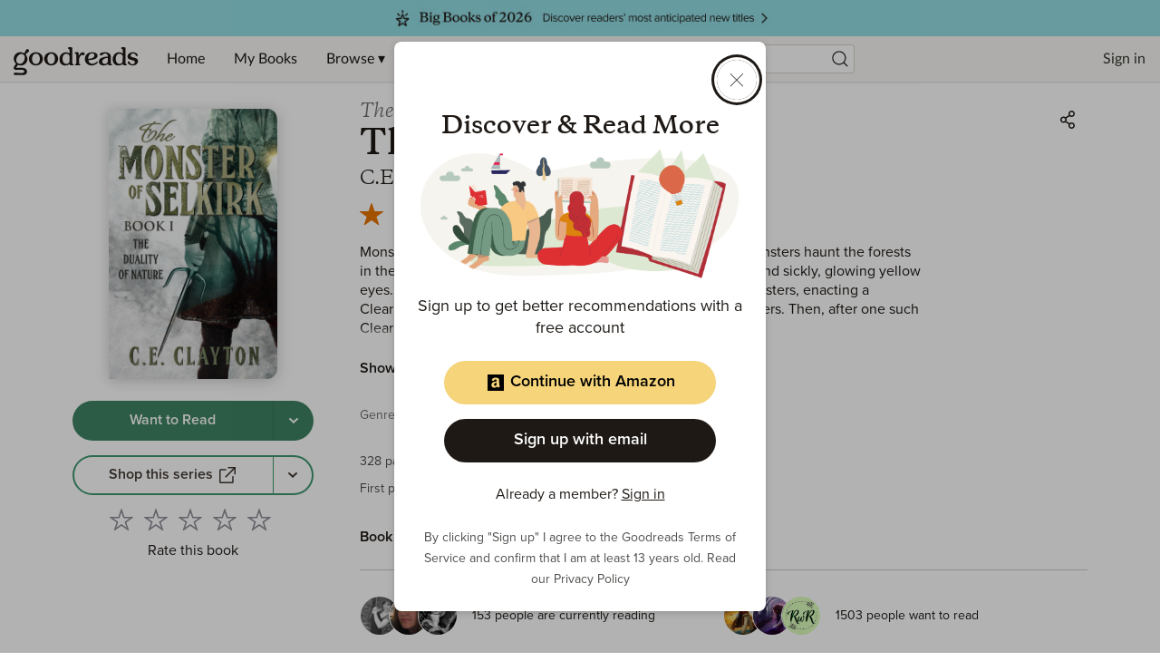

--- FILE ---
content_type: text/html; charset=utf-8
request_url: https://www.goodreads.com/book/show/34736540-the-monster-of-selkirk?utm_medium=api&utm_source=reviews_widget
body_size: 674574
content:
<!DOCTYPE html><html lang="en"><head><meta charSet="utf-8" data-next-head=""/><meta name="viewport" content="width=device-width" data-next-head=""/><link rel="icon" href="/favicon.ico"/><link href="https://www.goodreads.com/book/show/34736540-the-duality-of-nature" rel="canonical"/><link rel="alternate" href="https://www.goodreads.com/en/book/show/34736540-the-duality-of-nature" hrefLang="en"/><meta name="description" content="Read 60 reviews from the world’s largest community 
    for readers. Monsters do not hide under the bed on the Island of Selkirk. Monsters haunt the forests in …"/><meta name="viewport" content="initial-scale=1.0, width=device-width"/><script type="application/ld+json">{"@context":"https://schema.org","@type":"Book","name":"The Duality of Nature (The Monster of Selkirk, #1)","image":"https://m.media-amazon.com/images/S/compressed.photo.goodreads.com/books/1490910624i/34736540.jpg","bookFormat":"Paperback","numberOfPages":328,"inLanguage":"English","isbn":"9781546469681","author":[{"@type":"Person","name":"C.E. Clayton","url":"https://www.goodreads.com/author/show/16646507.C_E_Clayton"}],"aggregateRating":{"@type":"AggregateRating","ratingValue":4.04,"ratingCount":152,"reviewCount":60}}</script><meta property="og:title" content="The Duality of Nature (The Monster of Selkirk, #1)"/><meta name="twitter:title" content="The Duality of Nature (The Monster of Selkirk, #1)"/><meta property="og:type" content="books.book"/><meta name="twitter:card" content="summary"/><meta property="og:image" content="https://m.media-amazon.com/images/S/compressed.photo.goodreads.com/books/1490910624i/34736540.jpg"/><meta name="twitter:image" content="https://m.media-amazon.com/images/S/compressed.photo.goodreads.com/books/1490910624i/34736540.jpg"/><meta property="og:url" content="https://www.goodreads.com/book/show/34736540-the-duality-of-nature"/><meta property="og:site_name" content="Goodreads"/><meta property="og:description" content="Monsters do not hide under the bed on the Island of Sel…"/><meta name="twitter:description" content="Monsters do not hide under the bed on the Island of Sel…"/><title data-next-head="">The Duality of Nature (The Monster of Selkirk, #1) by C.E. Clayton | Goodreads</title><script>var ue_t0=window.ue_t0||+new Date();(function(e){var c=e,a={main_scope:"mainscopecsm",q:[],t0:c.ue_t0||+new Date(),d:g};function g(h){return +new Date()-(h?0:a.t0)}function d(h){return function(){a.q.push({n:h,a:arguments,t:a.d()})}}function b(k,j,h){var i={m:k,f:j,l:h,fromOnError:1,args:arguments};c.ueLogError(i);return false}b.skipTrace=1;e.onerror=b;function f(){c.uex("ld")}if(e.addEventListener){e.addEventListener("load",f,false)}else{if(e.attachEvent){e.attachEvent("onload",f)}}a.tag=d("tag");a.log=d("log");a.reset=d("rst");c.ue_csm=c;c.ue=a;c.ueLogError=d("err");c.ues=d("ues");c.uet=d("uet");c.uex=d("uex");c.uet("ue")})(window);(function(e,d){var a=e.ue||{};function c(g){if(!g){return}var f=d.head||d.getElementsByTagName("head")[0]||d.documentElement,h=d.createElement("script");h.async="async";h.src=g;f.insertBefore(h,f.firstChild)}function b(){var k=e.ue_cdn||"z-ecx.images-amazon.com",g=e.ue_cdns||"images-na.ssl-images-amazon.com",j="/images/G/01/csminstrumentation/",h=e.ue_file||"ue-full-ef584a44e8ea58e3d4d928956600a9b6._V1_.js",f,i;if(h.indexOf("NSTRUMENTATION_FIL")>=0){return}if("ue_https" in e){f=e.ue_https}else{f=e.location&&e.location.protocol=="https:"?1:0}i=f?"https://":"http://";i+=f?g:k;i+=j;i+=h;c(i)}if(!e.ue_inline){b()}a.uels=c;e.ue=a})(window,document);</script><script>!function(){function n(n,t){var r=i(n);return t&&(r=r("instance",t)),r}var r=[],c=0,i=function(t){return function(){var n=c++;return r.push([t,[].slice.call(arguments,0),n,{time:Date.now()}]),i(n)}};n._s=r,this.csa=n}()
    csa('Config', {
      'Application': 'GoodreadsSirius',
      'Events.SushiEndpoint': 'https://unagi.amazon.com/1/events/com.amazon.csm.csa.prod',
      'Events.Namespace': 'csa',
      'CacheDetection.RequestID': '',
      'ObfuscatedMarketplaceId': 'A1PQBFHBHS6YH1'
    });

    csa('Events')('setEntity', {
      'session': { 'id':'' },
      'page': {'requestId': '', 'meaningful': 'interactive'}
    });
    
    var e = document.createElement("script"); e.src = "https://m.media-amazon.com/images/I/41mrkPcyPwL.js"; document.head.appendChild(e);
</script><script>!function(a9,a,p,s,t,A,g){if(a[a9])return;function q(c,r){a[a9]._Q.push([c,r])}a[a9]={init:function(){q("i",arguments)},fetchBids:function(){q("f",arguments)},setDisplayBids:function(){},targetingKeys:function(){return[]},_Q:[]};A=p.createElement(s);A.async=!0;A.src=t;g=p.getElementsByTagName(s)[0];g.parentNode.insertBefore(A,g)}("apstag",window,document,"script","//c.amazon-adsystem.com/aax2/apstag.js");</script><link rel="preload" as="script" href="https://securepubads.g.doubleclick.net/tag/js/gpt.js"/><script async="" src="https://securepubads.g.doubleclick.net/tag/js/gpt.js"></script><script>window.googletag = window.googletag || { cmd: [] };</script><link rel="preload" href="/_next/static/css/pages/_app.43072d9c64b730cd.css" as="style"/><link rel="stylesheet" href="/_next/static/css/pages/_app.43072d9c64b730cd.css" data-n-g=""/><link rel="preload" href="/_next/static/css/8353.62a6d0a1c026084b.css" as="style"/><link rel="stylesheet" href="/_next/static/css/8353.62a6d0a1c026084b.css" data-n-p=""/><link rel="preload" href="/_next/static/css/pages/book/show/%5Bbook_id%5D.5bc68a05d5f8a782.css" as="style"/><link rel="stylesheet" href="/_next/static/css/pages/book/show/%5Bbook_id%5D.5bc68a05d5f8a782.css" data-n-p=""/><noscript data-n-css=""></noscript><script defer="" nomodule="" src="/_next/static/chunks/polyfills-42372ed130431b0a.js"></script><script src="/_next/static/chunks/webpack-d4e9615948518e99.js" defer=""></script><script src="/_next/static/chunks/framework-cbe3fccd5e639fad.js" defer=""></script><script src="/_next/static/chunks/main-6979134cd4cc040a.js" defer=""></script><script src="/_next/static/chunks/pages/_app-56023da908265fce.js" defer=""></script><script src="/_next/static/chunks/3268-0ea2b74bb36067eb.js" defer=""></script><script src="/_next/static/chunks/6397-e6d1adc4174ec305.js" defer=""></script><script src="/_next/static/chunks/704-f4e2693beaf72a42.js" defer=""></script><script src="/_next/static/chunks/2806-8111f30fa4f30e64.js" defer=""></script><script src="/_next/static/chunks/4459-8f0b4077ec947a14.js" defer=""></script><script src="/_next/static/chunks/8664-08bac2bc45a3d36a.js" defer=""></script><script src="/_next/static/chunks/8353-f668836aac808ac2.js" defer=""></script><script src="/_next/static/chunks/5501-10191b2817895633.js" defer=""></script><script src="/_next/static/chunks/8158-32a1a28646dfeb0c.js" defer=""></script><script src="/_next/static/chunks/5398-0541b99d9f936bfe.js" defer=""></script><script src="/_next/static/chunks/4439-19d6ef813981c47e.js" defer=""></script><script src="/_next/static/chunks/8187-a7d387ef142d0c9a.js" defer=""></script><script src="/_next/static/chunks/pages/book/show/%5Bbook_id%5D-6bff2004ab282a66.js" defer=""></script><script src="/_next/static/l-mwI8Hyqa3sicNIT8mvA/_buildManifest.js" defer=""></script><script src="/_next/static/l-mwI8Hyqa3sicNIT8mvA/_ssgManifest.js" defer=""></script></head><body><div id="__next"><div class="lazyload-wrapper "><div class="lazyload-placeholder"></div></div><header id="Header" class="Header Header__siteHeaderBanner" data-auth="0"><div class="SiteHeaderBanner"><div class="SiteHeaderBanner__topFullImageContainer" data-testid="SiteHeaderBanner__topFullImageContainer" style="background-color:#93DEE4"><a data-testid="SiteHeaderBanner__topFullImageLink" href="https://www.goodreads.com/blog/show/3014?ref=most_anticipated2026_eb"><img alt="Big Books of 2026" data-testid="SiteHeaderBanner__topFullImage" src="https://i.gr-assets.com/images/S/compressed.photo.goodreads.com/siteheaderbannerimages/1763754571i/629.jpg" srcSet="https://i.gr-assets.com/images/S/compressed.photo.goodreads.com/siteheaderbannerimages/1763754576i/630.jpg 2x"/></a></div></div><div class="Header__contents"><button type="button" class="Header__toggleSearchContainer" aria-label="Start Search"><i class="Icon SearchIcon"><svg viewBox="0 0 24 24"><path d="M10.9942371,4 C14.8570476,4 17.9884742,7.1314266 17.9884742,10.9942371 C17.9884742,12.7320284 17.3547056,14.3217952 16.3056938,15.5450121 L19.6195637,18.858691 C19.8296728,19.0688002 19.8296728,19.4094545 19.6195637,19.6195637 C19.4094545,19.8296728 19.0688002,19.8296728 18.858691,19.6195637 L18.858691,19.6195637 L15.5450121,16.3056938 C14.3217952,17.3547056 12.7320284,17.9884742 10.9942371,17.9884742 C7.1314266,17.9884742 4,14.8570476 4,10.9942371 C4,7.1314266 7.1314266,4 10.9942371,4 Z M10.9942371,5.07603647 C7.72570514,5.07603647 5.07603647,7.72570514 5.07603647,10.9942371 C5.07603647,14.262769 7.72570514,16.9124377 10.9942371,16.9124377 C14.262769,16.9124377 16.9124377,14.262769 16.9124377,10.9942371 C16.9124377,7.72570514 14.262769,5.07603647 10.9942371,5.07603647 Z"></path></svg></i></button><a href="/?ref=nav_hom" tabindex="0" class="Header__logo" aria-label="Home"><svg class="GoodreadsWordmark" width="136" height="51" viewBox="0 0 136 34" fill="none" xmlns="http://www.w3.org/2000/svg"><path fill-rule="evenodd" clip-rule="evenodd" d="M56.2917 23.5192H56.1804C54.1111 23.4976 52.5338 22.7613 51.4851 21.3353C50.6175 20.1469 50.1504 18.4965 50.1687 16.6815C50.2119 12.4898 53.212 9.33188 57.1494 9.33188H57.2258C58.3909 9.34351 59.2519 9.60944 60.3006 10.2743L60.9655 10.6981V7.40389C60.9655 6.62771 60.7095 6.13574 60.3006 5.86483C60.1421 5.75915 59.9881 5.68933 59.849 5.62627C59.5024 5.46917 59.2485 5.35407 59.2485 4.83103C59.2485 4.29585 59.699 4 60.3954 4H62.5195C63.9484 4 63.9483 4.18394 63.9472 5.93406L63.9472 6.08588C63.9472 9.72911 63.9621 20.6605 63.9621 20.6605C63.9621 21.5584 64.0633 21.6292 64.34 21.8231L64.3411 21.8239C64.455 21.905 64.5966 21.9549 64.7373 22.0045C65.0464 22.1134 65.3516 22.221 65.3516 22.6549C65.3516 23.2865 64.9428 23.2865 64.1583 23.2865H62.2801C61.2879 23.2682 61.1749 22.9524 61.1599 22.271V21.7209C61.1599 21.7209 59.5793 23.5192 56.2917 23.5192ZM57.4885 10.9806C56.3839 10.9556 55.3323 11.4534 54.6514 12.3236H54.6431C53.8769 13.2909 53.4797 14.5192 53.4614 16.3507C53.4231 19.8859 54.9888 21.8106 57.5351 21.8355H57.5667C59.3617 21.8355 60.8758 20.5607 60.8908 19.025L60.9456 14.0388C60.9815 13.172 60.6131 12.3376 59.9484 11.7801C59.3401 11.2732 58.4808 10.9906 57.5301 10.9806H57.4885ZM113.28 23.5192H113.171C111.11 23.4976 109.532 22.7613 108.489 21.3353C107.623 20.1469 107.156 18.4965 107.174 16.6815C107.219 12.4898 110.219 9.33188 114.154 9.33188H114.231C115.396 9.34351 116.259 9.60944 117.307 10.2743L117.972 10.6981V7.40389C117.972 6.62771 117.718 6.13574 117.307 5.86483C117.149 5.75905 116.995 5.6892 116.856 5.62609C116.511 5.46908 116.257 5.35387 116.257 4.83103C116.257 4.29585 116.709 4 117.404 4H119.528C120.957 4 120.957 4.18394 120.956 5.93406L120.956 6.08588C120.956 9.72911 120.971 20.6605 120.971 20.6605C120.971 21.5584 121.072 21.6292 121.348 21.8231L121.35 21.8239C121.463 21.9051 121.604 21.955 121.745 22.0047C122.053 22.1135 122.358 22.2212 122.358 22.6549C122.358 23.2865 121.951 23.2865 121.167 23.2865H119.27C118.278 23.2682 118.167 22.9524 118.15 22.271V21.7209C118.15 21.7209 116.569 23.5192 113.28 23.5192ZM114.477 10.9807C113.373 10.9544 112.321 11.4525 111.642 12.3236C110.875 13.2909 110.476 14.5192 110.448 16.3508C110.41 19.886 111.976 21.8106 114.52 21.8356H114.553C116.347 21.8356 117.861 20.5608 117.878 19.025L117.932 14.0389C117.969 13.1719 117.6 12.3373 116.935 11.7801C116.327 11.2732 115.469 10.9906 114.519 10.9807H114.477ZM84.5549 23.5192H84.6313C86.234 23.5011 87.8034 23.0596 89.1804 22.2394C90.3588 21.5297 91.1549 20.6206 91.1616 19.979C91.1638 19.8313 91.1066 19.6888 91.0029 19.5835C90.8992 19.4782 90.7576 19.4189 90.6098 19.4189C90.2548 19.4107 90.0983 19.5582 89.8422 19.7996L89.8369 19.8045L89.812 19.8294L89.7813 19.8582C89.7415 19.8956 89.7013 19.9334 89.6591 19.9691C88.2995 21.1757 87.1095 21.6727 85.4158 21.7425H85.4059C83.2685 21.7209 81.6945 20.4278 81.2507 18.3103L81.146 17.8117L81.6579 17.7835C87.7161 17.451 90.9422 15.8904 90.9887 13.2577C91.02 12.3996 90.6945 11.5668 90.0895 10.9574C88.9494 9.78231 87.0081 9.34852 85.5721 9.33356H85.4374C80.4513 9.33356 77.4197 12.0909 77.3416 16.7081C77.3366 20.5524 80.4346 23.4777 84.5549 23.5192ZM80.9864 15.9452C81.018 14.0372 81.6097 12.5746 82.6069 11.5773C83.3062 10.8658 84.2688 10.4753 85.2662 10.4987H85.3094C86.0158 10.4987 86.6009 10.7214 87.0014 11.1219C87.402 11.5225 87.6147 12.0992 87.6081 12.8123C87.5798 15.5812 83.7554 16.1663 81.4801 16.3907L80.9814 16.4389L80.9864 15.9452ZM48.7227 16.4837C48.6845 20.4859 45.4767 23.5042 41.2651 23.5042H41.177C36.9121 23.4594 33.7243 20.3746 33.7625 16.3275C33.8024 12.3252 37.0085 9.30695 41.2219 9.30695H41.3083C45.5748 9.35182 48.7626 12.4366 48.7227 16.4837ZM41.29 10.8277C38.3549 10.8277 37.2629 14.2798 37.2429 16.3574V16.364C37.208 19.9125 38.9765 21.9518 41.1903 21.9701H41.2252C43.4075 21.9701 45.2009 19.9873 45.2358 16.4405C45.2707 12.8936 43.5006 10.8277 41.29 10.8277ZM24.9519 9.30695H24.8572C20.6455 9.30695 17.4378 12.3252 17.3995 16.3275C17.3597 20.3746 20.5475 23.4594 24.814 23.5042H24.9087C29.1204 23.5042 32.3281 20.4859 32.368 16.4837C32.4129 12.4366 29.2184 9.35182 24.9519 9.30695ZM24.9103 21.9768H24.8737C22.5618 21.9519 20.7186 19.9125 20.7502 16.364C20.7718 14.2864 21.9136 10.8344 24.9801 10.8344C27.2887 10.8344 29.1352 12.9003 29.1003 16.4471C29.0654 19.9939 27.1973 21.9768 24.9103 21.9768ZM15.4865 5.99945C15.9759 5.90335 16.482 6.04311 16.8527 6.37674C17.2541 6.70549 17.4906 7.19423 17.4992 7.71304C17.4725 8.24259 17.2127 8.73312 16.7895 9.05265L14.2599 11.0787C14.0935 11.194 13.9855 11.376 13.964 11.5773C13.9319 11.7522 13.9788 11.9323 14.092 12.0693C15.9515 14.1714 16.334 17.1978 15.056 19.6965C13.4405 22.9308 9.83715 24.3203 6.36178 23.0887C6.17529 23.0226 5.9724 23.0185 5.78339 23.0771C5.5242 23.1592 5.43186 23.285 5.25866 23.5208L5.24156 23.5441L4.15125 24.9984C4.15125 24.9984 3.23379 26.1403 4.68145 26.0821C8.19005 25.9441 9.10584 25.9441 10.9856 26.0705C14.0471 26.2799 15.3967 28.276 15.3967 29.8666C15.3967 31.748 14.1967 33.7874 10.9823 33.7874C8.56069 33.7276 7.09143 33.7126 4.58671 33.7525C4.22891 33.7584 3.89501 33.7679 3.61901 33.7757L3.61881 33.7757C3.35515 33.7831 3.14435 33.789 3.01606 33.789C2.19168 33.789 1.10636 33.573 1.09306 32.5508C1.08309 31.7065 1.81606 31.2527 2.3795 31.1929C2.87732 31.1398 3.32424 31.2002 3.81553 31.2667H3.81555H3.81556L3.81562 31.2667L3.81568 31.2667L3.81574 31.2667C4.10843 31.3063 4.41688 31.348 4.76122 31.3691C4.97566 31.382 5.18519 31.3972 5.4004 31.4127H5.40043H5.40045H5.40047H5.4005C6.01591 31.4572 6.6777 31.5051 7.63326 31.5137C8.1287 31.5197 8.51295 31.5261 8.82109 31.5313C9.62731 31.545 9.91264 31.5498 10.3058 31.5137C11.7518 31.3841 12.4283 30.8057 12.4283 29.9181C12.4283 28.9857 11.7518 28.4538 10.4604 28.2793C8.64727 28.0331 7.75902 28.0902 6.14845 28.1937C5.60648 28.2286 4.98272 28.2687 4.21441 28.3043C3.5097 28.3375 1.37561 28.3342 1.1047 26.5741C1.0432 26.0921 1.01993 25.281 2.04044 23.8799L2.90969 22.7164C3.32687 22.148 3.58449 21.676 2.97119 20.9098C2.97119 20.9098 2.51911 20.3679 2.36786 20.1702C0.9601 18.3303 0.616054 15.4416 1.8493 13.0831C3.67756 9.59282 8.10861 8.14517 11.5507 10.0914C11.8449 10.2576 12.0593 10.3275 12.3103 10.2809C12.5436 10.2429 12.6242 10.0875 12.7309 9.88166C12.7549 9.83533 12.7802 9.78644 12.8089 9.73576C12.8135 9.72477 13.0885 9.19719 13.4287 8.54436L13.429 8.54393L13.4292 8.54353C13.7064 8.01159 14.0269 7.39664 14.2798 6.91026C14.5211 6.4377 14.9659 6.10198 15.4865 5.99945ZM6.03601 21.3203C8.18504 22.3674 10.5701 21.5613 12.1258 18.4566C13.6931 15.3286 13.0848 12.533 10.9191 11.4759C8.03546 10.0698 5.59224 12.7291 4.67312 14.5574C3.10247 17.6854 3.84209 20.2217 6.00276 21.302L6.03601 21.3203ZM75.1277 9.35684C75.7083 9.34578 76.2735 9.54401 76.7199 9.91529C77.1861 10.3597 77.3325 11.0443 77.0889 11.6405C76.8596 12.1922 76.3442 12.572 75.7493 12.6278C75.3365 12.6618 75.0975 12.5216 74.8698 12.3879C74.619 12.2408 74.3818 12.1016 73.941 12.2122C73.3742 12.3635 71.187 14.5042 71.162 16.8511L71.1271 20.8716C71.1454 21.5497 71.2534 21.6361 71.5044 21.8023C71.6174 21.8827 71.7579 21.9321 71.8977 21.9814C72.2062 22.09 72.5116 22.1976 72.5116 22.6333C72.5116 23.2666 72.0878 23.2865 71.3066 23.2865H68.0457H68.0339C67.2603 23.2866 66.8407 23.2866 66.8407 22.6333C66.8407 22.1798 67.1485 22.0769 67.4582 21.9733C67.5969 21.9269 67.7359 21.8804 67.8479 21.8023L67.8509 21.8002C68.1064 21.6222 68.2169 21.5452 68.2318 20.82L68.2917 14.6355L68.3083 12.6859C68.3083 11.9098 67.9941 11.4178 67.5853 11.1452C67.4271 11.0402 67.2734 10.9708 67.1345 10.9081C66.7875 10.7514 66.5332 10.6366 66.5332 10.1131C66.5332 9.57789 66.9853 9.28204 67.68 9.28204H69.1011C70.6749 9.28204 70.6741 9.4503 70.6663 10.9961C70.6657 11.1121 70.6651 11.2359 70.6651 11.3679V13.3042C70.9762 12.7275 71.3254 12.1723 71.7105 11.6422C73.0269 9.97512 73.926 9.35684 75.1277 9.35684ZM105.508 21.7927L105.51 21.794C105.624 21.8732 105.765 21.9211 105.904 21.9687C106.212 22.0739 106.516 22.1774 106.516 22.6134C106.516 23.2466 106.09 23.2466 105.306 23.2466H103.438C102.445 23.2284 102.329 22.9126 102.312 22.2311V21.6843C102.312 21.6843 100.755 23.4943 97.3628 23.4943H97.273C93.8675 23.4644 92.3384 21.3037 92.3583 19.3092C92.3949 15.7441 97.1717 14.107 101.594 14.0954H102.056L102.033 13.635C101.947 11.8233 100.757 10.6782 98.9285 10.6599H98.8703C97.9008 10.6599 97.3344 11.1622 96.8619 11.5812L96.8619 11.5813L96.8618 11.5813C96.726 11.7018 96.5979 11.8153 96.4703 11.9081C96.4225 11.9434 96.3742 11.9799 96.3251 12.0168C95.8254 12.3937 95.251 12.8269 94.3595 12.7391C93.462 12.651 93.3439 11.8449 93.437 11.3463C93.5733 10.6283 94.3362 10.1596 95.0825 9.88537C96.2594 9.48666 97.4966 9.2949 98.739 9.31861C100.768 9.34354 102.193 9.73911 103.345 10.507C104.624 11.3613 105.14 12.3851 105.14 14.363L105.128 20.6306C105.128 21.5278 105.231 21.5992 105.508 21.7927ZM98.8454 21.927C100.891 21.927 101.917 20.3031 101.99 18.8904L102.02 15.4599H101.566C100.052 15.4882 98.6293 15.9485 97.6088 16.7164C96.5883 17.4843 95.9983 18.3203 95.9883 19.3275C95.9883 20.717 97.1351 21.9103 98.8138 21.927H98.8454ZM129.105 14.9098C129.363 14.9807 129.636 15.0499 129.924 15.1175C132.105 15.6361 134.36 16.1746 134.337 18.9718C134.307 22.0466 131.139 23.5192 128.48 23.5192C127.145 23.507 125.846 23.0916 124.752 22.3275C123.796 21.6278 123.397 20.8732 123.298 20.4045C123.062 19.281 123.932 18.8804 124.597 19.1896C125.05 19.3938 125.194 19.6761 125.462 20.2023C125.524 20.3228 125.591 20.456 125.671 20.604C126.454 22.055 127.629 22.1397 128.448 22.1397C129.357 22.1397 131.046 21.6278 131.046 19.9475C131.046 18.6427 129.47 18.184 127.808 17.7768L127.476 17.6937C125.312 17.1752 123.093 16.6267 123.121 13.851C123.151 10.7762 126.319 9.30365 128.978 9.30365C130.311 9.31658 131.609 9.7307 132.703 10.492C133.273 10.8809 133.728 11.4144 134.023 12.0377C134.432 12.9934 133.631 13.6832 132.828 13.4123C132.445 13.2822 132.193 12.8672 131.796 12.2136C131.757 12.149 131.717 12.082 131.674 12.0128C130.961 10.8494 129.582 10.6832 129.007 10.6832C128.098 10.6832 126.409 11.1967 126.409 12.8754C126.409 14.0355 127.662 14.5275 129.105 14.9098Z" fill="#1E1915"></path></svg></a><div data-testid="primaryNavContainer" class="Header__primaryNavContainer"><nav class="HeaderPrimaryNav" aria-label="Primary Navigation" role="navigation"><ul class="HeaderPrimaryNav__list"><li><a href="/?ref=nav_hom" tabindex="0">Home</a></li><li><a href="/review/list?ref=nav_mybooks" tabindex="0">My Books</a></li><li class="HeaderPrimaryNav__dropDown"><a href="#?ref=nav_brws" tabindex="0" aria-haspopup="true">Browse ▾</a><div class="HeaderNavDropdown HeaderNavDropdown--browse HeaderNavDropdown--siteHeaderBanner"><ul><li><a href="/recommendations?ref=nav_brws_recs" tabindex="0">Recommendations</a></li><li><a href="/choiceawards?ref=nav_brws_gca" tabindex="0">Choice Awards</a></li><li class="HeaderPrimaryNav__genres"><a href="/genres?ref=nav_brws_genres" tabindex="0">Genres</a></li><li><a href="/giveaway?ref=nav_brws_giveaways" tabindex="0">Giveaways</a></li><li><a href="/new_releases?ref=nav_brws_newrels" tabindex="0">New Releases</a></li><li><a href="/list?ref=nav_brws_lists" tabindex="0">Lists</a></li><li><a href="/book?ref=nav_brws_explore" tabindex="0">Explore</a></li><li><a href="/news?ref=nav_brws_news" tabindex="0">News &amp; Interviews</a></li></ul><div class="Spotlight__loadingState"><div class="LoadingCard"><h3 class="Text H3">Loading...</h3><div class="Button__container"><button type="button" class="Button Button--primary Button--medium Button--disabled" disabled=""><span class="Button__labelItem"><i class="Icon LoadingIcon"><svg xmlns="http://www.w3.org/2000/svg" viewBox="0 0 24 24"><path d="M12,4.5 C16.1421356,4.5 19.5,7.85786438 19.5,12 C19.5,16.1421356 16.1421356,19.5 12,19.5 C11.7238576,19.5 11.5,19.2761424 11.5,19 C11.5,18.7238576 11.7238576,18.5 12,18.5 C15.5898509,18.5 18.5,15.5898509 18.5,12 C18.5,8.41014913 15.5898509,5.5 12,5.5 C11.7238576,5.5 11.5,5.27614237 11.5,5 C11.5,4.72385763 11.7238576,4.5 12,4.5 Z M5.52355661,12.5744813 C5.58966824,13.3204488 5.78546239,14.0531384 6.10903452,14.7470411 C6.22573733,14.9973111 6.11745975,15.2948013 5.86718976,15.4115041 C5.61691978,15.5282069 5.31942955,15.4199293 5.20272674,15.1696593 C4.8298373,14.3699954 4.60380023,13.5241324 4.52746085,12.6627606 C4.50308319,12.3876964 4.70630482,12.1449507 4.98136906,12.1205731 C5.25643331,12.0961954 5.49917895,12.299417 5.52355661,12.5744813 Z M6.12910354,8.15473449 C6.37034463,8.28911211 6.4569746,8.59361124 6.32259698,8.83485234 C5.9995469,9.4148072 5.76629979,10.041192 5.63203591,10.6910042 C5.57615976,10.9614343 5.31163624,11.1353647 5.04120609,11.0794885 C4.77077594,11.0236124 4.59684555,10.7590889 4.6527217,10.4886587 C4.80759392,9.73910605 5.07653051,9.01687717 5.44898569,8.34822792 C5.58336331,8.10698683 5.88786244,8.02035686 6.12910354,8.15473449 Z M10.5511551,5.13333871 C10.6272703,5.3987838 10.473788,5.67567308 10.2083429,5.75178823 C9.13089659,6.060741 8.17228812,6.63067331 7.39899784,7.40679228 C7.2040925,7.60241058 6.88751054,7.60298855 6.69189224,7.40808321 C6.49627394,7.21317787 6.49569597,6.89659591 6.69060131,6.70097761 C7.58329166,5.8050218 8.69055678,5.14670697 9.93270558,4.79052654 C10.1981507,4.71441138 10.4750399,4.86789362 10.5511551,5.13333871 Z"><animateTransform attributeName="transform" type="rotate" from="0 12 12" to="360 12 12" dur="0.6s" repeatCount="indefinite"></animateTransform></path></svg></i></span></button></div></div></div></div></li><li class="HeaderPrimaryNav__dropDown"><a href="#?ref=nav_comm" tabindex="0" aria-haspopup="true">Community ▾</a><div class="HeaderNavDropdown"><ul><li><a href="/group?ref=nav_comm_groups" tabindex="0">Groups</a></li><li><a href="/quotes?ref=nav_comm_quotes" tabindex="0">Quotes</a></li><li><a href="/ask_the_author?ref=nav_comm_askauthor" tabindex="0">Ask the Author</a></li><li><a href="/user/best_reviewers?ref=nav_comm_people" tabindex="0">People</a></li></ul></div></li></ul></nav></div><div class="Header__searchContainer Header__searchContainer--siteHeaderBanner"><section role="search" class="HeaderSearch"><div role="region" aria-live="assertive" class="u-sr-only"></div><form action="https://www.goodreads.com/search" method="get"><input type="text" role="combobox" name="q" class="HeaderSearch__input" aria-label="Search by book title or ISBN" spellcheck="false" aria-autocomplete="list" aria-expanded="false" aria-controls="search-listbox" placeholder="Search books" value=""/><input type="hidden" name="ref" value="nav_sb_noss_l"/><button type="submit" value="" aria-label="Search" class="HeaderSearch__button"><i class="Icon SearchIcon"><svg viewBox="0 0 24 24"><path d="M10.9942371,4 C14.8570476,4 17.9884742,7.1314266 17.9884742,10.9942371 C17.9884742,12.7320284 17.3547056,14.3217952 16.3056938,15.5450121 L19.6195637,18.858691 C19.8296728,19.0688002 19.8296728,19.4094545 19.6195637,19.6195637 C19.4094545,19.8296728 19.0688002,19.8296728 18.858691,19.6195637 L18.858691,19.6195637 L15.5450121,16.3056938 C14.3217952,17.3547056 12.7320284,17.9884742 10.9942371,17.9884742 C7.1314266,17.9884742 4,14.8570476 4,10.9942371 C4,7.1314266 7.1314266,4 10.9942371,4 Z M10.9942371,5.07603647 C7.72570514,5.07603647 5.07603647,7.72570514 5.07603647,10.9942371 C5.07603647,14.262769 7.72570514,16.9124377 10.9942371,16.9124377 C14.262769,16.9124377 16.9124377,14.262769 16.9124377,10.9942371 C16.9124377,7.72570514 14.262769,5.07603647 10.9942371,5.07603647 Z"></path></svg></i></button></form></section></div><nav class="HeaderSecondaryNav" aria-label="Sign in or Join"><ul class="HeaderSecondaryNav__list HeaderSecondaryNav__list--signedOut"><li><a href="/user/sign_in">Sign in</a></li><li><a href="/user/sign_up">Join</a></li></ul></nav></div></header><div class="PageFrame PageFrame--siteHeaderBanner" data-testid="pageFrame"><main class="PageFrame__main BookPage"><span class="BookPage__jumpNav u-sr-only" data-testid="jumpNav"><a href="#ReviewsSection" class="Button Button--inline Button--medium"><span class="Button__labelItem">Jump to ratings and reviews</span></a></span><div class="BookPage__gridContainer"><div class="BookPage__leftColumn"><div class="Sticky" style="position:sticky;top:112px"><div class="BookPage__bookCover"><div class="BookCard"><div class="BookCard__clickCardTarget" rel="noopener noreferrer" tabindex="-1"><div class="BookCard__cover"><div class="BookCover"><div class="BookCover__image"><div><img
  class=ResponsiveImage
  role="presentation"
  src="https://m.media-amazon.com/images/S/compressed.photo.goodreads.com/books/1490910624i/34736540.jpg" loading="eager" onerror="this.onerror=null;this.src='https://dryofg8nmyqjw.cloudfront.net/images/no-cover.png';"/></div></div></div></div></div></div></div><div class="BookActions"><div class="BookActions__button"><div class="ButtonGroup ButtonGroup--block"><div class="Button__container Button__container--block"><button type="button" class="Button Button--wtr Button--medium Button--block" aria-label="Tap to shelve book as want to read"><span class="Button__labelItem">Want to Read</span></button></div><div class="Button__container"><button type="button" class="Button Button--wtr Button--medium Button--rounded" aria-label="Tap to choose a shelf for this book"><span class="Button__labelItem"><i class="Icon ChevronIcon"><svg viewBox="0 0 24 24"><path d="M8.70710678,9.27397892 C8.31658249,8.90867369 7.68341751,8.90867369 7.29289322,9.27397892 C6.90236893,9.63928415 6.90236893,10.2315609 7.29289322,10.5968662 L12,15 L16.7071068,10.5968662 C17.0976311,10.2315609 17.0976311,9.63928415 16.7071068,9.27397892 C16.3165825,8.90867369 15.6834175,8.90867369 15.2928932,9.27397892 L12,12.3542255 L8.70710678,9.27397892 Z" transform="rotate(0 12 12)"></path></svg></i></span></button></div></div></div><div class="BookActions__button"><div class="ButtonGroup ButtonGroup--block"><div class="Button__container Button__container--block"><button type="button" class="Button Button--buy Button--medium Button--block" aria-label="Shop this series, link, opens in new tab" role="link"><span class="Button__labelItem">Shop this series</span><span class="Button__labelItem"><i class="Icon OffsiteIcon"><svg viewBox="0 0 24 24"><path d="M17.4234009,5.315979 C18.0706096,5.315979 18.6029348,5.80785367 18.6669473,6.43817377 L18.6734009,6.565979 L18.6734009,19.7255859 C18.6734009,20.3727946 18.1815262,20.9051198 17.5512061,20.9691323 L17.4234009,20.9755859 L4.26379395,20.9755859 C3.61658525,20.9755859 3.08426005,20.4837113 3.02024755,19.8533912 L3.01379395,19.7255859 L3.01379395,13.9780884 C3.01379395,13.5638748 3.34958038,13.2280884 3.76379395,13.2280884 C4.14348971,13.2280884 4.45728491,13.5102423 4.50694733,13.8763178 L4.51379395,13.9780884 L4.513,19.475 L17.173,19.475 L17.173,6.815 L11.3867075,6.815979 C11.0070117,6.815979 10.6932165,6.53382512 10.6435541,6.16774956 L10.6367075,6.065979 C10.6367075,5.68628324 10.9188613,5.37248804 11.2849369,5.32282562 L11.3867075,5.315979 L17.4234009,5.315979 Z" transform="translate(10.843597, 13.145782) rotate(-270.000000) translate(-10.843597, -13.145782) "></path><path d="M22.9368133,2.11986084 C23.2298776,1.82713887 23.7047513,1.82741643 23.9974733,2.12048079 C24.2635841,2.38690293 24.2875467,2.80358069 24.0695206,3.0970648 L23.9968533,3.18114078 L18.3470143,8.82437907 L12.9231472,3.40714121 C12.6300749,3.11442715 12.6297845,2.63955351 12.9224986,2.34648124 C13.1886023,2.08005191 13.6052511,2.05559107 13.8989957,2.27326595 L13.9831586,2.34583265 L18.3460159,6.70397881 L22.9368133,2.11986084 Z" transform="translate(18.459993, 5.362440) rotate(-135.000000) translate(-18.459993, -5.362440) "></path><path d="M19.6736947,3.24986657 C19.9665879,2.95697335 20.4414616,2.95697335 20.7343549,3.24986657 C21.0006214,3.51613313 21.0248275,3.93279681 20.806973,4.22640831 L20.7343549,4.31052674 L10.6752728,14.3696088 C10.3823796,14.662502 9.90750588,14.662502 9.61461266,14.3696088 C9.3483461,14.1033422 9.32414005,13.6866785 9.54199451,13.393067 L9.61461266,13.3089486 L19.6736947,3.24986657 Z"></path></svg></i></span></button></div><div class="Button__container"><button type="button" class="Button Button--buy Button--medium Button--rounded" aria-label="More options to get the book, Menu pop up"><span class="Button__labelItem"><i class="Icon ChevronIcon"><svg viewBox="0 0 24 24"><path d="M8.70710678,9.27397892 C8.31658249,8.90867369 7.68341751,8.90867369 7.29289322,9.27397892 C6.90236893,9.63928415 6.90236893,10.2315609 7.29289322,10.5968662 L12,15 L16.7071068,10.5968662 C17.0976311,10.2315609 17.0976311,9.63928415 16.7071068,9.27397892 C16.3165825,8.90867369 15.6834175,8.90867369 15.2928932,9.27397892 L12,12.3542255 L8.70710678,9.27397892 Z" transform="rotate(0 12 12)"></path></svg></i></span></button></div></div></div><div class="BookRatingStars" aria-label="Rate this book"><span aria-label="Rating 0 out of 5" role="group" class="RatingStars RatingStars__medium RatingStars--selectable"><button type="button" aria-label="Rate 1 out of 5" class="baseClass RatingStar--medium RatingStar--selectable"><svg viewBox="0 0 24 24" role="presentation"><defs><clipPath id="clip_RatingStar_BookActions0medium"><path d="M24 9.63469C24 9.35683 23.7747 9.13158 23.4969 9.13158H15.0892L12.477 1.34327C12.4269 1.19375 12.3095 1.0764 12.16 1.02625C11.8966 0.937894 11.6114 1.07983 11.523 1.34327L8.91088 9.13158H0.503157C0.33975 9.13158 0.186521 9.21094 0.0922364 9.3444C-0.0680877 9.57134 -0.0140806 9.88529 0.212865 10.0456L7.00408 14.8432L4.40172 22.6166C4.35092 22.7683 4.37534 22.9352 4.46749 23.066C4.6275 23.2932 4.94137 23.3476 5.16853 23.1876L12 18.3758L18.8317 23.183C18.9625 23.2751 19.1293 23.2994 19.281 23.2486C19.5445 23.1604 19.6865 22.8752 19.5983 22.6117L16.996 14.8432L23.7872 10.0456C23.9206 9.95133 24 9.7981 24 9.63469Z"></path></clipPath><path id="path_RatingStar_BookActions0medium" d="M24 9.63469C24 9.35683 23.7747 9.13158 23.4969 9.13158H15.0892L12.477 1.34327C12.4269 1.19375 12.3095 1.0764 12.16 1.02625C11.8966 0.937894 11.6114 1.07983 11.523 1.34327L8.91088 9.13158H0.503157C0.33975 9.13158 0.186521 9.21094 0.0922364 9.3444C-0.0680877 9.57134 -0.0140806 9.88529 0.212865 10.0456L7.00408 14.8432L4.40172 22.6166C4.35092 22.7683 4.37534 22.9352 4.46749 23.066C4.6275 23.2932 4.94137 23.3476 5.16853 23.1876L12 18.3758L18.8317 23.183C18.9625 23.2751 19.1293 23.2994 19.281 23.2486C19.5445 23.1604 19.6865 22.8752 19.5983 22.6117L16.996 14.8432L23.7872 10.0456C23.9206 9.95133 24 9.7981 24 9.63469Z"></path></defs><use clip-path="url(#clip_RatingStar_BookActions0medium)" href="#path_RatingStar_BookActions0medium" class="RatingStar__backgroundFill--selectable"></use><path class="RatingStar__fill--selectable"></path></svg></button><button type="button" aria-label="Rate 2 out of 5" class="baseClass RatingStar--medium RatingStar--selectable"><svg viewBox="0 0 24 24" role="presentation"><defs><clipPath id="clip_RatingStar_BookActions-1medium"><path d="M24 9.63469C24 9.35683 23.7747 9.13158 23.4969 9.13158H15.0892L12.477 1.34327C12.4269 1.19375 12.3095 1.0764 12.16 1.02625C11.8966 0.937894 11.6114 1.07983 11.523 1.34327L8.91088 9.13158H0.503157C0.33975 9.13158 0.186521 9.21094 0.0922364 9.3444C-0.0680877 9.57134 -0.0140806 9.88529 0.212865 10.0456L7.00408 14.8432L4.40172 22.6166C4.35092 22.7683 4.37534 22.9352 4.46749 23.066C4.6275 23.2932 4.94137 23.3476 5.16853 23.1876L12 18.3758L18.8317 23.183C18.9625 23.2751 19.1293 23.2994 19.281 23.2486C19.5445 23.1604 19.6865 22.8752 19.5983 22.6117L16.996 14.8432L23.7872 10.0456C23.9206 9.95133 24 9.7981 24 9.63469Z"></path></clipPath><path id="path_RatingStar_BookActions-1medium" d="M24 9.63469C24 9.35683 23.7747 9.13158 23.4969 9.13158H15.0892L12.477 1.34327C12.4269 1.19375 12.3095 1.0764 12.16 1.02625C11.8966 0.937894 11.6114 1.07983 11.523 1.34327L8.91088 9.13158H0.503157C0.33975 9.13158 0.186521 9.21094 0.0922364 9.3444C-0.0680877 9.57134 -0.0140806 9.88529 0.212865 10.0456L7.00408 14.8432L4.40172 22.6166C4.35092 22.7683 4.37534 22.9352 4.46749 23.066C4.6275 23.2932 4.94137 23.3476 5.16853 23.1876L12 18.3758L18.8317 23.183C18.9625 23.2751 19.1293 23.2994 19.281 23.2486C19.5445 23.1604 19.6865 22.8752 19.5983 22.6117L16.996 14.8432L23.7872 10.0456C23.9206 9.95133 24 9.7981 24 9.63469Z"></path></defs><use clip-path="url(#clip_RatingStar_BookActions-1medium)" href="#path_RatingStar_BookActions-1medium" class="RatingStar__backgroundFill--selectable"></use><path class="RatingStar__fill--selectable"></path></svg></button><button type="button" aria-label="Rate 3 out of 5" class="baseClass RatingStar--medium RatingStar--selectable"><svg viewBox="0 0 24 24" role="presentation"><defs><clipPath id="clip_RatingStar_BookActions-2medium"><path d="M24 9.63469C24 9.35683 23.7747 9.13158 23.4969 9.13158H15.0892L12.477 1.34327C12.4269 1.19375 12.3095 1.0764 12.16 1.02625C11.8966 0.937894 11.6114 1.07983 11.523 1.34327L8.91088 9.13158H0.503157C0.33975 9.13158 0.186521 9.21094 0.0922364 9.3444C-0.0680877 9.57134 -0.0140806 9.88529 0.212865 10.0456L7.00408 14.8432L4.40172 22.6166C4.35092 22.7683 4.37534 22.9352 4.46749 23.066C4.6275 23.2932 4.94137 23.3476 5.16853 23.1876L12 18.3758L18.8317 23.183C18.9625 23.2751 19.1293 23.2994 19.281 23.2486C19.5445 23.1604 19.6865 22.8752 19.5983 22.6117L16.996 14.8432L23.7872 10.0456C23.9206 9.95133 24 9.7981 24 9.63469Z"></path></clipPath><path id="path_RatingStar_BookActions-2medium" d="M24 9.63469C24 9.35683 23.7747 9.13158 23.4969 9.13158H15.0892L12.477 1.34327C12.4269 1.19375 12.3095 1.0764 12.16 1.02625C11.8966 0.937894 11.6114 1.07983 11.523 1.34327L8.91088 9.13158H0.503157C0.33975 9.13158 0.186521 9.21094 0.0922364 9.3444C-0.0680877 9.57134 -0.0140806 9.88529 0.212865 10.0456L7.00408 14.8432L4.40172 22.6166C4.35092 22.7683 4.37534 22.9352 4.46749 23.066C4.6275 23.2932 4.94137 23.3476 5.16853 23.1876L12 18.3758L18.8317 23.183C18.9625 23.2751 19.1293 23.2994 19.281 23.2486C19.5445 23.1604 19.6865 22.8752 19.5983 22.6117L16.996 14.8432L23.7872 10.0456C23.9206 9.95133 24 9.7981 24 9.63469Z"></path></defs><use clip-path="url(#clip_RatingStar_BookActions-2medium)" href="#path_RatingStar_BookActions-2medium" class="RatingStar__backgroundFill--selectable"></use><path class="RatingStar__fill--selectable"></path></svg></button><button type="button" aria-label="Rate 4 out of 5" class="baseClass RatingStar--medium RatingStar--selectable"><svg viewBox="0 0 24 24" role="presentation"><defs><clipPath id="clip_RatingStar_BookActions-3medium"><path d="M24 9.63469C24 9.35683 23.7747 9.13158 23.4969 9.13158H15.0892L12.477 1.34327C12.4269 1.19375 12.3095 1.0764 12.16 1.02625C11.8966 0.937894 11.6114 1.07983 11.523 1.34327L8.91088 9.13158H0.503157C0.33975 9.13158 0.186521 9.21094 0.0922364 9.3444C-0.0680877 9.57134 -0.0140806 9.88529 0.212865 10.0456L7.00408 14.8432L4.40172 22.6166C4.35092 22.7683 4.37534 22.9352 4.46749 23.066C4.6275 23.2932 4.94137 23.3476 5.16853 23.1876L12 18.3758L18.8317 23.183C18.9625 23.2751 19.1293 23.2994 19.281 23.2486C19.5445 23.1604 19.6865 22.8752 19.5983 22.6117L16.996 14.8432L23.7872 10.0456C23.9206 9.95133 24 9.7981 24 9.63469Z"></path></clipPath><path id="path_RatingStar_BookActions-3medium" d="M24 9.63469C24 9.35683 23.7747 9.13158 23.4969 9.13158H15.0892L12.477 1.34327C12.4269 1.19375 12.3095 1.0764 12.16 1.02625C11.8966 0.937894 11.6114 1.07983 11.523 1.34327L8.91088 9.13158H0.503157C0.33975 9.13158 0.186521 9.21094 0.0922364 9.3444C-0.0680877 9.57134 -0.0140806 9.88529 0.212865 10.0456L7.00408 14.8432L4.40172 22.6166C4.35092 22.7683 4.37534 22.9352 4.46749 23.066C4.6275 23.2932 4.94137 23.3476 5.16853 23.1876L12 18.3758L18.8317 23.183C18.9625 23.2751 19.1293 23.2994 19.281 23.2486C19.5445 23.1604 19.6865 22.8752 19.5983 22.6117L16.996 14.8432L23.7872 10.0456C23.9206 9.95133 24 9.7981 24 9.63469Z"></path></defs><use clip-path="url(#clip_RatingStar_BookActions-3medium)" href="#path_RatingStar_BookActions-3medium" class="RatingStar__backgroundFill--selectable"></use><path class="RatingStar__fill--selectable"></path></svg></button><button type="button" aria-label="Rate 5 out of 5" class="baseClass RatingStar--medium RatingStar--selectable"><svg viewBox="0 0 24 24" role="presentation"><defs><clipPath id="clip_RatingStar_BookActions-4medium"><path d="M24 9.63469C24 9.35683 23.7747 9.13158 23.4969 9.13158H15.0892L12.477 1.34327C12.4269 1.19375 12.3095 1.0764 12.16 1.02625C11.8966 0.937894 11.6114 1.07983 11.523 1.34327L8.91088 9.13158H0.503157C0.33975 9.13158 0.186521 9.21094 0.0922364 9.3444C-0.0680877 9.57134 -0.0140806 9.88529 0.212865 10.0456L7.00408 14.8432L4.40172 22.6166C4.35092 22.7683 4.37534 22.9352 4.46749 23.066C4.6275 23.2932 4.94137 23.3476 5.16853 23.1876L12 18.3758L18.8317 23.183C18.9625 23.2751 19.1293 23.2994 19.281 23.2486C19.5445 23.1604 19.6865 22.8752 19.5983 22.6117L16.996 14.8432L23.7872 10.0456C23.9206 9.95133 24 9.7981 24 9.63469Z"></path></clipPath><path id="path_RatingStar_BookActions-4medium" d="M24 9.63469C24 9.35683 23.7747 9.13158 23.4969 9.13158H15.0892L12.477 1.34327C12.4269 1.19375 12.3095 1.0764 12.16 1.02625C11.8966 0.937894 11.6114 1.07983 11.523 1.34327L8.91088 9.13158H0.503157C0.33975 9.13158 0.186521 9.21094 0.0922364 9.3444C-0.0680877 9.57134 -0.0140806 9.88529 0.212865 10.0456L7.00408 14.8432L4.40172 22.6166C4.35092 22.7683 4.37534 22.9352 4.46749 23.066C4.6275 23.2932 4.94137 23.3476 5.16853 23.1876L12 18.3758L18.8317 23.183C18.9625 23.2751 19.1293 23.2994 19.281 23.2486C19.5445 23.1604 19.6865 22.8752 19.5983 22.6117L16.996 14.8432L23.7872 10.0456C23.9206 9.95133 24 9.7981 24 9.63469Z"></path></defs><use clip-path="url(#clip_RatingStar_BookActions-4medium)" href="#path_RatingStar_BookActions-4medium" class="RatingStar__backgroundFill--selectable"></use><path class="RatingStar__fill--selectable"></path></svg></button></span><div class="BookRatingStars__message"><span class="Text">Rate this book</span></div></div></div></div></div><div class="BookPage__rightColumn"><div class="BookPage__rightCover"><div class="BookPage__bookCover"><div class="BookCard"><div class="BookCard__clickCardTarget" rel="noopener noreferrer" tabindex="-1"><div class="BookCard__cover"><div class="BookCover"><div class="BookCover__image"><div><img
  class=ResponsiveImage
  role="presentation"
  src="https://m.media-amazon.com/images/S/compressed.photo.goodreads.com/books/1490910624i/34736540.jpg" loading="eager" onerror="this.onerror=null;this.src='https://dryofg8nmyqjw.cloudfront.net/images/no-cover.png';"/></div></div></div></div></div></div></div><div class="BookPage__share"><div class="Button__container"><button type="button" class="Button Button--transparent Button--medium Button--rounded" aria-label="Share"><span class="Button__labelItem"><i class="Icon ShareIcon"><svg viewBox="0 0 24 24"><path d="M16.5 2C18.433 2 20 3.567 20 5.5C20 7.433 18.433 9 16.5 9C15.6752 9 14.917 8.71467 14.3187 8.23733L10.6119 10.3965C10.8599 10.8769 11 11.4221 11 12C11 12.619 10.8393 13.2006 10.5573 13.7051L14.2507 15.8184C14.859 15.3076 15.6436 15 16.5 15C18.433 15 20 16.567 20 18.5C20 20.433 18.433 22 16.5 22C14.567 22 13 20.433 13 18.5C13 17.9703 13.1177 17.4681 13.3283 17.0181L9.62754 14.901C9.59678 14.8834 9.56774 14.8639 9.54048 14.8429C8.9661 15.2568 8.26144 15.5 7.5 15.5C5.567 15.5 4 13.933 4 12C4 10.067 5.567 8.5 7.5 8.5C8.30519 8.5 9.04687 8.77189 9.63824 9.22888L13.364 7.056C13.131 6.58729 13 6.05895 13 5.5C13 3.567 14.567 2 16.5 2ZM16.5 16.5C15.3954 16.5 14.5 17.3954 14.5 18.5C14.5 19.6046 15.3954 20.5 16.5 20.5C17.6046 20.5 18.5 19.6046 18.5 18.5C18.5 17.3954 17.6046 16.5 16.5 16.5ZM7.5 10C6.39543 10 5.5 10.8954 5.5 12C5.5 13.1046 6.39543 14 7.5 14C8.60457 14 9.5 13.1046 9.5 12C9.5 10.8954 8.60457 10 7.5 10ZM16.5 3.5C15.3954 3.5 14.5 4.39543 14.5 5.5C14.5 6.60457 15.3954 7.5 16.5 7.5C17.6046 7.5 18.5 6.60457 18.5 5.5C18.5 4.39543 17.6046 3.5 16.5 3.5Z"></path></svg></i></span></button></div></div></div><div class="BookPage__mainContent"><div class="BookPageTitleSection"><div class="BookPageTitleSection__title"><h3 class="Text Text__title3 Text__italic Text__regular Text__subdued" aria-label="Book 1 in the The Monster of Selkirk series"><a href="https://www.goodreads.com/series/263650-the-monster-of-selkirk" aria-label="Book 1 in the The Monster of Selkirk series">The Monster of Selkirk<!-- --> #1</a></h3><h1 class="Text Text__title1" data-testid="bookTitle" aria-label="Book title: The Duality of Nature">The Duality of Nature</h1></div><div class="BookPageTitleSection__share"><div class="Button__container"><button type="button" class="Button Button--transparent Button--medium Button--rounded" aria-label="Share"><span class="Button__labelItem"><i class="Icon ShareIcon"><svg viewBox="0 0 24 24"><path d="M16.5 2C18.433 2 20 3.567 20 5.5C20 7.433 18.433 9 16.5 9C15.6752 9 14.917 8.71467 14.3187 8.23733L10.6119 10.3965C10.8599 10.8769 11 11.4221 11 12C11 12.619 10.8393 13.2006 10.5573 13.7051L14.2507 15.8184C14.859 15.3076 15.6436 15 16.5 15C18.433 15 20 16.567 20 18.5C20 20.433 18.433 22 16.5 22C14.567 22 13 20.433 13 18.5C13 17.9703 13.1177 17.4681 13.3283 17.0181L9.62754 14.901C9.59678 14.8834 9.56774 14.8639 9.54048 14.8429C8.9661 15.2568 8.26144 15.5 7.5 15.5C5.567 15.5 4 13.933 4 12C4 10.067 5.567 8.5 7.5 8.5C8.30519 8.5 9.04687 8.77189 9.63824 9.22888L13.364 7.056C13.131 6.58729 13 6.05895 13 5.5C13 3.567 14.567 2 16.5 2ZM16.5 16.5C15.3954 16.5 14.5 17.3954 14.5 18.5C14.5 19.6046 15.3954 20.5 16.5 20.5C17.6046 20.5 18.5 19.6046 18.5 18.5C18.5 17.3954 17.6046 16.5 16.5 16.5ZM7.5 10C6.39543 10 5.5 10.8954 5.5 12C5.5 13.1046 6.39543 14 7.5 14C8.60457 14 9.5 13.1046 9.5 12C9.5 10.8954 8.60457 10 7.5 10ZM16.5 3.5C15.3954 3.5 14.5 4.39543 14.5 5.5C14.5 6.60457 15.3954 7.5 16.5 7.5C17.6046 7.5 18.5 6.60457 18.5 5.5C18.5 4.39543 17.6046 3.5 16.5 3.5Z"></path></svg></i></span></button></div></div></div><div class="BookPageMetadataSection"><div class="BookPageMetadataSection__contributor"><h3 class="Text Text__title3 Text__regular" aria-label="By: C.E. Clayton"><div class="ContributorLinksList"><span tabindex="-1"><a class="ContributorLink" href="https://www.goodreads.com/author/show/16646507.C_E_Clayton"><span class="ContributorLink__name" data-testid="name">C.E. Clayton</span><span class="ContributorLink__badge ContributorLink__badge--medium"><i class="Icon BadgeIcon"><svg xmlns="http://www.w3.org/2000/svg" viewBox="0 0 20 20" aria-label="Goodreads Author"><path d="M9.85,5.47C8,5.47,7.08,6.91,7.08,8.58s.93,3,2.66,3a2.78,2.78,0,0,0,2.81-3A2.81,2.81,0,0,0,9.85,5.47Z"></path><path d="M20,10,18.35,8.05,19,5.55l-2.32-1L16.23,2l-2.51.11L12.23,0,10,1.22,7.77,0,6.29,2.09,3.77,2,3.31,4.52,1,5.55l.66,2.5L0,10,1.65,12,1,14.45l2.32,1L3.77,18l2.52-.11L7.77,20,10,18.78,12.23,20l1.49-2.09,2.51.11.46-2.55,2.32-1L18.35,12Zm-7.16,2c0,1.88-1.1,2.77-2.95,2.77-1.43,0-2.66-.63-2.7-2.18h.27c.06,1.37,1.13,1.91,2.42,1.91,1.71,0,2.69-.79,2.69-2.5V10h0a2.79,2.79,0,0,1-2.79,1.94c-2,0-2.95-1.53-2.95-3.31s1-3.38,3.05-3.38a2.7,2.7,0,0,1,2.69,2h0V5.36h.27Z"></path></svg></i></span></a></span><span tabindex="-1"></span></div></h3></div><div class="BookPageMetadataSection__ratingStats"><a class="RatingStatistics RatingStatistics__interactive RatingStatistics__centerAlign" href="#CommunityReviews"><div class="RatingStatistics__column" aria-label="Average rating of 4.04 stars." role="figure"><span aria-hidden="true"><span aria-label="Rating 4.04 out of 5" role="img" class="RatingStars RatingStars__medium"><span class="baseClass RatingStar--medium"><svg viewBox="0 0 24 24" role="presentation"><path class="RatingStar__fill" d="M24 9.63469C24 9.35683 23.7747 9.13158 23.4969 9.13158H15.0892L12.477 1.34327C12.4269 1.19375 12.3095 1.0764 12.16 1.02625C11.8966 0.937894 11.6114 1.07983 11.523 1.34327L8.91088 9.13158H0.503157C0.33975 9.13158 0.186521 9.21094 0.0922364 9.3444C-0.0680877 9.57134 -0.0140806 9.88529 0.212865 10.0456L7.00408 14.8432L4.40172 22.6166C4.35092 22.7683 4.37534 22.9352 4.46749 23.066C4.6275 23.2932 4.94137 23.3476 5.16853 23.1876L12 18.3758L18.8317 23.183C18.9625 23.2751 19.1293 23.2994 19.281 23.2486C19.5445 23.1604 19.6865 22.8752 19.5983 22.6117L16.996 14.8432L23.7872 10.0456C23.9206 9.95133 24 9.7981 24 9.63469Z"></path></svg></span><span class="baseClass RatingStar--medium"><svg viewBox="0 0 24 24" role="presentation"><path class="RatingStar__fill" d="M24 9.63469C24 9.35683 23.7747 9.13158 23.4969 9.13158H15.0892L12.477 1.34327C12.4269 1.19375 12.3095 1.0764 12.16 1.02625C11.8966 0.937894 11.6114 1.07983 11.523 1.34327L8.91088 9.13158H0.503157C0.33975 9.13158 0.186521 9.21094 0.0922364 9.3444C-0.0680877 9.57134 -0.0140806 9.88529 0.212865 10.0456L7.00408 14.8432L4.40172 22.6166C4.35092 22.7683 4.37534 22.9352 4.46749 23.066C4.6275 23.2932 4.94137 23.3476 5.16853 23.1876L12 18.3758L18.8317 23.183C18.9625 23.2751 19.1293 23.2994 19.281 23.2486C19.5445 23.1604 19.6865 22.8752 19.5983 22.6117L16.996 14.8432L23.7872 10.0456C23.9206 9.95133 24 9.7981 24 9.63469Z"></path></svg></span><span class="baseClass RatingStar--medium"><svg viewBox="0 0 24 24" role="presentation"><path class="RatingStar__fill" d="M24 9.63469C24 9.35683 23.7747 9.13158 23.4969 9.13158H15.0892L12.477 1.34327C12.4269 1.19375 12.3095 1.0764 12.16 1.02625C11.8966 0.937894 11.6114 1.07983 11.523 1.34327L8.91088 9.13158H0.503157C0.33975 9.13158 0.186521 9.21094 0.0922364 9.3444C-0.0680877 9.57134 -0.0140806 9.88529 0.212865 10.0456L7.00408 14.8432L4.40172 22.6166C4.35092 22.7683 4.37534 22.9352 4.46749 23.066C4.6275 23.2932 4.94137 23.3476 5.16853 23.1876L12 18.3758L18.8317 23.183C18.9625 23.2751 19.1293 23.2994 19.281 23.2486C19.5445 23.1604 19.6865 22.8752 19.5983 22.6117L16.996 14.8432L23.7872 10.0456C23.9206 9.95133 24 9.7981 24 9.63469Z"></path></svg></span><span class="baseClass RatingStar--medium"><svg viewBox="0 0 24 24" role="presentation"><path class="RatingStar__fill" d="M24 9.63469C24 9.35683 23.7747 9.13158 23.4969 9.13158H15.0892L12.477 1.34327C12.4269 1.19375 12.3095 1.0764 12.16 1.02625C11.8966 0.937894 11.6114 1.07983 11.523 1.34327L8.91088 9.13158H0.503157C0.33975 9.13158 0.186521 9.21094 0.0922364 9.3444C-0.0680877 9.57134 -0.0140806 9.88529 0.212865 10.0456L7.00408 14.8432L4.40172 22.6166C4.35092 22.7683 4.37534 22.9352 4.46749 23.066C4.6275 23.2932 4.94137 23.3476 5.16853 23.1876L12 18.3758L18.8317 23.183C18.9625 23.2751 19.1293 23.2994 19.281 23.2486C19.5445 23.1604 19.6865 22.8752 19.5983 22.6117L16.996 14.8432L23.7872 10.0456C23.9206 9.95133 24 9.7981 24 9.63469Z"></path></svg></span><span class="baseClass RatingStar--medium"><svg viewBox="0 0 24 24" role="presentation"><defs><clipPath id="clip_RatingStar_undefined0.040000000000000036medium"><path d="M24 9.63469C24 9.35683 23.7747 9.13158 23.4969 9.13158H15.0892L12.477 1.34327C12.4269 1.19375 12.3095 1.0764 12.16 1.02625C11.8966 0.937894 11.6114 1.07983 11.523 1.34327L8.91088 9.13158H0.503157C0.33975 9.13158 0.186521 9.21094 0.0922364 9.3444C-0.0680877 9.57134 -0.0140806 9.88529 0.212865 10.0456L7.00408 14.8432L4.40172 22.6166C4.35092 22.7683 4.37534 22.9352 4.46749 23.066C4.6275 23.2932 4.94137 23.3476 5.16853 23.1876L12 18.3758L18.8317 23.183C18.9625 23.2751 19.1293 23.2994 19.281 23.2486C19.5445 23.1604 19.6865 22.8752 19.5983 22.6117L16.996 14.8432L23.7872 10.0456C23.9206 9.95133 24 9.7981 24 9.63469Z"></path></clipPath><path id="path_RatingStar_undefined0.040000000000000036medium" d="M24 9.63469C24 9.35683 23.7747 9.13158 23.4969 9.13158H15.0892L12.477 1.34327C12.4269 1.19375 12.3095 1.0764 12.16 1.02625C11.8966 0.937894 11.6114 1.07983 11.523 1.34327L8.91088 9.13158H0.503157C0.33975 9.13158 0.186521 9.21094 0.0922364 9.3444C-0.0680877 9.57134 -0.0140806 9.88529 0.212865 10.0456L7.00408 14.8432L4.40172 22.6166C4.35092 22.7683 4.37534 22.9352 4.46749 23.066C4.6275 23.2932 4.94137 23.3476 5.16853 23.1876L12 18.3758L18.8317 23.183C18.9625 23.2751 19.1293 23.2994 19.281 23.2486C19.5445 23.1604 19.6865 22.8752 19.5983 22.6117L16.996 14.8432L23.7872 10.0456C23.9206 9.95133 24 9.7981 24 9.63469Z"></path></defs><use clip-path="url(#clip_RatingStar_undefined0.040000000000000036medium)" href="#path_RatingStar_undefined0.040000000000000036medium" class="RatingStar__backgroundFill"></use><path class="RatingStar__fill"></path></svg></span></span></span><div class="RatingStatistics__rating" aria-hidden="true">4.04</div></div><div class="RatingStatistics__column"><div class="RatingStatistics__meta" aria-label="152 ratings and 60 reviews" role="figure"><span data-testid="ratingsCount" aria-hidden="true">152<!-- --> <!-- -->ratings</span><span data-testid="reviewsCount" class="u-dot-before" aria-hidden="true">60<!-- --> <!-- -->reviews</span></div></div></a></div><div class="BookPageMetadataSection__mobileBookActions"><div class="BookActions"><div class="BookActions__button"><div class="ButtonGroup ButtonGroup--block"><div class="Button__container Button__container--block"><button type="button" class="Button Button--wtr Button--medium Button--block" aria-label="Tap to shelve book as want to read"><span class="Button__labelItem">Want to Read</span></button></div><div class="Button__container"><button type="button" class="Button Button--wtr Button--medium Button--rounded" aria-label="Tap to choose a shelf for this book"><span class="Button__labelItem"><i class="Icon ChevronIcon"><svg viewBox="0 0 24 24"><path d="M8.70710678,9.27397892 C8.31658249,8.90867369 7.68341751,8.90867369 7.29289322,9.27397892 C6.90236893,9.63928415 6.90236893,10.2315609 7.29289322,10.5968662 L12,15 L16.7071068,10.5968662 C17.0976311,10.2315609 17.0976311,9.63928415 16.7071068,9.27397892 C16.3165825,8.90867369 15.6834175,8.90867369 15.2928932,9.27397892 L12,12.3542255 L8.70710678,9.27397892 Z" transform="rotate(0 12 12)"></path></svg></i></span></button></div></div></div><div class="BookActions__button"><div class="ButtonGroup ButtonGroup--block"><div class="Button__container Button__container--block"><button type="button" class="Button Button--buy Button--medium Button--block" aria-label="Shop this series, link, opens in new tab" role="link"><span class="Button__labelItem">Shop this series</span><span class="Button__labelItem"><i class="Icon OffsiteIcon"><svg viewBox="0 0 24 24"><path d="M17.4234009,5.315979 C18.0706096,5.315979 18.6029348,5.80785367 18.6669473,6.43817377 L18.6734009,6.565979 L18.6734009,19.7255859 C18.6734009,20.3727946 18.1815262,20.9051198 17.5512061,20.9691323 L17.4234009,20.9755859 L4.26379395,20.9755859 C3.61658525,20.9755859 3.08426005,20.4837113 3.02024755,19.8533912 L3.01379395,19.7255859 L3.01379395,13.9780884 C3.01379395,13.5638748 3.34958038,13.2280884 3.76379395,13.2280884 C4.14348971,13.2280884 4.45728491,13.5102423 4.50694733,13.8763178 L4.51379395,13.9780884 L4.513,19.475 L17.173,19.475 L17.173,6.815 L11.3867075,6.815979 C11.0070117,6.815979 10.6932165,6.53382512 10.6435541,6.16774956 L10.6367075,6.065979 C10.6367075,5.68628324 10.9188613,5.37248804 11.2849369,5.32282562 L11.3867075,5.315979 L17.4234009,5.315979 Z" transform="translate(10.843597, 13.145782) rotate(-270.000000) translate(-10.843597, -13.145782) "></path><path d="M22.9368133,2.11986084 C23.2298776,1.82713887 23.7047513,1.82741643 23.9974733,2.12048079 C24.2635841,2.38690293 24.2875467,2.80358069 24.0695206,3.0970648 L23.9968533,3.18114078 L18.3470143,8.82437907 L12.9231472,3.40714121 C12.6300749,3.11442715 12.6297845,2.63955351 12.9224986,2.34648124 C13.1886023,2.08005191 13.6052511,2.05559107 13.8989957,2.27326595 L13.9831586,2.34583265 L18.3460159,6.70397881 L22.9368133,2.11986084 Z" transform="translate(18.459993, 5.362440) rotate(-135.000000) translate(-18.459993, -5.362440) "></path><path d="M19.6736947,3.24986657 C19.9665879,2.95697335 20.4414616,2.95697335 20.7343549,3.24986657 C21.0006214,3.51613313 21.0248275,3.93279681 20.806973,4.22640831 L20.7343549,4.31052674 L10.6752728,14.3696088 C10.3823796,14.662502 9.90750588,14.662502 9.61461266,14.3696088 C9.3483461,14.1033422 9.32414005,13.6866785 9.54199451,13.393067 L9.61461266,13.3089486 L19.6736947,3.24986657 Z"></path></svg></i></span></button></div><div class="Button__container"><button type="button" class="Button Button--buy Button--medium Button--rounded" aria-label="More options to get the book, Menu pop up"><span class="Button__labelItem"><i class="Icon ChevronIcon"><svg viewBox="0 0 24 24"><path d="M8.70710678,9.27397892 C8.31658249,8.90867369 7.68341751,8.90867369 7.29289322,9.27397892 C6.90236893,9.63928415 6.90236893,10.2315609 7.29289322,10.5968662 L12,15 L16.7071068,10.5968662 C17.0976311,10.2315609 17.0976311,9.63928415 16.7071068,9.27397892 C16.3165825,8.90867369 15.6834175,8.90867369 15.2928932,9.27397892 L12,12.3542255 L8.70710678,9.27397892 Z" transform="rotate(0 12 12)"></path></svg></i></span></button></div></div></div><div class="BookRatingStars" aria-label="Rate this book"><span aria-label="Rating 0 out of 5" role="group" class="RatingStars RatingStars__medium RatingStars--selectable"><button type="button" aria-label="Rate 1 out of 5" class="baseClass RatingStar--medium RatingStar--selectable"><svg viewBox="0 0 24 24" role="presentation"><defs><clipPath id="clip_RatingStar_mobileBookActions0medium"><path d="M24 9.63469C24 9.35683 23.7747 9.13158 23.4969 9.13158H15.0892L12.477 1.34327C12.4269 1.19375 12.3095 1.0764 12.16 1.02625C11.8966 0.937894 11.6114 1.07983 11.523 1.34327L8.91088 9.13158H0.503157C0.33975 9.13158 0.186521 9.21094 0.0922364 9.3444C-0.0680877 9.57134 -0.0140806 9.88529 0.212865 10.0456L7.00408 14.8432L4.40172 22.6166C4.35092 22.7683 4.37534 22.9352 4.46749 23.066C4.6275 23.2932 4.94137 23.3476 5.16853 23.1876L12 18.3758L18.8317 23.183C18.9625 23.2751 19.1293 23.2994 19.281 23.2486C19.5445 23.1604 19.6865 22.8752 19.5983 22.6117L16.996 14.8432L23.7872 10.0456C23.9206 9.95133 24 9.7981 24 9.63469Z"></path></clipPath><path id="path_RatingStar_mobileBookActions0medium" d="M24 9.63469C24 9.35683 23.7747 9.13158 23.4969 9.13158H15.0892L12.477 1.34327C12.4269 1.19375 12.3095 1.0764 12.16 1.02625C11.8966 0.937894 11.6114 1.07983 11.523 1.34327L8.91088 9.13158H0.503157C0.33975 9.13158 0.186521 9.21094 0.0922364 9.3444C-0.0680877 9.57134 -0.0140806 9.88529 0.212865 10.0456L7.00408 14.8432L4.40172 22.6166C4.35092 22.7683 4.37534 22.9352 4.46749 23.066C4.6275 23.2932 4.94137 23.3476 5.16853 23.1876L12 18.3758L18.8317 23.183C18.9625 23.2751 19.1293 23.2994 19.281 23.2486C19.5445 23.1604 19.6865 22.8752 19.5983 22.6117L16.996 14.8432L23.7872 10.0456C23.9206 9.95133 24 9.7981 24 9.63469Z"></path></defs><use clip-path="url(#clip_RatingStar_mobileBookActions0medium)" href="#path_RatingStar_mobileBookActions0medium" class="RatingStar__backgroundFill--selectable"></use><path class="RatingStar__fill--selectable"></path></svg></button><button type="button" aria-label="Rate 2 out of 5" class="baseClass RatingStar--medium RatingStar--selectable"><svg viewBox="0 0 24 24" role="presentation"><defs><clipPath id="clip_RatingStar_mobileBookActions-1medium"><path d="M24 9.63469C24 9.35683 23.7747 9.13158 23.4969 9.13158H15.0892L12.477 1.34327C12.4269 1.19375 12.3095 1.0764 12.16 1.02625C11.8966 0.937894 11.6114 1.07983 11.523 1.34327L8.91088 9.13158H0.503157C0.33975 9.13158 0.186521 9.21094 0.0922364 9.3444C-0.0680877 9.57134 -0.0140806 9.88529 0.212865 10.0456L7.00408 14.8432L4.40172 22.6166C4.35092 22.7683 4.37534 22.9352 4.46749 23.066C4.6275 23.2932 4.94137 23.3476 5.16853 23.1876L12 18.3758L18.8317 23.183C18.9625 23.2751 19.1293 23.2994 19.281 23.2486C19.5445 23.1604 19.6865 22.8752 19.5983 22.6117L16.996 14.8432L23.7872 10.0456C23.9206 9.95133 24 9.7981 24 9.63469Z"></path></clipPath><path id="path_RatingStar_mobileBookActions-1medium" d="M24 9.63469C24 9.35683 23.7747 9.13158 23.4969 9.13158H15.0892L12.477 1.34327C12.4269 1.19375 12.3095 1.0764 12.16 1.02625C11.8966 0.937894 11.6114 1.07983 11.523 1.34327L8.91088 9.13158H0.503157C0.33975 9.13158 0.186521 9.21094 0.0922364 9.3444C-0.0680877 9.57134 -0.0140806 9.88529 0.212865 10.0456L7.00408 14.8432L4.40172 22.6166C4.35092 22.7683 4.37534 22.9352 4.46749 23.066C4.6275 23.2932 4.94137 23.3476 5.16853 23.1876L12 18.3758L18.8317 23.183C18.9625 23.2751 19.1293 23.2994 19.281 23.2486C19.5445 23.1604 19.6865 22.8752 19.5983 22.6117L16.996 14.8432L23.7872 10.0456C23.9206 9.95133 24 9.7981 24 9.63469Z"></path></defs><use clip-path="url(#clip_RatingStar_mobileBookActions-1medium)" href="#path_RatingStar_mobileBookActions-1medium" class="RatingStar__backgroundFill--selectable"></use><path class="RatingStar__fill--selectable"></path></svg></button><button type="button" aria-label="Rate 3 out of 5" class="baseClass RatingStar--medium RatingStar--selectable"><svg viewBox="0 0 24 24" role="presentation"><defs><clipPath id="clip_RatingStar_mobileBookActions-2medium"><path d="M24 9.63469C24 9.35683 23.7747 9.13158 23.4969 9.13158H15.0892L12.477 1.34327C12.4269 1.19375 12.3095 1.0764 12.16 1.02625C11.8966 0.937894 11.6114 1.07983 11.523 1.34327L8.91088 9.13158H0.503157C0.33975 9.13158 0.186521 9.21094 0.0922364 9.3444C-0.0680877 9.57134 -0.0140806 9.88529 0.212865 10.0456L7.00408 14.8432L4.40172 22.6166C4.35092 22.7683 4.37534 22.9352 4.46749 23.066C4.6275 23.2932 4.94137 23.3476 5.16853 23.1876L12 18.3758L18.8317 23.183C18.9625 23.2751 19.1293 23.2994 19.281 23.2486C19.5445 23.1604 19.6865 22.8752 19.5983 22.6117L16.996 14.8432L23.7872 10.0456C23.9206 9.95133 24 9.7981 24 9.63469Z"></path></clipPath><path id="path_RatingStar_mobileBookActions-2medium" d="M24 9.63469C24 9.35683 23.7747 9.13158 23.4969 9.13158H15.0892L12.477 1.34327C12.4269 1.19375 12.3095 1.0764 12.16 1.02625C11.8966 0.937894 11.6114 1.07983 11.523 1.34327L8.91088 9.13158H0.503157C0.33975 9.13158 0.186521 9.21094 0.0922364 9.3444C-0.0680877 9.57134 -0.0140806 9.88529 0.212865 10.0456L7.00408 14.8432L4.40172 22.6166C4.35092 22.7683 4.37534 22.9352 4.46749 23.066C4.6275 23.2932 4.94137 23.3476 5.16853 23.1876L12 18.3758L18.8317 23.183C18.9625 23.2751 19.1293 23.2994 19.281 23.2486C19.5445 23.1604 19.6865 22.8752 19.5983 22.6117L16.996 14.8432L23.7872 10.0456C23.9206 9.95133 24 9.7981 24 9.63469Z"></path></defs><use clip-path="url(#clip_RatingStar_mobileBookActions-2medium)" href="#path_RatingStar_mobileBookActions-2medium" class="RatingStar__backgroundFill--selectable"></use><path class="RatingStar__fill--selectable"></path></svg></button><button type="button" aria-label="Rate 4 out of 5" class="baseClass RatingStar--medium RatingStar--selectable"><svg viewBox="0 0 24 24" role="presentation"><defs><clipPath id="clip_RatingStar_mobileBookActions-3medium"><path d="M24 9.63469C24 9.35683 23.7747 9.13158 23.4969 9.13158H15.0892L12.477 1.34327C12.4269 1.19375 12.3095 1.0764 12.16 1.02625C11.8966 0.937894 11.6114 1.07983 11.523 1.34327L8.91088 9.13158H0.503157C0.33975 9.13158 0.186521 9.21094 0.0922364 9.3444C-0.0680877 9.57134 -0.0140806 9.88529 0.212865 10.0456L7.00408 14.8432L4.40172 22.6166C4.35092 22.7683 4.37534 22.9352 4.46749 23.066C4.6275 23.2932 4.94137 23.3476 5.16853 23.1876L12 18.3758L18.8317 23.183C18.9625 23.2751 19.1293 23.2994 19.281 23.2486C19.5445 23.1604 19.6865 22.8752 19.5983 22.6117L16.996 14.8432L23.7872 10.0456C23.9206 9.95133 24 9.7981 24 9.63469Z"></path></clipPath><path id="path_RatingStar_mobileBookActions-3medium" d="M24 9.63469C24 9.35683 23.7747 9.13158 23.4969 9.13158H15.0892L12.477 1.34327C12.4269 1.19375 12.3095 1.0764 12.16 1.02625C11.8966 0.937894 11.6114 1.07983 11.523 1.34327L8.91088 9.13158H0.503157C0.33975 9.13158 0.186521 9.21094 0.0922364 9.3444C-0.0680877 9.57134 -0.0140806 9.88529 0.212865 10.0456L7.00408 14.8432L4.40172 22.6166C4.35092 22.7683 4.37534 22.9352 4.46749 23.066C4.6275 23.2932 4.94137 23.3476 5.16853 23.1876L12 18.3758L18.8317 23.183C18.9625 23.2751 19.1293 23.2994 19.281 23.2486C19.5445 23.1604 19.6865 22.8752 19.5983 22.6117L16.996 14.8432L23.7872 10.0456C23.9206 9.95133 24 9.7981 24 9.63469Z"></path></defs><use clip-path="url(#clip_RatingStar_mobileBookActions-3medium)" href="#path_RatingStar_mobileBookActions-3medium" class="RatingStar__backgroundFill--selectable"></use><path class="RatingStar__fill--selectable"></path></svg></button><button type="button" aria-label="Rate 5 out of 5" class="baseClass RatingStar--medium RatingStar--selectable"><svg viewBox="0 0 24 24" role="presentation"><defs><clipPath id="clip_RatingStar_mobileBookActions-4medium"><path d="M24 9.63469C24 9.35683 23.7747 9.13158 23.4969 9.13158H15.0892L12.477 1.34327C12.4269 1.19375 12.3095 1.0764 12.16 1.02625C11.8966 0.937894 11.6114 1.07983 11.523 1.34327L8.91088 9.13158H0.503157C0.33975 9.13158 0.186521 9.21094 0.0922364 9.3444C-0.0680877 9.57134 -0.0140806 9.88529 0.212865 10.0456L7.00408 14.8432L4.40172 22.6166C4.35092 22.7683 4.37534 22.9352 4.46749 23.066C4.6275 23.2932 4.94137 23.3476 5.16853 23.1876L12 18.3758L18.8317 23.183C18.9625 23.2751 19.1293 23.2994 19.281 23.2486C19.5445 23.1604 19.6865 22.8752 19.5983 22.6117L16.996 14.8432L23.7872 10.0456C23.9206 9.95133 24 9.7981 24 9.63469Z"></path></clipPath><path id="path_RatingStar_mobileBookActions-4medium" d="M24 9.63469C24 9.35683 23.7747 9.13158 23.4969 9.13158H15.0892L12.477 1.34327C12.4269 1.19375 12.3095 1.0764 12.16 1.02625C11.8966 0.937894 11.6114 1.07983 11.523 1.34327L8.91088 9.13158H0.503157C0.33975 9.13158 0.186521 9.21094 0.0922364 9.3444C-0.0680877 9.57134 -0.0140806 9.88529 0.212865 10.0456L7.00408 14.8432L4.40172 22.6166C4.35092 22.7683 4.37534 22.9352 4.46749 23.066C4.6275 23.2932 4.94137 23.3476 5.16853 23.1876L12 18.3758L18.8317 23.183C18.9625 23.2751 19.1293 23.2994 19.281 23.2486C19.5445 23.1604 19.6865 22.8752 19.5983 22.6117L16.996 14.8432L23.7872 10.0456C23.9206 9.95133 24 9.7981 24 9.63469Z"></path></defs><use clip-path="url(#clip_RatingStar_mobileBookActions-4medium)" href="#path_RatingStar_mobileBookActions-4medium" class="RatingStar__backgroundFill--selectable"></use><path class="RatingStar__fill--selectable"></path></svg></button></span><div class="BookRatingStars__message"><span class="Text">Rate this book</span></div></div></div></div><div data-testid="description" class="BookPageMetadataSection__description"><div class="TruncatedContent" tabindex="-1"><div class="TruncatedContent__text TruncatedContent__text--large" tabindex="-1" data-testid="contentContainer"><div class="DetailsLayoutRightParagraph"><div class="DetailsLayoutRightParagraph__widthConstrained"><span class="Formatted">Monsters do not hide under the bed on the Island of Selkirk. Monsters haunt the forests in the form of feral elves with knife sharp teeth, vicious talons, and sickly, glowing yellow eyes. For centuries the people of Selkirk have fought these monsters, enacting a Clearing every four years to push the elves back from their borders. Then, after one such Clearing, a babe is found abandoned in the wreckage.<br /><br />Tallis only desires a path of her choosing, to live without attention or interference. Along with her friends, she dreams of leaving Kincardine and going where no one knows them, to live unhindered by the prejudice that comes of being poor, an outsider, an orphan. All Tallis needs is enough coin, and she’ll be free. But the monsters have other plans.<br /><br />Hissing her name like a battle mantra, the elves pour into Kincardine, devouring and burning everything in their path. Fleeing her home in secret, Tallis and her friends must discover why the creatures are so intent on finding her, and stop them from framing her as the real monster of Selkirk.</span></div></div></div><div class=""></div></div></div><div data-testid="genresList" class="BookPageMetadataSection__genres"><ul class="CollapsableList" aria-label="Top genres for this book"><span tabindex="-1"><span class="BookPageMetadataSection__genrePlainText"><span class="Text Text__body3 Text__subdued">Genres</span></span><span class="BookPageMetadataSection__genreButton"><a href="https://www.goodreads.com/genres/fantasy" class="Button Button--tag Button--medium"><span class="Button__labelItem">Fantasy</span></a></span><span class="BookPageMetadataSection__genreButton"><a href="https://www.goodreads.com/genres/young-adult" class="Button Button--tag Button--medium"><span class="Button__labelItem">Young Adult</span></a></span><span class="BookPageMetadataSection__genreButton"><a href="https://www.goodreads.com/genres/fiction" class="Button Button--tag Button--medium"><span class="Button__labelItem">Fiction</span></a></span><span class="BookPageMetadataSection__genreButton"><a href="https://www.goodreads.com/genres/fae" class="Button Button--tag Button--medium"><span class="Button__labelItem">Fae</span></a></span><span class="BookPageMetadataSection__genreButton"><a href="https://www.goodreads.com/genres/epic-fantasy" class="Button Button--tag Button--medium"><span class="Button__labelItem">Epic Fantasy</span></a></span></span><span tabindex="-1"></span></ul></div><div class="BookDetails"><div class="CollapsableList"><span tabindex="-1"><span class="Text Text__body3"><div class="FeaturedDetails"><p data-testid="pagesFormat">328 pages, Paperback</p><p data-testid="publicationInfo">First published April 18, 2017</p></div></span></span><span tabindex="-1"></span> <div class="Button__container"><button type="button" class="Button Button--inline Button--medium" aria-label="Book details and editions"><span class="Button__labelItem">Book details &amp; editions</span><span class="Button__labelItem"><i class="Icon ChevronIcon"><svg viewBox="0 0 24 24"><path d="M8.70710678,9.27397892 C8.31658249,8.90867369 7.68341751,8.90867369 7.29289322,9.27397892 C6.90236893,9.63928415 6.90236893,10.2315609 7.29289322,10.5968662 L12,15 L16.7071068,10.5968662 C17.0976311,10.2315609 17.0976311,9.63928415 16.7071068,9.27397892 C16.3165825,8.90867369 15.6834175,8.90867369 15.2928932,9.27397892 L12,12.3542255 L8.70710678,9.27397892 Z" transform="rotate(0 12 12)"></path></svg></i></span></button></div></div></div><hr class="Divider Divider--largeMargin" role="presentation"/><div class="SocialSignalsSection"><div class="SocialSignalsSection__container"><div class="SocialSignalsSection__signal"><span class="SocialSignalCard"><div class="AvatarGroup"><div class="Avatar Avatar--small Avatar--bordered" tabindex="0"><img alt="" role="presentation" data-testid="image" loading="lazy" width="44" height="44" decoding="async" data-nimg="1" class="Avatar__image" style="color:transparent" srcSet="/_next/image?url=https%3A%2F%2Fi.gr-assets.com%2Fimages%2FS%2Fcompressed.photo.goodreads.com%2Fusers%2F1375397953i%2F22735200.jpg&amp;w=48&amp;q=75 1x, /_next/image?url=https%3A%2F%2Fi.gr-assets.com%2Fimages%2FS%2Fcompressed.photo.goodreads.com%2Fusers%2F1375397953i%2F22735200.jpg&amp;w=96&amp;q=75 2x" src="/_next/image?url=https%3A%2F%2Fi.gr-assets.com%2Fimages%2FS%2Fcompressed.photo.goodreads.com%2Fusers%2F1375397953i%2F22735200.jpg&amp;w=96&amp;q=75"/></div><div class="Avatar Avatar--small Avatar--bordered" tabindex="0"><img alt="" role="presentation" data-testid="image" loading="lazy" width="44" height="44" decoding="async" data-nimg="1" class="Avatar__image" style="color:transparent" srcSet="/_next/image?url=https%3A%2F%2Fi.gr-assets.com%2Fimages%2FS%2Fcompressed.photo.goodreads.com%2Fusers%2F1521760196i%2F20199767._UY200_CR0%2C0%2C200%2C200_.jpg&amp;w=48&amp;q=75 1x, /_next/image?url=https%3A%2F%2Fi.gr-assets.com%2Fimages%2FS%2Fcompressed.photo.goodreads.com%2Fusers%2F1521760196i%2F20199767._UY200_CR0%2C0%2C200%2C200_.jpg&amp;w=96&amp;q=75 2x" src="/_next/image?url=https%3A%2F%2Fi.gr-assets.com%2Fimages%2FS%2Fcompressed.photo.goodreads.com%2Fusers%2F1521760196i%2F20199767._UY200_CR0%2C0%2C200%2C200_.jpg&amp;w=96&amp;q=75"/></div><div class="Avatar Avatar--small Avatar--bordered" tabindex="0"><img alt="" role="presentation" data-testid="image" loading="lazy" width="44" height="44" decoding="async" data-nimg="1" class="Avatar__image" style="color:transparent" srcSet="/_next/image?url=https%3A%2F%2Fi.gr-assets.com%2Fimages%2FS%2Fcompressed.photo.goodreads.com%2Fusers%2F1357281151i%2F1967724._UX200_CR0%2C50%2C200%2C200_.jpg&amp;w=48&amp;q=75 1x, /_next/image?url=https%3A%2F%2Fi.gr-assets.com%2Fimages%2FS%2Fcompressed.photo.goodreads.com%2Fusers%2F1357281151i%2F1967724._UX200_CR0%2C50%2C200%2C200_.jpg&amp;w=96&amp;q=75 2x" src="/_next/image?url=https%3A%2F%2Fi.gr-assets.com%2Fimages%2FS%2Fcompressed.photo.goodreads.com%2Fusers%2F1357281151i%2F1967724._UX200_CR0%2C50%2C200%2C200_.jpg&amp;w=96&amp;q=75"/></div></div><div class="SocialSignalCard__caption"><div data-testid="currentlyReadingSignal" class="SocialSignalsSection__caption">153 people are currently reading</div></div></span></div><div class="SocialSignalsSection__signal"><span class="SocialSignalCard"><div class="AvatarGroup"><div class="Avatar Avatar--small Avatar--bordered" tabindex="0"><img alt="" role="presentation" data-testid="image" loading="lazy" width="44" height="44" decoding="async" data-nimg="1" class="Avatar__image" style="color:transparent" srcSet="/_next/image?url=https%3A%2F%2Fi.gr-assets.com%2Fimages%2FS%2Fcompressed.photo.goodreads.com%2Fusers%2F1381121996i%2F24239603._UX200_CR0%2C43%2C200%2C200_.jpg&amp;w=48&amp;q=75 1x, /_next/image?url=https%3A%2F%2Fi.gr-assets.com%2Fimages%2FS%2Fcompressed.photo.goodreads.com%2Fusers%2F1381121996i%2F24239603._UX200_CR0%2C43%2C200%2C200_.jpg&amp;w=96&amp;q=75 2x" src="/_next/image?url=https%3A%2F%2Fi.gr-assets.com%2Fimages%2FS%2Fcompressed.photo.goodreads.com%2Fusers%2F1381121996i%2F24239603._UX200_CR0%2C43%2C200%2C200_.jpg&amp;w=96&amp;q=75"/></div><div class="Avatar Avatar--small Avatar--bordered" tabindex="0"><img alt="" role="presentation" data-testid="image" loading="lazy" width="44" height="44" decoding="async" data-nimg="1" class="Avatar__image" style="color:transparent" srcSet="/_next/image?url=https%3A%2F%2Fi.gr-assets.com%2Fimages%2FS%2Fcompressed.photo.goodreads.com%2Fusers%2F1335409224i%2F6187625._UX200_CR0%2C33%2C200%2C200_.jpg&amp;w=48&amp;q=75 1x, /_next/image?url=https%3A%2F%2Fi.gr-assets.com%2Fimages%2FS%2Fcompressed.photo.goodreads.com%2Fusers%2F1335409224i%2F6187625._UX200_CR0%2C33%2C200%2C200_.jpg&amp;w=96&amp;q=75 2x" src="/_next/image?url=https%3A%2F%2Fi.gr-assets.com%2Fimages%2FS%2Fcompressed.photo.goodreads.com%2Fusers%2F1335409224i%2F6187625._UX200_CR0%2C33%2C200%2C200_.jpg&amp;w=96&amp;q=75"/></div><div class="Avatar Avatar--small Avatar--bordered" tabindex="0"><img alt="" role="presentation" data-testid="image" loading="lazy" width="44" height="44" decoding="async" data-nimg="1" class="Avatar__image" style="color:transparent" srcSet="/_next/image?url=https%3A%2F%2Fi.gr-assets.com%2Fimages%2FS%2Fcompressed.photo.goodreads.com%2Fusers%2F1620067878i%2F61510275.jpg&amp;w=48&amp;q=75 1x, /_next/image?url=https%3A%2F%2Fi.gr-assets.com%2Fimages%2FS%2Fcompressed.photo.goodreads.com%2Fusers%2F1620067878i%2F61510275.jpg&amp;w=96&amp;q=75 2x" src="/_next/image?url=https%3A%2F%2Fi.gr-assets.com%2Fimages%2FS%2Fcompressed.photo.goodreads.com%2Fusers%2F1620067878i%2F61510275.jpg&amp;w=96&amp;q=75"/></div></div><div class="SocialSignalCard__caption"><div data-testid="toReadSignal" class="SocialSignalsSection__caption">1503 people want to read</div></div></span></div></div></div><hr class="Divider Divider--largeMargin" role="presentation"/><div class="PageSection"><div class="PageSection__title"><h3 class="Text Text__title3">About the author</h3></div><div class="AuthorPreview"><div class="FeaturedPerson"><div class="FeaturedPerson__profile"><div class="FeaturedPerson__avatar"><a class="Avatar Avatar--large" href="https://www.goodreads.com/author/show/16646507.C_E_Clayton" tabindex="0" aria-hidden="true"><img alt="Profile Image for C.E. Clayton." data-testid="image" loading="lazy" width="72" height="72" decoding="async" data-nimg="1" class="Avatar__image" style="color:transparent" srcSet="/_next/image?url=https%3A%2F%2Fi.gr-assets.com%2Fimages%2FS%2Fcompressed.photo.goodreads.com%2Fauthors%2F1571364207i%2F16646507._UX200_CR0%2C33%2C200%2C200_.jpg&amp;w=96&amp;q=75 1x, /_next/image?url=https%3A%2F%2Fi.gr-assets.com%2Fimages%2FS%2Fcompressed.photo.goodreads.com%2Fauthors%2F1571364207i%2F16646507._UX200_CR0%2C33%2C200%2C200_.jpg&amp;w=256&amp;q=75 2x" src="/_next/image?url=https%3A%2F%2Fi.gr-assets.com%2Fimages%2FS%2Fcompressed.photo.goodreads.com%2Fauthors%2F1571364207i%2F16646507._UX200_CR0%2C33%2C200%2C200_.jpg&amp;w=256&amp;q=75"/></a></div><div class="FeaturedPerson__container"><div class="FeaturedPerson__info"><div class="FeaturedPerson__infoPrimary"><h4 class="Text Text__title4"><a class="ContributorLink" href="https://www.goodreads.com/author/show/16646507.C_E_Clayton"><span class="ContributorLink__name" data-testid="name">C.E. Clayton</span><span class="ContributorLink__badge ContributorLink__badge--small"><i class="Icon BadgeIcon"><svg xmlns="http://www.w3.org/2000/svg" viewBox="0 0 20 20" aria-label="Goodreads Author"><path d="M9.85,5.47C8,5.47,7.08,6.91,7.08,8.58s.93,3,2.66,3a2.78,2.78,0,0,0,2.81-3A2.81,2.81,0,0,0,9.85,5.47Z"></path><path d="M20,10,18.35,8.05,19,5.55l-2.32-1L16.23,2l-2.51.11L12.23,0,10,1.22,7.77,0,6.29,2.09,3.77,2,3.31,4.52,1,5.55l.66,2.5L0,10,1.65,12,1,14.45l2.32,1L3.77,18l2.52-.11L7.77,20,10,18.78,12.23,20l1.49-2.09,2.51.11.46-2.55,2.32-1L18.35,12Zm-7.16,2c0,1.88-1.1,2.77-2.95,2.77-1.43,0-2.66-.63-2.7-2.18h.27c.06,1.37,1.13,1.91,2.42,1.91,1.71,0,2.69-.79,2.69-2.5V10h0a2.79,2.79,0,0,1-2.79,1.94c-2,0-2.95-1.53-2.95-3.31s1-3.38,3.05-3.38a2.7,2.7,0,0,1,2.69,2h0V5.36h.27Z"></path></svg></i></span></a></h4><span class="Text Text__body3 Text__subdued">14<!-- --> <!-- -->books<span class="u-dot-before">274<!-- --> <!-- -->followers</span></span></div><div><div class="AuthorFollowButton"><div class="ToggleButton" data-testid="ToggleButton"><span class="ToggleButton__noHover"><div class="Button__container Button__container--block"><button type="button" class="Button Button--primary Button--medium Button--block" aria-label="Follow C.E. Clayton"><span class="Button__labelItem">Follow</span></button></div></span><span class="ToggleButton__hover"><div class="Button__container Button__container--block"><button type="button" class="Button Button--primary Button--medium Button--block" aria-label="Follow C.E. Clayton"><span class="Button__labelItem">Follow</span></button></div></span></div></div></div></div><div class="FeaturedPerson__meta"></div></div></div><div class="TruncatedContent" tabindex="-1"><div class="TruncatedContent__text TruncatedContent__text--medium" tabindex="-1" data-testid="contentContainer"><span class="Formatted"></span></div><div class=""></div></div></div></div><div class="TruncatedContent" tabindex="-1"><div class="TruncatedContent__text TruncatedContent__text--medium" tabindex="-1" data-testid="contentContainer"><div class="DetailsLayoutRightParagraph"><div class="DetailsLayoutRightParagraph__widthConstrained"><span class="Formatted">C. E. Clayton is the author of young adult fantasy series, “The Monster of Selkirk”, the creator of the award winning cyberpunk Eerden Novels, and her horror short stories have appeared in anthologies across the country. By signing up for her newsletter, you'll immediately get a <a href="https://www.ceclayton.com/newsletter.html" rel="nofollow noopener">free novella</a> set in the Eerden universe! She'd also be thrilled if you followed her on <a href="https://www.instagram.com/chelscey/" rel="nofollow noopener">Instagram</a> and liked her bookish and pet photos, and <a href="https://www.amazon.com/-/e/B06XSTY6PL" rel="nofollow noopener">Amazon</a> where you can get updates on her new releases. When she’s not writing you can find her treating her fur-babies like humans, constantly drinking tea, and trying to convince her husband to go to more concerts. And reading. She does read quite a bit.</span></div></div></div><div class=""></div></div><hr class="Divider Divider--largeMargin" role="presentation"/></div></div></div><div class="BookPage__relatedTopContent"><div class="lazyload-wrapper "><div style="height:500px" class="lazyload-placeholder"></div></div></div><div class="BookPage__reviewsSection"><div id="ReviewsSection" class="ReviewsSection"><div class="ReviewsSection__header"><h2 class="Text Text__title2">Ratings <span class="Text Text__italic">&amp;</span> Reviews</h2></div><article class="WriteReviewCTA"><div class="Avatar Avatar--medium Avatar--placeholder" tabindex="0"><span data-testid="other" class="Avatar__image"><i class="Icon UserIcon"><svg viewBox="0 0 150 148" data-testid="placeholder" role="img" aria-label="Profile Image for undefined."><path d="M72.1090777,98.5834547 L72.33,99 L72.33,135.33 C63.123,121.832538 36.682493,123.584992 32.5469267,123.94781 L32,124 L26.33,84 C60.339272,80.657364 70.5568596,95.8470233 72.1090777,98.5834547 L72.1090777,98.5834547 Z M124.67,84 L119,124 L118.443602,123.94698 C114.277312,123.582336 87.87,121.8428 78.67,135.33 L78.67,99 L78.7678523,98.8072222 C79.812448,96.840024 89.5704,80.5502 124.67,84 Z M78,99.33 L78,135.33 L73,135.33 L73,99.33 L78,99.33 Z M90.54,16.62 C95.9310499,21.4073864 96.3803576,28.3598605 96.2905081,29.8922458 C97.3275946,32.4456044 97.9829705,35.2277293 98.1784348,38.1513546 C100.506601,39.038606 102.2,41.4710601 102.2,44.33 C102.2,47.94 99.53,51.89 96.2,51.89 C96.0905861,51.8873141 95.981608,51.880929 95.8732354,51.870913 C95.3354903,53.2179373 94.7147161,54.5299141 94.0189577,55.788033 L94.0182343,56.0150119 C94.0500877,57.5818012 94.8507993,60.2182897 98.54,63.79 L97.8233755,63.7170516 C96.4202183,63.5628965 93.3220045,63.16442 91.8812227,62.5216222 L91.71,62.44 C89.95,61.54 91.71,66.44 91.71,66.44 L91.4988978,66.4844732 C90.9505742,66.5817377 89.3932961,66.7455471 87.5286065,65.9520279 C87.2978602,67.776839 87.1727133,70.3147204 87.7530818,72.5924789 L90.37,72.5499932 L104.69,72.5499932 C106.778543,72.549134 108.846025,72.9673909 110.77,73.78 C112.591193,74.5410091 114.250641,75.6411706 115.660246,77.0214579 L115.32,77.02 C85.84473,77.02 76.8819484,91.8714308 75.6368778,94.2377263 L75.486,94.536 L75.3227204,94.2039418 C74.1038492,91.8762461 65.4781316,77.6156646 37.4927068,77.0098851 L36.479,76.994 L36.6755151,76.8051662 C38.0360079,75.5268273 39.6156254,74.5018298 41.34,73.78 C43.2636524,72.9663464 45.331348,72.5480461 47.42,72.5499932 L61.74,72.5499932 L63.8530905,72.5869122 C64.638167,69.3807075 64.070364,65.6841815 63.772029,64.1707804 L63.58,64 C59.9858926,60.9225108 57.0583269,56.635372 55.1658548,51.8894012 L55.14,51.89 C53.9789366,51.8608204 52.867453,51.4133862 52.01,50.63 C50.2338648,49.0132914 49.2089037,46.7315761 49.18,44.33 C49.18,42.1289328 50.1725753,40.1806563 51.7021357,38.9951595 C48.4918124,36.8692908 45.87,32.62 45.87,32.62 L46.75,32.13432 C48.87,30.9388 53.87,27.95 50.87,27.95 C47.12,27.95 45.12,22.95 45.12,22.95 C47.9134053,23.4607521 50.7949737,22.830409 53.12,21.2 C55.94,19.27 56.46,15.12 60.62,14.45 C64.79,13.79 63.58,16.02 67.87,15.32 C72.03,14.6412121 71.5918733,13.4264463 74.5796174,12.6878204 L74.87,12.62 C82.21,10.95 86.04,12.62 90.54,16.62 Z"></path></svg></i></span></div><div class="WriteReviewCTA__hero"><div class="WriteReviewCTA__message">What do <i>you</i> think?</div></div><div class="WriteReviewCTA__reviewCTA"><div class="BookRatingStars" aria-label="Rate this book"><span aria-label="Rating 0 out of 5" role="group" class="RatingStars RatingStars__medium RatingStars--selectable"><button type="button" aria-label="Rate 1 out of 5" class="baseClass RatingStar--medium RatingStar--selectable"><svg viewBox="0 0 24 24" role="presentation"><defs><clipPath id="clip_RatingStar_WriteReviewCTA0medium"><path d="M24 9.63469C24 9.35683 23.7747 9.13158 23.4969 9.13158H15.0892L12.477 1.34327C12.4269 1.19375 12.3095 1.0764 12.16 1.02625C11.8966 0.937894 11.6114 1.07983 11.523 1.34327L8.91088 9.13158H0.503157C0.33975 9.13158 0.186521 9.21094 0.0922364 9.3444C-0.0680877 9.57134 -0.0140806 9.88529 0.212865 10.0456L7.00408 14.8432L4.40172 22.6166C4.35092 22.7683 4.37534 22.9352 4.46749 23.066C4.6275 23.2932 4.94137 23.3476 5.16853 23.1876L12 18.3758L18.8317 23.183C18.9625 23.2751 19.1293 23.2994 19.281 23.2486C19.5445 23.1604 19.6865 22.8752 19.5983 22.6117L16.996 14.8432L23.7872 10.0456C23.9206 9.95133 24 9.7981 24 9.63469Z"></path></clipPath><path id="path_RatingStar_WriteReviewCTA0medium" d="M24 9.63469C24 9.35683 23.7747 9.13158 23.4969 9.13158H15.0892L12.477 1.34327C12.4269 1.19375 12.3095 1.0764 12.16 1.02625C11.8966 0.937894 11.6114 1.07983 11.523 1.34327L8.91088 9.13158H0.503157C0.33975 9.13158 0.186521 9.21094 0.0922364 9.3444C-0.0680877 9.57134 -0.0140806 9.88529 0.212865 10.0456L7.00408 14.8432L4.40172 22.6166C4.35092 22.7683 4.37534 22.9352 4.46749 23.066C4.6275 23.2932 4.94137 23.3476 5.16853 23.1876L12 18.3758L18.8317 23.183C18.9625 23.2751 19.1293 23.2994 19.281 23.2486C19.5445 23.1604 19.6865 22.8752 19.5983 22.6117L16.996 14.8432L23.7872 10.0456C23.9206 9.95133 24 9.7981 24 9.63469Z"></path></defs><use clip-path="url(#clip_RatingStar_WriteReviewCTA0medium)" href="#path_RatingStar_WriteReviewCTA0medium" class="RatingStar__backgroundFill--selectable"></use><path class="RatingStar__fill--selectable"></path></svg></button><button type="button" aria-label="Rate 2 out of 5" class="baseClass RatingStar--medium RatingStar--selectable"><svg viewBox="0 0 24 24" role="presentation"><defs><clipPath id="clip_RatingStar_WriteReviewCTA-1medium"><path d="M24 9.63469C24 9.35683 23.7747 9.13158 23.4969 9.13158H15.0892L12.477 1.34327C12.4269 1.19375 12.3095 1.0764 12.16 1.02625C11.8966 0.937894 11.6114 1.07983 11.523 1.34327L8.91088 9.13158H0.503157C0.33975 9.13158 0.186521 9.21094 0.0922364 9.3444C-0.0680877 9.57134 -0.0140806 9.88529 0.212865 10.0456L7.00408 14.8432L4.40172 22.6166C4.35092 22.7683 4.37534 22.9352 4.46749 23.066C4.6275 23.2932 4.94137 23.3476 5.16853 23.1876L12 18.3758L18.8317 23.183C18.9625 23.2751 19.1293 23.2994 19.281 23.2486C19.5445 23.1604 19.6865 22.8752 19.5983 22.6117L16.996 14.8432L23.7872 10.0456C23.9206 9.95133 24 9.7981 24 9.63469Z"></path></clipPath><path id="path_RatingStar_WriteReviewCTA-1medium" d="M24 9.63469C24 9.35683 23.7747 9.13158 23.4969 9.13158H15.0892L12.477 1.34327C12.4269 1.19375 12.3095 1.0764 12.16 1.02625C11.8966 0.937894 11.6114 1.07983 11.523 1.34327L8.91088 9.13158H0.503157C0.33975 9.13158 0.186521 9.21094 0.0922364 9.3444C-0.0680877 9.57134 -0.0140806 9.88529 0.212865 10.0456L7.00408 14.8432L4.40172 22.6166C4.35092 22.7683 4.37534 22.9352 4.46749 23.066C4.6275 23.2932 4.94137 23.3476 5.16853 23.1876L12 18.3758L18.8317 23.183C18.9625 23.2751 19.1293 23.2994 19.281 23.2486C19.5445 23.1604 19.6865 22.8752 19.5983 22.6117L16.996 14.8432L23.7872 10.0456C23.9206 9.95133 24 9.7981 24 9.63469Z"></path></defs><use clip-path="url(#clip_RatingStar_WriteReviewCTA-1medium)" href="#path_RatingStar_WriteReviewCTA-1medium" class="RatingStar__backgroundFill--selectable"></use><path class="RatingStar__fill--selectable"></path></svg></button><button type="button" aria-label="Rate 3 out of 5" class="baseClass RatingStar--medium RatingStar--selectable"><svg viewBox="0 0 24 24" role="presentation"><defs><clipPath id="clip_RatingStar_WriteReviewCTA-2medium"><path d="M24 9.63469C24 9.35683 23.7747 9.13158 23.4969 9.13158H15.0892L12.477 1.34327C12.4269 1.19375 12.3095 1.0764 12.16 1.02625C11.8966 0.937894 11.6114 1.07983 11.523 1.34327L8.91088 9.13158H0.503157C0.33975 9.13158 0.186521 9.21094 0.0922364 9.3444C-0.0680877 9.57134 -0.0140806 9.88529 0.212865 10.0456L7.00408 14.8432L4.40172 22.6166C4.35092 22.7683 4.37534 22.9352 4.46749 23.066C4.6275 23.2932 4.94137 23.3476 5.16853 23.1876L12 18.3758L18.8317 23.183C18.9625 23.2751 19.1293 23.2994 19.281 23.2486C19.5445 23.1604 19.6865 22.8752 19.5983 22.6117L16.996 14.8432L23.7872 10.0456C23.9206 9.95133 24 9.7981 24 9.63469Z"></path></clipPath><path id="path_RatingStar_WriteReviewCTA-2medium" d="M24 9.63469C24 9.35683 23.7747 9.13158 23.4969 9.13158H15.0892L12.477 1.34327C12.4269 1.19375 12.3095 1.0764 12.16 1.02625C11.8966 0.937894 11.6114 1.07983 11.523 1.34327L8.91088 9.13158H0.503157C0.33975 9.13158 0.186521 9.21094 0.0922364 9.3444C-0.0680877 9.57134 -0.0140806 9.88529 0.212865 10.0456L7.00408 14.8432L4.40172 22.6166C4.35092 22.7683 4.37534 22.9352 4.46749 23.066C4.6275 23.2932 4.94137 23.3476 5.16853 23.1876L12 18.3758L18.8317 23.183C18.9625 23.2751 19.1293 23.2994 19.281 23.2486C19.5445 23.1604 19.6865 22.8752 19.5983 22.6117L16.996 14.8432L23.7872 10.0456C23.9206 9.95133 24 9.7981 24 9.63469Z"></path></defs><use clip-path="url(#clip_RatingStar_WriteReviewCTA-2medium)" href="#path_RatingStar_WriteReviewCTA-2medium" class="RatingStar__backgroundFill--selectable"></use><path class="RatingStar__fill--selectable"></path></svg></button><button type="button" aria-label="Rate 4 out of 5" class="baseClass RatingStar--medium RatingStar--selectable"><svg viewBox="0 0 24 24" role="presentation"><defs><clipPath id="clip_RatingStar_WriteReviewCTA-3medium"><path d="M24 9.63469C24 9.35683 23.7747 9.13158 23.4969 9.13158H15.0892L12.477 1.34327C12.4269 1.19375 12.3095 1.0764 12.16 1.02625C11.8966 0.937894 11.6114 1.07983 11.523 1.34327L8.91088 9.13158H0.503157C0.33975 9.13158 0.186521 9.21094 0.0922364 9.3444C-0.0680877 9.57134 -0.0140806 9.88529 0.212865 10.0456L7.00408 14.8432L4.40172 22.6166C4.35092 22.7683 4.37534 22.9352 4.46749 23.066C4.6275 23.2932 4.94137 23.3476 5.16853 23.1876L12 18.3758L18.8317 23.183C18.9625 23.2751 19.1293 23.2994 19.281 23.2486C19.5445 23.1604 19.6865 22.8752 19.5983 22.6117L16.996 14.8432L23.7872 10.0456C23.9206 9.95133 24 9.7981 24 9.63469Z"></path></clipPath><path id="path_RatingStar_WriteReviewCTA-3medium" d="M24 9.63469C24 9.35683 23.7747 9.13158 23.4969 9.13158H15.0892L12.477 1.34327C12.4269 1.19375 12.3095 1.0764 12.16 1.02625C11.8966 0.937894 11.6114 1.07983 11.523 1.34327L8.91088 9.13158H0.503157C0.33975 9.13158 0.186521 9.21094 0.0922364 9.3444C-0.0680877 9.57134 -0.0140806 9.88529 0.212865 10.0456L7.00408 14.8432L4.40172 22.6166C4.35092 22.7683 4.37534 22.9352 4.46749 23.066C4.6275 23.2932 4.94137 23.3476 5.16853 23.1876L12 18.3758L18.8317 23.183C18.9625 23.2751 19.1293 23.2994 19.281 23.2486C19.5445 23.1604 19.6865 22.8752 19.5983 22.6117L16.996 14.8432L23.7872 10.0456C23.9206 9.95133 24 9.7981 24 9.63469Z"></path></defs><use clip-path="url(#clip_RatingStar_WriteReviewCTA-3medium)" href="#path_RatingStar_WriteReviewCTA-3medium" class="RatingStar__backgroundFill--selectable"></use><path class="RatingStar__fill--selectable"></path></svg></button><button type="button" aria-label="Rate 5 out of 5" class="baseClass RatingStar--medium RatingStar--selectable"><svg viewBox="0 0 24 24" role="presentation"><defs><clipPath id="clip_RatingStar_WriteReviewCTA-4medium"><path d="M24 9.63469C24 9.35683 23.7747 9.13158 23.4969 9.13158H15.0892L12.477 1.34327C12.4269 1.19375 12.3095 1.0764 12.16 1.02625C11.8966 0.937894 11.6114 1.07983 11.523 1.34327L8.91088 9.13158H0.503157C0.33975 9.13158 0.186521 9.21094 0.0922364 9.3444C-0.0680877 9.57134 -0.0140806 9.88529 0.212865 10.0456L7.00408 14.8432L4.40172 22.6166C4.35092 22.7683 4.37534 22.9352 4.46749 23.066C4.6275 23.2932 4.94137 23.3476 5.16853 23.1876L12 18.3758L18.8317 23.183C18.9625 23.2751 19.1293 23.2994 19.281 23.2486C19.5445 23.1604 19.6865 22.8752 19.5983 22.6117L16.996 14.8432L23.7872 10.0456C23.9206 9.95133 24 9.7981 24 9.63469Z"></path></clipPath><path id="path_RatingStar_WriteReviewCTA-4medium" d="M24 9.63469C24 9.35683 23.7747 9.13158 23.4969 9.13158H15.0892L12.477 1.34327C12.4269 1.19375 12.3095 1.0764 12.16 1.02625C11.8966 0.937894 11.6114 1.07983 11.523 1.34327L8.91088 9.13158H0.503157C0.33975 9.13158 0.186521 9.21094 0.0922364 9.3444C-0.0680877 9.57134 -0.0140806 9.88529 0.212865 10.0456L7.00408 14.8432L4.40172 22.6166C4.35092 22.7683 4.37534 22.9352 4.46749 23.066C4.6275 23.2932 4.94137 23.3476 5.16853 23.1876L12 18.3758L18.8317 23.183C18.9625 23.2751 19.1293 23.2994 19.281 23.2486C19.5445 23.1604 19.6865 22.8752 19.5983 22.6117L16.996 14.8432L23.7872 10.0456C23.9206 9.95133 24 9.7981 24 9.63469Z"></path></defs><use clip-path="url(#clip_RatingStar_WriteReviewCTA-4medium)" href="#path_RatingStar_WriteReviewCTA-4medium" class="RatingStar__backgroundFill--selectable"></use><path class="RatingStar__fill--selectable"></path></svg></button></span><div class="BookRatingStars__message"><span class="Text">Rate this book</span></div></div><div><div class="Button__container"><button type="button" class="Button Button--primary Button--large"><span class="Button__labelItem">Write a Review</span></button></div></div></div></article><hr class="Divider Divider--largeMargin" role="presentation"/><div class="lazyload-wrapper "><div class="lazyload-placeholder"></div></div><div class="ReviewsList"><div id="SocialReviews" class="ReviewsList__listHeader" tabindex="0"><h3 class="Text Text__title3">Friends <span class="Text Text__italic">&amp;</span> Following<!-- --> </h3></div><div><div class="Alert Alert--informational"><span class="Text"><a class="ReviewsList__emptyCTA" href="https://www.goodreads.com/user/sign_in?return_url=">Create a free account</a> <!-- -->to discover what your friends think of this book!</span></div></div></div><div id="CommunityReviews" class="ReviewsSection__listHeader" tabindex="0"><h3 class="Text Text__title3">Community Reviews</h3></div><div><div class="ReviewsSectionStatistics"><div class="ReviewsSectionStatistics__ratingStatistics"><div class="RatingStatistics"><div class="RatingStatistics__column" aria-label="Average rating of 4.04 stars." role="figure"><span aria-hidden="true"><span aria-label="Rating 4.04 out of 5" role="img" class="RatingStars RatingStars__medium"><span class="baseClass RatingStar--medium"><svg viewBox="0 0 24 24" role="presentation"><path class="RatingStar__fill" d="M24 9.63469C24 9.35683 23.7747 9.13158 23.4969 9.13158H15.0892L12.477 1.34327C12.4269 1.19375 12.3095 1.0764 12.16 1.02625C11.8966 0.937894 11.6114 1.07983 11.523 1.34327L8.91088 9.13158H0.503157C0.33975 9.13158 0.186521 9.21094 0.0922364 9.3444C-0.0680877 9.57134 -0.0140806 9.88529 0.212865 10.0456L7.00408 14.8432L4.40172 22.6166C4.35092 22.7683 4.37534 22.9352 4.46749 23.066C4.6275 23.2932 4.94137 23.3476 5.16853 23.1876L12 18.3758L18.8317 23.183C18.9625 23.2751 19.1293 23.2994 19.281 23.2486C19.5445 23.1604 19.6865 22.8752 19.5983 22.6117L16.996 14.8432L23.7872 10.0456C23.9206 9.95133 24 9.7981 24 9.63469Z"></path></svg></span><span class="baseClass RatingStar--medium"><svg viewBox="0 0 24 24" role="presentation"><path class="RatingStar__fill" d="M24 9.63469C24 9.35683 23.7747 9.13158 23.4969 9.13158H15.0892L12.477 1.34327C12.4269 1.19375 12.3095 1.0764 12.16 1.02625C11.8966 0.937894 11.6114 1.07983 11.523 1.34327L8.91088 9.13158H0.503157C0.33975 9.13158 0.186521 9.21094 0.0922364 9.3444C-0.0680877 9.57134 -0.0140806 9.88529 0.212865 10.0456L7.00408 14.8432L4.40172 22.6166C4.35092 22.7683 4.37534 22.9352 4.46749 23.066C4.6275 23.2932 4.94137 23.3476 5.16853 23.1876L12 18.3758L18.8317 23.183C18.9625 23.2751 19.1293 23.2994 19.281 23.2486C19.5445 23.1604 19.6865 22.8752 19.5983 22.6117L16.996 14.8432L23.7872 10.0456C23.9206 9.95133 24 9.7981 24 9.63469Z"></path></svg></span><span class="baseClass RatingStar--medium"><svg viewBox="0 0 24 24" role="presentation"><path class="RatingStar__fill" d="M24 9.63469C24 9.35683 23.7747 9.13158 23.4969 9.13158H15.0892L12.477 1.34327C12.4269 1.19375 12.3095 1.0764 12.16 1.02625C11.8966 0.937894 11.6114 1.07983 11.523 1.34327L8.91088 9.13158H0.503157C0.33975 9.13158 0.186521 9.21094 0.0922364 9.3444C-0.0680877 9.57134 -0.0140806 9.88529 0.212865 10.0456L7.00408 14.8432L4.40172 22.6166C4.35092 22.7683 4.37534 22.9352 4.46749 23.066C4.6275 23.2932 4.94137 23.3476 5.16853 23.1876L12 18.3758L18.8317 23.183C18.9625 23.2751 19.1293 23.2994 19.281 23.2486C19.5445 23.1604 19.6865 22.8752 19.5983 22.6117L16.996 14.8432L23.7872 10.0456C23.9206 9.95133 24 9.7981 24 9.63469Z"></path></svg></span><span class="baseClass RatingStar--medium"><svg viewBox="0 0 24 24" role="presentation"><path class="RatingStar__fill" d="M24 9.63469C24 9.35683 23.7747 9.13158 23.4969 9.13158H15.0892L12.477 1.34327C12.4269 1.19375 12.3095 1.0764 12.16 1.02625C11.8966 0.937894 11.6114 1.07983 11.523 1.34327L8.91088 9.13158H0.503157C0.33975 9.13158 0.186521 9.21094 0.0922364 9.3444C-0.0680877 9.57134 -0.0140806 9.88529 0.212865 10.0456L7.00408 14.8432L4.40172 22.6166C4.35092 22.7683 4.37534 22.9352 4.46749 23.066C4.6275 23.2932 4.94137 23.3476 5.16853 23.1876L12 18.3758L18.8317 23.183C18.9625 23.2751 19.1293 23.2994 19.281 23.2486C19.5445 23.1604 19.6865 22.8752 19.5983 22.6117L16.996 14.8432L23.7872 10.0456C23.9206 9.95133 24 9.7981 24 9.63469Z"></path></svg></span><span class="baseClass RatingStar--medium"><svg viewBox="0 0 24 24" role="presentation"><defs><clipPath id="clip_RatingStar_undefined0.040000000000000036medium"><path d="M24 9.63469C24 9.35683 23.7747 9.13158 23.4969 9.13158H15.0892L12.477 1.34327C12.4269 1.19375 12.3095 1.0764 12.16 1.02625C11.8966 0.937894 11.6114 1.07983 11.523 1.34327L8.91088 9.13158H0.503157C0.33975 9.13158 0.186521 9.21094 0.0922364 9.3444C-0.0680877 9.57134 -0.0140806 9.88529 0.212865 10.0456L7.00408 14.8432L4.40172 22.6166C4.35092 22.7683 4.37534 22.9352 4.46749 23.066C4.6275 23.2932 4.94137 23.3476 5.16853 23.1876L12 18.3758L18.8317 23.183C18.9625 23.2751 19.1293 23.2994 19.281 23.2486C19.5445 23.1604 19.6865 22.8752 19.5983 22.6117L16.996 14.8432L23.7872 10.0456C23.9206 9.95133 24 9.7981 24 9.63469Z"></path></clipPath><path id="path_RatingStar_undefined0.040000000000000036medium" d="M24 9.63469C24 9.35683 23.7747 9.13158 23.4969 9.13158H15.0892L12.477 1.34327C12.4269 1.19375 12.3095 1.0764 12.16 1.02625C11.8966 0.937894 11.6114 1.07983 11.523 1.34327L8.91088 9.13158H0.503157C0.33975 9.13158 0.186521 9.21094 0.0922364 9.3444C-0.0680877 9.57134 -0.0140806 9.88529 0.212865 10.0456L7.00408 14.8432L4.40172 22.6166C4.35092 22.7683 4.37534 22.9352 4.46749 23.066C4.6275 23.2932 4.94137 23.3476 5.16853 23.1876L12 18.3758L18.8317 23.183C18.9625 23.2751 19.1293 23.2994 19.281 23.2486C19.5445 23.1604 19.6865 22.8752 19.5983 22.6117L16.996 14.8432L23.7872 10.0456C23.9206 9.95133 24 9.7981 24 9.63469Z"></path></defs><use clip-path="url(#clip_RatingStar_undefined0.040000000000000036medium)" href="#path_RatingStar_undefined0.040000000000000036medium" class="RatingStar__backgroundFill"></use><path class="RatingStar__fill"></path></svg></span></span></span><div class="RatingStatistics__rating" aria-hidden="true">4.04</div></div><div class="RatingStatistics__column"><div class="RatingStatistics__meta" aria-label="152 ratings and 60 reviews" role="figure"><span data-testid="ratingsCount" aria-hidden="true">152<!-- --> <!-- -->ratings</span><span data-testid="reviewsCount" class="u-dot-before" aria-hidden="true">60<!-- --> <!-- -->reviews</span></div></div></div></div><div class="ReviewsSectionStatistics__histogram"><div class="RatingsHistogram RatingsHistogram__interactive"><div role="button" tabindex="0" data-testid="ratingBar-5" class="RatingsHistogram__bar" aria-label="5 stars"><div class="RatingsHistogram__labelTitle">5 stars</div><div class="RatingsHistogram__container"><div class="RatingsHistogram__empty"><div data-testid="fill-5" class="RatingsHistogram__fill" style="width:36.18421052631579%"></div></div></div><div class="RatingsHistogram__labelTotal" data-testid="labelTotal-5" aria-label="Number of ratings and percentage of total ratings">55 (36%)</div></div><div role="button" tabindex="0" data-testid="ratingBar-4" class="RatingsHistogram__bar" aria-label="4 stars"><div class="RatingsHistogram__labelTitle">4 stars</div><div class="RatingsHistogram__container"><div class="RatingsHistogram__empty"><div data-testid="fill-4" class="RatingsHistogram__fill" style="width:39.473684210526315%"></div></div></div><div class="RatingsHistogram__labelTotal" data-testid="labelTotal-4" aria-label="Number of ratings and percentage of total ratings">60 (39%)</div></div><div role="button" tabindex="0" data-testid="ratingBar-3" class="RatingsHistogram__bar" aria-label="3 stars"><div class="RatingsHistogram__labelTitle">3 stars</div><div class="RatingsHistogram__container"><div class="RatingsHistogram__empty"><div data-testid="fill-3" class="RatingsHistogram__fill" style="width:18.421052631578945%"></div></div></div><div class="RatingsHistogram__labelTotal" data-testid="labelTotal-3" aria-label="Number of ratings and percentage of total ratings">28 (18%)</div></div><div role="button" tabindex="0" data-testid="ratingBar-2" class="RatingsHistogram__bar" aria-label="2 stars"><div class="RatingsHistogram__labelTitle">2 stars</div><div class="RatingsHistogram__container"><div class="RatingsHistogram__empty"><div data-testid="fill-2" class="RatingsHistogram__fill" style="width:3.9473684210526314%"></div></div></div><div class="RatingsHistogram__labelTotal" data-testid="labelTotal-2" aria-label="Number of ratings and percentage of total ratings">6 (3%)</div></div><div role="button" tabindex="0" data-testid="ratingBar-1" class="RatingsHistogram__bar" aria-label="1 star"><div class="RatingsHistogram__labelTitle">1 star</div><div class="RatingsHistogram__container"><div class="RatingsHistogram__empty"><div data-testid="fill-1" class="RatingsHistogram__fill" style="width:1.9736842105263157%"></div></div></div><div class="RatingsHistogram__labelTotal" data-testid="labelTotal-1" aria-label="Number of ratings and percentage of total ratings">3 (1%)</div></div></div></div></div><div class="ReviewFilters"><div class="ReviewFilters__filterControl"><div class="ReviewFilters__textSearch"><div class="FormGroup"><label class="FormLabel u-sr-only FormLabel" for=":R39lkl56:">Search review text</label><div class="FormControl FormControl__leadingOrnament FormControl"><button data-testid="ornament" type="button" aria-label="Search reviews" class="FormControl__ornament"><i class="Icon SearchIcon"><svg viewBox="0 0 24 24"><path d="M10.9942371,4 C14.8570476,4 17.9884742,7.1314266 17.9884742,10.9942371 C17.9884742,12.7320284 17.3547056,14.3217952 16.3056938,15.5450121 L19.6195637,18.858691 C19.8296728,19.0688002 19.8296728,19.4094545 19.6195637,19.6195637 C19.4094545,19.8296728 19.0688002,19.8296728 18.858691,19.6195637 L18.858691,19.6195637 L15.5450121,16.3056938 C14.3217952,17.3547056 12.7320284,17.9884742 10.9942371,17.9884742 C7.1314266,17.9884742 4,14.8570476 4,10.9942371 C4,7.1314266 7.1314266,4 10.9942371,4 Z M10.9942371,5.07603647 C7.72570514,5.07603647 5.07603647,7.72570514 5.07603647,10.9942371 C5.07603647,14.262769 7.72570514,16.9124377 10.9942371,16.9124377 C14.262769,16.9124377 16.9124377,14.262769 16.9124377,10.9942371 C16.9124377,7.72570514 14.262769,5.07603647 10.9942371,5.07603647 Z"></path></svg></i></button><input data-testid="input" id=":R39lkl56:" class="FormControl__input" type="search" autoComplete="off" placeholder="Search review text" spellcheck="false" maxLength="100"/></div></div></div><div class="ReviewFilters__filters"><div class="Button__container"><button type="button" class="Button Button--secondary Button--medium"><span class="Button__labelItem"><i class="Icon FilterIcon"><svg viewBox="0 0 24 24"><path d="M9,15.5 C9.93191279,15.5 10.7149582,16.1373769 10.9369863,16.9999808 L18.5,17 C18.7761424,17 19,17.2238576 19,17.5 C19,17.7761424 18.7761424,18 18.5,18 L10.9367279,18.0010222 C10.7143512,18.8631171 9.93155158,19.5 9,19.5 C8.06844842,19.5 7.28564881,18.8631171 7.06327212,18.0010222 L5.5,18 C5.22385763,18 5,17.7761424 5,17.5 C5,17.2238576 5.22385763,17 5.5,17 L7.06301369,16.9999808 C7.28504178,16.1373769 8.06808721,15.5 9,15.5 Z M9,16.5 C8.44771525,16.5 8,16.9477153 8,17.5 C8,18.0522847 8.44771525,18.5 9,18.5 C9.55228475,18.5 10,18.0522847 10,17.5 C10,16.9477153 9.55228475,16.5 9,16.5 Z M15,10.5 C15.9319128,10.5 16.7149582,11.1373769 16.9369863,11.9999808 L18.5,12 C18.7761424,12 19,12.2238576 19,12.5 C19,12.7761424 18.7761424,13 18.5,13 L16.9367279,13.0010222 C16.7143512,13.8631171 15.9315516,14.5 15,14.5 C14.0684484,14.5 13.2856488,13.8631171 13.0632721,13.0010222 L5.5,13 C5.22385763,13 5,12.7761424 5,12.5 C5,12.2238576 5.22385763,12 5.5,12 L13.0630137,11.9999808 C13.2850418,11.1373769 14.0680872,10.5 15,10.5 Z M15,11.5 C14.4477153,11.5 14,11.9477153 14,12.5 C14,13.0522847 14.4477153,13.5 15,13.5 C15.5522847,13.5 16,13.0522847 16,12.5 C16,11.9477153 15.5522847,11.5 15,11.5 Z M9,5 C9.93191279,5 10.7149582,5.63737692 10.9369863,6.49998077 L18.5,6.5 C18.7761424,6.5 19,6.72385763 19,7 C19,7.27614237 18.7761424,7.5 18.5,7.5 L10.9367279,7.50102216 C10.7143512,8.36311708 9.93155158,9 9,9 C8.06844842,9 7.28564881,8.36311708 7.06327212,7.50102216 L5.5,7.5 C5.22385763,7.5 5,7.27614237 5,7 C5,6.72385763 5.22385763,6.5 5.5,6.5 L7.06301369,6.49998077 C7.28504178,5.63737692 8.06808721,5 9,5 Z M9,6 C8.44771525,6 8,6.44771525 8,7 C8,7.55228475 8.44771525,8 9,8 C9.55228475,8 10,7.55228475 10,7 C10,6.44771525 9.55228475,6 9,6 Z"></path></svg></i></span><span class="Button__labelItem">Filters</span></button></div></div></div><div data-testid="appliedFilters" class="ReviewFilters__appliedFilters" aria-label="Applied review filters" role="group"></div></div></div><div class="ReviewsList"><div class="ReviewsList__listContext"><span class="Text Text__body3 Text__subdued">Displaying 1 - 30 of 60 reviews</span></div><div><div><article class="ReviewCard" aria-label="Review by ☆Stephanie☆"><div class="ReviewCard__profile"><div class="ReviewerProfile ReviewerProfile--medium"><section class="ReviewerProfile__avatar"><a class="Avatar Avatar--medium" href="https://www.goodreads.com/user/show/20199767-stephanie" tabindex="0"><img alt="Profile Image for ☆Stephanie☆." data-testid="image" loading="lazy" width="56" height="56" decoding="async" data-nimg="1" class="Avatar__image" style="color:transparent" srcSet="/_next/image?url=https%3A%2F%2Fi.gr-assets.com%2Fimages%2FS%2Fcompressed.photo.goodreads.com%2Fusers%2F1521760196i%2F20199767._UY200_CR0%2C0%2C200%2C200_.jpg&amp;w=64&amp;q=75 1x, /_next/image?url=https%3A%2F%2Fi.gr-assets.com%2Fimages%2FS%2Fcompressed.photo.goodreads.com%2Fusers%2F1521760196i%2F20199767._UY200_CR0%2C0%2C200%2C200_.jpg&amp;w=128&amp;q=75 2x" src="/_next/image?url=https%3A%2F%2Fi.gr-assets.com%2Fimages%2FS%2Fcompressed.photo.goodreads.com%2Fusers%2F1521760196i%2F20199767._UY200_CR0%2C0%2C200%2C200_.jpg&amp;w=128&amp;q=75"/></a></section><section class="ReviewerProfile__info"><span class="Text Text__title4"><div data-testid="name" class="ReviewerProfile__name"><a href="https://www.goodreads.com/user/show/20199767-stephanie">☆Stephanie☆</a></div></span><span class="Text Text__body3 Text__subdued"><div class="ReviewerProfile__meta"><span>342 reviews</span><span><span>45 followers</span></span></div></span></section><div data-testid="follow" class="ReviewerProfile__follow"><div class="FollowButton"><div class="ToggleButton" data-testid="ToggleButton"><span class="ToggleButton__noHover"><div class="Button__container Button__container--block"><button type="button" class="Button Button--primary Button--medium Button--block" aria-label="Follow ☆Stephanie☆"><span class="Button__labelItem">Follow</span></button></div></span><span class="ToggleButton__hover"><div class="Button__container Button__container--block"><button type="button" class="Button Button--primary Button--medium Button--block" aria-label="Follow ☆Stephanie☆"><span class="Button__labelItem">Follow</span></button></div></span></div></div></div></div></div><section class="ReviewCard__content"><section class="ReviewCard__row"><div class="ShelfStatus"><span aria-label="Rating 5 out of 5" role="img" class="RatingStars RatingStars__small"><span class="baseClass RatingStar--small"><svg viewBox="0 0 24 24" role="presentation"><path class="RatingStar__fill" d="M24 9.63469C24 9.35683 23.7747 9.13158 23.4969 9.13158H15.0892L12.477 1.34327C12.4269 1.19375 12.3095 1.0764 12.16 1.02625C11.8966 0.937894 11.6114 1.07983 11.523 1.34327L8.91088 9.13158H0.503157C0.33975 9.13158 0.186521 9.21094 0.0922364 9.3444C-0.0680877 9.57134 -0.0140806 9.88529 0.212865 10.0456L7.00408 14.8432L4.40172 22.6166C4.35092 22.7683 4.37534 22.9352 4.46749 23.066C4.6275 23.2932 4.94137 23.3476 5.16853 23.1876L12 18.3758L18.8317 23.183C18.9625 23.2751 19.1293 23.2994 19.281 23.2486C19.5445 23.1604 19.6865 22.8752 19.5983 22.6117L16.996 14.8432L23.7872 10.0456C23.9206 9.95133 24 9.7981 24 9.63469Z"></path></svg></span><span class="baseClass RatingStar--small"><svg viewBox="0 0 24 24" role="presentation"><path class="RatingStar__fill" d="M24 9.63469C24 9.35683 23.7747 9.13158 23.4969 9.13158H15.0892L12.477 1.34327C12.4269 1.19375 12.3095 1.0764 12.16 1.02625C11.8966 0.937894 11.6114 1.07983 11.523 1.34327L8.91088 9.13158H0.503157C0.33975 9.13158 0.186521 9.21094 0.0922364 9.3444C-0.0680877 9.57134 -0.0140806 9.88529 0.212865 10.0456L7.00408 14.8432L4.40172 22.6166C4.35092 22.7683 4.37534 22.9352 4.46749 23.066C4.6275 23.2932 4.94137 23.3476 5.16853 23.1876L12 18.3758L18.8317 23.183C18.9625 23.2751 19.1293 23.2994 19.281 23.2486C19.5445 23.1604 19.6865 22.8752 19.5983 22.6117L16.996 14.8432L23.7872 10.0456C23.9206 9.95133 24 9.7981 24 9.63469Z"></path></svg></span><span class="baseClass RatingStar--small"><svg viewBox="0 0 24 24" role="presentation"><path class="RatingStar__fill" d="M24 9.63469C24 9.35683 23.7747 9.13158 23.4969 9.13158H15.0892L12.477 1.34327C12.4269 1.19375 12.3095 1.0764 12.16 1.02625C11.8966 0.937894 11.6114 1.07983 11.523 1.34327L8.91088 9.13158H0.503157C0.33975 9.13158 0.186521 9.21094 0.0922364 9.3444C-0.0680877 9.57134 -0.0140806 9.88529 0.212865 10.0456L7.00408 14.8432L4.40172 22.6166C4.35092 22.7683 4.37534 22.9352 4.46749 23.066C4.6275 23.2932 4.94137 23.3476 5.16853 23.1876L12 18.3758L18.8317 23.183C18.9625 23.2751 19.1293 23.2994 19.281 23.2486C19.5445 23.1604 19.6865 22.8752 19.5983 22.6117L16.996 14.8432L23.7872 10.0456C23.9206 9.95133 24 9.7981 24 9.63469Z"></path></svg></span><span class="baseClass RatingStar--small"><svg viewBox="0 0 24 24" role="presentation"><path class="RatingStar__fill" d="M24 9.63469C24 9.35683 23.7747 9.13158 23.4969 9.13158H15.0892L12.477 1.34327C12.4269 1.19375 12.3095 1.0764 12.16 1.02625C11.8966 0.937894 11.6114 1.07983 11.523 1.34327L8.91088 9.13158H0.503157C0.33975 9.13158 0.186521 9.21094 0.0922364 9.3444C-0.0680877 9.57134 -0.0140806 9.88529 0.212865 10.0456L7.00408 14.8432L4.40172 22.6166C4.35092 22.7683 4.37534 22.9352 4.46749 23.066C4.6275 23.2932 4.94137 23.3476 5.16853 23.1876L12 18.3758L18.8317 23.183C18.9625 23.2751 19.1293 23.2994 19.281 23.2486C19.5445 23.1604 19.6865 22.8752 19.5983 22.6117L16.996 14.8432L23.7872 10.0456C23.9206 9.95133 24 9.7981 24 9.63469Z"></path></svg></span><span class="baseClass RatingStar--small"><svg viewBox="0 0 24 24" role="presentation"><path class="RatingStar__fill" d="M24 9.63469C24 9.35683 23.7747 9.13158 23.4969 9.13158H15.0892L12.477 1.34327C12.4269 1.19375 12.3095 1.0764 12.16 1.02625C11.8966 0.937894 11.6114 1.07983 11.523 1.34327L8.91088 9.13158H0.503157C0.33975 9.13158 0.186521 9.21094 0.0922364 9.3444C-0.0680877 9.57134 -0.0140806 9.88529 0.212865 10.0456L7.00408 14.8432L4.40172 22.6166C4.35092 22.7683 4.37534 22.9352 4.46749 23.066C4.6275 23.2932 4.94137 23.3476 5.16853 23.1876L12 18.3758L18.8317 23.183C18.9625 23.2751 19.1293 23.2994 19.281 23.2486C19.5445 23.1604 19.6865 22.8752 19.5983 22.6117L16.996 14.8432L23.7872 10.0456C23.9206 9.95133 24 9.7981 24 9.63469Z"></path></svg></span></span></div><span class="Text Text__body3"><a href="https://www.goodreads.com/review/show/1973583462">July 12, 2017</a></span></section><section class="ReviewText"><section class="ReviewText__content" dir="auto"><div class="TruncatedContent" tabindex="-1"><div class="TruncatedContent__text TruncatedContent__text--large" tabindex="-1" data-testid="contentContainer"><span class="Formatted">Title: The Monster of Selkirk, Book One<br />Author: C.E. Clayton<br />Publisher: DevilDog Press, 2017 (April 18)<br />Genre: YA Fantasy<br /><br />**I received a copy of this book free from the author in exchange for an honest review**<br /><br />My Review:<br /><br />I have to give credit where credit is due…when I agreed to review this book, I didn’t know the cover was so cool. Honestly, you know a lot of indie titles have some cringe-worthy covers…well, this is amazing, tbh. It captures everything in the story without giving away anything throughout the story. <br /><br /><br />I’m going to be completely honest here: I had forgotten about this title until the author emailed me and asked about my progress. With the move and then my mom getting laid off (yup, that’s right: the trip to Florida is off bc they let her go three days before she was to start there bc “there isn’t any business…can you imagine what would’ve happened to us if we had moved everything to Florida and then she got laid off?) I haven’t been keeping track of my dates…but I digress. As usual.<br /><br />I’m so glad Clayton emailed me, because this book was so different than what I’m used to. There’s also another to be released and I can’t wait to read it. <br /><br />I’m telling you, indies are blowing the reg books out of the water!<br /><br />Let me get to it, and you can tell me what you think:<br /><br />The book goes chronologically and is told from an Omniscient POV, which was hard to get used to at first, but Clayton does it well. We are brought in during a “Clearing” – a ritual killing of tremps (basically elves that aren’t cute anymore…they’ve gone mad and feral). During this Clearing, a baby gets left behind in the woods…<br /><br />A woman comes to scavenge the remains of the battle and stumbles across a baby: she is barren but has always wanted a child, so when she finds an abandoned baby girl in the forest, she is thrilled. She takes her home to her husband, a man that’s not exactly happy about raising another’s child. But he wants his wife’s happiness, and she names the girl Tallis.<br /><br />We see Tallis grow up. She is different than the other children: she is faster and plays like a boy. Her “mother” loves her but her “father” begins to get jealous of Tallis, who steals his wife’s attention…and he grows resentful. Tallis is fair and Noble in appearance, while others around are plain and not bred into beauty, so Tallis gets stared at. The only one willing to spend time with Tallis is her cousin, Donovan. He loves Tallis like a sister and protects her from harm.<br /><br />As Tallis continues to grow, she notices the stares and feels left out. All she really has is Donovan…and the books in the monastery at night. She is afraid of one day standing at the Bride Block: a place where unmarried women are sold like cattle. It’s a horrifying scene and it reminds Tallis that she must do everything she can to prove her worth and never end up for auction.<br /><br />When her father asks Tallis to watch her mother during a scavenge, as he is unable to go, she knows she must come back with her mom or face losing the only home she has. However, tremps ambush the two of them and Tallis must go back to her father with her mother’s corpse. There is one thing she doesn’t mention to her father, knowing that it’s as strange as it sounds…<br />The tremps don’t talk (they never have as a barbaric race)…but they said one word over and over:<br /><br />“Tallis.”<br /><br />Kinda like this to me…but with pointy teeth<br /><br />When Tallis realizes she’s not her mother and father’s biological child, she readies herself to find answers…why did the tremps stay behind and kill her mother? Why have they been becoming more aggressive? And where does she fit into all of this? <br />Why did they say her name? <br /><br />With a band of friends, Tallis goes looking for answers, but hot on her heels are the tremps…and the townsfolk that know all about the only name they continue to whisper…."Tallis."<br /><br />She is wanted…by humans and elves both. <br /><br />Is It Classroom-Appropriate?<br /><br />Yes and no…there’s nothing keeping it out of the classroom: no racy business, no swear words, nothing like that. But I have a hard time picturing a lesson plan use for this book. This is more of a Tolkien-esque read: it’s Epic fantasy for sure, spread out over a period of time. It takes a minute to get involved but once you’re involved, you’re INVOLVED. I found it impossible to break away sometimes. I stayed up late to read until I fell asleep sitting up. It was addicting and the writing was so good. <br /><br />I’d recommend it for outside reading for students who are fans of Tolkien/Galbadon/Martin (bear in mind I’ve never read their work, but with the level of detail and world-building, it’s high fantasy for young adults. So I give The Monster of Selkirk ★★★☆☆ for classroom use.<br /><br />Yes, you could use it in the curriculum, but there are easier choices. Keep this one recreational as there is a sequel and there could always be more. <br /><br />Age Range<br /><br />Now this isn’t going to be on Lexile. It’s just not. So I’m going with my gut here for age range. I would recommend 13 and up, and ensure that the reader is ambitious and dedicated. This is such a rewarding read, but it’s not really one for a reluctant reader. They might feel overwhelmed with the build up and the exposition. This is great for older YA readers. I know I enjoyed it a lot. It carries some romance but not the kind of romance where it’s the end of the world and the couple isn’t paying attention. This is romance is brief glimpses because, hello, they are being chased by evil elves! I don’t think a candlelight dinner would work while you’re being hunted, just sayin.<br /><br />End Result:<br /><br />O. M. G. THIS WAS SO GOOD. It has stuck with me for several days (I finished it days ago and I still cannot stop wondering what is going to happen next!<br /><br />So awesome. Awesome.<br /><br />Anyway, I read this after Black Dawn and before Hunted, and I still can’t get over it. This book sticks with you. You get to know every character intimately bc of the Omniscient POV, and it ends on an insanely good cliffhanger. Well, not so much a cliffhanger as one of those “Dun dun dun” moments. You know?<br /><br />So I HAVE TO give The Monster of Selkirk ★★★★★.<br /><br />Funny, because The Valiant got five stars for classroom use and three stars overall…and this book gets three stars for classroom use and five stars overall…it’s just how it works, bloggerinis! Sometimes a book can be awesome and just not fit into the curriculum, and sometimes a book fits the curriculum perfectly but isn’t quite as awesome of a read. I loved this book, and I can see many YA readers enjoying it as well. <br /><br />Hopefully as much as I did! <br /><br />What’s your next book adventure? Mine is writing more reviews bc I’m super-behind!</span></div><div class=""></div></div></section></section><section class="ReviewCard__tags"><ul class="CollapsableList"><span tabindex="-1"><a href="https://www.goodreads.com/review/list/20199767?shelf=favorites" class="Button Button--tag Button--medium"><span class="Button__labelItem">favorites</span></a><span tabindex="-1"> </span><a href="https://www.goodreads.com/review/list/20199767?shelf=read-and-review-misc" class="Button Button--tag Button--medium"><span class="Button__labelItem">read-and-review-misc</span></a><span tabindex="-1"> </span><a href="https://www.goodreads.com/review/list/20199767?shelf=ya-fantasy" class="Button Button--tag Button--medium"><span class="Button__labelItem">ya-fantasy</span></a></span><span tabindex="-1"></span></ul></section><footer class="SocialFooter"><div data-testid="stats" class="SocialFooter__statsContainer"><div class="Button__container"><button type="button" class="Button Button--inline Button--medium Button--subdued"><span class="Button__labelItem">17 likes</span></button></div><div class="Button__container"><button type="button" class="Button Button--inline Button--medium Button--subdued"><span class="Button__labelItem">6 comments</span></button></div></div><div data-testid="actions"><div class="SocialFooter__action"><div class="Button__container"><button type="button" class="Button Button--inline Button--medium" aria-label="Review unliked. Press to like review"><span class="Button__labelItem"><i class="Icon LikeIcon"><svg viewBox="0 0 24 24"><path d="M14.4813282,6.41129383 L14.586127,6.97676447 C14.5964421,7.03541935 14.6071117,7.09675198 14.6181364,7.1607667 L14.8551301,8.60363442 L17.440983,8.60363442 C18.1623576,8.60363442 18.8218187,9.01120377 19.1444272,9.65642083 L19.1708204,9.70920723 C19.4523479,10.2722622 19.4523479,10.9350066 19.1708204,11.4980616 L19.118034,11.6036344 L19.1708204,11.7092072 C19.4523479,12.2722622 19.4523479,12.9350066 19.1708204,13.4980616 L19.118034,13.6036344 L19.1708204,13.7092072 C19.4523479,14.2722622 19.4523479,14.9350066 19.1708204,15.4980616 L19,15.8397024 L19,16.1036344 C19,16.7361314 18.6701344,17.3185188 18.1373501,17.6453922 L17.9472136,17.7480616 C17.4795438,17.9818965 16.9638538,18.1036344 16.440983,18.1036344 L9.66834148,18.1034086 C9.31027068,18.6437214 8.696742,19 8,19 L6,19 C4.8954305,19 4,18.1045695 4,17 L4,12 C4,10.8954305 4.8954305,10 6,10 L8,10 C8.60249245,10 9.14276174,10.2664091 9.50943372,10.6878531 L9.58578644,10.6036344 L11,9.18942086 L11,6.75238209 C10.9999468,5.91477784 11.5910613,5.19356674 12.4123594,5.02913493 C13.3640475,4.8385978 14.290004,5.45563256 14.4813282,6.41129383 Z M8,11 L6,11 C5.44771525,11 5,11.4477153 5,12 L5,17 C5,17.5522847 5.44771525,18 6,18 L8,18 C8.55228475,18 9,17.5522847 9,17 L9,12 C9,11.4477153 8.55228475,11 8,11 Z M12.6086732,6.00967606 C12.2547259,6.08053973 11.9999771,6.39134718 12,6.75231863 L12,9.60363442 L10.2928932,11.3107412 L10.2060806,11.4098185 C10.0731645,11.583364 10,11.7968342 10,12.017848 L10,17.1036344 L16.440983,17.1036344 L16.6607228,17.0934175 C16.9522889,17.0662447 17.2369485,16.9851602 17.5,16.8536344 L17.5527864,16.8272412 L17.6506941,16.7693715 C17.8674461,16.6197561 18,16.3717633 18,16.1036344 L18,15.8397024 L18.0067325,15.7238578 C18.0201527,15.6087919 18.053502,15.4966304 18.1055728,15.3924888 L18.2763932,15.050848 L18.3281023,14.9274323 C18.4142842,14.67566 18.3970478,14.3977301 18.2763932,14.1564208 L18.2236068,14.050848 L18.1718977,13.9274323 C18.0857158,13.67566 18.1029522,13.3977301 18.2236068,13.1564208 L18.2763932,13.050848 L18.3281023,12.9274323 C18.4142842,12.67566 18.3970478,12.3977301 18.2763932,12.1564208 L18.2236068,12.050848 L18.1718977,11.9274323 C18.0857158,11.67566 18.1029522,11.3977301 18.2236068,11.1564208 L18.2763932,11.050848 L18.3281023,10.9274323 C18.4142842,10.67566 18.3970478,10.3977301 18.2763932,10.1564208 L18.25,10.1036344 L18.1931817,10.005781 C18.0268209,9.75657623 17.7455186,9.60363442 17.440983,9.60363442 L14,9.60363442 L13.6620695,7.50273613 C13.6377651,7.35933353 13.6150821,7.22808389 13.5940207,7.10898721 L13.5,6.60363442 L13.473045,6.50421954 C13.3512969,6.1515805 12.9846442,5.93440304 12.6086732,6.00967606 Z"></path></svg></i></span><span class="Button__labelItem">Like</span></button></div></div><div class="SocialFooter__action"><div class="Button__container"><button type="button" class="Button Button--inline Button--medium"><span class="Button__labelItem"><i class="Icon CommentIcon"><svg viewBox="0 0 24 24"><path d="M12,17 C12.7131011,17 13.4012974,16.9086027 14.0495143,16.7387293 C14.5467025,16.6084349 15.8635311,17.1955251 18,18.5 L17.8664995,17.9551149 C17.4092673,16.0317788 17.3069991,14.928779 17.5596949,14.6461156 C18.4631295,13.6355413 19,12.3715104 19,11 C19,7.6862915 15.8659932,5 12,5 C8.13400675,5 5,7.6862915 5,11 C5,14.3137085 8.13400675,17 12,17 Z M13.796012,15.7713945 C13.2202627,15.9222769 12.6169095,16 12,16 C8.65501663,16 6,13.7242715 6,11 C6,8.27572854 8.65501663,6 12,6 C15.3449834,6 18,8.27572854 18,11 C18,12.0842731 17.5831655,13.1194459 16.8141738,13.9796336 C16.416188,14.4248172 16.3323351,15.1207601 16.5018219,16.2746263 L16.539079,16.5115665 C15.2664214,15.853575 14.4145404,15.6093014 13.796012,15.7713945 Z"></path></svg></i></span><span class="Button__labelItem"> Comment</span></button></div></div><div class="SocialFooter__action" data-testid="overflow"><div class="Button__container"><button type="button" class="Button Button--transparent Button--medium Button--rounded" aria-label="More options, Menu pop up"><span class="Button__labelItem"><i class="Icon MoreIcon"><svg xmlns="http://www.w3.org/2000/svg" viewBox="0 0 24 24"><path d="M6,10 C7.1045695,10 8,10.8954305 8,12 C8,13.1045695 7.1045695,14 6,14 C4.8954305,14 4,13.1045695 4,12 C4,10.8954305 4.8954305,10 6,10 Z M12,10 C13.1045695,10 14,10.8954305 14,12 C14,13.1045695 13.1045695,14 12,14 C10.8954305,14 10,13.1045695 10,12 C10,10.8954305 10.8954305,10 12,10 Z M18,10 C19.1045695,10 20,10.8954305 20,12 C20,13.1045695 19.1045695,14 18,14 C16.8954305,14 16,13.1045695 16,12 C16,10.8954305 16.8954305,10 18,10 Z"></path></svg></i></span></button></div></div></div></footer><hr class="Divider Divider--mediumMargin" role="presentation"/></section></article></div><div><article class="ReviewCard" aria-label="Review by Priyanka"><div class="ReviewCard__profile"><div class="ReviewerProfile ReviewerProfile--medium"><section class="ReviewerProfile__avatar"><a class="Avatar Avatar--medium" href="https://www.goodreads.com/user/show/7433300-priyanka" tabindex="0"><img alt="Profile Image for Priyanka." data-testid="image" loading="lazy" width="56" height="56" decoding="async" data-nimg="1" class="Avatar__image" style="color:transparent" srcSet="/_next/image?url=https%3A%2F%2Fi.gr-assets.com%2Fimages%2FS%2Fcompressed.photo.goodreads.com%2Fusers%2F1624871107i%2F7433300._UX200_CR0%2C0%2C200%2C200_.jpg&amp;w=64&amp;q=75 1x, /_next/image?url=https%3A%2F%2Fi.gr-assets.com%2Fimages%2FS%2Fcompressed.photo.goodreads.com%2Fusers%2F1624871107i%2F7433300._UX200_CR0%2C0%2C200%2C200_.jpg&amp;w=128&amp;q=75 2x" src="/_next/image?url=https%3A%2F%2Fi.gr-assets.com%2Fimages%2FS%2Fcompressed.photo.goodreads.com%2Fusers%2F1624871107i%2F7433300._UX200_CR0%2C0%2C200%2C200_.jpg&amp;w=128&amp;q=75"/></a></section><section class="ReviewerProfile__info"><span class="Text Text__title4"><div data-testid="name" class="ReviewerProfile__name"><a href="https://www.goodreads.com/user/show/7433300-priyanka">Priyanka</a></div></span><span class="Text Text__body3 Text__subdued"><div class="ReviewerProfile__meta"><span>186 reviews</span><span><span>42 followers</span></span></div></span></section><div data-testid="follow" class="ReviewerProfile__follow"><div class="FollowButton"><div class="ToggleButton" data-testid="ToggleButton"><span class="ToggleButton__noHover"><div class="Button__container Button__container--block"><button type="button" class="Button Button--primary Button--medium Button--block" aria-label="Follow Priyanka"><span class="Button__labelItem">Follow</span></button></div></span><span class="ToggleButton__hover"><div class="Button__container Button__container--block"><button type="button" class="Button Button--primary Button--medium Button--block" aria-label="Follow Priyanka"><span class="Button__labelItem">Follow</span></button></div></span></div></div></div></div></div><section class="ReviewCard__content"><section class="ReviewCard__row"><div class="ShelfStatus"><span aria-label="Rating 4 out of 5" role="img" class="RatingStars RatingStars__small"><span class="baseClass RatingStar--small"><svg viewBox="0 0 24 24" role="presentation"><path class="RatingStar__fill" d="M24 9.63469C24 9.35683 23.7747 9.13158 23.4969 9.13158H15.0892L12.477 1.34327C12.4269 1.19375 12.3095 1.0764 12.16 1.02625C11.8966 0.937894 11.6114 1.07983 11.523 1.34327L8.91088 9.13158H0.503157C0.33975 9.13158 0.186521 9.21094 0.0922364 9.3444C-0.0680877 9.57134 -0.0140806 9.88529 0.212865 10.0456L7.00408 14.8432L4.40172 22.6166C4.35092 22.7683 4.37534 22.9352 4.46749 23.066C4.6275 23.2932 4.94137 23.3476 5.16853 23.1876L12 18.3758L18.8317 23.183C18.9625 23.2751 19.1293 23.2994 19.281 23.2486C19.5445 23.1604 19.6865 22.8752 19.5983 22.6117L16.996 14.8432L23.7872 10.0456C23.9206 9.95133 24 9.7981 24 9.63469Z"></path></svg></span><span class="baseClass RatingStar--small"><svg viewBox="0 0 24 24" role="presentation"><path class="RatingStar__fill" d="M24 9.63469C24 9.35683 23.7747 9.13158 23.4969 9.13158H15.0892L12.477 1.34327C12.4269 1.19375 12.3095 1.0764 12.16 1.02625C11.8966 0.937894 11.6114 1.07983 11.523 1.34327L8.91088 9.13158H0.503157C0.33975 9.13158 0.186521 9.21094 0.0922364 9.3444C-0.0680877 9.57134 -0.0140806 9.88529 0.212865 10.0456L7.00408 14.8432L4.40172 22.6166C4.35092 22.7683 4.37534 22.9352 4.46749 23.066C4.6275 23.2932 4.94137 23.3476 5.16853 23.1876L12 18.3758L18.8317 23.183C18.9625 23.2751 19.1293 23.2994 19.281 23.2486C19.5445 23.1604 19.6865 22.8752 19.5983 22.6117L16.996 14.8432L23.7872 10.0456C23.9206 9.95133 24 9.7981 24 9.63469Z"></path></svg></span><span class="baseClass RatingStar--small"><svg viewBox="0 0 24 24" role="presentation"><path class="RatingStar__fill" d="M24 9.63469C24 9.35683 23.7747 9.13158 23.4969 9.13158H15.0892L12.477 1.34327C12.4269 1.19375 12.3095 1.0764 12.16 1.02625C11.8966 0.937894 11.6114 1.07983 11.523 1.34327L8.91088 9.13158H0.503157C0.33975 9.13158 0.186521 9.21094 0.0922364 9.3444C-0.0680877 9.57134 -0.0140806 9.88529 0.212865 10.0456L7.00408 14.8432L4.40172 22.6166C4.35092 22.7683 4.37534 22.9352 4.46749 23.066C4.6275 23.2932 4.94137 23.3476 5.16853 23.1876L12 18.3758L18.8317 23.183C18.9625 23.2751 19.1293 23.2994 19.281 23.2486C19.5445 23.1604 19.6865 22.8752 19.5983 22.6117L16.996 14.8432L23.7872 10.0456C23.9206 9.95133 24 9.7981 24 9.63469Z"></path></svg></span><span class="baseClass RatingStar--small"><svg viewBox="0 0 24 24" role="presentation"><path class="RatingStar__fill" d="M24 9.63469C24 9.35683 23.7747 9.13158 23.4969 9.13158H15.0892L12.477 1.34327C12.4269 1.19375 12.3095 1.0764 12.16 1.02625C11.8966 0.937894 11.6114 1.07983 11.523 1.34327L8.91088 9.13158H0.503157C0.33975 9.13158 0.186521 9.21094 0.0922364 9.3444C-0.0680877 9.57134 -0.0140806 9.88529 0.212865 10.0456L7.00408 14.8432L4.40172 22.6166C4.35092 22.7683 4.37534 22.9352 4.46749 23.066C4.6275 23.2932 4.94137 23.3476 5.16853 23.1876L12 18.3758L18.8317 23.183C18.9625 23.2751 19.1293 23.2994 19.281 23.2486C19.5445 23.1604 19.6865 22.8752 19.5983 22.6117L16.996 14.8432L23.7872 10.0456C23.9206 9.95133 24 9.7981 24 9.63469Z"></path></svg></span><span class="baseClass RatingStar--small"><svg viewBox="0 0 24 24" role="presentation"><defs><clipPath id="clip_RatingStar_undefined0small"><path d="M24 9.63469C24 9.35683 23.7747 9.13158 23.4969 9.13158H15.0892L12.477 1.34327C12.4269 1.19375 12.3095 1.0764 12.16 1.02625C11.8966 0.937894 11.6114 1.07983 11.523 1.34327L8.91088 9.13158H0.503157C0.33975 9.13158 0.186521 9.21094 0.0922364 9.3444C-0.0680877 9.57134 -0.0140806 9.88529 0.212865 10.0456L7.00408 14.8432L4.40172 22.6166C4.35092 22.7683 4.37534 22.9352 4.46749 23.066C4.6275 23.2932 4.94137 23.3476 5.16853 23.1876L12 18.3758L18.8317 23.183C18.9625 23.2751 19.1293 23.2994 19.281 23.2486C19.5445 23.1604 19.6865 22.8752 19.5983 22.6117L16.996 14.8432L23.7872 10.0456C23.9206 9.95133 24 9.7981 24 9.63469Z"></path></clipPath><path id="path_RatingStar_undefined0small" d="M24 9.63469C24 9.35683 23.7747 9.13158 23.4969 9.13158H15.0892L12.477 1.34327C12.4269 1.19375 12.3095 1.0764 12.16 1.02625C11.8966 0.937894 11.6114 1.07983 11.523 1.34327L8.91088 9.13158H0.503157C0.33975 9.13158 0.186521 9.21094 0.0922364 9.3444C-0.0680877 9.57134 -0.0140806 9.88529 0.212865 10.0456L7.00408 14.8432L4.40172 22.6166C4.35092 22.7683 4.37534 22.9352 4.46749 23.066C4.6275 23.2932 4.94137 23.3476 5.16853 23.1876L12 18.3758L18.8317 23.183C18.9625 23.2751 19.1293 23.2994 19.281 23.2486C19.5445 23.1604 19.6865 22.8752 19.5983 22.6117L16.996 14.8432L23.7872 10.0456C23.9206 9.95133 24 9.7981 24 9.63469Z"></path></defs><use clip-path="url(#clip_RatingStar_undefined0small)" href="#path_RatingStar_undefined0small" class="RatingStar__backgroundFill"></use><path class="RatingStar__fill"></path></svg></span></span></div><span class="Text Text__body3"><a href="https://www.goodreads.com/review/show/2057807599">July 14, 2017</a></span></section><section class="ReviewText"><section class="ReviewText__content" dir="auto"><div class="TruncatedContent" tabindex="-1"><div class="TruncatedContent__text TruncatedContent__text--large" tabindex="-1" data-testid="contentContainer"><span class="Formatted"> <b> 	Check out <a target="_blank" rel="noopener nofollow" href="http://abooklionshideaway.blogspot.in/">http://abooklionshideaway.blogspot.in/</a> for more reviews. </b><br />This is the first book by this author that I read and really enjoyed it! I was confused before starting it as I wasn't quite clear on the concept of this book, but as soon as you get into the book everything starts to become clear. <br /><br />It starts with Tallis being some days old baby and how she comes to live her adoptive parents and you get to see how she grows up, forms bonds with her cousin Donavan then how she grows and forms bonds of friendship with Rosslyn and Tomas. I really liked how it was shown from the beginning and the roots of relations of Tallis with everyone. Its explained well how the world works, the way the women are treated, education, belief in Woden(God) of people and the monsters.<br /><br />Soon this foursome has to separate and go on an adventure searching for answers as to who is Tallis and why are the elves behind her. I really liked this unlikely group of people together. Tomas n his own way is strong and Donavan is such a father figure to Tallis. Rosslyn is an amazing friend with some quirks of her own. <br /><br />It was a nice YA fantasy read but I liked that the characters were more mature. I also liked how the story reveals more and more slowly throughout the book and it's fascinating to read thus keeping you engaged in the story.<br /><br />*A copy was provided in exchange of honest review*<br />More reviews can be found on my Blog.</span></div><div class=""></div></div></section></section><section class="ReviewCard__tags"><ul class="CollapsableList"><span tabindex="-1"><a href="https://www.goodreads.com/review/list/7433300?shelf=summer-readathon-2017" class="Button Button--tag Button--medium"><span class="Button__labelItem">summer-readathon-2017</span></a></span><span tabindex="-1"></span></ul></section><footer class="SocialFooter"><div data-testid="stats" class="SocialFooter__statsContainer"><div class="Button__container"><button type="button" class="Button Button--inline Button--medium Button--subdued"><span class="Button__labelItem">12 likes</span></button></div></div><div data-testid="actions"><div class="SocialFooter__action"><div class="Button__container"><button type="button" class="Button Button--inline Button--medium" aria-label="Review unliked. Press to like review"><span class="Button__labelItem"><i class="Icon LikeIcon"><svg viewBox="0 0 24 24"><path d="M14.4813282,6.41129383 L14.586127,6.97676447 C14.5964421,7.03541935 14.6071117,7.09675198 14.6181364,7.1607667 L14.8551301,8.60363442 L17.440983,8.60363442 C18.1623576,8.60363442 18.8218187,9.01120377 19.1444272,9.65642083 L19.1708204,9.70920723 C19.4523479,10.2722622 19.4523479,10.9350066 19.1708204,11.4980616 L19.118034,11.6036344 L19.1708204,11.7092072 C19.4523479,12.2722622 19.4523479,12.9350066 19.1708204,13.4980616 L19.118034,13.6036344 L19.1708204,13.7092072 C19.4523479,14.2722622 19.4523479,14.9350066 19.1708204,15.4980616 L19,15.8397024 L19,16.1036344 C19,16.7361314 18.6701344,17.3185188 18.1373501,17.6453922 L17.9472136,17.7480616 C17.4795438,17.9818965 16.9638538,18.1036344 16.440983,18.1036344 L9.66834148,18.1034086 C9.31027068,18.6437214 8.696742,19 8,19 L6,19 C4.8954305,19 4,18.1045695 4,17 L4,12 C4,10.8954305 4.8954305,10 6,10 L8,10 C8.60249245,10 9.14276174,10.2664091 9.50943372,10.6878531 L9.58578644,10.6036344 L11,9.18942086 L11,6.75238209 C10.9999468,5.91477784 11.5910613,5.19356674 12.4123594,5.02913493 C13.3640475,4.8385978 14.290004,5.45563256 14.4813282,6.41129383 Z M8,11 L6,11 C5.44771525,11 5,11.4477153 5,12 L5,17 C5,17.5522847 5.44771525,18 6,18 L8,18 C8.55228475,18 9,17.5522847 9,17 L9,12 C9,11.4477153 8.55228475,11 8,11 Z M12.6086732,6.00967606 C12.2547259,6.08053973 11.9999771,6.39134718 12,6.75231863 L12,9.60363442 L10.2928932,11.3107412 L10.2060806,11.4098185 C10.0731645,11.583364 10,11.7968342 10,12.017848 L10,17.1036344 L16.440983,17.1036344 L16.6607228,17.0934175 C16.9522889,17.0662447 17.2369485,16.9851602 17.5,16.8536344 L17.5527864,16.8272412 L17.6506941,16.7693715 C17.8674461,16.6197561 18,16.3717633 18,16.1036344 L18,15.8397024 L18.0067325,15.7238578 C18.0201527,15.6087919 18.053502,15.4966304 18.1055728,15.3924888 L18.2763932,15.050848 L18.3281023,14.9274323 C18.4142842,14.67566 18.3970478,14.3977301 18.2763932,14.1564208 L18.2236068,14.050848 L18.1718977,13.9274323 C18.0857158,13.67566 18.1029522,13.3977301 18.2236068,13.1564208 L18.2763932,13.050848 L18.3281023,12.9274323 C18.4142842,12.67566 18.3970478,12.3977301 18.2763932,12.1564208 L18.2236068,12.050848 L18.1718977,11.9274323 C18.0857158,11.67566 18.1029522,11.3977301 18.2236068,11.1564208 L18.2763932,11.050848 L18.3281023,10.9274323 C18.4142842,10.67566 18.3970478,10.3977301 18.2763932,10.1564208 L18.25,10.1036344 L18.1931817,10.005781 C18.0268209,9.75657623 17.7455186,9.60363442 17.440983,9.60363442 L14,9.60363442 L13.6620695,7.50273613 C13.6377651,7.35933353 13.6150821,7.22808389 13.5940207,7.10898721 L13.5,6.60363442 L13.473045,6.50421954 C13.3512969,6.1515805 12.9846442,5.93440304 12.6086732,6.00967606 Z"></path></svg></i></span><span class="Button__labelItem">Like</span></button></div></div><div class="SocialFooter__action"><div class="Button__container"><button type="button" class="Button Button--inline Button--medium"><span class="Button__labelItem"><i class="Icon CommentIcon"><svg viewBox="0 0 24 24"><path d="M12,17 C12.7131011,17 13.4012974,16.9086027 14.0495143,16.7387293 C14.5467025,16.6084349 15.8635311,17.1955251 18,18.5 L17.8664995,17.9551149 C17.4092673,16.0317788 17.3069991,14.928779 17.5596949,14.6461156 C18.4631295,13.6355413 19,12.3715104 19,11 C19,7.6862915 15.8659932,5 12,5 C8.13400675,5 5,7.6862915 5,11 C5,14.3137085 8.13400675,17 12,17 Z M13.796012,15.7713945 C13.2202627,15.9222769 12.6169095,16 12,16 C8.65501663,16 6,13.7242715 6,11 C6,8.27572854 8.65501663,6 12,6 C15.3449834,6 18,8.27572854 18,11 C18,12.0842731 17.5831655,13.1194459 16.8141738,13.9796336 C16.416188,14.4248172 16.3323351,15.1207601 16.5018219,16.2746263 L16.539079,16.5115665 C15.2664214,15.853575 14.4145404,15.6093014 13.796012,15.7713945 Z"></path></svg></i></span><span class="Button__labelItem"> Comment</span></button></div></div><div class="SocialFooter__action" data-testid="overflow"><div class="Button__container"><button type="button" class="Button Button--transparent Button--medium Button--rounded" aria-label="More options, Menu pop up"><span class="Button__labelItem"><i class="Icon MoreIcon"><svg xmlns="http://www.w3.org/2000/svg" viewBox="0 0 24 24"><path d="M6,10 C7.1045695,10 8,10.8954305 8,12 C8,13.1045695 7.1045695,14 6,14 C4.8954305,14 4,13.1045695 4,12 C4,10.8954305 4.8954305,10 6,10 Z M12,10 C13.1045695,10 14,10.8954305 14,12 C14,13.1045695 13.1045695,14 12,14 C10.8954305,14 10,13.1045695 10,12 C10,10.8954305 10.8954305,10 12,10 Z M18,10 C19.1045695,10 20,10.8954305 20,12 C20,13.1045695 19.1045695,14 18,14 C16.8954305,14 16,13.1045695 16,12 C16,10.8954305 16.8954305,10 18,10 Z"></path></svg></i></span></button></div></div></div></footer><hr class="Divider Divider--mediumMargin" role="presentation"/></section></article></div><div><article class="ReviewCard" aria-label="Review by Kathy"><div class="ReviewCard__profile"><div class="ReviewerProfile ReviewerProfile--medium"><section class="ReviewerProfile__avatar"><a class="Avatar Avatar--medium" href="https://www.goodreads.com/user/show/27175054-kathy" tabindex="0"><img alt="Profile Image for Kathy." data-testid="image" loading="lazy" width="56" height="56" decoding="async" data-nimg="1" class="Avatar__image" style="color:transparent" srcSet="/_next/image?url=https%3A%2F%2Fi.gr-assets.com%2Fimages%2FS%2Fcompressed.photo.goodreads.com%2Fusers%2F1764503939i%2F27175054._UX200_CR0%2C33%2C200%2C200_.jpg&amp;w=64&amp;q=75 1x, /_next/image?url=https%3A%2F%2Fi.gr-assets.com%2Fimages%2FS%2Fcompressed.photo.goodreads.com%2Fusers%2F1764503939i%2F27175054._UX200_CR0%2C33%2C200%2C200_.jpg&amp;w=128&amp;q=75 2x" src="/_next/image?url=https%3A%2F%2Fi.gr-assets.com%2Fimages%2FS%2Fcompressed.photo.goodreads.com%2Fusers%2F1764503939i%2F27175054._UX200_CR0%2C33%2C200%2C200_.jpg&amp;w=128&amp;q=75"/></a></section><section class="ReviewerProfile__info"><span class="Text Text__title4"><div data-testid="name" class="ReviewerProfile__name"><a href="https://www.goodreads.com/user/show/27175054-kathy">Kathy</a></div></span><span class="Text Text__body3 Text__subdued"><div class="ReviewerProfile__meta"><span>441 reviews</span><span><span>181 followers</span></span></div></span></section><div data-testid="follow" class="ReviewerProfile__follow"><div class="FollowButton"><div class="ToggleButton" data-testid="ToggleButton"><span class="ToggleButton__noHover"><div class="Button__container Button__container--block"><button type="button" class="Button Button--primary Button--medium Button--block" aria-label="Follow Kathy"><span class="Button__labelItem">Follow</span></button></div></span><span class="ToggleButton__hover"><div class="Button__container Button__container--block"><button type="button" class="Button Button--primary Button--medium Button--block" aria-label="Follow Kathy"><span class="Button__labelItem">Follow</span></button></div></span></div></div></div></div></div><section class="ReviewCard__content"><section class="ReviewCard__row"><div class="ShelfStatus"><span aria-label="Rating 5 out of 5" role="img" class="RatingStars RatingStars__small"><span class="baseClass RatingStar--small"><svg viewBox="0 0 24 24" role="presentation"><path class="RatingStar__fill" d="M24 9.63469C24 9.35683 23.7747 9.13158 23.4969 9.13158H15.0892L12.477 1.34327C12.4269 1.19375 12.3095 1.0764 12.16 1.02625C11.8966 0.937894 11.6114 1.07983 11.523 1.34327L8.91088 9.13158H0.503157C0.33975 9.13158 0.186521 9.21094 0.0922364 9.3444C-0.0680877 9.57134 -0.0140806 9.88529 0.212865 10.0456L7.00408 14.8432L4.40172 22.6166C4.35092 22.7683 4.37534 22.9352 4.46749 23.066C4.6275 23.2932 4.94137 23.3476 5.16853 23.1876L12 18.3758L18.8317 23.183C18.9625 23.2751 19.1293 23.2994 19.281 23.2486C19.5445 23.1604 19.6865 22.8752 19.5983 22.6117L16.996 14.8432L23.7872 10.0456C23.9206 9.95133 24 9.7981 24 9.63469Z"></path></svg></span><span class="baseClass RatingStar--small"><svg viewBox="0 0 24 24" role="presentation"><path class="RatingStar__fill" d="M24 9.63469C24 9.35683 23.7747 9.13158 23.4969 9.13158H15.0892L12.477 1.34327C12.4269 1.19375 12.3095 1.0764 12.16 1.02625C11.8966 0.937894 11.6114 1.07983 11.523 1.34327L8.91088 9.13158H0.503157C0.33975 9.13158 0.186521 9.21094 0.0922364 9.3444C-0.0680877 9.57134 -0.0140806 9.88529 0.212865 10.0456L7.00408 14.8432L4.40172 22.6166C4.35092 22.7683 4.37534 22.9352 4.46749 23.066C4.6275 23.2932 4.94137 23.3476 5.16853 23.1876L12 18.3758L18.8317 23.183C18.9625 23.2751 19.1293 23.2994 19.281 23.2486C19.5445 23.1604 19.6865 22.8752 19.5983 22.6117L16.996 14.8432L23.7872 10.0456C23.9206 9.95133 24 9.7981 24 9.63469Z"></path></svg></span><span class="baseClass RatingStar--small"><svg viewBox="0 0 24 24" role="presentation"><path class="RatingStar__fill" d="M24 9.63469C24 9.35683 23.7747 9.13158 23.4969 9.13158H15.0892L12.477 1.34327C12.4269 1.19375 12.3095 1.0764 12.16 1.02625C11.8966 0.937894 11.6114 1.07983 11.523 1.34327L8.91088 9.13158H0.503157C0.33975 9.13158 0.186521 9.21094 0.0922364 9.3444C-0.0680877 9.57134 -0.0140806 9.88529 0.212865 10.0456L7.00408 14.8432L4.40172 22.6166C4.35092 22.7683 4.37534 22.9352 4.46749 23.066C4.6275 23.2932 4.94137 23.3476 5.16853 23.1876L12 18.3758L18.8317 23.183C18.9625 23.2751 19.1293 23.2994 19.281 23.2486C19.5445 23.1604 19.6865 22.8752 19.5983 22.6117L16.996 14.8432L23.7872 10.0456C23.9206 9.95133 24 9.7981 24 9.63469Z"></path></svg></span><span class="baseClass RatingStar--small"><svg viewBox="0 0 24 24" role="presentation"><path class="RatingStar__fill" d="M24 9.63469C24 9.35683 23.7747 9.13158 23.4969 9.13158H15.0892L12.477 1.34327C12.4269 1.19375 12.3095 1.0764 12.16 1.02625C11.8966 0.937894 11.6114 1.07983 11.523 1.34327L8.91088 9.13158H0.503157C0.33975 9.13158 0.186521 9.21094 0.0922364 9.3444C-0.0680877 9.57134 -0.0140806 9.88529 0.212865 10.0456L7.00408 14.8432L4.40172 22.6166C4.35092 22.7683 4.37534 22.9352 4.46749 23.066C4.6275 23.2932 4.94137 23.3476 5.16853 23.1876L12 18.3758L18.8317 23.183C18.9625 23.2751 19.1293 23.2994 19.281 23.2486C19.5445 23.1604 19.6865 22.8752 19.5983 22.6117L16.996 14.8432L23.7872 10.0456C23.9206 9.95133 24 9.7981 24 9.63469Z"></path></svg></span><span class="baseClass RatingStar--small"><svg viewBox="0 0 24 24" role="presentation"><path class="RatingStar__fill" d="M24 9.63469C24 9.35683 23.7747 9.13158 23.4969 9.13158H15.0892L12.477 1.34327C12.4269 1.19375 12.3095 1.0764 12.16 1.02625C11.8966 0.937894 11.6114 1.07983 11.523 1.34327L8.91088 9.13158H0.503157C0.33975 9.13158 0.186521 9.21094 0.0922364 9.3444C-0.0680877 9.57134 -0.0140806 9.88529 0.212865 10.0456L7.00408 14.8432L4.40172 22.6166C4.35092 22.7683 4.37534 22.9352 4.46749 23.066C4.6275 23.2932 4.94137 23.3476 5.16853 23.1876L12 18.3758L18.8317 23.183C18.9625 23.2751 19.1293 23.2994 19.281 23.2486C19.5445 23.1604 19.6865 22.8752 19.5983 22.6117L16.996 14.8432L23.7872 10.0456C23.9206 9.95133 24 9.7981 24 9.63469Z"></path></svg></span></span></div><span class="Text Text__body3"><a href="https://www.goodreads.com/review/show/2106590476">October 12, 2017</a></span></section><section class="ReviewText"><section class="ReviewText__content" dir="auto"><div class="TruncatedContent" tabindex="-1"><div class="TruncatedContent__text TruncatedContent__text--large" tabindex="-1" data-testid="contentContainer"><span class="Formatted">I read about twenty pages when I was thinking: I'll have to order the sequel. Then I got disappointed because it hasn't been published yet! Twenty pages in, people!<br />By the time I got at the 100 pages-mark, I was completely sold so I checked Goodreads. Dear Chelscey has apparently written six books for this series already! Now, guess who'll be waiting eagerly to read them <b>all</b>.<br /><br /><blockquote>It was moments like this he understood why the other children thought her so different. And while they may not have liked Tallis for her eccentricities, Donovan wished his cousin to never change.</blockquote><br /><br />I've simply fallen in love with Tallis, Donovan, Rosslyn and Tomas. They each have there charming characteristics.<br />Where Tallis struggles with being different, having to find out what and who she is exactly and her world is turned upside down, she always has the support of her friends. Even at the hardest times.<br />Donovan, on the other hand, is everything you could wish for in a big brother - even though he's her 'cousin'. He looks out for her and does everything in his power to protect her. Honestly, everyone would want a brother like that! <br />Then we have Rosslyn. Honestly, this is the character I could connect best with. Eager to find those who can be her equals or betters so she can learn from them and challenge herself. Because she follows the Galon Sipsiwn - and as such has the Sipsi heart - she does <i>what</i> she wants, <i>when</i> she wants. So you could say I really recognized myself in her.<br />Then we have Tomas, Ser Soon-To-Be-Brother, whom is the outsider of the group for he hasn't know them that long. You notice how they warm to him, little by little and it's wonderful to see that people can still open their heart to strangers. Especially in a period of loss and distress.<br /><br /><blockquote>She was holding so many pieces of the puzzle and yet none of them fit together to make a whole picture, and yet, she was somehow in the center of it all.</blockquote><br /><br />I've completely lost myself in Chelscey's writing style. She describes Selkirk in a way that transports you there. Yup, I just plunged right in and enjoyed every single moment of it. Pretty sure this is one of those few books I read that I could not pull myself out of. The only thing I wanted to do was to keep on reading.<br />For an author to do that? A-ma-zing!<br />I went from feeling giddy, to laughing, to being freaked out - <i>there was a little scary part in there</i> - to feeling the tension of this action-packed story!<br /><br />Even though the novel didn't end with the bang I was expecting, I'm still eagerly looking forward to the sequel.<br /><br />If you're craving an action-packed fantasy novel filled with friendship and adventure, I'd say you really have to pick this one up!<br />Why? Because I'm going to make a statement that I hadn't made yet in any review. <i>The Duality of Nature</i> is going with my all-time favorites and will definitely be reread.<br /><br />I bow to you, C.E. Clayton, for you have given me a new series to look forward to and completely lose myself in. Even though I read tons of books, this is one of those rare few that succeeded at captivating me completely and I cannot wait to read more!<br /><br />A very solid 5 / 5!<br /><br />Kathy<br /><br /><b>I received this book as the prize of a giveaway. I’m not being compensated for my honest review in any way.</b></span></div><div class=""></div></div></section></section><section class="ReviewCard__tags"><ul class="CollapsableList"><span tabindex="-1"><a href="https://www.goodreads.com/review/list/27175054?shelf=favorites" class="Button Button--tag Button--medium"><span class="Button__labelItem">favorites</span></a></span><span tabindex="-1"></span></ul></section><footer class="SocialFooter"><div data-testid="stats" class="SocialFooter__statsContainer"><div class="Button__container"><button type="button" class="Button Button--inline Button--medium Button--subdued"><span class="Button__labelItem">11 likes</span></button></div><div class="Button__container"><button type="button" class="Button Button--inline Button--medium Button--subdued"><span class="Button__labelItem">3 comments</span></button></div></div><div data-testid="actions"><div class="SocialFooter__action"><div class="Button__container"><button type="button" class="Button Button--inline Button--medium" aria-label="Review unliked. Press to like review"><span class="Button__labelItem"><i class="Icon LikeIcon"><svg viewBox="0 0 24 24"><path d="M14.4813282,6.41129383 L14.586127,6.97676447 C14.5964421,7.03541935 14.6071117,7.09675198 14.6181364,7.1607667 L14.8551301,8.60363442 L17.440983,8.60363442 C18.1623576,8.60363442 18.8218187,9.01120377 19.1444272,9.65642083 L19.1708204,9.70920723 C19.4523479,10.2722622 19.4523479,10.9350066 19.1708204,11.4980616 L19.118034,11.6036344 L19.1708204,11.7092072 C19.4523479,12.2722622 19.4523479,12.9350066 19.1708204,13.4980616 L19.118034,13.6036344 L19.1708204,13.7092072 C19.4523479,14.2722622 19.4523479,14.9350066 19.1708204,15.4980616 L19,15.8397024 L19,16.1036344 C19,16.7361314 18.6701344,17.3185188 18.1373501,17.6453922 L17.9472136,17.7480616 C17.4795438,17.9818965 16.9638538,18.1036344 16.440983,18.1036344 L9.66834148,18.1034086 C9.31027068,18.6437214 8.696742,19 8,19 L6,19 C4.8954305,19 4,18.1045695 4,17 L4,12 C4,10.8954305 4.8954305,10 6,10 L8,10 C8.60249245,10 9.14276174,10.2664091 9.50943372,10.6878531 L9.58578644,10.6036344 L11,9.18942086 L11,6.75238209 C10.9999468,5.91477784 11.5910613,5.19356674 12.4123594,5.02913493 C13.3640475,4.8385978 14.290004,5.45563256 14.4813282,6.41129383 Z M8,11 L6,11 C5.44771525,11 5,11.4477153 5,12 L5,17 C5,17.5522847 5.44771525,18 6,18 L8,18 C8.55228475,18 9,17.5522847 9,17 L9,12 C9,11.4477153 8.55228475,11 8,11 Z M12.6086732,6.00967606 C12.2547259,6.08053973 11.9999771,6.39134718 12,6.75231863 L12,9.60363442 L10.2928932,11.3107412 L10.2060806,11.4098185 C10.0731645,11.583364 10,11.7968342 10,12.017848 L10,17.1036344 L16.440983,17.1036344 L16.6607228,17.0934175 C16.9522889,17.0662447 17.2369485,16.9851602 17.5,16.8536344 L17.5527864,16.8272412 L17.6506941,16.7693715 C17.8674461,16.6197561 18,16.3717633 18,16.1036344 L18,15.8397024 L18.0067325,15.7238578 C18.0201527,15.6087919 18.053502,15.4966304 18.1055728,15.3924888 L18.2763932,15.050848 L18.3281023,14.9274323 C18.4142842,14.67566 18.3970478,14.3977301 18.2763932,14.1564208 L18.2236068,14.050848 L18.1718977,13.9274323 C18.0857158,13.67566 18.1029522,13.3977301 18.2236068,13.1564208 L18.2763932,13.050848 L18.3281023,12.9274323 C18.4142842,12.67566 18.3970478,12.3977301 18.2763932,12.1564208 L18.2236068,12.050848 L18.1718977,11.9274323 C18.0857158,11.67566 18.1029522,11.3977301 18.2236068,11.1564208 L18.2763932,11.050848 L18.3281023,10.9274323 C18.4142842,10.67566 18.3970478,10.3977301 18.2763932,10.1564208 L18.25,10.1036344 L18.1931817,10.005781 C18.0268209,9.75657623 17.7455186,9.60363442 17.440983,9.60363442 L14,9.60363442 L13.6620695,7.50273613 C13.6377651,7.35933353 13.6150821,7.22808389 13.5940207,7.10898721 L13.5,6.60363442 L13.473045,6.50421954 C13.3512969,6.1515805 12.9846442,5.93440304 12.6086732,6.00967606 Z"></path></svg></i></span><span class="Button__labelItem">Like</span></button></div></div><div class="SocialFooter__action"><div class="Button__container"><button type="button" class="Button Button--inline Button--medium"><span class="Button__labelItem"><i class="Icon CommentIcon"><svg viewBox="0 0 24 24"><path d="M12,17 C12.7131011,17 13.4012974,16.9086027 14.0495143,16.7387293 C14.5467025,16.6084349 15.8635311,17.1955251 18,18.5 L17.8664995,17.9551149 C17.4092673,16.0317788 17.3069991,14.928779 17.5596949,14.6461156 C18.4631295,13.6355413 19,12.3715104 19,11 C19,7.6862915 15.8659932,5 12,5 C8.13400675,5 5,7.6862915 5,11 C5,14.3137085 8.13400675,17 12,17 Z M13.796012,15.7713945 C13.2202627,15.9222769 12.6169095,16 12,16 C8.65501663,16 6,13.7242715 6,11 C6,8.27572854 8.65501663,6 12,6 C15.3449834,6 18,8.27572854 18,11 C18,12.0842731 17.5831655,13.1194459 16.8141738,13.9796336 C16.416188,14.4248172 16.3323351,15.1207601 16.5018219,16.2746263 L16.539079,16.5115665 C15.2664214,15.853575 14.4145404,15.6093014 13.796012,15.7713945 Z"></path></svg></i></span><span class="Button__labelItem"> Comment</span></button></div></div><div class="SocialFooter__action" data-testid="overflow"><div class="Button__container"><button type="button" class="Button Button--transparent Button--medium Button--rounded" aria-label="More options, Menu pop up"><span class="Button__labelItem"><i class="Icon MoreIcon"><svg xmlns="http://www.w3.org/2000/svg" viewBox="0 0 24 24"><path d="M6,10 C7.1045695,10 8,10.8954305 8,12 C8,13.1045695 7.1045695,14 6,14 C4.8954305,14 4,13.1045695 4,12 C4,10.8954305 4.8954305,10 6,10 Z M12,10 C13.1045695,10 14,10.8954305 14,12 C14,13.1045695 13.1045695,14 12,14 C10.8954305,14 10,13.1045695 10,12 C10,10.8954305 10.8954305,10 12,10 Z M18,10 C19.1045695,10 20,10.8954305 20,12 C20,13.1045695 19.1045695,14 18,14 C16.8954305,14 16,13.1045695 16,12 C16,10.8954305 16.8954305,10 18,10 Z"></path></svg></i></span></button></div></div></div></footer><hr class="Divider Divider--mediumMargin" role="presentation"/></section></article></div><div><article class="ReviewCard" aria-label="Review by Jennifer"><div class="ReviewCard__profile"><div class="ReviewerProfile ReviewerProfile--medium"><section class="ReviewerProfile__avatar"><a class="Avatar Avatar--medium" href="https://www.goodreads.com/user/show/2951978-jennifer" tabindex="0"><img alt="Profile Image for Jennifer." data-testid="image" loading="lazy" width="56" height="56" decoding="async" data-nimg="1" class="Avatar__image" style="color:transparent" srcSet="/_next/image?url=https%3A%2F%2Fi.gr-assets.com%2Fimages%2FS%2Fcompressed.photo.goodreads.com%2Fusers%2F1573965133i%2F2951978._UX200_CR0%2C33%2C200%2C200_.jpg&amp;w=64&amp;q=75 1x, /_next/image?url=https%3A%2F%2Fi.gr-assets.com%2Fimages%2FS%2Fcompressed.photo.goodreads.com%2Fusers%2F1573965133i%2F2951978._UX200_CR0%2C33%2C200%2C200_.jpg&amp;w=128&amp;q=75 2x" src="/_next/image?url=https%3A%2F%2Fi.gr-assets.com%2Fimages%2FS%2Fcompressed.photo.goodreads.com%2Fusers%2F1573965133i%2F2951978._UX200_CR0%2C33%2C200%2C200_.jpg&amp;w=128&amp;q=75"/></a></section><section class="ReviewerProfile__info"><span class="Text Text__title4"><div data-testid="name" class="ReviewerProfile__name"><a href="https://www.goodreads.com/user/show/2951978-jennifer">Jennifer</a></div></span><span class="Text Text__body3 Text__subdued"><div class="ReviewerProfile__meta"><span><span class="ReviewerProfile__author"><span class="Text Text__body3 Text__author">Author <i class="Icon BadgeIcon"><svg xmlns="http://www.w3.org/2000/svg" viewBox="0 0 20 20" aria-label="Goodreads Author"><path d="M9.85,5.47C8,5.47,7.08,6.91,7.08,8.58s.93,3,2.66,3a2.78,2.78,0,0,0,2.81-3A2.81,2.81,0,0,0,9.85,5.47Z"></path><path d="M20,10,18.35,8.05,19,5.55l-2.32-1L16.23,2l-2.51.11L12.23,0,10,1.22,7.77,0,6.29,2.09,3.77,2,3.31,4.52,1,5.55l.66,2.5L0,10,1.65,12,1,14.45l2.32,1L3.77,18l2.52-.11L7.77,20,10,18.78,12.23,20l1.49-2.09,2.51.11.46-2.55,2.32-1L18.35,12Zm-7.16,2c0,1.88-1.1,2.77-2.95,2.77-1.43,0-2.66-.63-2.7-2.18h.27c.06,1.37,1.13,1.91,2.42,1.91,1.71,0,2.69-.79,2.69-2.5V10h0a2.79,2.79,0,0,1-2.79,1.94c-2,0-2.95-1.53-2.95-3.31s1-3.38,3.05-3.38a2.7,2.7,0,0,1,2.69,2h0V5.36h.27Z"></path></svg></i></span></span></span><span><span>27 books</span></span><span><span>596 followers</span></span></div></span></section><div data-testid="follow" class="ReviewerProfile__follow"><div class="FollowButton"><div class="ToggleButton" data-testid="ToggleButton"><span class="ToggleButton__noHover"><div class="Button__container Button__container--block"><button type="button" class="Button Button--primary Button--medium Button--block" aria-label="Follow Jennifer"><span class="Button__labelItem">Follow</span></button></div></span><span class="ToggleButton__hover"><div class="Button__container Button__container--block"><button type="button" class="Button Button--primary Button--medium Button--block" aria-label="Follow Jennifer"><span class="Button__labelItem">Follow</span></button></div></span></div></div></div></div></div><section class="ReviewCard__content"><section class="ReviewCard__row"><div class="ShelfStatus"><span aria-label="Rating 5 out of 5" role="img" class="RatingStars RatingStars__small"><span class="baseClass RatingStar--small"><svg viewBox="0 0 24 24" role="presentation"><path class="RatingStar__fill" d="M24 9.63469C24 9.35683 23.7747 9.13158 23.4969 9.13158H15.0892L12.477 1.34327C12.4269 1.19375 12.3095 1.0764 12.16 1.02625C11.8966 0.937894 11.6114 1.07983 11.523 1.34327L8.91088 9.13158H0.503157C0.33975 9.13158 0.186521 9.21094 0.0922364 9.3444C-0.0680877 9.57134 -0.0140806 9.88529 0.212865 10.0456L7.00408 14.8432L4.40172 22.6166C4.35092 22.7683 4.37534 22.9352 4.46749 23.066C4.6275 23.2932 4.94137 23.3476 5.16853 23.1876L12 18.3758L18.8317 23.183C18.9625 23.2751 19.1293 23.2994 19.281 23.2486C19.5445 23.1604 19.6865 22.8752 19.5983 22.6117L16.996 14.8432L23.7872 10.0456C23.9206 9.95133 24 9.7981 24 9.63469Z"></path></svg></span><span class="baseClass RatingStar--small"><svg viewBox="0 0 24 24" role="presentation"><path class="RatingStar__fill" d="M24 9.63469C24 9.35683 23.7747 9.13158 23.4969 9.13158H15.0892L12.477 1.34327C12.4269 1.19375 12.3095 1.0764 12.16 1.02625C11.8966 0.937894 11.6114 1.07983 11.523 1.34327L8.91088 9.13158H0.503157C0.33975 9.13158 0.186521 9.21094 0.0922364 9.3444C-0.0680877 9.57134 -0.0140806 9.88529 0.212865 10.0456L7.00408 14.8432L4.40172 22.6166C4.35092 22.7683 4.37534 22.9352 4.46749 23.066C4.6275 23.2932 4.94137 23.3476 5.16853 23.1876L12 18.3758L18.8317 23.183C18.9625 23.2751 19.1293 23.2994 19.281 23.2486C19.5445 23.1604 19.6865 22.8752 19.5983 22.6117L16.996 14.8432L23.7872 10.0456C23.9206 9.95133 24 9.7981 24 9.63469Z"></path></svg></span><span class="baseClass RatingStar--small"><svg viewBox="0 0 24 24" role="presentation"><path class="RatingStar__fill" d="M24 9.63469C24 9.35683 23.7747 9.13158 23.4969 9.13158H15.0892L12.477 1.34327C12.4269 1.19375 12.3095 1.0764 12.16 1.02625C11.8966 0.937894 11.6114 1.07983 11.523 1.34327L8.91088 9.13158H0.503157C0.33975 9.13158 0.186521 9.21094 0.0922364 9.3444C-0.0680877 9.57134 -0.0140806 9.88529 0.212865 10.0456L7.00408 14.8432L4.40172 22.6166C4.35092 22.7683 4.37534 22.9352 4.46749 23.066C4.6275 23.2932 4.94137 23.3476 5.16853 23.1876L12 18.3758L18.8317 23.183C18.9625 23.2751 19.1293 23.2994 19.281 23.2486C19.5445 23.1604 19.6865 22.8752 19.5983 22.6117L16.996 14.8432L23.7872 10.0456C23.9206 9.95133 24 9.7981 24 9.63469Z"></path></svg></span><span class="baseClass RatingStar--small"><svg viewBox="0 0 24 24" role="presentation"><path class="RatingStar__fill" d="M24 9.63469C24 9.35683 23.7747 9.13158 23.4969 9.13158H15.0892L12.477 1.34327C12.4269 1.19375 12.3095 1.0764 12.16 1.02625C11.8966 0.937894 11.6114 1.07983 11.523 1.34327L8.91088 9.13158H0.503157C0.33975 9.13158 0.186521 9.21094 0.0922364 9.3444C-0.0680877 9.57134 -0.0140806 9.88529 0.212865 10.0456L7.00408 14.8432L4.40172 22.6166C4.35092 22.7683 4.37534 22.9352 4.46749 23.066C4.6275 23.2932 4.94137 23.3476 5.16853 23.1876L12 18.3758L18.8317 23.183C18.9625 23.2751 19.1293 23.2994 19.281 23.2486C19.5445 23.1604 19.6865 22.8752 19.5983 22.6117L16.996 14.8432L23.7872 10.0456C23.9206 9.95133 24 9.7981 24 9.63469Z"></path></svg></span><span class="baseClass RatingStar--small"><svg viewBox="0 0 24 24" role="presentation"><path class="RatingStar__fill" d="M24 9.63469C24 9.35683 23.7747 9.13158 23.4969 9.13158H15.0892L12.477 1.34327C12.4269 1.19375 12.3095 1.0764 12.16 1.02625C11.8966 0.937894 11.6114 1.07983 11.523 1.34327L8.91088 9.13158H0.503157C0.33975 9.13158 0.186521 9.21094 0.0922364 9.3444C-0.0680877 9.57134 -0.0140806 9.88529 0.212865 10.0456L7.00408 14.8432L4.40172 22.6166C4.35092 22.7683 4.37534 22.9352 4.46749 23.066C4.6275 23.2932 4.94137 23.3476 5.16853 23.1876L12 18.3758L18.8317 23.183C18.9625 23.2751 19.1293 23.2994 19.281 23.2486C19.5445 23.1604 19.6865 22.8752 19.5983 22.6117L16.996 14.8432L23.7872 10.0456C23.9206 9.95133 24 9.7981 24 9.63469Z"></path></svg></span></span></div><span class="Text Text__body3"><a href="https://www.goodreads.com/review/show/2176627647">November 16, 2017</a></span></section><section class="ReviewText"><section class="ReviewText__content" dir="auto"><div class="TruncatedContent" tabindex="-1"><div class="TruncatedContent__text TruncatedContent__text--large" tabindex="-1" data-testid="contentContainer"><span class="Formatted">The Monster of Selkirk by C.E. Clayton really surprised me. I'm not sure what I was expecting from the premise, besides wicked elves and what sounded like a historical Scottish setting. What I found was a kick butt heroine who not only knows how to fight (thanks to her Knighted cousin), but a cast of colorful characters in a very grounded fantastical world. Selkirk is actually an island, largely forested, where the humans have kept elves at bay for hundreds of years. Ever since the elves went feral and lost their ability to speak intelligibly, humans have treated them like animals. They even host frequent clearings, destroying the elves homes and killing without mercy. So is it any wonder the elves might decide to fight back? <br /><br />Our main heroine, Tallis is somewhat unconventional from a small age. Her eyes are a little too big, her hair a little wild, but everyone seems willing to accept her as their own. Her village is poor but this doesn't stop Tallis from soaking in as much she can through books in the nearby abbey, learning how to fight from her cousin Donovan, and causing mischief whenever she gets the chance. From the beginning we can already see hints of what Tallis may become, but this doesn't detract in any way from each reveal. <br /><br />It's been a while since I've read a story that takes the time to give you backstory like this. As we grow up with Tallis, we are drawn deeper and deeper into Clayton's imagination until we feel every injustice she witnesses just as keenly. Besides Donovan, Tallis draws a makeshift family of her own through her pick-pocket friend Rosslyn and monk-in-training/inventor, Tomas. Everything is set up for a hero's journey and we know we will see these characters see Tallis through to the inevitable end. <br /><br />I can't say more without giving away spoilers for the book, but suffice to say, this was a privilege to read. Not only am I anxious to read the sequel, but I would highly recommend this series for fans of Shannara Chronicles and The Wheel of Time Series.</span></div><div class=""></div></div></section></section><section class="ReviewCard__tags"><ul class="CollapsableList"><span tabindex="-1"><a href="https://www.goodreads.com/review/list/2951978?shelf=epic-fantasy" class="Button Button--tag Button--medium"><span class="Button__labelItem">epic-fantasy</span></a><span tabindex="-1"> </span><a href="https://www.goodreads.com/review/list/2951978?shelf=new-adult" class="Button Button--tag Button--medium"><span class="Button__labelItem">new-adult</span></a><span tabindex="-1"> </span><a href="https://www.goodreads.com/review/list/2951978?shelf=reviewed" class="Button Button--tag Button--medium"><span class="Button__labelItem">reviewed</span></a></span><span tabindex="-1"></span> <div class="Button__container"><button type="button" class="Button Button--tag Button--medium" aria-label="Show all items in the list"><span class="Button__labelItem">...more</span></button></div></ul></section><footer class="SocialFooter"><div data-testid="stats" class="SocialFooter__statsContainer"><div class="Button__container"><button type="button" class="Button Button--inline Button--medium Button--subdued"><span class="Button__labelItem">9 likes</span></button></div><div class="Button__container"><button type="button" class="Button Button--inline Button--medium Button--subdued"><span class="Button__labelItem">2 comments</span></button></div></div><div data-testid="actions"><div class="SocialFooter__action"><div class="Button__container"><button type="button" class="Button Button--inline Button--medium" aria-label="Review unliked. Press to like review"><span class="Button__labelItem"><i class="Icon LikeIcon"><svg viewBox="0 0 24 24"><path d="M14.4813282,6.41129383 L14.586127,6.97676447 C14.5964421,7.03541935 14.6071117,7.09675198 14.6181364,7.1607667 L14.8551301,8.60363442 L17.440983,8.60363442 C18.1623576,8.60363442 18.8218187,9.01120377 19.1444272,9.65642083 L19.1708204,9.70920723 C19.4523479,10.2722622 19.4523479,10.9350066 19.1708204,11.4980616 L19.118034,11.6036344 L19.1708204,11.7092072 C19.4523479,12.2722622 19.4523479,12.9350066 19.1708204,13.4980616 L19.118034,13.6036344 L19.1708204,13.7092072 C19.4523479,14.2722622 19.4523479,14.9350066 19.1708204,15.4980616 L19,15.8397024 L19,16.1036344 C19,16.7361314 18.6701344,17.3185188 18.1373501,17.6453922 L17.9472136,17.7480616 C17.4795438,17.9818965 16.9638538,18.1036344 16.440983,18.1036344 L9.66834148,18.1034086 C9.31027068,18.6437214 8.696742,19 8,19 L6,19 C4.8954305,19 4,18.1045695 4,17 L4,12 C4,10.8954305 4.8954305,10 6,10 L8,10 C8.60249245,10 9.14276174,10.2664091 9.50943372,10.6878531 L9.58578644,10.6036344 L11,9.18942086 L11,6.75238209 C10.9999468,5.91477784 11.5910613,5.19356674 12.4123594,5.02913493 C13.3640475,4.8385978 14.290004,5.45563256 14.4813282,6.41129383 Z M8,11 L6,11 C5.44771525,11 5,11.4477153 5,12 L5,17 C5,17.5522847 5.44771525,18 6,18 L8,18 C8.55228475,18 9,17.5522847 9,17 L9,12 C9,11.4477153 8.55228475,11 8,11 Z M12.6086732,6.00967606 C12.2547259,6.08053973 11.9999771,6.39134718 12,6.75231863 L12,9.60363442 L10.2928932,11.3107412 L10.2060806,11.4098185 C10.0731645,11.583364 10,11.7968342 10,12.017848 L10,17.1036344 L16.440983,17.1036344 L16.6607228,17.0934175 C16.9522889,17.0662447 17.2369485,16.9851602 17.5,16.8536344 L17.5527864,16.8272412 L17.6506941,16.7693715 C17.8674461,16.6197561 18,16.3717633 18,16.1036344 L18,15.8397024 L18.0067325,15.7238578 C18.0201527,15.6087919 18.053502,15.4966304 18.1055728,15.3924888 L18.2763932,15.050848 L18.3281023,14.9274323 C18.4142842,14.67566 18.3970478,14.3977301 18.2763932,14.1564208 L18.2236068,14.050848 L18.1718977,13.9274323 C18.0857158,13.67566 18.1029522,13.3977301 18.2236068,13.1564208 L18.2763932,13.050848 L18.3281023,12.9274323 C18.4142842,12.67566 18.3970478,12.3977301 18.2763932,12.1564208 L18.2236068,12.050848 L18.1718977,11.9274323 C18.0857158,11.67566 18.1029522,11.3977301 18.2236068,11.1564208 L18.2763932,11.050848 L18.3281023,10.9274323 C18.4142842,10.67566 18.3970478,10.3977301 18.2763932,10.1564208 L18.25,10.1036344 L18.1931817,10.005781 C18.0268209,9.75657623 17.7455186,9.60363442 17.440983,9.60363442 L14,9.60363442 L13.6620695,7.50273613 C13.6377651,7.35933353 13.6150821,7.22808389 13.5940207,7.10898721 L13.5,6.60363442 L13.473045,6.50421954 C13.3512969,6.1515805 12.9846442,5.93440304 12.6086732,6.00967606 Z"></path></svg></i></span><span class="Button__labelItem">Like</span></button></div></div><div class="SocialFooter__action"><div class="Button__container"><button type="button" class="Button Button--inline Button--medium"><span class="Button__labelItem"><i class="Icon CommentIcon"><svg viewBox="0 0 24 24"><path d="M12,17 C12.7131011,17 13.4012974,16.9086027 14.0495143,16.7387293 C14.5467025,16.6084349 15.8635311,17.1955251 18,18.5 L17.8664995,17.9551149 C17.4092673,16.0317788 17.3069991,14.928779 17.5596949,14.6461156 C18.4631295,13.6355413 19,12.3715104 19,11 C19,7.6862915 15.8659932,5 12,5 C8.13400675,5 5,7.6862915 5,11 C5,14.3137085 8.13400675,17 12,17 Z M13.796012,15.7713945 C13.2202627,15.9222769 12.6169095,16 12,16 C8.65501663,16 6,13.7242715 6,11 C6,8.27572854 8.65501663,6 12,6 C15.3449834,6 18,8.27572854 18,11 C18,12.0842731 17.5831655,13.1194459 16.8141738,13.9796336 C16.416188,14.4248172 16.3323351,15.1207601 16.5018219,16.2746263 L16.539079,16.5115665 C15.2664214,15.853575 14.4145404,15.6093014 13.796012,15.7713945 Z"></path></svg></i></span><span class="Button__labelItem"> Comment</span></button></div></div><div class="SocialFooter__action" data-testid="overflow"><div class="Button__container"><button type="button" class="Button Button--transparent Button--medium Button--rounded" aria-label="More options, Menu pop up"><span class="Button__labelItem"><i class="Icon MoreIcon"><svg xmlns="http://www.w3.org/2000/svg" viewBox="0 0 24 24"><path d="M6,10 C7.1045695,10 8,10.8954305 8,12 C8,13.1045695 7.1045695,14 6,14 C4.8954305,14 4,13.1045695 4,12 C4,10.8954305 4.8954305,10 6,10 Z M12,10 C13.1045695,10 14,10.8954305 14,12 C14,13.1045695 13.1045695,14 12,14 C10.8954305,14 10,13.1045695 10,12 C10,10.8954305 10.8954305,10 12,10 Z M18,10 C19.1045695,10 20,10.8954305 20,12 C20,13.1045695 19.1045695,14 18,14 C16.8954305,14 16,13.1045695 16,12 C16,10.8954305 16.8954305,10 18,10 Z"></path></svg></i></span></button></div></div></div></footer><hr class="Divider Divider--mediumMargin" role="presentation"/></section></article></div><div><article class="ReviewCard" aria-label="Review by The Book Junkie Reads . . ."><div class="ReviewCard__profile"><div class="ReviewerProfile ReviewerProfile--medium"><section class="ReviewerProfile__avatar"><a class="Avatar Avatar--medium" href="https://www.goodreads.com/user/show/7377888-the-book-junkie-reads" tabindex="0"><img alt="Profile Image for The Book Junkie Reads . . .." data-testid="image" loading="lazy" width="56" height="56" decoding="async" data-nimg="1" class="Avatar__image" style="color:transparent" srcSet="/_next/image?url=https%3A%2F%2Fi.gr-assets.com%2Fimages%2FS%2Fcompressed.photo.goodreads.com%2Fusers%2F1483365448i%2F7377888._UX200_CR0%2C0%2C200%2C200_.jpg&amp;w=64&amp;q=75 1x, /_next/image?url=https%3A%2F%2Fi.gr-assets.com%2Fimages%2FS%2Fcompressed.photo.goodreads.com%2Fusers%2F1483365448i%2F7377888._UX200_CR0%2C0%2C200%2C200_.jpg&amp;w=128&amp;q=75 2x" src="/_next/image?url=https%3A%2F%2Fi.gr-assets.com%2Fimages%2FS%2Fcompressed.photo.goodreads.com%2Fusers%2F1483365448i%2F7377888._UX200_CR0%2C0%2C200%2C200_.jpg&amp;w=128&amp;q=75"/></a></section><section class="ReviewerProfile__info"><span class="Text Text__title4"><div data-testid="name" class="ReviewerProfile__name"><a href="https://www.goodreads.com/user/show/7377888-the-book-junkie-reads">The Book Junkie Reads . . .</a></div></span><span class="Text Text__body3 Text__subdued"><div class="ReviewerProfile__meta"><span>5,010 reviews</span><span><span>153 followers</span></span></div></span></section><div data-testid="follow" class="ReviewerProfile__follow"><div class="FollowButton"><div class="ToggleButton" data-testid="ToggleButton"><span class="ToggleButton__noHover"><div class="Button__container Button__container--block"><button type="button" class="Button Button--primary Button--medium Button--block" aria-label="Follow The Book Junkie Reads . . ."><span class="Button__labelItem">Follow</span></button></div></span><span class="ToggleButton__hover"><div class="Button__container Button__container--block"><button type="button" class="Button Button--primary Button--medium Button--block" aria-label="Follow The Book Junkie Reads . . ."><span class="Button__labelItem">Follow</span></button></div></span></div></div></div></div></div><section class="ReviewCard__content"><section class="ReviewCard__row"><div class="ShelfStatus"><span aria-label="Rating 5 out of 5" role="img" class="RatingStars RatingStars__small"><span class="baseClass RatingStar--small"><svg viewBox="0 0 24 24" role="presentation"><path class="RatingStar__fill" d="M24 9.63469C24 9.35683 23.7747 9.13158 23.4969 9.13158H15.0892L12.477 1.34327C12.4269 1.19375 12.3095 1.0764 12.16 1.02625C11.8966 0.937894 11.6114 1.07983 11.523 1.34327L8.91088 9.13158H0.503157C0.33975 9.13158 0.186521 9.21094 0.0922364 9.3444C-0.0680877 9.57134 -0.0140806 9.88529 0.212865 10.0456L7.00408 14.8432L4.40172 22.6166C4.35092 22.7683 4.37534 22.9352 4.46749 23.066C4.6275 23.2932 4.94137 23.3476 5.16853 23.1876L12 18.3758L18.8317 23.183C18.9625 23.2751 19.1293 23.2994 19.281 23.2486C19.5445 23.1604 19.6865 22.8752 19.5983 22.6117L16.996 14.8432L23.7872 10.0456C23.9206 9.95133 24 9.7981 24 9.63469Z"></path></svg></span><span class="baseClass RatingStar--small"><svg viewBox="0 0 24 24" role="presentation"><path class="RatingStar__fill" d="M24 9.63469C24 9.35683 23.7747 9.13158 23.4969 9.13158H15.0892L12.477 1.34327C12.4269 1.19375 12.3095 1.0764 12.16 1.02625C11.8966 0.937894 11.6114 1.07983 11.523 1.34327L8.91088 9.13158H0.503157C0.33975 9.13158 0.186521 9.21094 0.0922364 9.3444C-0.0680877 9.57134 -0.0140806 9.88529 0.212865 10.0456L7.00408 14.8432L4.40172 22.6166C4.35092 22.7683 4.37534 22.9352 4.46749 23.066C4.6275 23.2932 4.94137 23.3476 5.16853 23.1876L12 18.3758L18.8317 23.183C18.9625 23.2751 19.1293 23.2994 19.281 23.2486C19.5445 23.1604 19.6865 22.8752 19.5983 22.6117L16.996 14.8432L23.7872 10.0456C23.9206 9.95133 24 9.7981 24 9.63469Z"></path></svg></span><span class="baseClass RatingStar--small"><svg viewBox="0 0 24 24" role="presentation"><path class="RatingStar__fill" d="M24 9.63469C24 9.35683 23.7747 9.13158 23.4969 9.13158H15.0892L12.477 1.34327C12.4269 1.19375 12.3095 1.0764 12.16 1.02625C11.8966 0.937894 11.6114 1.07983 11.523 1.34327L8.91088 9.13158H0.503157C0.33975 9.13158 0.186521 9.21094 0.0922364 9.3444C-0.0680877 9.57134 -0.0140806 9.88529 0.212865 10.0456L7.00408 14.8432L4.40172 22.6166C4.35092 22.7683 4.37534 22.9352 4.46749 23.066C4.6275 23.2932 4.94137 23.3476 5.16853 23.1876L12 18.3758L18.8317 23.183C18.9625 23.2751 19.1293 23.2994 19.281 23.2486C19.5445 23.1604 19.6865 22.8752 19.5983 22.6117L16.996 14.8432L23.7872 10.0456C23.9206 9.95133 24 9.7981 24 9.63469Z"></path></svg></span><span class="baseClass RatingStar--small"><svg viewBox="0 0 24 24" role="presentation"><path class="RatingStar__fill" d="M24 9.63469C24 9.35683 23.7747 9.13158 23.4969 9.13158H15.0892L12.477 1.34327C12.4269 1.19375 12.3095 1.0764 12.16 1.02625C11.8966 0.937894 11.6114 1.07983 11.523 1.34327L8.91088 9.13158H0.503157C0.33975 9.13158 0.186521 9.21094 0.0922364 9.3444C-0.0680877 9.57134 -0.0140806 9.88529 0.212865 10.0456L7.00408 14.8432L4.40172 22.6166C4.35092 22.7683 4.37534 22.9352 4.46749 23.066C4.6275 23.2932 4.94137 23.3476 5.16853 23.1876L12 18.3758L18.8317 23.183C18.9625 23.2751 19.1293 23.2994 19.281 23.2486C19.5445 23.1604 19.6865 22.8752 19.5983 22.6117L16.996 14.8432L23.7872 10.0456C23.9206 9.95133 24 9.7981 24 9.63469Z"></path></svg></span><span class="baseClass RatingStar--small"><svg viewBox="0 0 24 24" role="presentation"><path class="RatingStar__fill" d="M24 9.63469C24 9.35683 23.7747 9.13158 23.4969 9.13158H15.0892L12.477 1.34327C12.4269 1.19375 12.3095 1.0764 12.16 1.02625C11.8966 0.937894 11.6114 1.07983 11.523 1.34327L8.91088 9.13158H0.503157C0.33975 9.13158 0.186521 9.21094 0.0922364 9.3444C-0.0680877 9.57134 -0.0140806 9.88529 0.212865 10.0456L7.00408 14.8432L4.40172 22.6166C4.35092 22.7683 4.37534 22.9352 4.46749 23.066C4.6275 23.2932 4.94137 23.3476 5.16853 23.1876L12 18.3758L18.8317 23.183C18.9625 23.2751 19.1293 23.2994 19.281 23.2486C19.5445 23.1604 19.6865 22.8752 19.5983 22.6117L16.996 14.8432L23.7872 10.0456C23.9206 9.95133 24 9.7981 24 9.63469Z"></path></svg></span></span></div><span class="Text Text__body3"><a href="https://www.goodreads.com/review/show/2184923173">November 15, 2017</a></span></section><section class="ReviewText"><section class="ReviewText__content" dir="auto"><div class="TruncatedContent" tabindex="-1"><div class="TruncatedContent__text TruncatedContent__text--large" tabindex="-1" data-testid="contentContainer"><span class="Formatted">One fantastic YA Fantasy read that gave me monsters and more monsters on the island nation of Selkirk. I was not bored or lulled by the well-written, intricately developed characters and the world building was phenomenal. The words on the page weaved a tale that was exciting, adventurous, humbling, self-aware, self-discovery and more. Tallis was a great lead character. I found her fascinating. Donovan gained lots of points if for no other reason than he loved her and wanted to protect her. There are moments of pain, sorrow, fear, sadness, loss, confusion. <br /><br />Tallis finds that her life has a completely different path than she could have very dreamed of. She finds herself on a path to get the answers missing from her life. She losses much but sets out to find more. She does not travel alone. Friendship. Trust. Respect. Answers.<br /><br />I believe that if you loved the Hobbit, Lord of the Rings, or other dark young adult fantasy with adventure and a journey of self-discovery. You would find a kinship with this one. It is currently the first book of the series, but it was so worth the time it took to read this one. I would not classify this as a YA that would be universal. I feel that young adult that reads this needs a more mature level of thinking than you typical youngster. <br /></span></div><div class=""></div></div></section></section><section class="ReviewCard__tags"><ul class="CollapsableList"><span tabindex="-1"><a href="https://www.goodreads.com/review/list/7377888?shelf=action-adventure" class="Button Button--tag Button--medium"><span class="Button__labelItem">action-adventure</span></a><span tabindex="-1"> </span><a href="https://www.goodreads.com/review/list/7377888?shelf=adventure_fantasy" class="Button Button--tag Button--medium"><span class="Button__labelItem">adventure_fantasy</span></a><span tabindex="-1"> </span><a href="https://www.goodreads.com/review/list/7377888?shelf=author_free_reads" class="Button Button--tag Button--medium"><span class="Button__labelItem">author_free_reads</span></a></span><span tabindex="-1"></span> <div class="Button__container"><button type="button" class="Button Button--tag Button--medium" aria-label="Show all items in the list"><span class="Button__labelItem">...more</span></button></div></ul></section><footer class="SocialFooter"><div data-testid="stats" class="SocialFooter__statsContainer"><div class="Button__container"><button type="button" class="Button Button--inline Button--medium Button--subdued"><span class="Button__labelItem">7 likes</span></button></div></div><div data-testid="actions"><div class="SocialFooter__action"><div class="Button__container"><button type="button" class="Button Button--inline Button--medium" aria-label="Review unliked. Press to like review"><span class="Button__labelItem"><i class="Icon LikeIcon"><svg viewBox="0 0 24 24"><path d="M14.4813282,6.41129383 L14.586127,6.97676447 C14.5964421,7.03541935 14.6071117,7.09675198 14.6181364,7.1607667 L14.8551301,8.60363442 L17.440983,8.60363442 C18.1623576,8.60363442 18.8218187,9.01120377 19.1444272,9.65642083 L19.1708204,9.70920723 C19.4523479,10.2722622 19.4523479,10.9350066 19.1708204,11.4980616 L19.118034,11.6036344 L19.1708204,11.7092072 C19.4523479,12.2722622 19.4523479,12.9350066 19.1708204,13.4980616 L19.118034,13.6036344 L19.1708204,13.7092072 C19.4523479,14.2722622 19.4523479,14.9350066 19.1708204,15.4980616 L19,15.8397024 L19,16.1036344 C19,16.7361314 18.6701344,17.3185188 18.1373501,17.6453922 L17.9472136,17.7480616 C17.4795438,17.9818965 16.9638538,18.1036344 16.440983,18.1036344 L9.66834148,18.1034086 C9.31027068,18.6437214 8.696742,19 8,19 L6,19 C4.8954305,19 4,18.1045695 4,17 L4,12 C4,10.8954305 4.8954305,10 6,10 L8,10 C8.60249245,10 9.14276174,10.2664091 9.50943372,10.6878531 L9.58578644,10.6036344 L11,9.18942086 L11,6.75238209 C10.9999468,5.91477784 11.5910613,5.19356674 12.4123594,5.02913493 C13.3640475,4.8385978 14.290004,5.45563256 14.4813282,6.41129383 Z M8,11 L6,11 C5.44771525,11 5,11.4477153 5,12 L5,17 C5,17.5522847 5.44771525,18 6,18 L8,18 C8.55228475,18 9,17.5522847 9,17 L9,12 C9,11.4477153 8.55228475,11 8,11 Z M12.6086732,6.00967606 C12.2547259,6.08053973 11.9999771,6.39134718 12,6.75231863 L12,9.60363442 L10.2928932,11.3107412 L10.2060806,11.4098185 C10.0731645,11.583364 10,11.7968342 10,12.017848 L10,17.1036344 L16.440983,17.1036344 L16.6607228,17.0934175 C16.9522889,17.0662447 17.2369485,16.9851602 17.5,16.8536344 L17.5527864,16.8272412 L17.6506941,16.7693715 C17.8674461,16.6197561 18,16.3717633 18,16.1036344 L18,15.8397024 L18.0067325,15.7238578 C18.0201527,15.6087919 18.053502,15.4966304 18.1055728,15.3924888 L18.2763932,15.050848 L18.3281023,14.9274323 C18.4142842,14.67566 18.3970478,14.3977301 18.2763932,14.1564208 L18.2236068,14.050848 L18.1718977,13.9274323 C18.0857158,13.67566 18.1029522,13.3977301 18.2236068,13.1564208 L18.2763932,13.050848 L18.3281023,12.9274323 C18.4142842,12.67566 18.3970478,12.3977301 18.2763932,12.1564208 L18.2236068,12.050848 L18.1718977,11.9274323 C18.0857158,11.67566 18.1029522,11.3977301 18.2236068,11.1564208 L18.2763932,11.050848 L18.3281023,10.9274323 C18.4142842,10.67566 18.3970478,10.3977301 18.2763932,10.1564208 L18.25,10.1036344 L18.1931817,10.005781 C18.0268209,9.75657623 17.7455186,9.60363442 17.440983,9.60363442 L14,9.60363442 L13.6620695,7.50273613 C13.6377651,7.35933353 13.6150821,7.22808389 13.5940207,7.10898721 L13.5,6.60363442 L13.473045,6.50421954 C13.3512969,6.1515805 12.9846442,5.93440304 12.6086732,6.00967606 Z"></path></svg></i></span><span class="Button__labelItem">Like</span></button></div></div><div class="SocialFooter__action"><div class="Button__container"><button type="button" class="Button Button--inline Button--medium"><span class="Button__labelItem"><i class="Icon CommentIcon"><svg viewBox="0 0 24 24"><path d="M12,17 C12.7131011,17 13.4012974,16.9086027 14.0495143,16.7387293 C14.5467025,16.6084349 15.8635311,17.1955251 18,18.5 L17.8664995,17.9551149 C17.4092673,16.0317788 17.3069991,14.928779 17.5596949,14.6461156 C18.4631295,13.6355413 19,12.3715104 19,11 C19,7.6862915 15.8659932,5 12,5 C8.13400675,5 5,7.6862915 5,11 C5,14.3137085 8.13400675,17 12,17 Z M13.796012,15.7713945 C13.2202627,15.9222769 12.6169095,16 12,16 C8.65501663,16 6,13.7242715 6,11 C6,8.27572854 8.65501663,6 12,6 C15.3449834,6 18,8.27572854 18,11 C18,12.0842731 17.5831655,13.1194459 16.8141738,13.9796336 C16.416188,14.4248172 16.3323351,15.1207601 16.5018219,16.2746263 L16.539079,16.5115665 C15.2664214,15.853575 14.4145404,15.6093014 13.796012,15.7713945 Z"></path></svg></i></span><span class="Button__labelItem"> Comment</span></button></div></div><div class="SocialFooter__action" data-testid="overflow"><div class="Button__container"><button type="button" class="Button Button--transparent Button--medium Button--rounded" aria-label="More options, Menu pop up"><span class="Button__labelItem"><i class="Icon MoreIcon"><svg xmlns="http://www.w3.org/2000/svg" viewBox="0 0 24 24"><path d="M6,10 C7.1045695,10 8,10.8954305 8,12 C8,13.1045695 7.1045695,14 6,14 C4.8954305,14 4,13.1045695 4,12 C4,10.8954305 4.8954305,10 6,10 Z M12,10 C13.1045695,10 14,10.8954305 14,12 C14,13.1045695 13.1045695,14 12,14 C10.8954305,14 10,13.1045695 10,12 C10,10.8954305 10.8954305,10 12,10 Z M18,10 C19.1045695,10 20,10.8954305 20,12 C20,13.1045695 19.1045695,14 18,14 C16.8954305,14 16,13.1045695 16,12 C16,10.8954305 16.8954305,10 18,10 Z"></path></svg></i></span></button></div></div></div></footer><hr class="Divider Divider--mediumMargin" role="presentation"/></section></article></div><div><article class="ReviewCard" aria-label="Review by Jennifer"><div class="ReviewCard__profile"><div class="ReviewerProfile ReviewerProfile--medium"><section class="ReviewerProfile__avatar"><a class="Avatar Avatar--medium" href="https://www.goodreads.com/user/show/25599538-jennifer" tabindex="0"><img alt="Profile Image for Jennifer." data-testid="image" loading="lazy" width="56" height="56" decoding="async" data-nimg="1" class="Avatar__image" style="color:transparent" srcSet="/_next/image?url=https%3A%2F%2Fi.gr-assets.com%2Fimages%2FS%2Fcompressed.photo.goodreads.com%2Fusers%2F1442975218i%2F25599538._UX200_CR0%2C42%2C200%2C200_.jpg&amp;w=64&amp;q=75 1x, /_next/image?url=https%3A%2F%2Fi.gr-assets.com%2Fimages%2FS%2Fcompressed.photo.goodreads.com%2Fusers%2F1442975218i%2F25599538._UX200_CR0%2C42%2C200%2C200_.jpg&amp;w=128&amp;q=75 2x" src="/_next/image?url=https%3A%2F%2Fi.gr-assets.com%2Fimages%2FS%2Fcompressed.photo.goodreads.com%2Fusers%2F1442975218i%2F25599538._UX200_CR0%2C42%2C200%2C200_.jpg&amp;w=128&amp;q=75"/></a></section><section class="ReviewerProfile__info"><span class="Text Text__title4"><div data-testid="name" class="ReviewerProfile__name"><a href="https://www.goodreads.com/user/show/25599538-jennifer">Jennifer</a></div></span><span class="Text Text__body3 Text__subdued"><div class="ReviewerProfile__meta"><span><span class="ReviewerProfile__author"><span class="Text Text__body3 Text__author">Author <i class="Icon BadgeIcon"><svg xmlns="http://www.w3.org/2000/svg" viewBox="0 0 20 20" aria-label="Goodreads Author"><path d="M9.85,5.47C8,5.47,7.08,6.91,7.08,8.58s.93,3,2.66,3a2.78,2.78,0,0,0,2.81-3A2.81,2.81,0,0,0,9.85,5.47Z"></path><path d="M20,10,18.35,8.05,19,5.55l-2.32-1L16.23,2l-2.51.11L12.23,0,10,1.22,7.77,0,6.29,2.09,3.77,2,3.31,4.52,1,5.55l.66,2.5L0,10,1.65,12,1,14.45l2.32,1L3.77,18l2.52-.11L7.77,20,10,18.78,12.23,20l1.49-2.09,2.51.11.46-2.55,2.32-1L18.35,12Zm-7.16,2c0,1.88-1.1,2.77-2.95,2.77-1.43,0-2.66-.63-2.7-2.18h.27c.06,1.37,1.13,1.91,2.42,1.91,1.71,0,2.69-.79,2.69-2.5V10h0a2.79,2.79,0,0,1-2.79,1.94c-2,0-2.95-1.53-2.95-3.31s1-3.38,3.05-3.38a2.7,2.7,0,0,1,2.69,2h0V5.36h.27Z"></path></svg></i></span></span></span><span><span>2 books</span></span><span><span>12 followers</span></span></div></span></section><div data-testid="follow" class="ReviewerProfile__follow"><div class="FollowButton"><div class="ToggleButton" data-testid="ToggleButton"><span class="ToggleButton__noHover"><div class="Button__container Button__container--block"><button type="button" class="Button Button--primary Button--medium Button--block" aria-label="Follow Jennifer"><span class="Button__labelItem">Follow</span></button></div></span><span class="ToggleButton__hover"><div class="Button__container Button__container--block"><button type="button" class="Button Button--primary Button--medium Button--block" aria-label="Follow Jennifer"><span class="Button__labelItem">Follow</span></button></div></span></div></div></div></div></div><section class="ReviewCard__content"><section class="ReviewCard__row"><div class="ShelfStatus"><span aria-label="Rating 5 out of 5" role="img" class="RatingStars RatingStars__small"><span class="baseClass RatingStar--small"><svg viewBox="0 0 24 24" role="presentation"><path class="RatingStar__fill" d="M24 9.63469C24 9.35683 23.7747 9.13158 23.4969 9.13158H15.0892L12.477 1.34327C12.4269 1.19375 12.3095 1.0764 12.16 1.02625C11.8966 0.937894 11.6114 1.07983 11.523 1.34327L8.91088 9.13158H0.503157C0.33975 9.13158 0.186521 9.21094 0.0922364 9.3444C-0.0680877 9.57134 -0.0140806 9.88529 0.212865 10.0456L7.00408 14.8432L4.40172 22.6166C4.35092 22.7683 4.37534 22.9352 4.46749 23.066C4.6275 23.2932 4.94137 23.3476 5.16853 23.1876L12 18.3758L18.8317 23.183C18.9625 23.2751 19.1293 23.2994 19.281 23.2486C19.5445 23.1604 19.6865 22.8752 19.5983 22.6117L16.996 14.8432L23.7872 10.0456C23.9206 9.95133 24 9.7981 24 9.63469Z"></path></svg></span><span class="baseClass RatingStar--small"><svg viewBox="0 0 24 24" role="presentation"><path class="RatingStar__fill" d="M24 9.63469C24 9.35683 23.7747 9.13158 23.4969 9.13158H15.0892L12.477 1.34327C12.4269 1.19375 12.3095 1.0764 12.16 1.02625C11.8966 0.937894 11.6114 1.07983 11.523 1.34327L8.91088 9.13158H0.503157C0.33975 9.13158 0.186521 9.21094 0.0922364 9.3444C-0.0680877 9.57134 -0.0140806 9.88529 0.212865 10.0456L7.00408 14.8432L4.40172 22.6166C4.35092 22.7683 4.37534 22.9352 4.46749 23.066C4.6275 23.2932 4.94137 23.3476 5.16853 23.1876L12 18.3758L18.8317 23.183C18.9625 23.2751 19.1293 23.2994 19.281 23.2486C19.5445 23.1604 19.6865 22.8752 19.5983 22.6117L16.996 14.8432L23.7872 10.0456C23.9206 9.95133 24 9.7981 24 9.63469Z"></path></svg></span><span class="baseClass RatingStar--small"><svg viewBox="0 0 24 24" role="presentation"><path class="RatingStar__fill" d="M24 9.63469C24 9.35683 23.7747 9.13158 23.4969 9.13158H15.0892L12.477 1.34327C12.4269 1.19375 12.3095 1.0764 12.16 1.02625C11.8966 0.937894 11.6114 1.07983 11.523 1.34327L8.91088 9.13158H0.503157C0.33975 9.13158 0.186521 9.21094 0.0922364 9.3444C-0.0680877 9.57134 -0.0140806 9.88529 0.212865 10.0456L7.00408 14.8432L4.40172 22.6166C4.35092 22.7683 4.37534 22.9352 4.46749 23.066C4.6275 23.2932 4.94137 23.3476 5.16853 23.1876L12 18.3758L18.8317 23.183C18.9625 23.2751 19.1293 23.2994 19.281 23.2486C19.5445 23.1604 19.6865 22.8752 19.5983 22.6117L16.996 14.8432L23.7872 10.0456C23.9206 9.95133 24 9.7981 24 9.63469Z"></path></svg></span><span class="baseClass RatingStar--small"><svg viewBox="0 0 24 24" role="presentation"><path class="RatingStar__fill" d="M24 9.63469C24 9.35683 23.7747 9.13158 23.4969 9.13158H15.0892L12.477 1.34327C12.4269 1.19375 12.3095 1.0764 12.16 1.02625C11.8966 0.937894 11.6114 1.07983 11.523 1.34327L8.91088 9.13158H0.503157C0.33975 9.13158 0.186521 9.21094 0.0922364 9.3444C-0.0680877 9.57134 -0.0140806 9.88529 0.212865 10.0456L7.00408 14.8432L4.40172 22.6166C4.35092 22.7683 4.37534 22.9352 4.46749 23.066C4.6275 23.2932 4.94137 23.3476 5.16853 23.1876L12 18.3758L18.8317 23.183C18.9625 23.2751 19.1293 23.2994 19.281 23.2486C19.5445 23.1604 19.6865 22.8752 19.5983 22.6117L16.996 14.8432L23.7872 10.0456C23.9206 9.95133 24 9.7981 24 9.63469Z"></path></svg></span><span class="baseClass RatingStar--small"><svg viewBox="0 0 24 24" role="presentation"><path class="RatingStar__fill" d="M24 9.63469C24 9.35683 23.7747 9.13158 23.4969 9.13158H15.0892L12.477 1.34327C12.4269 1.19375 12.3095 1.0764 12.16 1.02625C11.8966 0.937894 11.6114 1.07983 11.523 1.34327L8.91088 9.13158H0.503157C0.33975 9.13158 0.186521 9.21094 0.0922364 9.3444C-0.0680877 9.57134 -0.0140806 9.88529 0.212865 10.0456L7.00408 14.8432L4.40172 22.6166C4.35092 22.7683 4.37534 22.9352 4.46749 23.066C4.6275 23.2932 4.94137 23.3476 5.16853 23.1876L12 18.3758L18.8317 23.183C18.9625 23.2751 19.1293 23.2994 19.281 23.2486C19.5445 23.1604 19.6865 22.8752 19.5983 22.6117L16.996 14.8432L23.7872 10.0456C23.9206 9.95133 24 9.7981 24 9.63469Z"></path></svg></span></span></div><span class="Text Text__body3"><a href="https://www.goodreads.com/review/show/2227277616">December 27, 2017</a></span></section><section class="ReviewText"><section class="ReviewText__content" dir="auto"><div class="TruncatedContent" tabindex="-1"><div class="TruncatedContent__text TruncatedContent__text--large" tabindex="-1" data-testid="contentContainer"><span class="Formatted">I found this book at a Meet-the-author event. I didn't really intend on buying it, but i am glad I did. It was a great page-turner, and I really loved the characters. My favorite is Tallis. She is a total bad @$$, and very relatable. To be honest, I wish they had written more because i didn't want to stop reading it. I am glad to know that there is a sequel that just got released, so i plan to get that next (probably on Kindle). Keep up the amazing work!!</span></div><div class=""></div></div></section></section><section class="ReviewCard__tags"><ul class="CollapsableList"><span tabindex="-1"></span><span tabindex="-1"></span></ul></section><footer class="SocialFooter"><div data-testid="stats" class="SocialFooter__statsContainer"><div class="Button__container"><button type="button" class="Button Button--inline Button--medium Button--subdued"><span class="Button__labelItem">6 likes</span></button></div></div><div data-testid="actions"><div class="SocialFooter__action"><div class="Button__container"><button type="button" class="Button Button--inline Button--medium" aria-label="Review unliked. Press to like review"><span class="Button__labelItem"><i class="Icon LikeIcon"><svg viewBox="0 0 24 24"><path d="M14.4813282,6.41129383 L14.586127,6.97676447 C14.5964421,7.03541935 14.6071117,7.09675198 14.6181364,7.1607667 L14.8551301,8.60363442 L17.440983,8.60363442 C18.1623576,8.60363442 18.8218187,9.01120377 19.1444272,9.65642083 L19.1708204,9.70920723 C19.4523479,10.2722622 19.4523479,10.9350066 19.1708204,11.4980616 L19.118034,11.6036344 L19.1708204,11.7092072 C19.4523479,12.2722622 19.4523479,12.9350066 19.1708204,13.4980616 L19.118034,13.6036344 L19.1708204,13.7092072 C19.4523479,14.2722622 19.4523479,14.9350066 19.1708204,15.4980616 L19,15.8397024 L19,16.1036344 C19,16.7361314 18.6701344,17.3185188 18.1373501,17.6453922 L17.9472136,17.7480616 C17.4795438,17.9818965 16.9638538,18.1036344 16.440983,18.1036344 L9.66834148,18.1034086 C9.31027068,18.6437214 8.696742,19 8,19 L6,19 C4.8954305,19 4,18.1045695 4,17 L4,12 C4,10.8954305 4.8954305,10 6,10 L8,10 C8.60249245,10 9.14276174,10.2664091 9.50943372,10.6878531 L9.58578644,10.6036344 L11,9.18942086 L11,6.75238209 C10.9999468,5.91477784 11.5910613,5.19356674 12.4123594,5.02913493 C13.3640475,4.8385978 14.290004,5.45563256 14.4813282,6.41129383 Z M8,11 L6,11 C5.44771525,11 5,11.4477153 5,12 L5,17 C5,17.5522847 5.44771525,18 6,18 L8,18 C8.55228475,18 9,17.5522847 9,17 L9,12 C9,11.4477153 8.55228475,11 8,11 Z M12.6086732,6.00967606 C12.2547259,6.08053973 11.9999771,6.39134718 12,6.75231863 L12,9.60363442 L10.2928932,11.3107412 L10.2060806,11.4098185 C10.0731645,11.583364 10,11.7968342 10,12.017848 L10,17.1036344 L16.440983,17.1036344 L16.6607228,17.0934175 C16.9522889,17.0662447 17.2369485,16.9851602 17.5,16.8536344 L17.5527864,16.8272412 L17.6506941,16.7693715 C17.8674461,16.6197561 18,16.3717633 18,16.1036344 L18,15.8397024 L18.0067325,15.7238578 C18.0201527,15.6087919 18.053502,15.4966304 18.1055728,15.3924888 L18.2763932,15.050848 L18.3281023,14.9274323 C18.4142842,14.67566 18.3970478,14.3977301 18.2763932,14.1564208 L18.2236068,14.050848 L18.1718977,13.9274323 C18.0857158,13.67566 18.1029522,13.3977301 18.2236068,13.1564208 L18.2763932,13.050848 L18.3281023,12.9274323 C18.4142842,12.67566 18.3970478,12.3977301 18.2763932,12.1564208 L18.2236068,12.050848 L18.1718977,11.9274323 C18.0857158,11.67566 18.1029522,11.3977301 18.2236068,11.1564208 L18.2763932,11.050848 L18.3281023,10.9274323 C18.4142842,10.67566 18.3970478,10.3977301 18.2763932,10.1564208 L18.25,10.1036344 L18.1931817,10.005781 C18.0268209,9.75657623 17.7455186,9.60363442 17.440983,9.60363442 L14,9.60363442 L13.6620695,7.50273613 C13.6377651,7.35933353 13.6150821,7.22808389 13.5940207,7.10898721 L13.5,6.60363442 L13.473045,6.50421954 C13.3512969,6.1515805 12.9846442,5.93440304 12.6086732,6.00967606 Z"></path></svg></i></span><span class="Button__labelItem">Like</span></button></div></div><div class="SocialFooter__action"><div class="Button__container"><button type="button" class="Button Button--inline Button--medium"><span class="Button__labelItem"><i class="Icon CommentIcon"><svg viewBox="0 0 24 24"><path d="M12,17 C12.7131011,17 13.4012974,16.9086027 14.0495143,16.7387293 C14.5467025,16.6084349 15.8635311,17.1955251 18,18.5 L17.8664995,17.9551149 C17.4092673,16.0317788 17.3069991,14.928779 17.5596949,14.6461156 C18.4631295,13.6355413 19,12.3715104 19,11 C19,7.6862915 15.8659932,5 12,5 C8.13400675,5 5,7.6862915 5,11 C5,14.3137085 8.13400675,17 12,17 Z M13.796012,15.7713945 C13.2202627,15.9222769 12.6169095,16 12,16 C8.65501663,16 6,13.7242715 6,11 C6,8.27572854 8.65501663,6 12,6 C15.3449834,6 18,8.27572854 18,11 C18,12.0842731 17.5831655,13.1194459 16.8141738,13.9796336 C16.416188,14.4248172 16.3323351,15.1207601 16.5018219,16.2746263 L16.539079,16.5115665 C15.2664214,15.853575 14.4145404,15.6093014 13.796012,15.7713945 Z"></path></svg></i></span><span class="Button__labelItem"> Comment</span></button></div></div><div class="SocialFooter__action" data-testid="overflow"><div class="Button__container"><button type="button" class="Button Button--transparent Button--medium Button--rounded" aria-label="More options, Menu pop up"><span class="Button__labelItem"><i class="Icon MoreIcon"><svg xmlns="http://www.w3.org/2000/svg" viewBox="0 0 24 24"><path d="M6,10 C7.1045695,10 8,10.8954305 8,12 C8,13.1045695 7.1045695,14 6,14 C4.8954305,14 4,13.1045695 4,12 C4,10.8954305 4.8954305,10 6,10 Z M12,10 C13.1045695,10 14,10.8954305 14,12 C14,13.1045695 13.1045695,14 12,14 C10.8954305,14 10,13.1045695 10,12 C10,10.8954305 10.8954305,10 12,10 Z M18,10 C19.1045695,10 20,10.8954305 20,12 C20,13.1045695 19.1045695,14 18,14 C16.8954305,14 16,13.1045695 16,12 C16,10.8954305 16.8954305,10 18,10 Z"></path></svg></i></span></button></div></div></div></footer><hr class="Divider Divider--mediumMargin" role="presentation"/></section></article></div><div><article class="ReviewCard" aria-label="Review by Melissa"><div class="ReviewCard__profile"><div class="ReviewerProfile ReviewerProfile--medium"><section class="ReviewerProfile__avatar"><a class="Avatar Avatar--medium" href="https://www.goodreads.com/user/show/1195168-melissa" tabindex="0"><img alt="Profile Image for Melissa." data-testid="image" loading="lazy" width="56" height="56" decoding="async" data-nimg="1" class="Avatar__image" style="color:transparent" srcSet="/_next/image?url=https%3A%2F%2Fi.gr-assets.com%2Fimages%2FS%2Fcompressed.photo.goodreads.com%2Fusers%2F1212079566i%2F1195168.jpg&amp;w=64&amp;q=75 1x, /_next/image?url=https%3A%2F%2Fi.gr-assets.com%2Fimages%2FS%2Fcompressed.photo.goodreads.com%2Fusers%2F1212079566i%2F1195168.jpg&amp;w=128&amp;q=75 2x" src="/_next/image?url=https%3A%2F%2Fi.gr-assets.com%2Fimages%2FS%2Fcompressed.photo.goodreads.com%2Fusers%2F1212079566i%2F1195168.jpg&amp;w=128&amp;q=75"/></a></section><section class="ReviewerProfile__info"><span class="Text Text__title4"><div data-testid="name" class="ReviewerProfile__name"><a href="https://www.goodreads.com/user/show/1195168-melissa">Melissa</a></div></span><span class="Text Text__body3 Text__subdued"><div class="ReviewerProfile__meta"><span>160 reviews</span><span><span>7 followers</span></span></div></span></section><div data-testid="follow" class="ReviewerProfile__follow"><div class="FollowButton"><div class="ToggleButton" data-testid="ToggleButton"><span class="ToggleButton__noHover"><div class="Button__container Button__container--block"><button type="button" class="Button Button--primary Button--medium Button--block" aria-label="Follow Melissa"><span class="Button__labelItem">Follow</span></button></div></span><span class="ToggleButton__hover"><div class="Button__container Button__container--block"><button type="button" class="Button Button--primary Button--medium Button--block" aria-label="Follow Melissa"><span class="Button__labelItem">Follow</span></button></div></span></div></div></div></div></div><section class="ReviewCard__content"><section class="ReviewCard__row"><div class="ShelfStatus"><span aria-label="Rating 4 out of 5" role="img" class="RatingStars RatingStars__small"><span class="baseClass RatingStar--small"><svg viewBox="0 0 24 24" role="presentation"><path class="RatingStar__fill" d="M24 9.63469C24 9.35683 23.7747 9.13158 23.4969 9.13158H15.0892L12.477 1.34327C12.4269 1.19375 12.3095 1.0764 12.16 1.02625C11.8966 0.937894 11.6114 1.07983 11.523 1.34327L8.91088 9.13158H0.503157C0.33975 9.13158 0.186521 9.21094 0.0922364 9.3444C-0.0680877 9.57134 -0.0140806 9.88529 0.212865 10.0456L7.00408 14.8432L4.40172 22.6166C4.35092 22.7683 4.37534 22.9352 4.46749 23.066C4.6275 23.2932 4.94137 23.3476 5.16853 23.1876L12 18.3758L18.8317 23.183C18.9625 23.2751 19.1293 23.2994 19.281 23.2486C19.5445 23.1604 19.6865 22.8752 19.5983 22.6117L16.996 14.8432L23.7872 10.0456C23.9206 9.95133 24 9.7981 24 9.63469Z"></path></svg></span><span class="baseClass RatingStar--small"><svg viewBox="0 0 24 24" role="presentation"><path class="RatingStar__fill" d="M24 9.63469C24 9.35683 23.7747 9.13158 23.4969 9.13158H15.0892L12.477 1.34327C12.4269 1.19375 12.3095 1.0764 12.16 1.02625C11.8966 0.937894 11.6114 1.07983 11.523 1.34327L8.91088 9.13158H0.503157C0.33975 9.13158 0.186521 9.21094 0.0922364 9.3444C-0.0680877 9.57134 -0.0140806 9.88529 0.212865 10.0456L7.00408 14.8432L4.40172 22.6166C4.35092 22.7683 4.37534 22.9352 4.46749 23.066C4.6275 23.2932 4.94137 23.3476 5.16853 23.1876L12 18.3758L18.8317 23.183C18.9625 23.2751 19.1293 23.2994 19.281 23.2486C19.5445 23.1604 19.6865 22.8752 19.5983 22.6117L16.996 14.8432L23.7872 10.0456C23.9206 9.95133 24 9.7981 24 9.63469Z"></path></svg></span><span class="baseClass RatingStar--small"><svg viewBox="0 0 24 24" role="presentation"><path class="RatingStar__fill" d="M24 9.63469C24 9.35683 23.7747 9.13158 23.4969 9.13158H15.0892L12.477 1.34327C12.4269 1.19375 12.3095 1.0764 12.16 1.02625C11.8966 0.937894 11.6114 1.07983 11.523 1.34327L8.91088 9.13158H0.503157C0.33975 9.13158 0.186521 9.21094 0.0922364 9.3444C-0.0680877 9.57134 -0.0140806 9.88529 0.212865 10.0456L7.00408 14.8432L4.40172 22.6166C4.35092 22.7683 4.37534 22.9352 4.46749 23.066C4.6275 23.2932 4.94137 23.3476 5.16853 23.1876L12 18.3758L18.8317 23.183C18.9625 23.2751 19.1293 23.2994 19.281 23.2486C19.5445 23.1604 19.6865 22.8752 19.5983 22.6117L16.996 14.8432L23.7872 10.0456C23.9206 9.95133 24 9.7981 24 9.63469Z"></path></svg></span><span class="baseClass RatingStar--small"><svg viewBox="0 0 24 24" role="presentation"><path class="RatingStar__fill" d="M24 9.63469C24 9.35683 23.7747 9.13158 23.4969 9.13158H15.0892L12.477 1.34327C12.4269 1.19375 12.3095 1.0764 12.16 1.02625C11.8966 0.937894 11.6114 1.07983 11.523 1.34327L8.91088 9.13158H0.503157C0.33975 9.13158 0.186521 9.21094 0.0922364 9.3444C-0.0680877 9.57134 -0.0140806 9.88529 0.212865 10.0456L7.00408 14.8432L4.40172 22.6166C4.35092 22.7683 4.37534 22.9352 4.46749 23.066C4.6275 23.2932 4.94137 23.3476 5.16853 23.1876L12 18.3758L18.8317 23.183C18.9625 23.2751 19.1293 23.2994 19.281 23.2486C19.5445 23.1604 19.6865 22.8752 19.5983 22.6117L16.996 14.8432L23.7872 10.0456C23.9206 9.95133 24 9.7981 24 9.63469Z"></path></svg></span><span class="baseClass RatingStar--small"><svg viewBox="0 0 24 24" role="presentation"><defs><clipPath id="clip_RatingStar_undefined0small"><path d="M24 9.63469C24 9.35683 23.7747 9.13158 23.4969 9.13158H15.0892L12.477 1.34327C12.4269 1.19375 12.3095 1.0764 12.16 1.02625C11.8966 0.937894 11.6114 1.07983 11.523 1.34327L8.91088 9.13158H0.503157C0.33975 9.13158 0.186521 9.21094 0.0922364 9.3444C-0.0680877 9.57134 -0.0140806 9.88529 0.212865 10.0456L7.00408 14.8432L4.40172 22.6166C4.35092 22.7683 4.37534 22.9352 4.46749 23.066C4.6275 23.2932 4.94137 23.3476 5.16853 23.1876L12 18.3758L18.8317 23.183C18.9625 23.2751 19.1293 23.2994 19.281 23.2486C19.5445 23.1604 19.6865 22.8752 19.5983 22.6117L16.996 14.8432L23.7872 10.0456C23.9206 9.95133 24 9.7981 24 9.63469Z"></path></clipPath><path id="path_RatingStar_undefined0small" d="M24 9.63469C24 9.35683 23.7747 9.13158 23.4969 9.13158H15.0892L12.477 1.34327C12.4269 1.19375 12.3095 1.0764 12.16 1.02625C11.8966 0.937894 11.6114 1.07983 11.523 1.34327L8.91088 9.13158H0.503157C0.33975 9.13158 0.186521 9.21094 0.0922364 9.3444C-0.0680877 9.57134 -0.0140806 9.88529 0.212865 10.0456L7.00408 14.8432L4.40172 22.6166C4.35092 22.7683 4.37534 22.9352 4.46749 23.066C4.6275 23.2932 4.94137 23.3476 5.16853 23.1876L12 18.3758L18.8317 23.183C18.9625 23.2751 19.1293 23.2994 19.281 23.2486C19.5445 23.1604 19.6865 22.8752 19.5983 22.6117L16.996 14.8432L23.7872 10.0456C23.9206 9.95133 24 9.7981 24 9.63469Z"></path></defs><use clip-path="url(#clip_RatingStar_undefined0small)" href="#path_RatingStar_undefined0small" class="RatingStar__backgroundFill"></use><path class="RatingStar__fill"></path></svg></span></span></div><span class="Text Text__body3"><a href="https://www.goodreads.com/review/show/2034463372">January 7, 2018</a></span></section><section class="ReviewText"><section class="ReviewText__content" dir="auto"><div class="TruncatedContent" tabindex="-1"><div class="TruncatedContent__text TruncatedContent__text--large" tabindex="-1" data-testid="contentContainer"><span class="Formatted">I received a copy of this book free from the author in exchange for an honest review<br /><br />The Duality of Nature is the first book in the new epic fantasy series The Monster of Selkirk by C.E. Clayton. Written in third person the book has several point-of-view characters it switches between throughout the story. The change from one point-of-view character to the next is done by use of a spacer (----) and by starting new chapters; because of this the switch is smooth and causes no confusion. The writing is very well done and the characters are interesting and well developed.<br /><br />C.E. Clayton's first book in The Monster of Selkirk series is constructed with thoughtful and intriguing world building that will grab your interest from the very beginning. The story is well-paced and has enough action to keep you reading to the end.<br /><br />Don't let the beginning of the book intimidate you with its use of new language. There are only a few words you need to learn the meaning of and their meanings are made very clear through context and point-of-view character thoughts. The names of the characters and places are easy to remember and pronounce (unlike in some fantasy books).<br /><br />This coming of age fantasy story's main character is a young woman named Tallis. Tallis is of mysterious origins (found as a baby in the forest after a Tremp Clearing), beautiful, intelligent, and possesses unearthly agility. As she grows she finds her beauty and intellect cause jealousy and because of this she is treated as an outsider by the rest of the town. This story follows Tallis from childhood, where she discovers her love of knowledge and weapon training, to womanhood, as she embarks on a quest to discover exactly who she is and how she connects to the secrets of the forest.<br /><br />Tallis is the main character but she has three friends of note who accompany her on her adventure. One is her cousin, a knight with strong values and honor who would do just about anything for his younger cousin. Her best friend, a young fun loving pickpocket, who belongs to one of the nomadic forest clans. And Tomis, a young initiate at the Brotherhood who's exceptional intelligence and creativity make him a misfit in the monastery.<br /><br />I really enjoyed this book, and am definitely looking forward to reading the next one. This story is part of a series and does end on a cliff-hanger.<br /><br />Recommended to fans of epic fantasy, strong female characters, and well-crafted world building</span></div><div class=""></div></div></section></section><section class="ReviewCard__tags"><ul class="CollapsableList"><span tabindex="-1"><a href="https://www.goodreads.com/review/list/1195168?shelf=fantasy" class="Button Button--tag Button--medium"><span class="Button__labelItem">fantasy</span></a><span tabindex="-1"> </span><a href="https://www.goodreads.com/review/list/1195168?shelf=female-lead" class="Button Button--tag Button--medium"><span class="Button__labelItem">female-lead</span></a><span tabindex="-1"> </span><a href="https://www.goodreads.com/review/list/1195168?shelf=reviewed" class="Button Button--tag Button--medium"><span class="Button__labelItem">reviewed</span></a></span><span tabindex="-1"></span> <div class="Button__container"><button type="button" class="Button Button--tag Button--medium" aria-label="Show all items in the list"><span class="Button__labelItem">...more</span></button></div></ul></section><footer class="SocialFooter"><div data-testid="stats" class="SocialFooter__statsContainer"><div class="Button__container"><button type="button" class="Button Button--inline Button--medium Button--subdued"><span class="Button__labelItem">6 likes</span></button></div></div><div data-testid="actions"><div class="SocialFooter__action"><div class="Button__container"><button type="button" class="Button Button--inline Button--medium" aria-label="Review unliked. Press to like review"><span class="Button__labelItem"><i class="Icon LikeIcon"><svg viewBox="0 0 24 24"><path d="M14.4813282,6.41129383 L14.586127,6.97676447 C14.5964421,7.03541935 14.6071117,7.09675198 14.6181364,7.1607667 L14.8551301,8.60363442 L17.440983,8.60363442 C18.1623576,8.60363442 18.8218187,9.01120377 19.1444272,9.65642083 L19.1708204,9.70920723 C19.4523479,10.2722622 19.4523479,10.9350066 19.1708204,11.4980616 L19.118034,11.6036344 L19.1708204,11.7092072 C19.4523479,12.2722622 19.4523479,12.9350066 19.1708204,13.4980616 L19.118034,13.6036344 L19.1708204,13.7092072 C19.4523479,14.2722622 19.4523479,14.9350066 19.1708204,15.4980616 L19,15.8397024 L19,16.1036344 C19,16.7361314 18.6701344,17.3185188 18.1373501,17.6453922 L17.9472136,17.7480616 C17.4795438,17.9818965 16.9638538,18.1036344 16.440983,18.1036344 L9.66834148,18.1034086 C9.31027068,18.6437214 8.696742,19 8,19 L6,19 C4.8954305,19 4,18.1045695 4,17 L4,12 C4,10.8954305 4.8954305,10 6,10 L8,10 C8.60249245,10 9.14276174,10.2664091 9.50943372,10.6878531 L9.58578644,10.6036344 L11,9.18942086 L11,6.75238209 C10.9999468,5.91477784 11.5910613,5.19356674 12.4123594,5.02913493 C13.3640475,4.8385978 14.290004,5.45563256 14.4813282,6.41129383 Z M8,11 L6,11 C5.44771525,11 5,11.4477153 5,12 L5,17 C5,17.5522847 5.44771525,18 6,18 L8,18 C8.55228475,18 9,17.5522847 9,17 L9,12 C9,11.4477153 8.55228475,11 8,11 Z M12.6086732,6.00967606 C12.2547259,6.08053973 11.9999771,6.39134718 12,6.75231863 L12,9.60363442 L10.2928932,11.3107412 L10.2060806,11.4098185 C10.0731645,11.583364 10,11.7968342 10,12.017848 L10,17.1036344 L16.440983,17.1036344 L16.6607228,17.0934175 C16.9522889,17.0662447 17.2369485,16.9851602 17.5,16.8536344 L17.5527864,16.8272412 L17.6506941,16.7693715 C17.8674461,16.6197561 18,16.3717633 18,16.1036344 L18,15.8397024 L18.0067325,15.7238578 C18.0201527,15.6087919 18.053502,15.4966304 18.1055728,15.3924888 L18.2763932,15.050848 L18.3281023,14.9274323 C18.4142842,14.67566 18.3970478,14.3977301 18.2763932,14.1564208 L18.2236068,14.050848 L18.1718977,13.9274323 C18.0857158,13.67566 18.1029522,13.3977301 18.2236068,13.1564208 L18.2763932,13.050848 L18.3281023,12.9274323 C18.4142842,12.67566 18.3970478,12.3977301 18.2763932,12.1564208 L18.2236068,12.050848 L18.1718977,11.9274323 C18.0857158,11.67566 18.1029522,11.3977301 18.2236068,11.1564208 L18.2763932,11.050848 L18.3281023,10.9274323 C18.4142842,10.67566 18.3970478,10.3977301 18.2763932,10.1564208 L18.25,10.1036344 L18.1931817,10.005781 C18.0268209,9.75657623 17.7455186,9.60363442 17.440983,9.60363442 L14,9.60363442 L13.6620695,7.50273613 C13.6377651,7.35933353 13.6150821,7.22808389 13.5940207,7.10898721 L13.5,6.60363442 L13.473045,6.50421954 C13.3512969,6.1515805 12.9846442,5.93440304 12.6086732,6.00967606 Z"></path></svg></i></span><span class="Button__labelItem">Like</span></button></div></div><div class="SocialFooter__action"><div class="Button__container"><button type="button" class="Button Button--inline Button--medium"><span class="Button__labelItem"><i class="Icon CommentIcon"><svg viewBox="0 0 24 24"><path d="M12,17 C12.7131011,17 13.4012974,16.9086027 14.0495143,16.7387293 C14.5467025,16.6084349 15.8635311,17.1955251 18,18.5 L17.8664995,17.9551149 C17.4092673,16.0317788 17.3069991,14.928779 17.5596949,14.6461156 C18.4631295,13.6355413 19,12.3715104 19,11 C19,7.6862915 15.8659932,5 12,5 C8.13400675,5 5,7.6862915 5,11 C5,14.3137085 8.13400675,17 12,17 Z M13.796012,15.7713945 C13.2202627,15.9222769 12.6169095,16 12,16 C8.65501663,16 6,13.7242715 6,11 C6,8.27572854 8.65501663,6 12,6 C15.3449834,6 18,8.27572854 18,11 C18,12.0842731 17.5831655,13.1194459 16.8141738,13.9796336 C16.416188,14.4248172 16.3323351,15.1207601 16.5018219,16.2746263 L16.539079,16.5115665 C15.2664214,15.853575 14.4145404,15.6093014 13.796012,15.7713945 Z"></path></svg></i></span><span class="Button__labelItem"> Comment</span></button></div></div><div class="SocialFooter__action" data-testid="overflow"><div class="Button__container"><button type="button" class="Button Button--transparent Button--medium Button--rounded" aria-label="More options, Menu pop up"><span class="Button__labelItem"><i class="Icon MoreIcon"><svg xmlns="http://www.w3.org/2000/svg" viewBox="0 0 24 24"><path d="M6,10 C7.1045695,10 8,10.8954305 8,12 C8,13.1045695 7.1045695,14 6,14 C4.8954305,14 4,13.1045695 4,12 C4,10.8954305 4.8954305,10 6,10 Z M12,10 C13.1045695,10 14,10.8954305 14,12 C14,13.1045695 13.1045695,14 12,14 C10.8954305,14 10,13.1045695 10,12 C10,10.8954305 10.8954305,10 12,10 Z M18,10 C19.1045695,10 20,10.8954305 20,12 C20,13.1045695 19.1045695,14 18,14 C16.8954305,14 16,13.1045695 16,12 C16,10.8954305 16.8954305,10 18,10 Z"></path></svg></i></span></button></div></div></div></footer><hr class="Divider Divider--mediumMargin" role="presentation"/></section></article></div><div><article class="ReviewCard" aria-label="Review by Sam"><div class="ReviewCard__profile"><div class="ReviewerProfile ReviewerProfile--medium"><section class="ReviewerProfile__avatar"><a class="Avatar Avatar--medium" href="https://www.goodreads.com/user/show/4293746-sam" tabindex="0"><img alt="Profile Image for Sam." data-testid="image" loading="lazy" width="56" height="56" decoding="async" data-nimg="1" class="Avatar__image" style="color:transparent" srcSet="/_next/image?url=https%3A%2F%2Fi.gr-assets.com%2Fimages%2FS%2Fcompressed.photo.goodreads.com%2Fusers%2F1540425149i%2F4293746._UX200_CR0%2C47%2C200%2C200_.jpg&amp;w=64&amp;q=75 1x, /_next/image?url=https%3A%2F%2Fi.gr-assets.com%2Fimages%2FS%2Fcompressed.photo.goodreads.com%2Fusers%2F1540425149i%2F4293746._UX200_CR0%2C47%2C200%2C200_.jpg&amp;w=128&amp;q=75 2x" src="/_next/image?url=https%3A%2F%2Fi.gr-assets.com%2Fimages%2FS%2Fcompressed.photo.goodreads.com%2Fusers%2F1540425149i%2F4293746._UX200_CR0%2C47%2C200%2C200_.jpg&amp;w=128&amp;q=75"/></a></section><section class="ReviewerProfile__info"><span class="Text Text__title4"><div data-testid="name" class="ReviewerProfile__name"><a href="https://www.goodreads.com/user/show/4293746-sam">Sam</a></div></span><span class="Text Text__body3 Text__subdued"><div class="ReviewerProfile__meta"><span>950 reviews</span><span><span>33 followers</span></span></div></span></section><div data-testid="follow" class="ReviewerProfile__follow"><div class="FollowButton"><div class="ToggleButton" data-testid="ToggleButton"><span class="ToggleButton__noHover"><div class="Button__container Button__container--block"><button type="button" class="Button Button--primary Button--medium Button--block" aria-label="Follow Sam"><span class="Button__labelItem">Follow</span></button></div></span><span class="ToggleButton__hover"><div class="Button__container Button__container--block"><button type="button" class="Button Button--primary Button--medium Button--block" aria-label="Follow Sam"><span class="Button__labelItem">Follow</span></button></div></span></div></div></div></div></div><section class="ReviewCard__content"><section class="ReviewCard__row"><div class="ShelfStatus"><span aria-label="Rating 4 out of 5" role="img" class="RatingStars RatingStars__small"><span class="baseClass RatingStar--small"><svg viewBox="0 0 24 24" role="presentation"><path class="RatingStar__fill" d="M24 9.63469C24 9.35683 23.7747 9.13158 23.4969 9.13158H15.0892L12.477 1.34327C12.4269 1.19375 12.3095 1.0764 12.16 1.02625C11.8966 0.937894 11.6114 1.07983 11.523 1.34327L8.91088 9.13158H0.503157C0.33975 9.13158 0.186521 9.21094 0.0922364 9.3444C-0.0680877 9.57134 -0.0140806 9.88529 0.212865 10.0456L7.00408 14.8432L4.40172 22.6166C4.35092 22.7683 4.37534 22.9352 4.46749 23.066C4.6275 23.2932 4.94137 23.3476 5.16853 23.1876L12 18.3758L18.8317 23.183C18.9625 23.2751 19.1293 23.2994 19.281 23.2486C19.5445 23.1604 19.6865 22.8752 19.5983 22.6117L16.996 14.8432L23.7872 10.0456C23.9206 9.95133 24 9.7981 24 9.63469Z"></path></svg></span><span class="baseClass RatingStar--small"><svg viewBox="0 0 24 24" role="presentation"><path class="RatingStar__fill" d="M24 9.63469C24 9.35683 23.7747 9.13158 23.4969 9.13158H15.0892L12.477 1.34327C12.4269 1.19375 12.3095 1.0764 12.16 1.02625C11.8966 0.937894 11.6114 1.07983 11.523 1.34327L8.91088 9.13158H0.503157C0.33975 9.13158 0.186521 9.21094 0.0922364 9.3444C-0.0680877 9.57134 -0.0140806 9.88529 0.212865 10.0456L7.00408 14.8432L4.40172 22.6166C4.35092 22.7683 4.37534 22.9352 4.46749 23.066C4.6275 23.2932 4.94137 23.3476 5.16853 23.1876L12 18.3758L18.8317 23.183C18.9625 23.2751 19.1293 23.2994 19.281 23.2486C19.5445 23.1604 19.6865 22.8752 19.5983 22.6117L16.996 14.8432L23.7872 10.0456C23.9206 9.95133 24 9.7981 24 9.63469Z"></path></svg></span><span class="baseClass RatingStar--small"><svg viewBox="0 0 24 24" role="presentation"><path class="RatingStar__fill" d="M24 9.63469C24 9.35683 23.7747 9.13158 23.4969 9.13158H15.0892L12.477 1.34327C12.4269 1.19375 12.3095 1.0764 12.16 1.02625C11.8966 0.937894 11.6114 1.07983 11.523 1.34327L8.91088 9.13158H0.503157C0.33975 9.13158 0.186521 9.21094 0.0922364 9.3444C-0.0680877 9.57134 -0.0140806 9.88529 0.212865 10.0456L7.00408 14.8432L4.40172 22.6166C4.35092 22.7683 4.37534 22.9352 4.46749 23.066C4.6275 23.2932 4.94137 23.3476 5.16853 23.1876L12 18.3758L18.8317 23.183C18.9625 23.2751 19.1293 23.2994 19.281 23.2486C19.5445 23.1604 19.6865 22.8752 19.5983 22.6117L16.996 14.8432L23.7872 10.0456C23.9206 9.95133 24 9.7981 24 9.63469Z"></path></svg></span><span class="baseClass RatingStar--small"><svg viewBox="0 0 24 24" role="presentation"><path class="RatingStar__fill" d="M24 9.63469C24 9.35683 23.7747 9.13158 23.4969 9.13158H15.0892L12.477 1.34327C12.4269 1.19375 12.3095 1.0764 12.16 1.02625C11.8966 0.937894 11.6114 1.07983 11.523 1.34327L8.91088 9.13158H0.503157C0.33975 9.13158 0.186521 9.21094 0.0922364 9.3444C-0.0680877 9.57134 -0.0140806 9.88529 0.212865 10.0456L7.00408 14.8432L4.40172 22.6166C4.35092 22.7683 4.37534 22.9352 4.46749 23.066C4.6275 23.2932 4.94137 23.3476 5.16853 23.1876L12 18.3758L18.8317 23.183C18.9625 23.2751 19.1293 23.2994 19.281 23.2486C19.5445 23.1604 19.6865 22.8752 19.5983 22.6117L16.996 14.8432L23.7872 10.0456C23.9206 9.95133 24 9.7981 24 9.63469Z"></path></svg></span><span class="baseClass RatingStar--small"><svg viewBox="0 0 24 24" role="presentation"><defs><clipPath id="clip_RatingStar_undefined0small"><path d="M24 9.63469C24 9.35683 23.7747 9.13158 23.4969 9.13158H15.0892L12.477 1.34327C12.4269 1.19375 12.3095 1.0764 12.16 1.02625C11.8966 0.937894 11.6114 1.07983 11.523 1.34327L8.91088 9.13158H0.503157C0.33975 9.13158 0.186521 9.21094 0.0922364 9.3444C-0.0680877 9.57134 -0.0140806 9.88529 0.212865 10.0456L7.00408 14.8432L4.40172 22.6166C4.35092 22.7683 4.37534 22.9352 4.46749 23.066C4.6275 23.2932 4.94137 23.3476 5.16853 23.1876L12 18.3758L18.8317 23.183C18.9625 23.2751 19.1293 23.2994 19.281 23.2486C19.5445 23.1604 19.6865 22.8752 19.5983 22.6117L16.996 14.8432L23.7872 10.0456C23.9206 9.95133 24 9.7981 24 9.63469Z"></path></clipPath><path id="path_RatingStar_undefined0small" d="M24 9.63469C24 9.35683 23.7747 9.13158 23.4969 9.13158H15.0892L12.477 1.34327C12.4269 1.19375 12.3095 1.0764 12.16 1.02625C11.8966 0.937894 11.6114 1.07983 11.523 1.34327L8.91088 9.13158H0.503157C0.33975 9.13158 0.186521 9.21094 0.0922364 9.3444C-0.0680877 9.57134 -0.0140806 9.88529 0.212865 10.0456L7.00408 14.8432L4.40172 22.6166C4.35092 22.7683 4.37534 22.9352 4.46749 23.066C4.6275 23.2932 4.94137 23.3476 5.16853 23.1876L12 18.3758L18.8317 23.183C18.9625 23.2751 19.1293 23.2994 19.281 23.2486C19.5445 23.1604 19.6865 22.8752 19.5983 22.6117L16.996 14.8432L23.7872 10.0456C23.9206 9.95133 24 9.7981 24 9.63469Z"></path></defs><use clip-path="url(#clip_RatingStar_undefined0small)" href="#path_RatingStar_undefined0small" class="RatingStar__backgroundFill"></use><path class="RatingStar__fill"></path></svg></span></span></div><span class="Text Text__body3"><a href="https://www.goodreads.com/review/show/2568277386">October 25, 2018</a></span></section><section class="ReviewText"><section class="ReviewText__content" dir="auto"><div class="TruncatedContent" tabindex="-1"><div class="TruncatedContent__text TruncatedContent__text--large" tabindex="-1" data-testid="contentContainer"><span class="Formatted">4.5 stars<br /><br />I picked this book up based on the gushing review from my book blogger friend Kathy (Books &amp; Munches), and I'm really glad I did. Though I thought the book took a little while to really get going--there was a lot of introducing us to the characters, their way of life, and their homeland, the rest of the story was an interesting quest with a fun group of young adults. I will probably read the second book next month, and the third one was recently released. So I very much look forward to reading the rest of this series. I really enjoy the dark depiction of elves here, and I think it will just get more interesting as I read more.</span></div><div class=""></div></div></section></section><section class="ReviewCard__tags"><ul class="CollapsableList"><span tabindex="-1"></span><span tabindex="-1"></span></ul></section><footer class="SocialFooter"><div data-testid="stats" class="SocialFooter__statsContainer"><div class="Button__container"><button type="button" class="Button Button--inline Button--medium Button--subdued"><span class="Button__labelItem">5 likes</span></button></div><div class="Button__container"><button type="button" class="Button Button--inline Button--medium Button--subdued"><span class="Button__labelItem">2 comments</span></button></div></div><div data-testid="actions"><div class="SocialFooter__action"><div class="Button__container"><button type="button" class="Button Button--inline Button--medium" aria-label="Review unliked. Press to like review"><span class="Button__labelItem"><i class="Icon LikeIcon"><svg viewBox="0 0 24 24"><path d="M14.4813282,6.41129383 L14.586127,6.97676447 C14.5964421,7.03541935 14.6071117,7.09675198 14.6181364,7.1607667 L14.8551301,8.60363442 L17.440983,8.60363442 C18.1623576,8.60363442 18.8218187,9.01120377 19.1444272,9.65642083 L19.1708204,9.70920723 C19.4523479,10.2722622 19.4523479,10.9350066 19.1708204,11.4980616 L19.118034,11.6036344 L19.1708204,11.7092072 C19.4523479,12.2722622 19.4523479,12.9350066 19.1708204,13.4980616 L19.118034,13.6036344 L19.1708204,13.7092072 C19.4523479,14.2722622 19.4523479,14.9350066 19.1708204,15.4980616 L19,15.8397024 L19,16.1036344 C19,16.7361314 18.6701344,17.3185188 18.1373501,17.6453922 L17.9472136,17.7480616 C17.4795438,17.9818965 16.9638538,18.1036344 16.440983,18.1036344 L9.66834148,18.1034086 C9.31027068,18.6437214 8.696742,19 8,19 L6,19 C4.8954305,19 4,18.1045695 4,17 L4,12 C4,10.8954305 4.8954305,10 6,10 L8,10 C8.60249245,10 9.14276174,10.2664091 9.50943372,10.6878531 L9.58578644,10.6036344 L11,9.18942086 L11,6.75238209 C10.9999468,5.91477784 11.5910613,5.19356674 12.4123594,5.02913493 C13.3640475,4.8385978 14.290004,5.45563256 14.4813282,6.41129383 Z M8,11 L6,11 C5.44771525,11 5,11.4477153 5,12 L5,17 C5,17.5522847 5.44771525,18 6,18 L8,18 C8.55228475,18 9,17.5522847 9,17 L9,12 C9,11.4477153 8.55228475,11 8,11 Z M12.6086732,6.00967606 C12.2547259,6.08053973 11.9999771,6.39134718 12,6.75231863 L12,9.60363442 L10.2928932,11.3107412 L10.2060806,11.4098185 C10.0731645,11.583364 10,11.7968342 10,12.017848 L10,17.1036344 L16.440983,17.1036344 L16.6607228,17.0934175 C16.9522889,17.0662447 17.2369485,16.9851602 17.5,16.8536344 L17.5527864,16.8272412 L17.6506941,16.7693715 C17.8674461,16.6197561 18,16.3717633 18,16.1036344 L18,15.8397024 L18.0067325,15.7238578 C18.0201527,15.6087919 18.053502,15.4966304 18.1055728,15.3924888 L18.2763932,15.050848 L18.3281023,14.9274323 C18.4142842,14.67566 18.3970478,14.3977301 18.2763932,14.1564208 L18.2236068,14.050848 L18.1718977,13.9274323 C18.0857158,13.67566 18.1029522,13.3977301 18.2236068,13.1564208 L18.2763932,13.050848 L18.3281023,12.9274323 C18.4142842,12.67566 18.3970478,12.3977301 18.2763932,12.1564208 L18.2236068,12.050848 L18.1718977,11.9274323 C18.0857158,11.67566 18.1029522,11.3977301 18.2236068,11.1564208 L18.2763932,11.050848 L18.3281023,10.9274323 C18.4142842,10.67566 18.3970478,10.3977301 18.2763932,10.1564208 L18.25,10.1036344 L18.1931817,10.005781 C18.0268209,9.75657623 17.7455186,9.60363442 17.440983,9.60363442 L14,9.60363442 L13.6620695,7.50273613 C13.6377651,7.35933353 13.6150821,7.22808389 13.5940207,7.10898721 L13.5,6.60363442 L13.473045,6.50421954 C13.3512969,6.1515805 12.9846442,5.93440304 12.6086732,6.00967606 Z"></path></svg></i></span><span class="Button__labelItem">Like</span></button></div></div><div class="SocialFooter__action"><div class="Button__container"><button type="button" class="Button Button--inline Button--medium"><span class="Button__labelItem"><i class="Icon CommentIcon"><svg viewBox="0 0 24 24"><path d="M12,17 C12.7131011,17 13.4012974,16.9086027 14.0495143,16.7387293 C14.5467025,16.6084349 15.8635311,17.1955251 18,18.5 L17.8664995,17.9551149 C17.4092673,16.0317788 17.3069991,14.928779 17.5596949,14.6461156 C18.4631295,13.6355413 19,12.3715104 19,11 C19,7.6862915 15.8659932,5 12,5 C8.13400675,5 5,7.6862915 5,11 C5,14.3137085 8.13400675,17 12,17 Z M13.796012,15.7713945 C13.2202627,15.9222769 12.6169095,16 12,16 C8.65501663,16 6,13.7242715 6,11 C6,8.27572854 8.65501663,6 12,6 C15.3449834,6 18,8.27572854 18,11 C18,12.0842731 17.5831655,13.1194459 16.8141738,13.9796336 C16.416188,14.4248172 16.3323351,15.1207601 16.5018219,16.2746263 L16.539079,16.5115665 C15.2664214,15.853575 14.4145404,15.6093014 13.796012,15.7713945 Z"></path></svg></i></span><span class="Button__labelItem"> Comment</span></button></div></div><div class="SocialFooter__action" data-testid="overflow"><div class="Button__container"><button type="button" class="Button Button--transparent Button--medium Button--rounded" aria-label="More options, Menu pop up"><span class="Button__labelItem"><i class="Icon MoreIcon"><svg xmlns="http://www.w3.org/2000/svg" viewBox="0 0 24 24"><path d="M6,10 C7.1045695,10 8,10.8954305 8,12 C8,13.1045695 7.1045695,14 6,14 C4.8954305,14 4,13.1045695 4,12 C4,10.8954305 4.8954305,10 6,10 Z M12,10 C13.1045695,10 14,10.8954305 14,12 C14,13.1045695 13.1045695,14 12,14 C10.8954305,14 10,13.1045695 10,12 C10,10.8954305 10.8954305,10 12,10 Z M18,10 C19.1045695,10 20,10.8954305 20,12 C20,13.1045695 19.1045695,14 18,14 C16.8954305,14 16,13.1045695 16,12 C16,10.8954305 16.8954305,10 18,10 Z"></path></svg></i></span></button></div></div></div></footer><hr class="Divider Divider--mediumMargin" role="presentation"/></section></article></div><div><article class="ReviewCard" aria-label="Review by Paige"><div class="ReviewCard__profile"><div class="ReviewerProfile ReviewerProfile--medium"><section class="ReviewerProfile__avatar"><a class="Avatar Avatar--medium" href="https://www.goodreads.com/user/show/55678532-paige" tabindex="0"><img alt="Profile Image for Paige." data-testid="image" loading="lazy" width="56" height="56" decoding="async" data-nimg="1" class="Avatar__image" style="color:transparent" srcSet="/_next/image?url=https%3A%2F%2Fi.gr-assets.com%2Fimages%2FS%2Fcompressed.photo.goodreads.com%2Fusers%2F1766064867i%2F55678532._UX200_CR0%2C33%2C200%2C200_.jpg&amp;w=64&amp;q=75 1x, /_next/image?url=https%3A%2F%2Fi.gr-assets.com%2Fimages%2FS%2Fcompressed.photo.goodreads.com%2Fusers%2F1766064867i%2F55678532._UX200_CR0%2C33%2C200%2C200_.jpg&amp;w=128&amp;q=75 2x" src="/_next/image?url=https%3A%2F%2Fi.gr-assets.com%2Fimages%2FS%2Fcompressed.photo.goodreads.com%2Fusers%2F1766064867i%2F55678532._UX200_CR0%2C33%2C200%2C200_.jpg&amp;w=128&amp;q=75"/></a></section><section class="ReviewerProfile__info"><span class="Text Text__title4"><div data-testid="name" class="ReviewerProfile__name"><a href="https://www.goodreads.com/user/show/55678532-paige">Paige</a></div></span><span class="Text Text__body3 Text__subdued"><div class="ReviewerProfile__meta"><span>1,862 reviews</span><span><span>90 followers</span></span></div></span></section><div data-testid="follow" class="ReviewerProfile__follow"><div class="FollowButton"><div class="ToggleButton" data-testid="ToggleButton"><span class="ToggleButton__noHover"><div class="Button__container Button__container--block"><button type="button" class="Button Button--primary Button--medium Button--block" aria-label="Follow Paige"><span class="Button__labelItem">Follow</span></button></div></span><span class="ToggleButton__hover"><div class="Button__container Button__container--block"><button type="button" class="Button Button--primary Button--medium Button--block" aria-label="Follow Paige"><span class="Button__labelItem">Follow</span></button></div></span></div></div></div></div></div><section class="ReviewCard__content"><section class="ReviewCard__row"><div class="ShelfStatus"><span aria-label="Rating 5 out of 5" role="img" class="RatingStars RatingStars__small"><span class="baseClass RatingStar--small"><svg viewBox="0 0 24 24" role="presentation"><path class="RatingStar__fill" d="M24 9.63469C24 9.35683 23.7747 9.13158 23.4969 9.13158H15.0892L12.477 1.34327C12.4269 1.19375 12.3095 1.0764 12.16 1.02625C11.8966 0.937894 11.6114 1.07983 11.523 1.34327L8.91088 9.13158H0.503157C0.33975 9.13158 0.186521 9.21094 0.0922364 9.3444C-0.0680877 9.57134 -0.0140806 9.88529 0.212865 10.0456L7.00408 14.8432L4.40172 22.6166C4.35092 22.7683 4.37534 22.9352 4.46749 23.066C4.6275 23.2932 4.94137 23.3476 5.16853 23.1876L12 18.3758L18.8317 23.183C18.9625 23.2751 19.1293 23.2994 19.281 23.2486C19.5445 23.1604 19.6865 22.8752 19.5983 22.6117L16.996 14.8432L23.7872 10.0456C23.9206 9.95133 24 9.7981 24 9.63469Z"></path></svg></span><span class="baseClass RatingStar--small"><svg viewBox="0 0 24 24" role="presentation"><path class="RatingStar__fill" d="M24 9.63469C24 9.35683 23.7747 9.13158 23.4969 9.13158H15.0892L12.477 1.34327C12.4269 1.19375 12.3095 1.0764 12.16 1.02625C11.8966 0.937894 11.6114 1.07983 11.523 1.34327L8.91088 9.13158H0.503157C0.33975 9.13158 0.186521 9.21094 0.0922364 9.3444C-0.0680877 9.57134 -0.0140806 9.88529 0.212865 10.0456L7.00408 14.8432L4.40172 22.6166C4.35092 22.7683 4.37534 22.9352 4.46749 23.066C4.6275 23.2932 4.94137 23.3476 5.16853 23.1876L12 18.3758L18.8317 23.183C18.9625 23.2751 19.1293 23.2994 19.281 23.2486C19.5445 23.1604 19.6865 22.8752 19.5983 22.6117L16.996 14.8432L23.7872 10.0456C23.9206 9.95133 24 9.7981 24 9.63469Z"></path></svg></span><span class="baseClass RatingStar--small"><svg viewBox="0 0 24 24" role="presentation"><path class="RatingStar__fill" d="M24 9.63469C24 9.35683 23.7747 9.13158 23.4969 9.13158H15.0892L12.477 1.34327C12.4269 1.19375 12.3095 1.0764 12.16 1.02625C11.8966 0.937894 11.6114 1.07983 11.523 1.34327L8.91088 9.13158H0.503157C0.33975 9.13158 0.186521 9.21094 0.0922364 9.3444C-0.0680877 9.57134 -0.0140806 9.88529 0.212865 10.0456L7.00408 14.8432L4.40172 22.6166C4.35092 22.7683 4.37534 22.9352 4.46749 23.066C4.6275 23.2932 4.94137 23.3476 5.16853 23.1876L12 18.3758L18.8317 23.183C18.9625 23.2751 19.1293 23.2994 19.281 23.2486C19.5445 23.1604 19.6865 22.8752 19.5983 22.6117L16.996 14.8432L23.7872 10.0456C23.9206 9.95133 24 9.7981 24 9.63469Z"></path></svg></span><span class="baseClass RatingStar--small"><svg viewBox="0 0 24 24" role="presentation"><path class="RatingStar__fill" d="M24 9.63469C24 9.35683 23.7747 9.13158 23.4969 9.13158H15.0892L12.477 1.34327C12.4269 1.19375 12.3095 1.0764 12.16 1.02625C11.8966 0.937894 11.6114 1.07983 11.523 1.34327L8.91088 9.13158H0.503157C0.33975 9.13158 0.186521 9.21094 0.0922364 9.3444C-0.0680877 9.57134 -0.0140806 9.88529 0.212865 10.0456L7.00408 14.8432L4.40172 22.6166C4.35092 22.7683 4.37534 22.9352 4.46749 23.066C4.6275 23.2932 4.94137 23.3476 5.16853 23.1876L12 18.3758L18.8317 23.183C18.9625 23.2751 19.1293 23.2994 19.281 23.2486C19.5445 23.1604 19.6865 22.8752 19.5983 22.6117L16.996 14.8432L23.7872 10.0456C23.9206 9.95133 24 9.7981 24 9.63469Z"></path></svg></span><span class="baseClass RatingStar--small"><svg viewBox="0 0 24 24" role="presentation"><path class="RatingStar__fill" d="M24 9.63469C24 9.35683 23.7747 9.13158 23.4969 9.13158H15.0892L12.477 1.34327C12.4269 1.19375 12.3095 1.0764 12.16 1.02625C11.8966 0.937894 11.6114 1.07983 11.523 1.34327L8.91088 9.13158H0.503157C0.33975 9.13158 0.186521 9.21094 0.0922364 9.3444C-0.0680877 9.57134 -0.0140806 9.88529 0.212865 10.0456L7.00408 14.8432L4.40172 22.6166C4.35092 22.7683 4.37534 22.9352 4.46749 23.066C4.6275 23.2932 4.94137 23.3476 5.16853 23.1876L12 18.3758L18.8317 23.183C18.9625 23.2751 19.1293 23.2994 19.281 23.2486C19.5445 23.1604 19.6865 22.8752 19.5983 22.6117L16.996 14.8432L23.7872 10.0456C23.9206 9.95133 24 9.7981 24 9.63469Z"></path></svg></span></span></div><span class="Text Text__body3"><a href="https://www.goodreads.com/review/show/2055925830">July 17, 2017</a></span></section><section class="ReviewText"><section class="ReviewText__content" dir="auto"><div class="TruncatedContent" tabindex="-1"><div class="TruncatedContent__text TruncatedContent__text--large" tabindex="-1" data-testid="contentContainer"><span class="Formatted">Rating: 5/5<br /><br /><br />Genre: Fantasy<br /><br /><br />Recommended Age: 16+ (some mature and depressing scenes. Some triggering scenes).<br /><br /><br />Favorite Quote: “Tallis is a beautiful and terrible thing. Fearsome and alluring. Just like the forest in many ways... but it's written all over that handsome, pale face of yours; you like her.”<br /><br />Monsters come in many forms, and not everyone knows a monster when they see one. After three hundred years of monstrous, feral elves plaguing the island nation of Selkirk, everyone believes they know what a monster is. Humans have learned to live with their savage neighbors, enacting a Clearing every four years to push the elves back from their borders. The system has worked for centuries, until after one such purge, a babe was found in the forest. <br /><br />As Tallis grows, she discovers she isn't like everyone else. There is something a little different that makes people leery in her presence, and she only ever makes a handful of friends. <br /><br />But when the elves gather their forces and emerge from the forests literally hissing Tallis's name like a battle mantra, making friends is the least of her troubles. Tallis and her companions find themselves on an unwilling journey to not only clear her name, but to stop the elves from ravaging her homeland. - Amazon<br /><br />I was presented with a free ebook copy of this book in exchange for promoting the book on my blog and for review purposes. This did not sway my opinion of this book in any manner.<br /><br />I'm back you guys! And with another exciting review of a book that I became so swept away with! When I read the premise of this book I knew it was going to be good... I just never imagined how good it would be! I fell completely in love with this book. The characters were all very well developed and had interesting backstories and quirks about them, the makeup of the core characters did not have the traditional roles one would expect them to possess in a story like this, and they all failed at points. While none of us like to read about failure or loss, it makes the characters more human and makes the reader cheer for them even harder. I could go on and on about how well developed every single character in this book is, but I'll just leave it at this: I believed at times I was reading a book penned by Terry Brooks. Thats how well done this book is. Aside from that, I also felt the plot was very well developed and the pacing was steady. The story actually begins a bit before the events of what the excerpt talks about and the story isn't fast paced or forced. The writing isn't hard to read or understand as well.<br /><br />The only bad thing about it is that when you have to put down the book I found myself having to read back a few pages to try and jog my memory as to what's going on... However I am just coming back from a trip and I'm not getting a lot of sleep so maybe it's more than likely just an issue with me and not the book. Overall I think this was a wonderful book to begin a series with and I'M SO EXCITED FOR THE NEXT BOOK!!!</span></div><div class=""></div></div></section></section><section class="ReviewCard__tags"><ul class="CollapsableList"><span tabindex="-1"></span><span tabindex="-1"></span></ul></section><footer class="SocialFooter"><div data-testid="stats" class="SocialFooter__statsContainer"><div class="Button__container"><button type="button" class="Button Button--inline Button--medium Button--subdued"><span class="Button__labelItem">5 likes</span></button></div></div><div data-testid="actions"><div class="SocialFooter__action"><div class="Button__container"><button type="button" class="Button Button--inline Button--medium" aria-label="Review unliked. Press to like review"><span class="Button__labelItem"><i class="Icon LikeIcon"><svg viewBox="0 0 24 24"><path d="M14.4813282,6.41129383 L14.586127,6.97676447 C14.5964421,7.03541935 14.6071117,7.09675198 14.6181364,7.1607667 L14.8551301,8.60363442 L17.440983,8.60363442 C18.1623576,8.60363442 18.8218187,9.01120377 19.1444272,9.65642083 L19.1708204,9.70920723 C19.4523479,10.2722622 19.4523479,10.9350066 19.1708204,11.4980616 L19.118034,11.6036344 L19.1708204,11.7092072 C19.4523479,12.2722622 19.4523479,12.9350066 19.1708204,13.4980616 L19.118034,13.6036344 L19.1708204,13.7092072 C19.4523479,14.2722622 19.4523479,14.9350066 19.1708204,15.4980616 L19,15.8397024 L19,16.1036344 C19,16.7361314 18.6701344,17.3185188 18.1373501,17.6453922 L17.9472136,17.7480616 C17.4795438,17.9818965 16.9638538,18.1036344 16.440983,18.1036344 L9.66834148,18.1034086 C9.31027068,18.6437214 8.696742,19 8,19 L6,19 C4.8954305,19 4,18.1045695 4,17 L4,12 C4,10.8954305 4.8954305,10 6,10 L8,10 C8.60249245,10 9.14276174,10.2664091 9.50943372,10.6878531 L9.58578644,10.6036344 L11,9.18942086 L11,6.75238209 C10.9999468,5.91477784 11.5910613,5.19356674 12.4123594,5.02913493 C13.3640475,4.8385978 14.290004,5.45563256 14.4813282,6.41129383 Z M8,11 L6,11 C5.44771525,11 5,11.4477153 5,12 L5,17 C5,17.5522847 5.44771525,18 6,18 L8,18 C8.55228475,18 9,17.5522847 9,17 L9,12 C9,11.4477153 8.55228475,11 8,11 Z M12.6086732,6.00967606 C12.2547259,6.08053973 11.9999771,6.39134718 12,6.75231863 L12,9.60363442 L10.2928932,11.3107412 L10.2060806,11.4098185 C10.0731645,11.583364 10,11.7968342 10,12.017848 L10,17.1036344 L16.440983,17.1036344 L16.6607228,17.0934175 C16.9522889,17.0662447 17.2369485,16.9851602 17.5,16.8536344 L17.5527864,16.8272412 L17.6506941,16.7693715 C17.8674461,16.6197561 18,16.3717633 18,16.1036344 L18,15.8397024 L18.0067325,15.7238578 C18.0201527,15.6087919 18.053502,15.4966304 18.1055728,15.3924888 L18.2763932,15.050848 L18.3281023,14.9274323 C18.4142842,14.67566 18.3970478,14.3977301 18.2763932,14.1564208 L18.2236068,14.050848 L18.1718977,13.9274323 C18.0857158,13.67566 18.1029522,13.3977301 18.2236068,13.1564208 L18.2763932,13.050848 L18.3281023,12.9274323 C18.4142842,12.67566 18.3970478,12.3977301 18.2763932,12.1564208 L18.2236068,12.050848 L18.1718977,11.9274323 C18.0857158,11.67566 18.1029522,11.3977301 18.2236068,11.1564208 L18.2763932,11.050848 L18.3281023,10.9274323 C18.4142842,10.67566 18.3970478,10.3977301 18.2763932,10.1564208 L18.25,10.1036344 L18.1931817,10.005781 C18.0268209,9.75657623 17.7455186,9.60363442 17.440983,9.60363442 L14,9.60363442 L13.6620695,7.50273613 C13.6377651,7.35933353 13.6150821,7.22808389 13.5940207,7.10898721 L13.5,6.60363442 L13.473045,6.50421954 C13.3512969,6.1515805 12.9846442,5.93440304 12.6086732,6.00967606 Z"></path></svg></i></span><span class="Button__labelItem">Like</span></button></div></div><div class="SocialFooter__action"><div class="Button__container"><button type="button" class="Button Button--inline Button--medium"><span class="Button__labelItem"><i class="Icon CommentIcon"><svg viewBox="0 0 24 24"><path d="M12,17 C12.7131011,17 13.4012974,16.9086027 14.0495143,16.7387293 C14.5467025,16.6084349 15.8635311,17.1955251 18,18.5 L17.8664995,17.9551149 C17.4092673,16.0317788 17.3069991,14.928779 17.5596949,14.6461156 C18.4631295,13.6355413 19,12.3715104 19,11 C19,7.6862915 15.8659932,5 12,5 C8.13400675,5 5,7.6862915 5,11 C5,14.3137085 8.13400675,17 12,17 Z M13.796012,15.7713945 C13.2202627,15.9222769 12.6169095,16 12,16 C8.65501663,16 6,13.7242715 6,11 C6,8.27572854 8.65501663,6 12,6 C15.3449834,6 18,8.27572854 18,11 C18,12.0842731 17.5831655,13.1194459 16.8141738,13.9796336 C16.416188,14.4248172 16.3323351,15.1207601 16.5018219,16.2746263 L16.539079,16.5115665 C15.2664214,15.853575 14.4145404,15.6093014 13.796012,15.7713945 Z"></path></svg></i></span><span class="Button__labelItem"> Comment</span></button></div></div><div class="SocialFooter__action" data-testid="overflow"><div class="Button__container"><button type="button" class="Button Button--transparent Button--medium Button--rounded" aria-label="More options, Menu pop up"><span class="Button__labelItem"><i class="Icon MoreIcon"><svg xmlns="http://www.w3.org/2000/svg" viewBox="0 0 24 24"><path d="M6,10 C7.1045695,10 8,10.8954305 8,12 C8,13.1045695 7.1045695,14 6,14 C4.8954305,14 4,13.1045695 4,12 C4,10.8954305 4.8954305,10 6,10 Z M12,10 C13.1045695,10 14,10.8954305 14,12 C14,13.1045695 13.1045695,14 12,14 C10.8954305,14 10,13.1045695 10,12 C10,10.8954305 10.8954305,10 12,10 Z M18,10 C19.1045695,10 20,10.8954305 20,12 C20,13.1045695 19.1045695,14 18,14 C16.8954305,14 16,13.1045695 16,12 C16,10.8954305 16.8954305,10 18,10 Z"></path></svg></i></span></button></div></div></div></footer><hr class="Divider Divider--mediumMargin" role="presentation"/></section></article></div><div><article class="ReviewCard" aria-label="Review by Tyffany"><div class="ReviewCard__profile"><div class="ReviewerProfile ReviewerProfile--medium"><section class="ReviewerProfile__avatar"><a class="Avatar Avatar--medium" href="https://www.goodreads.com/user/show/55313971-tyffany" tabindex="0"><img alt="Profile Image for Tyffany." data-testid="image" loading="lazy" width="56" height="56" decoding="async" data-nimg="1" class="Avatar__image" style="color:transparent" srcSet="/_next/image?url=https%3A%2F%2Fi.gr-assets.com%2Fimages%2FS%2Fcompressed.photo.goodreads.com%2Fusers%2F1648179958i%2F55313971._UX200_CR0%2C7%2C200%2C200_.jpg&amp;w=64&amp;q=75 1x, /_next/image?url=https%3A%2F%2Fi.gr-assets.com%2Fimages%2FS%2Fcompressed.photo.goodreads.com%2Fusers%2F1648179958i%2F55313971._UX200_CR0%2C7%2C200%2C200_.jpg&amp;w=128&amp;q=75 2x" src="/_next/image?url=https%3A%2F%2Fi.gr-assets.com%2Fimages%2FS%2Fcompressed.photo.goodreads.com%2Fusers%2F1648179958i%2F55313971._UX200_CR0%2C7%2C200%2C200_.jpg&amp;w=128&amp;q=75"/></a></section><section class="ReviewerProfile__info"><span class="Text Text__title4"><div data-testid="name" class="ReviewerProfile__name"><a href="https://www.goodreads.com/user/show/55313971-tyffany">Tyffany</a></div></span><span class="Text Text__body3 Text__subdued"><div class="ReviewerProfile__meta"><span><span class="ReviewerProfile__author"><span class="Text Text__body3 Text__author">Author <i class="Icon BadgeIcon"><svg xmlns="http://www.w3.org/2000/svg" viewBox="0 0 20 20" aria-label="Goodreads Author"><path d="M9.85,5.47C8,5.47,7.08,6.91,7.08,8.58s.93,3,2.66,3a2.78,2.78,0,0,0,2.81-3A2.81,2.81,0,0,0,9.85,5.47Z"></path><path d="M20,10,18.35,8.05,19,5.55l-2.32-1L16.23,2l-2.51.11L12.23,0,10,1.22,7.77,0,6.29,2.09,3.77,2,3.31,4.52,1,5.55l.66,2.5L0,10,1.65,12,1,14.45l2.32,1L3.77,18l2.52-.11L7.77,20,10,18.78,12.23,20l1.49-2.09,2.51.11.46-2.55,2.32-1L18.35,12Zm-7.16,2c0,1.88-1.1,2.77-2.95,2.77-1.43,0-2.66-.63-2.7-2.18h.27c.06,1.37,1.13,1.91,2.42,1.91,1.71,0,2.69-.79,2.69-2.5V10h0a2.79,2.79,0,0,1-2.79,1.94c-2,0-2.95-1.53-2.95-3.31s1-3.38,3.05-3.38a2.7,2.7,0,0,1,2.69,2h0V5.36h.27Z"></path></svg></i></span></span></span><span><span>8 books</span></span><span><span>79 followers</span></span></div></span></section><div data-testid="follow" class="ReviewerProfile__follow"><div class="FollowButton"><div class="ToggleButton" data-testid="ToggleButton"><span class="ToggleButton__noHover"><div class="Button__container Button__container--block"><button type="button" class="Button Button--primary Button--medium Button--block" aria-label="Follow Tyffany"><span class="Button__labelItem">Follow</span></button></div></span><span class="ToggleButton__hover"><div class="Button__container Button__container--block"><button type="button" class="Button Button--primary Button--medium Button--block" aria-label="Follow Tyffany"><span class="Button__labelItem">Follow</span></button></div></span></div></div></div></div></div><section class="ReviewCard__content"><section class="ReviewCard__row"><div class="ShelfStatus"><span aria-label="Rating 4 out of 5" role="img" class="RatingStars RatingStars__small"><span class="baseClass RatingStar--small"><svg viewBox="0 0 24 24" role="presentation"><path class="RatingStar__fill" d="M24 9.63469C24 9.35683 23.7747 9.13158 23.4969 9.13158H15.0892L12.477 1.34327C12.4269 1.19375 12.3095 1.0764 12.16 1.02625C11.8966 0.937894 11.6114 1.07983 11.523 1.34327L8.91088 9.13158H0.503157C0.33975 9.13158 0.186521 9.21094 0.0922364 9.3444C-0.0680877 9.57134 -0.0140806 9.88529 0.212865 10.0456L7.00408 14.8432L4.40172 22.6166C4.35092 22.7683 4.37534 22.9352 4.46749 23.066C4.6275 23.2932 4.94137 23.3476 5.16853 23.1876L12 18.3758L18.8317 23.183C18.9625 23.2751 19.1293 23.2994 19.281 23.2486C19.5445 23.1604 19.6865 22.8752 19.5983 22.6117L16.996 14.8432L23.7872 10.0456C23.9206 9.95133 24 9.7981 24 9.63469Z"></path></svg></span><span class="baseClass RatingStar--small"><svg viewBox="0 0 24 24" role="presentation"><path class="RatingStar__fill" d="M24 9.63469C24 9.35683 23.7747 9.13158 23.4969 9.13158H15.0892L12.477 1.34327C12.4269 1.19375 12.3095 1.0764 12.16 1.02625C11.8966 0.937894 11.6114 1.07983 11.523 1.34327L8.91088 9.13158H0.503157C0.33975 9.13158 0.186521 9.21094 0.0922364 9.3444C-0.0680877 9.57134 -0.0140806 9.88529 0.212865 10.0456L7.00408 14.8432L4.40172 22.6166C4.35092 22.7683 4.37534 22.9352 4.46749 23.066C4.6275 23.2932 4.94137 23.3476 5.16853 23.1876L12 18.3758L18.8317 23.183C18.9625 23.2751 19.1293 23.2994 19.281 23.2486C19.5445 23.1604 19.6865 22.8752 19.5983 22.6117L16.996 14.8432L23.7872 10.0456C23.9206 9.95133 24 9.7981 24 9.63469Z"></path></svg></span><span class="baseClass RatingStar--small"><svg viewBox="0 0 24 24" role="presentation"><path class="RatingStar__fill" d="M24 9.63469C24 9.35683 23.7747 9.13158 23.4969 9.13158H15.0892L12.477 1.34327C12.4269 1.19375 12.3095 1.0764 12.16 1.02625C11.8966 0.937894 11.6114 1.07983 11.523 1.34327L8.91088 9.13158H0.503157C0.33975 9.13158 0.186521 9.21094 0.0922364 9.3444C-0.0680877 9.57134 -0.0140806 9.88529 0.212865 10.0456L7.00408 14.8432L4.40172 22.6166C4.35092 22.7683 4.37534 22.9352 4.46749 23.066C4.6275 23.2932 4.94137 23.3476 5.16853 23.1876L12 18.3758L18.8317 23.183C18.9625 23.2751 19.1293 23.2994 19.281 23.2486C19.5445 23.1604 19.6865 22.8752 19.5983 22.6117L16.996 14.8432L23.7872 10.0456C23.9206 9.95133 24 9.7981 24 9.63469Z"></path></svg></span><span class="baseClass RatingStar--small"><svg viewBox="0 0 24 24" role="presentation"><path class="RatingStar__fill" d="M24 9.63469C24 9.35683 23.7747 9.13158 23.4969 9.13158H15.0892L12.477 1.34327C12.4269 1.19375 12.3095 1.0764 12.16 1.02625C11.8966 0.937894 11.6114 1.07983 11.523 1.34327L8.91088 9.13158H0.503157C0.33975 9.13158 0.186521 9.21094 0.0922364 9.3444C-0.0680877 9.57134 -0.0140806 9.88529 0.212865 10.0456L7.00408 14.8432L4.40172 22.6166C4.35092 22.7683 4.37534 22.9352 4.46749 23.066C4.6275 23.2932 4.94137 23.3476 5.16853 23.1876L12 18.3758L18.8317 23.183C18.9625 23.2751 19.1293 23.2994 19.281 23.2486C19.5445 23.1604 19.6865 22.8752 19.5983 22.6117L16.996 14.8432L23.7872 10.0456C23.9206 9.95133 24 9.7981 24 9.63469Z"></path></svg></span><span class="baseClass RatingStar--small"><svg viewBox="0 0 24 24" role="presentation"><defs><clipPath id="clip_RatingStar_undefined0small"><path d="M24 9.63469C24 9.35683 23.7747 9.13158 23.4969 9.13158H15.0892L12.477 1.34327C12.4269 1.19375 12.3095 1.0764 12.16 1.02625C11.8966 0.937894 11.6114 1.07983 11.523 1.34327L8.91088 9.13158H0.503157C0.33975 9.13158 0.186521 9.21094 0.0922364 9.3444C-0.0680877 9.57134 -0.0140806 9.88529 0.212865 10.0456L7.00408 14.8432L4.40172 22.6166C4.35092 22.7683 4.37534 22.9352 4.46749 23.066C4.6275 23.2932 4.94137 23.3476 5.16853 23.1876L12 18.3758L18.8317 23.183C18.9625 23.2751 19.1293 23.2994 19.281 23.2486C19.5445 23.1604 19.6865 22.8752 19.5983 22.6117L16.996 14.8432L23.7872 10.0456C23.9206 9.95133 24 9.7981 24 9.63469Z"></path></clipPath><path id="path_RatingStar_undefined0small" d="M24 9.63469C24 9.35683 23.7747 9.13158 23.4969 9.13158H15.0892L12.477 1.34327C12.4269 1.19375 12.3095 1.0764 12.16 1.02625C11.8966 0.937894 11.6114 1.07983 11.523 1.34327L8.91088 9.13158H0.503157C0.33975 9.13158 0.186521 9.21094 0.0922364 9.3444C-0.0680877 9.57134 -0.0140806 9.88529 0.212865 10.0456L7.00408 14.8432L4.40172 22.6166C4.35092 22.7683 4.37534 22.9352 4.46749 23.066C4.6275 23.2932 4.94137 23.3476 5.16853 23.1876L12 18.3758L18.8317 23.183C18.9625 23.2751 19.1293 23.2994 19.281 23.2486C19.5445 23.1604 19.6865 22.8752 19.5983 22.6117L16.996 14.8432L23.7872 10.0456C23.9206 9.95133 24 9.7981 24 9.63469Z"></path></defs><use clip-path="url(#clip_RatingStar_undefined0small)" href="#path_RatingStar_undefined0small" class="RatingStar__backgroundFill"></use><path class="RatingStar__fill"></path></svg></span></span></div><span class="Text Text__body3"><a href="https://www.goodreads.com/review/show/2376067178">October 17, 2018</a></span></section><section class="ReviewText"><section class="ReviewText__content" dir="auto"><div class="TruncatedContent" tabindex="-1"><div class="TruncatedContent__text TruncatedContent__text--large" tabindex="-1" data-testid="contentContainer"><span class="Formatted">Arg. I'm still eyeballing this book, because the ending left me going whhhhaaaa?! I need more! Alright. Focus up. Write a review. ;)<br /><br />Sooo I immediately fell in love with Tallis. She's kind of a badass and I'm here for it. But she's emotional and confused, and just wants to be accepted and I'm fairly sure all of us can relate to that. It just makes her that much more of an awesome character. Plus the world around her, and her own personal story arc, are so interesting! I'm dying to learn more about her and see how it ties into the Elven/human war. Because there's a lot going on in this world!<br /><br />That aside, I think my favorite was Tomas. He's the absolute sweet little cinnamon roll character that I gravitate toward and I couldn't get enough of his awkward charm.<br /><br />Love of characters aside, the overarching story is fascinating. Clayton has built a world where humans and elves no longer peacefully co-exist and even now I'm still pondering all of the possibilities, and I finished the book like an hour ago. xD Every little detail from the people snubbing Tallis, to her interactions with her family and then her friends, to the animal's, really built up the plotline—nothing felt like it wasn't contributing.<br /><br />My only downside was I did feel like the world was a tad dense, or repetitive, at times and I found my attention wandering. That said, the world really did feel alive and I appreciated the length's Clayton went to in regards to painting an accurate picture of her world. I don't find myself questioning anything in her worldbuilding, and that's so important in fantasy &lt;3<br /><br />tl;dr: The Monster of Selkirk is a living world with fantastic characters and I absolutely can't wait to continue! &lt;3</span></div><div class=""></div></div></section></section><section class="ReviewCard__tags"><ul class="CollapsableList"><span tabindex="-1"></span><span tabindex="-1"></span></ul></section><footer class="SocialFooter"><div data-testid="stats" class="SocialFooter__statsContainer"><div class="Button__container"><button type="button" class="Button Button--inline Button--medium Button--subdued"><span class="Button__labelItem">5 likes</span></button></div></div><div data-testid="actions"><div class="SocialFooter__action"><div class="Button__container"><button type="button" class="Button Button--inline Button--medium" aria-label="Review unliked. Press to like review"><span class="Button__labelItem"><i class="Icon LikeIcon"><svg viewBox="0 0 24 24"><path d="M14.4813282,6.41129383 L14.586127,6.97676447 C14.5964421,7.03541935 14.6071117,7.09675198 14.6181364,7.1607667 L14.8551301,8.60363442 L17.440983,8.60363442 C18.1623576,8.60363442 18.8218187,9.01120377 19.1444272,9.65642083 L19.1708204,9.70920723 C19.4523479,10.2722622 19.4523479,10.9350066 19.1708204,11.4980616 L19.118034,11.6036344 L19.1708204,11.7092072 C19.4523479,12.2722622 19.4523479,12.9350066 19.1708204,13.4980616 L19.118034,13.6036344 L19.1708204,13.7092072 C19.4523479,14.2722622 19.4523479,14.9350066 19.1708204,15.4980616 L19,15.8397024 L19,16.1036344 C19,16.7361314 18.6701344,17.3185188 18.1373501,17.6453922 L17.9472136,17.7480616 C17.4795438,17.9818965 16.9638538,18.1036344 16.440983,18.1036344 L9.66834148,18.1034086 C9.31027068,18.6437214 8.696742,19 8,19 L6,19 C4.8954305,19 4,18.1045695 4,17 L4,12 C4,10.8954305 4.8954305,10 6,10 L8,10 C8.60249245,10 9.14276174,10.2664091 9.50943372,10.6878531 L9.58578644,10.6036344 L11,9.18942086 L11,6.75238209 C10.9999468,5.91477784 11.5910613,5.19356674 12.4123594,5.02913493 C13.3640475,4.8385978 14.290004,5.45563256 14.4813282,6.41129383 Z M8,11 L6,11 C5.44771525,11 5,11.4477153 5,12 L5,17 C5,17.5522847 5.44771525,18 6,18 L8,18 C8.55228475,18 9,17.5522847 9,17 L9,12 C9,11.4477153 8.55228475,11 8,11 Z M12.6086732,6.00967606 C12.2547259,6.08053973 11.9999771,6.39134718 12,6.75231863 L12,9.60363442 L10.2928932,11.3107412 L10.2060806,11.4098185 C10.0731645,11.583364 10,11.7968342 10,12.017848 L10,17.1036344 L16.440983,17.1036344 L16.6607228,17.0934175 C16.9522889,17.0662447 17.2369485,16.9851602 17.5,16.8536344 L17.5527864,16.8272412 L17.6506941,16.7693715 C17.8674461,16.6197561 18,16.3717633 18,16.1036344 L18,15.8397024 L18.0067325,15.7238578 C18.0201527,15.6087919 18.053502,15.4966304 18.1055728,15.3924888 L18.2763932,15.050848 L18.3281023,14.9274323 C18.4142842,14.67566 18.3970478,14.3977301 18.2763932,14.1564208 L18.2236068,14.050848 L18.1718977,13.9274323 C18.0857158,13.67566 18.1029522,13.3977301 18.2236068,13.1564208 L18.2763932,13.050848 L18.3281023,12.9274323 C18.4142842,12.67566 18.3970478,12.3977301 18.2763932,12.1564208 L18.2236068,12.050848 L18.1718977,11.9274323 C18.0857158,11.67566 18.1029522,11.3977301 18.2236068,11.1564208 L18.2763932,11.050848 L18.3281023,10.9274323 C18.4142842,10.67566 18.3970478,10.3977301 18.2763932,10.1564208 L18.25,10.1036344 L18.1931817,10.005781 C18.0268209,9.75657623 17.7455186,9.60363442 17.440983,9.60363442 L14,9.60363442 L13.6620695,7.50273613 C13.6377651,7.35933353 13.6150821,7.22808389 13.5940207,7.10898721 L13.5,6.60363442 L13.473045,6.50421954 C13.3512969,6.1515805 12.9846442,5.93440304 12.6086732,6.00967606 Z"></path></svg></i></span><span class="Button__labelItem">Like</span></button></div></div><div class="SocialFooter__action"><div class="Button__container"><button type="button" class="Button Button--inline Button--medium"><span class="Button__labelItem"><i class="Icon CommentIcon"><svg viewBox="0 0 24 24"><path d="M12,17 C12.7131011,17 13.4012974,16.9086027 14.0495143,16.7387293 C14.5467025,16.6084349 15.8635311,17.1955251 18,18.5 L17.8664995,17.9551149 C17.4092673,16.0317788 17.3069991,14.928779 17.5596949,14.6461156 C18.4631295,13.6355413 19,12.3715104 19,11 C19,7.6862915 15.8659932,5 12,5 C8.13400675,5 5,7.6862915 5,11 C5,14.3137085 8.13400675,17 12,17 Z M13.796012,15.7713945 C13.2202627,15.9222769 12.6169095,16 12,16 C8.65501663,16 6,13.7242715 6,11 C6,8.27572854 8.65501663,6 12,6 C15.3449834,6 18,8.27572854 18,11 C18,12.0842731 17.5831655,13.1194459 16.8141738,13.9796336 C16.416188,14.4248172 16.3323351,15.1207601 16.5018219,16.2746263 L16.539079,16.5115665 C15.2664214,15.853575 14.4145404,15.6093014 13.796012,15.7713945 Z"></path></svg></i></span><span class="Button__labelItem"> Comment</span></button></div></div><div class="SocialFooter__action" data-testid="overflow"><div class="Button__container"><button type="button" class="Button Button--transparent Button--medium Button--rounded" aria-label="More options, Menu pop up"><span class="Button__labelItem"><i class="Icon MoreIcon"><svg xmlns="http://www.w3.org/2000/svg" viewBox="0 0 24 24"><path d="M6,10 C7.1045695,10 8,10.8954305 8,12 C8,13.1045695 7.1045695,14 6,14 C4.8954305,14 4,13.1045695 4,12 C4,10.8954305 4.8954305,10 6,10 Z M12,10 C13.1045695,10 14,10.8954305 14,12 C14,13.1045695 13.1045695,14 12,14 C10.8954305,14 10,13.1045695 10,12 C10,10.8954305 10.8954305,10 12,10 Z M18,10 C19.1045695,10 20,10.8954305 20,12 C20,13.1045695 19.1045695,14 18,14 C16.8954305,14 16,13.1045695 16,12 C16,10.8954305 16.8954305,10 18,10 Z"></path></svg></i></span></button></div></div></div></footer><hr class="Divider Divider--mediumMargin" role="presentation"/></section></article></div><div><article class="ReviewCard" aria-label="Review by Bunny theshybooks"><div class="ReviewCard__profile"><div class="ReviewerProfile ReviewerProfile--medium"><section class="ReviewerProfile__avatar"><a class="Avatar Avatar--medium" href="https://www.goodreads.com/user/show/29299839-bunny-theshybooks" tabindex="0"><img alt="Profile Image for Bunny theshybooks." data-testid="image" loading="lazy" width="56" height="56" decoding="async" data-nimg="1" class="Avatar__image" style="color:transparent" srcSet="/_next/image?url=https%3A%2F%2Fi.gr-assets.com%2Fimages%2FS%2Fcompressed.photo.goodreads.com%2Fusers%2F1529020264i%2F29299839._UX200_CR0%2C0%2C200%2C200_.jpg&amp;w=64&amp;q=75 1x, /_next/image?url=https%3A%2F%2Fi.gr-assets.com%2Fimages%2FS%2Fcompressed.photo.goodreads.com%2Fusers%2F1529020264i%2F29299839._UX200_CR0%2C0%2C200%2C200_.jpg&amp;w=128&amp;q=75 2x" src="/_next/image?url=https%3A%2F%2Fi.gr-assets.com%2Fimages%2FS%2Fcompressed.photo.goodreads.com%2Fusers%2F1529020264i%2F29299839._UX200_CR0%2C0%2C200%2C200_.jpg&amp;w=128&amp;q=75"/></a></section><section class="ReviewerProfile__info"><span class="Text Text__title4"><div data-testid="name" class="ReviewerProfile__name"><a href="https://www.goodreads.com/user/show/29299839-bunny-theshybooks">Bunny theshybooks</a></div></span><span class="Text Text__body3 Text__subdued"><div class="ReviewerProfile__meta"><span>30 reviews</span><span><span>109 followers</span></span></div></span></section><div data-testid="follow" class="ReviewerProfile__follow"><div class="FollowButton"><div class="ToggleButton" data-testid="ToggleButton"><span class="ToggleButton__noHover"><div class="Button__container Button__container--block"><button type="button" class="Button Button--primary Button--medium Button--block" aria-label="Follow Bunny theshybooks"><span class="Button__labelItem">Follow</span></button></div></span><span class="ToggleButton__hover"><div class="Button__container Button__container--block"><button type="button" class="Button Button--primary Button--medium Button--block" aria-label="Follow Bunny theshybooks"><span class="Button__labelItem">Follow</span></button></div></span></div></div></div></div></div><section class="ReviewCard__content"><section class="ReviewCard__row"><div class="ShelfStatus"><span aria-label="Rating 4 out of 5" role="img" class="RatingStars RatingStars__small"><span class="baseClass RatingStar--small"><svg viewBox="0 0 24 24" role="presentation"><path class="RatingStar__fill" d="M24 9.63469C24 9.35683 23.7747 9.13158 23.4969 9.13158H15.0892L12.477 1.34327C12.4269 1.19375 12.3095 1.0764 12.16 1.02625C11.8966 0.937894 11.6114 1.07983 11.523 1.34327L8.91088 9.13158H0.503157C0.33975 9.13158 0.186521 9.21094 0.0922364 9.3444C-0.0680877 9.57134 -0.0140806 9.88529 0.212865 10.0456L7.00408 14.8432L4.40172 22.6166C4.35092 22.7683 4.37534 22.9352 4.46749 23.066C4.6275 23.2932 4.94137 23.3476 5.16853 23.1876L12 18.3758L18.8317 23.183C18.9625 23.2751 19.1293 23.2994 19.281 23.2486C19.5445 23.1604 19.6865 22.8752 19.5983 22.6117L16.996 14.8432L23.7872 10.0456C23.9206 9.95133 24 9.7981 24 9.63469Z"></path></svg></span><span class="baseClass RatingStar--small"><svg viewBox="0 0 24 24" role="presentation"><path class="RatingStar__fill" d="M24 9.63469C24 9.35683 23.7747 9.13158 23.4969 9.13158H15.0892L12.477 1.34327C12.4269 1.19375 12.3095 1.0764 12.16 1.02625C11.8966 0.937894 11.6114 1.07983 11.523 1.34327L8.91088 9.13158H0.503157C0.33975 9.13158 0.186521 9.21094 0.0922364 9.3444C-0.0680877 9.57134 -0.0140806 9.88529 0.212865 10.0456L7.00408 14.8432L4.40172 22.6166C4.35092 22.7683 4.37534 22.9352 4.46749 23.066C4.6275 23.2932 4.94137 23.3476 5.16853 23.1876L12 18.3758L18.8317 23.183C18.9625 23.2751 19.1293 23.2994 19.281 23.2486C19.5445 23.1604 19.6865 22.8752 19.5983 22.6117L16.996 14.8432L23.7872 10.0456C23.9206 9.95133 24 9.7981 24 9.63469Z"></path></svg></span><span class="baseClass RatingStar--small"><svg viewBox="0 0 24 24" role="presentation"><path class="RatingStar__fill" d="M24 9.63469C24 9.35683 23.7747 9.13158 23.4969 9.13158H15.0892L12.477 1.34327C12.4269 1.19375 12.3095 1.0764 12.16 1.02625C11.8966 0.937894 11.6114 1.07983 11.523 1.34327L8.91088 9.13158H0.503157C0.33975 9.13158 0.186521 9.21094 0.0922364 9.3444C-0.0680877 9.57134 -0.0140806 9.88529 0.212865 10.0456L7.00408 14.8432L4.40172 22.6166C4.35092 22.7683 4.37534 22.9352 4.46749 23.066C4.6275 23.2932 4.94137 23.3476 5.16853 23.1876L12 18.3758L18.8317 23.183C18.9625 23.2751 19.1293 23.2994 19.281 23.2486C19.5445 23.1604 19.6865 22.8752 19.5983 22.6117L16.996 14.8432L23.7872 10.0456C23.9206 9.95133 24 9.7981 24 9.63469Z"></path></svg></span><span class="baseClass RatingStar--small"><svg viewBox="0 0 24 24" role="presentation"><path class="RatingStar__fill" d="M24 9.63469C24 9.35683 23.7747 9.13158 23.4969 9.13158H15.0892L12.477 1.34327C12.4269 1.19375 12.3095 1.0764 12.16 1.02625C11.8966 0.937894 11.6114 1.07983 11.523 1.34327L8.91088 9.13158H0.503157C0.33975 9.13158 0.186521 9.21094 0.0922364 9.3444C-0.0680877 9.57134 -0.0140806 9.88529 0.212865 10.0456L7.00408 14.8432L4.40172 22.6166C4.35092 22.7683 4.37534 22.9352 4.46749 23.066C4.6275 23.2932 4.94137 23.3476 5.16853 23.1876L12 18.3758L18.8317 23.183C18.9625 23.2751 19.1293 23.2994 19.281 23.2486C19.5445 23.1604 19.6865 22.8752 19.5983 22.6117L16.996 14.8432L23.7872 10.0456C23.9206 9.95133 24 9.7981 24 9.63469Z"></path></svg></span><span class="baseClass RatingStar--small"><svg viewBox="0 0 24 24" role="presentation"><defs><clipPath id="clip_RatingStar_undefined0small"><path d="M24 9.63469C24 9.35683 23.7747 9.13158 23.4969 9.13158H15.0892L12.477 1.34327C12.4269 1.19375 12.3095 1.0764 12.16 1.02625C11.8966 0.937894 11.6114 1.07983 11.523 1.34327L8.91088 9.13158H0.503157C0.33975 9.13158 0.186521 9.21094 0.0922364 9.3444C-0.0680877 9.57134 -0.0140806 9.88529 0.212865 10.0456L7.00408 14.8432L4.40172 22.6166C4.35092 22.7683 4.37534 22.9352 4.46749 23.066C4.6275 23.2932 4.94137 23.3476 5.16853 23.1876L12 18.3758L18.8317 23.183C18.9625 23.2751 19.1293 23.2994 19.281 23.2486C19.5445 23.1604 19.6865 22.8752 19.5983 22.6117L16.996 14.8432L23.7872 10.0456C23.9206 9.95133 24 9.7981 24 9.63469Z"></path></clipPath><path id="path_RatingStar_undefined0small" d="M24 9.63469C24 9.35683 23.7747 9.13158 23.4969 9.13158H15.0892L12.477 1.34327C12.4269 1.19375 12.3095 1.0764 12.16 1.02625C11.8966 0.937894 11.6114 1.07983 11.523 1.34327L8.91088 9.13158H0.503157C0.33975 9.13158 0.186521 9.21094 0.0922364 9.3444C-0.0680877 9.57134 -0.0140806 9.88529 0.212865 10.0456L7.00408 14.8432L4.40172 22.6166C4.35092 22.7683 4.37534 22.9352 4.46749 23.066C4.6275 23.2932 4.94137 23.3476 5.16853 23.1876L12 18.3758L18.8317 23.183C18.9625 23.2751 19.1293 23.2994 19.281 23.2486C19.5445 23.1604 19.6865 22.8752 19.5983 22.6117L16.996 14.8432L23.7872 10.0456C23.9206 9.95133 24 9.7981 24 9.63469Z"></path></defs><use clip-path="url(#clip_RatingStar_undefined0small)" href="#path_RatingStar_undefined0small" class="RatingStar__backgroundFill"></use><path class="RatingStar__fill"></path></svg></span></span></div><span class="Text Text__body3"><a href="https://www.goodreads.com/review/show/2022115050">June 24, 2017</a></span></section><section class="ReviewText"><section class="ReviewText__content" dir="auto"><div class="TruncatedContent" tabindex="-1"><div class="TruncatedContent__text TruncatedContent__text--large" tabindex="-1" data-testid="contentContainer"><span class="Formatted">The Monster Of Selkire by C.E. Clayton<br />Devil Dog Press<br />Summary | Goodreads<br />4 Stars | My Rating<br /> <br />Review | Spoil Free<br /><br />I was sent this book for review by the author but it will be my honest opinion as always. Thank you so much C.E. Clayton for sharing your book with me.<br /><br />“Monsters come in many forms, and not everyone knows a monster when they see one.”<br />-C.E. Clayton<br /><br />I am giving this book 4 stars! I really enjoyed reading this. It is like a journey book…going on a journey to find answers. If you don’t care for books or series like that then this won’t be for you BUT if you are all about going on a journey with the characters and learning everything slowly with them then this is series for you.<br />A book of mysteries! You will be left wondering who the real monster is.<br />The writing style is wonderful! It is simple but lovely. I have to talk about how we get point of views from all of the main characters! I think that it is great that the author did this since they are going on this journey. We get to see it from all sides.<br />One of the reasons I won’t be giving it a full 5 stars is because I wish there was more funny and witty dialogue between the characters. Lastly, I also wish we got more answers about what is going on but I have high hopes for the 2nd book, more world building.<br />Overall, I love the story and I am excited to see where the plot is going. The plot kind of reminds me of Lords of the Rings mix with Uprooted by Naomi Novik. It is a good opening book into a series and I am hoping for more as the series goes on. So, please give this book a go!</span></div><div class=""></div></div></section></section><section class="ReviewCard__tags"><ul class="CollapsableList"><span tabindex="-1"></span><span tabindex="-1"></span></ul></section><footer class="SocialFooter"><div data-testid="stats" class="SocialFooter__statsContainer"><div class="Button__container"><button type="button" class="Button Button--inline Button--medium Button--subdued"><span class="Button__labelItem">4 likes</span></button></div></div><div data-testid="actions"><div class="SocialFooter__action"><div class="Button__container"><button type="button" class="Button Button--inline Button--medium" aria-label="Review unliked. Press to like review"><span class="Button__labelItem"><i class="Icon LikeIcon"><svg viewBox="0 0 24 24"><path d="M14.4813282,6.41129383 L14.586127,6.97676447 C14.5964421,7.03541935 14.6071117,7.09675198 14.6181364,7.1607667 L14.8551301,8.60363442 L17.440983,8.60363442 C18.1623576,8.60363442 18.8218187,9.01120377 19.1444272,9.65642083 L19.1708204,9.70920723 C19.4523479,10.2722622 19.4523479,10.9350066 19.1708204,11.4980616 L19.118034,11.6036344 L19.1708204,11.7092072 C19.4523479,12.2722622 19.4523479,12.9350066 19.1708204,13.4980616 L19.118034,13.6036344 L19.1708204,13.7092072 C19.4523479,14.2722622 19.4523479,14.9350066 19.1708204,15.4980616 L19,15.8397024 L19,16.1036344 C19,16.7361314 18.6701344,17.3185188 18.1373501,17.6453922 L17.9472136,17.7480616 C17.4795438,17.9818965 16.9638538,18.1036344 16.440983,18.1036344 L9.66834148,18.1034086 C9.31027068,18.6437214 8.696742,19 8,19 L6,19 C4.8954305,19 4,18.1045695 4,17 L4,12 C4,10.8954305 4.8954305,10 6,10 L8,10 C8.60249245,10 9.14276174,10.2664091 9.50943372,10.6878531 L9.58578644,10.6036344 L11,9.18942086 L11,6.75238209 C10.9999468,5.91477784 11.5910613,5.19356674 12.4123594,5.02913493 C13.3640475,4.8385978 14.290004,5.45563256 14.4813282,6.41129383 Z M8,11 L6,11 C5.44771525,11 5,11.4477153 5,12 L5,17 C5,17.5522847 5.44771525,18 6,18 L8,18 C8.55228475,18 9,17.5522847 9,17 L9,12 C9,11.4477153 8.55228475,11 8,11 Z M12.6086732,6.00967606 C12.2547259,6.08053973 11.9999771,6.39134718 12,6.75231863 L12,9.60363442 L10.2928932,11.3107412 L10.2060806,11.4098185 C10.0731645,11.583364 10,11.7968342 10,12.017848 L10,17.1036344 L16.440983,17.1036344 L16.6607228,17.0934175 C16.9522889,17.0662447 17.2369485,16.9851602 17.5,16.8536344 L17.5527864,16.8272412 L17.6506941,16.7693715 C17.8674461,16.6197561 18,16.3717633 18,16.1036344 L18,15.8397024 L18.0067325,15.7238578 C18.0201527,15.6087919 18.053502,15.4966304 18.1055728,15.3924888 L18.2763932,15.050848 L18.3281023,14.9274323 C18.4142842,14.67566 18.3970478,14.3977301 18.2763932,14.1564208 L18.2236068,14.050848 L18.1718977,13.9274323 C18.0857158,13.67566 18.1029522,13.3977301 18.2236068,13.1564208 L18.2763932,13.050848 L18.3281023,12.9274323 C18.4142842,12.67566 18.3970478,12.3977301 18.2763932,12.1564208 L18.2236068,12.050848 L18.1718977,11.9274323 C18.0857158,11.67566 18.1029522,11.3977301 18.2236068,11.1564208 L18.2763932,11.050848 L18.3281023,10.9274323 C18.4142842,10.67566 18.3970478,10.3977301 18.2763932,10.1564208 L18.25,10.1036344 L18.1931817,10.005781 C18.0268209,9.75657623 17.7455186,9.60363442 17.440983,9.60363442 L14,9.60363442 L13.6620695,7.50273613 C13.6377651,7.35933353 13.6150821,7.22808389 13.5940207,7.10898721 L13.5,6.60363442 L13.473045,6.50421954 C13.3512969,6.1515805 12.9846442,5.93440304 12.6086732,6.00967606 Z"></path></svg></i></span><span class="Button__labelItem">Like</span></button></div></div><div class="SocialFooter__action"><div class="Button__container"><button type="button" class="Button Button--inline Button--medium"><span class="Button__labelItem"><i class="Icon CommentIcon"><svg viewBox="0 0 24 24"><path d="M12,17 C12.7131011,17 13.4012974,16.9086027 14.0495143,16.7387293 C14.5467025,16.6084349 15.8635311,17.1955251 18,18.5 L17.8664995,17.9551149 C17.4092673,16.0317788 17.3069991,14.928779 17.5596949,14.6461156 C18.4631295,13.6355413 19,12.3715104 19,11 C19,7.6862915 15.8659932,5 12,5 C8.13400675,5 5,7.6862915 5,11 C5,14.3137085 8.13400675,17 12,17 Z M13.796012,15.7713945 C13.2202627,15.9222769 12.6169095,16 12,16 C8.65501663,16 6,13.7242715 6,11 C6,8.27572854 8.65501663,6 12,6 C15.3449834,6 18,8.27572854 18,11 C18,12.0842731 17.5831655,13.1194459 16.8141738,13.9796336 C16.416188,14.4248172 16.3323351,15.1207601 16.5018219,16.2746263 L16.539079,16.5115665 C15.2664214,15.853575 14.4145404,15.6093014 13.796012,15.7713945 Z"></path></svg></i></span><span class="Button__labelItem"> Comment</span></button></div></div><div class="SocialFooter__action" data-testid="overflow"><div class="Button__container"><button type="button" class="Button Button--transparent Button--medium Button--rounded" aria-label="More options, Menu pop up"><span class="Button__labelItem"><i class="Icon MoreIcon"><svg xmlns="http://www.w3.org/2000/svg" viewBox="0 0 24 24"><path d="M6,10 C7.1045695,10 8,10.8954305 8,12 C8,13.1045695 7.1045695,14 6,14 C4.8954305,14 4,13.1045695 4,12 C4,10.8954305 4.8954305,10 6,10 Z M12,10 C13.1045695,10 14,10.8954305 14,12 C14,13.1045695 13.1045695,14 12,14 C10.8954305,14 10,13.1045695 10,12 C10,10.8954305 10.8954305,10 12,10 Z M18,10 C19.1045695,10 20,10.8954305 20,12 C20,13.1045695 19.1045695,14 18,14 C16.8954305,14 16,13.1045695 16,12 C16,10.8954305 16.8954305,10 18,10 Z"></path></svg></i></span></button></div></div></div></footer><hr class="Divider Divider--mediumMargin" role="presentation"/></section></article></div><div><article class="ReviewCard" aria-label="Review by Melissa (thereaderandthechef)"><div class="ReviewCard__profile"><div class="ReviewerProfile ReviewerProfile--medium"><section class="ReviewerProfile__avatar"><a class="Avatar Avatar--medium" href="https://www.goodreads.com/user/show/6383562-melissa-thereaderandthechef" tabindex="0"><img alt="Profile Image for Melissa (thereaderandthechef)." data-testid="image" loading="lazy" width="56" height="56" decoding="async" data-nimg="1" class="Avatar__image" style="color:transparent" srcSet="/_next/image?url=https%3A%2F%2Fi.gr-assets.com%2Fimages%2FS%2Fcompressed.photo.goodreads.com%2Fusers%2F1553987624i%2F6383562._UX200_CR0%2C25%2C200%2C200_.jpg&amp;w=64&amp;q=75 1x, /_next/image?url=https%3A%2F%2Fi.gr-assets.com%2Fimages%2FS%2Fcompressed.photo.goodreads.com%2Fusers%2F1553987624i%2F6383562._UX200_CR0%2C25%2C200%2C200_.jpg&amp;w=128&amp;q=75 2x" src="/_next/image?url=https%3A%2F%2Fi.gr-assets.com%2Fimages%2FS%2Fcompressed.photo.goodreads.com%2Fusers%2F1553987624i%2F6383562._UX200_CR0%2C25%2C200%2C200_.jpg&amp;w=128&amp;q=75"/></a></section><section class="ReviewerProfile__info"><span class="Text Text__title4"><div data-testid="name" class="ReviewerProfile__name"><a href="https://www.goodreads.com/user/show/6383562-melissa-thereaderandthechef">Melissa (thereaderandthechef)</a></div></span><span class="Text Text__body3 Text__subdued"><div class="ReviewerProfile__meta"><span>536 reviews</span><span><span>189 followers</span></span></div></span></section><div data-testid="follow" class="ReviewerProfile__follow"><div class="FollowButton"><div class="ToggleButton" data-testid="ToggleButton"><span class="ToggleButton__noHover"><div class="Button__container Button__container--block"><button type="button" class="Button Button--primary Button--medium Button--block" aria-label="Follow Melissa (thereaderandthechef)"><span class="Button__labelItem">Follow</span></button></div></span><span class="ToggleButton__hover"><div class="Button__container Button__container--block"><button type="button" class="Button Button--primary Button--medium Button--block" aria-label="Follow Melissa (thereaderandthechef)"><span class="Button__labelItem">Follow</span></button></div></span></div></div></div></div></div><section class="ReviewCard__content"><section class="ReviewCard__row"><div class="ShelfStatus"><span aria-label="Rating 4 out of 5" role="img" class="RatingStars RatingStars__small"><span class="baseClass RatingStar--small"><svg viewBox="0 0 24 24" role="presentation"><path class="RatingStar__fill" d="M24 9.63469C24 9.35683 23.7747 9.13158 23.4969 9.13158H15.0892L12.477 1.34327C12.4269 1.19375 12.3095 1.0764 12.16 1.02625C11.8966 0.937894 11.6114 1.07983 11.523 1.34327L8.91088 9.13158H0.503157C0.33975 9.13158 0.186521 9.21094 0.0922364 9.3444C-0.0680877 9.57134 -0.0140806 9.88529 0.212865 10.0456L7.00408 14.8432L4.40172 22.6166C4.35092 22.7683 4.37534 22.9352 4.46749 23.066C4.6275 23.2932 4.94137 23.3476 5.16853 23.1876L12 18.3758L18.8317 23.183C18.9625 23.2751 19.1293 23.2994 19.281 23.2486C19.5445 23.1604 19.6865 22.8752 19.5983 22.6117L16.996 14.8432L23.7872 10.0456C23.9206 9.95133 24 9.7981 24 9.63469Z"></path></svg></span><span class="baseClass RatingStar--small"><svg viewBox="0 0 24 24" role="presentation"><path class="RatingStar__fill" d="M24 9.63469C24 9.35683 23.7747 9.13158 23.4969 9.13158H15.0892L12.477 1.34327C12.4269 1.19375 12.3095 1.0764 12.16 1.02625C11.8966 0.937894 11.6114 1.07983 11.523 1.34327L8.91088 9.13158H0.503157C0.33975 9.13158 0.186521 9.21094 0.0922364 9.3444C-0.0680877 9.57134 -0.0140806 9.88529 0.212865 10.0456L7.00408 14.8432L4.40172 22.6166C4.35092 22.7683 4.37534 22.9352 4.46749 23.066C4.6275 23.2932 4.94137 23.3476 5.16853 23.1876L12 18.3758L18.8317 23.183C18.9625 23.2751 19.1293 23.2994 19.281 23.2486C19.5445 23.1604 19.6865 22.8752 19.5983 22.6117L16.996 14.8432L23.7872 10.0456C23.9206 9.95133 24 9.7981 24 9.63469Z"></path></svg></span><span class="baseClass RatingStar--small"><svg viewBox="0 0 24 24" role="presentation"><path class="RatingStar__fill" d="M24 9.63469C24 9.35683 23.7747 9.13158 23.4969 9.13158H15.0892L12.477 1.34327C12.4269 1.19375 12.3095 1.0764 12.16 1.02625C11.8966 0.937894 11.6114 1.07983 11.523 1.34327L8.91088 9.13158H0.503157C0.33975 9.13158 0.186521 9.21094 0.0922364 9.3444C-0.0680877 9.57134 -0.0140806 9.88529 0.212865 10.0456L7.00408 14.8432L4.40172 22.6166C4.35092 22.7683 4.37534 22.9352 4.46749 23.066C4.6275 23.2932 4.94137 23.3476 5.16853 23.1876L12 18.3758L18.8317 23.183C18.9625 23.2751 19.1293 23.2994 19.281 23.2486C19.5445 23.1604 19.6865 22.8752 19.5983 22.6117L16.996 14.8432L23.7872 10.0456C23.9206 9.95133 24 9.7981 24 9.63469Z"></path></svg></span><span class="baseClass RatingStar--small"><svg viewBox="0 0 24 24" role="presentation"><path class="RatingStar__fill" d="M24 9.63469C24 9.35683 23.7747 9.13158 23.4969 9.13158H15.0892L12.477 1.34327C12.4269 1.19375 12.3095 1.0764 12.16 1.02625C11.8966 0.937894 11.6114 1.07983 11.523 1.34327L8.91088 9.13158H0.503157C0.33975 9.13158 0.186521 9.21094 0.0922364 9.3444C-0.0680877 9.57134 -0.0140806 9.88529 0.212865 10.0456L7.00408 14.8432L4.40172 22.6166C4.35092 22.7683 4.37534 22.9352 4.46749 23.066C4.6275 23.2932 4.94137 23.3476 5.16853 23.1876L12 18.3758L18.8317 23.183C18.9625 23.2751 19.1293 23.2994 19.281 23.2486C19.5445 23.1604 19.6865 22.8752 19.5983 22.6117L16.996 14.8432L23.7872 10.0456C23.9206 9.95133 24 9.7981 24 9.63469Z"></path></svg></span><span class="baseClass RatingStar--small"><svg viewBox="0 0 24 24" role="presentation"><defs><clipPath id="clip_RatingStar_undefined0small"><path d="M24 9.63469C24 9.35683 23.7747 9.13158 23.4969 9.13158H15.0892L12.477 1.34327C12.4269 1.19375 12.3095 1.0764 12.16 1.02625C11.8966 0.937894 11.6114 1.07983 11.523 1.34327L8.91088 9.13158H0.503157C0.33975 9.13158 0.186521 9.21094 0.0922364 9.3444C-0.0680877 9.57134 -0.0140806 9.88529 0.212865 10.0456L7.00408 14.8432L4.40172 22.6166C4.35092 22.7683 4.37534 22.9352 4.46749 23.066C4.6275 23.2932 4.94137 23.3476 5.16853 23.1876L12 18.3758L18.8317 23.183C18.9625 23.2751 19.1293 23.2994 19.281 23.2486C19.5445 23.1604 19.6865 22.8752 19.5983 22.6117L16.996 14.8432L23.7872 10.0456C23.9206 9.95133 24 9.7981 24 9.63469Z"></path></clipPath><path id="path_RatingStar_undefined0small" d="M24 9.63469C24 9.35683 23.7747 9.13158 23.4969 9.13158H15.0892L12.477 1.34327C12.4269 1.19375 12.3095 1.0764 12.16 1.02625C11.8966 0.937894 11.6114 1.07983 11.523 1.34327L8.91088 9.13158H0.503157C0.33975 9.13158 0.186521 9.21094 0.0922364 9.3444C-0.0680877 9.57134 -0.0140806 9.88529 0.212865 10.0456L7.00408 14.8432L4.40172 22.6166C4.35092 22.7683 4.37534 22.9352 4.46749 23.066C4.6275 23.2932 4.94137 23.3476 5.16853 23.1876L12 18.3758L18.8317 23.183C18.9625 23.2751 19.1293 23.2994 19.281 23.2486C19.5445 23.1604 19.6865 22.8752 19.5983 22.6117L16.996 14.8432L23.7872 10.0456C23.9206 9.95133 24 9.7981 24 9.63469Z"></path></defs><use clip-path="url(#clip_RatingStar_undefined0small)" href="#path_RatingStar_undefined0small" class="RatingStar__backgroundFill"></use><path class="RatingStar__fill"></path></svg></span></span></div><span class="Text Text__body3"><a href="https://www.goodreads.com/review/show/2958223782">September 20, 2019</a></span></section><section class="ReviewText"><section class="ReviewText__content" dir="auto"><div class="TruncatedContent" tabindex="-1"><div class="TruncatedContent__text TruncatedContent__text--large" tabindex="-1" data-testid="contentContainer"><span class="Formatted">Actual rating: 3.5 stars<br /><br />*Thanks to the author &amp; MTMC Tours for the review copy! This review can also be found on The Reader &amp; The Chef.*<br /><br />The Daulity of Nature was a fun read! Reminiscent of beloved fantasy tales, this action-packed story is full of adventure, friendship, and yes, feral elves!<br /><br />This first installment in the Monster of Selkirk series follows the life of Tallis, who was found and rescued in a forest after a Clearing to drive away the elves from their borders. The couple that found her raised her as their own, but while Tallis’ adoptive mother loved her unconditionally, her adoptive father barely tolerated her presence since there was something “off” about her.<br /><br />However, Tallis’ father wasn’t the only one to think this way, the rest of her small town made her an outcast, and thus, she found refuge in the books she loved to read at night at a nearby monastery and by playing and practicing fighting skills with her only cousin, Donovan.<br /><br />I enjoyed the way this book is told since we follow along Tallis’ childhood to her teen years. We see her grow from a happy and overactive child, to a young woman desperate to find her place in this world. Her aversion to be raised just to be sold off on the Bride Block drives her to work harder and make coin, to later make a life of her own and also make her parents proud. This leads her to develop a wonderful friendship with Rosslyn who loves to pick pockets and live a free life.<br /><br />Tallis may not have many friends as an outcast, but the people who matter and she befriends along the way make up for it all. The friends she makes along the way help her out tremendously on her journey of self-discovery, for the times come when she has to leave her home and hunt down the elves that took the life of her mother and whisper her name when they are known to have lost the ability to communicate for several years.<br /><br />I must admit, there were times when this book was confusing with the way it is written, and it’s truly a more of a tell rather than showing kind of book, but after getting used to the omniscient writing style and getting to know the characters a bit more, the story was entertaining to read about and quite a fantastical journey that leaves a lot of room to explore in the following sequels!</span></div><div class=""></div></div></section></section><section class="ReviewCard__tags"><ul class="CollapsableList"><span tabindex="-1"></span><span tabindex="-1"></span></ul></section><footer class="SocialFooter"><div data-testid="stats" class="SocialFooter__statsContainer"><div class="Button__container"><button type="button" class="Button Button--inline Button--medium Button--subdued"><span class="Button__labelItem">4 likes</span></button></div></div><div data-testid="actions"><div class="SocialFooter__action"><div class="Button__container"><button type="button" class="Button Button--inline Button--medium" aria-label="Review unliked. Press to like review"><span class="Button__labelItem"><i class="Icon LikeIcon"><svg viewBox="0 0 24 24"><path d="M14.4813282,6.41129383 L14.586127,6.97676447 C14.5964421,7.03541935 14.6071117,7.09675198 14.6181364,7.1607667 L14.8551301,8.60363442 L17.440983,8.60363442 C18.1623576,8.60363442 18.8218187,9.01120377 19.1444272,9.65642083 L19.1708204,9.70920723 C19.4523479,10.2722622 19.4523479,10.9350066 19.1708204,11.4980616 L19.118034,11.6036344 L19.1708204,11.7092072 C19.4523479,12.2722622 19.4523479,12.9350066 19.1708204,13.4980616 L19.118034,13.6036344 L19.1708204,13.7092072 C19.4523479,14.2722622 19.4523479,14.9350066 19.1708204,15.4980616 L19,15.8397024 L19,16.1036344 C19,16.7361314 18.6701344,17.3185188 18.1373501,17.6453922 L17.9472136,17.7480616 C17.4795438,17.9818965 16.9638538,18.1036344 16.440983,18.1036344 L9.66834148,18.1034086 C9.31027068,18.6437214 8.696742,19 8,19 L6,19 C4.8954305,19 4,18.1045695 4,17 L4,12 C4,10.8954305 4.8954305,10 6,10 L8,10 C8.60249245,10 9.14276174,10.2664091 9.50943372,10.6878531 L9.58578644,10.6036344 L11,9.18942086 L11,6.75238209 C10.9999468,5.91477784 11.5910613,5.19356674 12.4123594,5.02913493 C13.3640475,4.8385978 14.290004,5.45563256 14.4813282,6.41129383 Z M8,11 L6,11 C5.44771525,11 5,11.4477153 5,12 L5,17 C5,17.5522847 5.44771525,18 6,18 L8,18 C8.55228475,18 9,17.5522847 9,17 L9,12 C9,11.4477153 8.55228475,11 8,11 Z M12.6086732,6.00967606 C12.2547259,6.08053973 11.9999771,6.39134718 12,6.75231863 L12,9.60363442 L10.2928932,11.3107412 L10.2060806,11.4098185 C10.0731645,11.583364 10,11.7968342 10,12.017848 L10,17.1036344 L16.440983,17.1036344 L16.6607228,17.0934175 C16.9522889,17.0662447 17.2369485,16.9851602 17.5,16.8536344 L17.5527864,16.8272412 L17.6506941,16.7693715 C17.8674461,16.6197561 18,16.3717633 18,16.1036344 L18,15.8397024 L18.0067325,15.7238578 C18.0201527,15.6087919 18.053502,15.4966304 18.1055728,15.3924888 L18.2763932,15.050848 L18.3281023,14.9274323 C18.4142842,14.67566 18.3970478,14.3977301 18.2763932,14.1564208 L18.2236068,14.050848 L18.1718977,13.9274323 C18.0857158,13.67566 18.1029522,13.3977301 18.2236068,13.1564208 L18.2763932,13.050848 L18.3281023,12.9274323 C18.4142842,12.67566 18.3970478,12.3977301 18.2763932,12.1564208 L18.2236068,12.050848 L18.1718977,11.9274323 C18.0857158,11.67566 18.1029522,11.3977301 18.2236068,11.1564208 L18.2763932,11.050848 L18.3281023,10.9274323 C18.4142842,10.67566 18.3970478,10.3977301 18.2763932,10.1564208 L18.25,10.1036344 L18.1931817,10.005781 C18.0268209,9.75657623 17.7455186,9.60363442 17.440983,9.60363442 L14,9.60363442 L13.6620695,7.50273613 C13.6377651,7.35933353 13.6150821,7.22808389 13.5940207,7.10898721 L13.5,6.60363442 L13.473045,6.50421954 C13.3512969,6.1515805 12.9846442,5.93440304 12.6086732,6.00967606 Z"></path></svg></i></span><span class="Button__labelItem">Like</span></button></div></div><div class="SocialFooter__action"><div class="Button__container"><button type="button" class="Button Button--inline Button--medium"><span class="Button__labelItem"><i class="Icon CommentIcon"><svg viewBox="0 0 24 24"><path d="M12,17 C12.7131011,17 13.4012974,16.9086027 14.0495143,16.7387293 C14.5467025,16.6084349 15.8635311,17.1955251 18,18.5 L17.8664995,17.9551149 C17.4092673,16.0317788 17.3069991,14.928779 17.5596949,14.6461156 C18.4631295,13.6355413 19,12.3715104 19,11 C19,7.6862915 15.8659932,5 12,5 C8.13400675,5 5,7.6862915 5,11 C5,14.3137085 8.13400675,17 12,17 Z M13.796012,15.7713945 C13.2202627,15.9222769 12.6169095,16 12,16 C8.65501663,16 6,13.7242715 6,11 C6,8.27572854 8.65501663,6 12,6 C15.3449834,6 18,8.27572854 18,11 C18,12.0842731 17.5831655,13.1194459 16.8141738,13.9796336 C16.416188,14.4248172 16.3323351,15.1207601 16.5018219,16.2746263 L16.539079,16.5115665 C15.2664214,15.853575 14.4145404,15.6093014 13.796012,15.7713945 Z"></path></svg></i></span><span class="Button__labelItem"> Comment</span></button></div></div><div class="SocialFooter__action" data-testid="overflow"><div class="Button__container"><button type="button" class="Button Button--transparent Button--medium Button--rounded" aria-label="More options, Menu pop up"><span class="Button__labelItem"><i class="Icon MoreIcon"><svg xmlns="http://www.w3.org/2000/svg" viewBox="0 0 24 24"><path d="M6,10 C7.1045695,10 8,10.8954305 8,12 C8,13.1045695 7.1045695,14 6,14 C4.8954305,14 4,13.1045695 4,12 C4,10.8954305 4.8954305,10 6,10 Z M12,10 C13.1045695,10 14,10.8954305 14,12 C14,13.1045695 13.1045695,14 12,14 C10.8954305,14 10,13.1045695 10,12 C10,10.8954305 10.8954305,10 12,10 Z M18,10 C19.1045695,10 20,10.8954305 20,12 C20,13.1045695 19.1045695,14 18,14 C16.8954305,14 16,13.1045695 16,12 C16,10.8954305 16.8954305,10 18,10 Z"></path></svg></i></span></button></div></div></div></footer><hr class="Divider Divider--mediumMargin" role="presentation"/></section></article></div><div><article class="ReviewCard" aria-label="Review by Megan"><div class="ReviewCard__profile"><div class="ReviewerProfile ReviewerProfile--medium"><section class="ReviewerProfile__avatar"><a class="Avatar Avatar--medium Avatar--placeholder" href="https://www.goodreads.com/user/show/68775813-megan" tabindex="0"><span data-testid="other" class="Avatar__image"><i class="Icon UserIcon"><svg viewBox="0 0 150 148" data-testid="placeholder" role="img" aria-label="Profile Image for Megan."><path d="M72.1090777,98.5834547 L72.33,99 L72.33,135.33 C63.123,121.832538 36.682493,123.584992 32.5469267,123.94781 L32,124 L26.33,84 C60.339272,80.657364 70.5568596,95.8470233 72.1090777,98.5834547 L72.1090777,98.5834547 Z M124.67,84 L119,124 L118.443602,123.94698 C114.277312,123.582336 87.87,121.8428 78.67,135.33 L78.67,99 L78.7678523,98.8072222 C79.812448,96.840024 89.5704,80.5502 124.67,84 Z M78,99.33 L78,135.33 L73,135.33 L73,99.33 L78,99.33 Z M90.54,16.62 C95.9310499,21.4073864 96.3803576,28.3598605 96.2905081,29.8922458 C97.3275946,32.4456044 97.9829705,35.2277293 98.1784348,38.1513546 C100.506601,39.038606 102.2,41.4710601 102.2,44.33 C102.2,47.94 99.53,51.89 96.2,51.89 C96.0905861,51.8873141 95.981608,51.880929 95.8732354,51.870913 C95.3354903,53.2179373 94.7147161,54.5299141 94.0189577,55.788033 L94.0182343,56.0150119 C94.0500877,57.5818012 94.8507993,60.2182897 98.54,63.79 L97.8233755,63.7170516 C96.4202183,63.5628965 93.3220045,63.16442 91.8812227,62.5216222 L91.71,62.44 C89.95,61.54 91.71,66.44 91.71,66.44 L91.4988978,66.4844732 C90.9505742,66.5817377 89.3932961,66.7455471 87.5286065,65.9520279 C87.2978602,67.776839 87.1727133,70.3147204 87.7530818,72.5924789 L90.37,72.5499932 L104.69,72.5499932 C106.778543,72.549134 108.846025,72.9673909 110.77,73.78 C112.591193,74.5410091 114.250641,75.6411706 115.660246,77.0214579 L115.32,77.02 C85.84473,77.02 76.8819484,91.8714308 75.6368778,94.2377263 L75.486,94.536 L75.3227204,94.2039418 C74.1038492,91.8762461 65.4781316,77.6156646 37.4927068,77.0098851 L36.479,76.994 L36.6755151,76.8051662 C38.0360079,75.5268273 39.6156254,74.5018298 41.34,73.78 C43.2636524,72.9663464 45.331348,72.5480461 47.42,72.5499932 L61.74,72.5499932 L63.8530905,72.5869122 C64.638167,69.3807075 64.070364,65.6841815 63.772029,64.1707804 L63.58,64 C59.9858926,60.9225108 57.0583269,56.635372 55.1658548,51.8894012 L55.14,51.89 C53.9789366,51.8608204 52.867453,51.4133862 52.01,50.63 C50.2338648,49.0132914 49.2089037,46.7315761 49.18,44.33 C49.18,42.1289328 50.1725753,40.1806563 51.7021357,38.9951595 C48.4918124,36.8692908 45.87,32.62 45.87,32.62 L46.75,32.13432 C48.87,30.9388 53.87,27.95 50.87,27.95 C47.12,27.95 45.12,22.95 45.12,22.95 C47.9134053,23.4607521 50.7949737,22.830409 53.12,21.2 C55.94,19.27 56.46,15.12 60.62,14.45 C64.79,13.79 63.58,16.02 67.87,15.32 C72.03,14.6412121 71.5918733,13.4264463 74.5796174,12.6878204 L74.87,12.62 C82.21,10.95 86.04,12.62 90.54,16.62 Z"></path></svg></i></span></a></section><section class="ReviewerProfile__info"><span class="Text Text__title4"><div data-testid="name" class="ReviewerProfile__name"><a href="https://www.goodreads.com/user/show/68775813-megan">Megan</a></div></span><span class="Text Text__body3 Text__subdued"><div class="ReviewerProfile__meta"><span>7 reviews</span><span><span>1 follower</span></span></div></span></section><div data-testid="follow" class="ReviewerProfile__follow"><div class="FollowButton"><div class="ToggleButton" data-testid="ToggleButton"><span class="ToggleButton__noHover"><div class="Button__container Button__container--block"><button type="button" class="Button Button--primary Button--medium Button--block" aria-label="Follow Megan"><span class="Button__labelItem">Follow</span></button></div></span><span class="ToggleButton__hover"><div class="Button__container Button__container--block"><button type="button" class="Button Button--primary Button--medium Button--block" aria-label="Follow Megan"><span class="Button__labelItem">Follow</span></button></div></span></div></div></div></div></div><section class="ReviewCard__content"><section class="ReviewCard__row"><div class="ShelfStatus"><span aria-label="Rating 5 out of 5" role="img" class="RatingStars RatingStars__small"><span class="baseClass RatingStar--small"><svg viewBox="0 0 24 24" role="presentation"><path class="RatingStar__fill" d="M24 9.63469C24 9.35683 23.7747 9.13158 23.4969 9.13158H15.0892L12.477 1.34327C12.4269 1.19375 12.3095 1.0764 12.16 1.02625C11.8966 0.937894 11.6114 1.07983 11.523 1.34327L8.91088 9.13158H0.503157C0.33975 9.13158 0.186521 9.21094 0.0922364 9.3444C-0.0680877 9.57134 -0.0140806 9.88529 0.212865 10.0456L7.00408 14.8432L4.40172 22.6166C4.35092 22.7683 4.37534 22.9352 4.46749 23.066C4.6275 23.2932 4.94137 23.3476 5.16853 23.1876L12 18.3758L18.8317 23.183C18.9625 23.2751 19.1293 23.2994 19.281 23.2486C19.5445 23.1604 19.6865 22.8752 19.5983 22.6117L16.996 14.8432L23.7872 10.0456C23.9206 9.95133 24 9.7981 24 9.63469Z"></path></svg></span><span class="baseClass RatingStar--small"><svg viewBox="0 0 24 24" role="presentation"><path class="RatingStar__fill" d="M24 9.63469C24 9.35683 23.7747 9.13158 23.4969 9.13158H15.0892L12.477 1.34327C12.4269 1.19375 12.3095 1.0764 12.16 1.02625C11.8966 0.937894 11.6114 1.07983 11.523 1.34327L8.91088 9.13158H0.503157C0.33975 9.13158 0.186521 9.21094 0.0922364 9.3444C-0.0680877 9.57134 -0.0140806 9.88529 0.212865 10.0456L7.00408 14.8432L4.40172 22.6166C4.35092 22.7683 4.37534 22.9352 4.46749 23.066C4.6275 23.2932 4.94137 23.3476 5.16853 23.1876L12 18.3758L18.8317 23.183C18.9625 23.2751 19.1293 23.2994 19.281 23.2486C19.5445 23.1604 19.6865 22.8752 19.5983 22.6117L16.996 14.8432L23.7872 10.0456C23.9206 9.95133 24 9.7981 24 9.63469Z"></path></svg></span><span class="baseClass RatingStar--small"><svg viewBox="0 0 24 24" role="presentation"><path class="RatingStar__fill" d="M24 9.63469C24 9.35683 23.7747 9.13158 23.4969 9.13158H15.0892L12.477 1.34327C12.4269 1.19375 12.3095 1.0764 12.16 1.02625C11.8966 0.937894 11.6114 1.07983 11.523 1.34327L8.91088 9.13158H0.503157C0.33975 9.13158 0.186521 9.21094 0.0922364 9.3444C-0.0680877 9.57134 -0.0140806 9.88529 0.212865 10.0456L7.00408 14.8432L4.40172 22.6166C4.35092 22.7683 4.37534 22.9352 4.46749 23.066C4.6275 23.2932 4.94137 23.3476 5.16853 23.1876L12 18.3758L18.8317 23.183C18.9625 23.2751 19.1293 23.2994 19.281 23.2486C19.5445 23.1604 19.6865 22.8752 19.5983 22.6117L16.996 14.8432L23.7872 10.0456C23.9206 9.95133 24 9.7981 24 9.63469Z"></path></svg></span><span class="baseClass RatingStar--small"><svg viewBox="0 0 24 24" role="presentation"><path class="RatingStar__fill" d="M24 9.63469C24 9.35683 23.7747 9.13158 23.4969 9.13158H15.0892L12.477 1.34327C12.4269 1.19375 12.3095 1.0764 12.16 1.02625C11.8966 0.937894 11.6114 1.07983 11.523 1.34327L8.91088 9.13158H0.503157C0.33975 9.13158 0.186521 9.21094 0.0922364 9.3444C-0.0680877 9.57134 -0.0140806 9.88529 0.212865 10.0456L7.00408 14.8432L4.40172 22.6166C4.35092 22.7683 4.37534 22.9352 4.46749 23.066C4.6275 23.2932 4.94137 23.3476 5.16853 23.1876L12 18.3758L18.8317 23.183C18.9625 23.2751 19.1293 23.2994 19.281 23.2486C19.5445 23.1604 19.6865 22.8752 19.5983 22.6117L16.996 14.8432L23.7872 10.0456C23.9206 9.95133 24 9.7981 24 9.63469Z"></path></svg></span><span class="baseClass RatingStar--small"><svg viewBox="0 0 24 24" role="presentation"><path class="RatingStar__fill" d="M24 9.63469C24 9.35683 23.7747 9.13158 23.4969 9.13158H15.0892L12.477 1.34327C12.4269 1.19375 12.3095 1.0764 12.16 1.02625C11.8966 0.937894 11.6114 1.07983 11.523 1.34327L8.91088 9.13158H0.503157C0.33975 9.13158 0.186521 9.21094 0.0922364 9.3444C-0.0680877 9.57134 -0.0140806 9.88529 0.212865 10.0456L7.00408 14.8432L4.40172 22.6166C4.35092 22.7683 4.37534 22.9352 4.46749 23.066C4.6275 23.2932 4.94137 23.3476 5.16853 23.1876L12 18.3758L18.8317 23.183C18.9625 23.2751 19.1293 23.2994 19.281 23.2486C19.5445 23.1604 19.6865 22.8752 19.5983 22.6117L16.996 14.8432L23.7872 10.0456C23.9206 9.95133 24 9.7981 24 9.63469Z"></path></svg></span></span></div><span class="Text Text__body3"><a href="https://www.goodreads.com/review/show/2035322607">June 20, 2017</a></span></section><section class="ReviewText"><section class="ReviewText__content" dir="auto"><div class="TruncatedContent" tabindex="-1"><div class="TruncatedContent__text TruncatedContent__text--large" tabindex="-1" data-testid="contentContainer"><span class="Formatted">This is a wonderful example of fantasy fiction with a strong female lead. It follows the life of Tallis and her group of friends as Tallis sets off to discover who she is while being chased down by evil feral elves...which is a great twist on elvish-lore. These are not your friendly "Lord of the Rings" style elves! The overall vibe is medieval Europe but with enough new elements to make it feel like a new but realistic world. The characters are complex but relatable. Even though it is a fantasy-setting, the things Tallis and her friends go through sets up a nice coming of age story that a large range of readers can easily understand. There is the start of a love story, but very 'crush-like' and it does not over-power the plot-line or action. This is clearly the start of a series, and so this book ends on a somewhat of a cliff-hanger...it's more about unfinished business. However, there is plenty of story and character development that is covered, so you don't feel as though things are just starting when the story stops. At the end, there is a teaser of book two paired with an awesome cover image, and I AM SO IN!! I can't wait to see where this series goes from here.</span></div><div class=""></div></div></section></section><section class="ReviewCard__tags"><ul class="CollapsableList"><span tabindex="-1"></span><span tabindex="-1"></span></ul></section><footer class="SocialFooter"><div data-testid="stats" class="SocialFooter__statsContainer"><div class="Button__container"><button type="button" class="Button Button--inline Button--medium Button--subdued"><span class="Button__labelItem">4 likes</span></button></div></div><div data-testid="actions"><div class="SocialFooter__action"><div class="Button__container"><button type="button" class="Button Button--inline Button--medium" aria-label="Review unliked. Press to like review"><span class="Button__labelItem"><i class="Icon LikeIcon"><svg viewBox="0 0 24 24"><path d="M14.4813282,6.41129383 L14.586127,6.97676447 C14.5964421,7.03541935 14.6071117,7.09675198 14.6181364,7.1607667 L14.8551301,8.60363442 L17.440983,8.60363442 C18.1623576,8.60363442 18.8218187,9.01120377 19.1444272,9.65642083 L19.1708204,9.70920723 C19.4523479,10.2722622 19.4523479,10.9350066 19.1708204,11.4980616 L19.118034,11.6036344 L19.1708204,11.7092072 C19.4523479,12.2722622 19.4523479,12.9350066 19.1708204,13.4980616 L19.118034,13.6036344 L19.1708204,13.7092072 C19.4523479,14.2722622 19.4523479,14.9350066 19.1708204,15.4980616 L19,15.8397024 L19,16.1036344 C19,16.7361314 18.6701344,17.3185188 18.1373501,17.6453922 L17.9472136,17.7480616 C17.4795438,17.9818965 16.9638538,18.1036344 16.440983,18.1036344 L9.66834148,18.1034086 C9.31027068,18.6437214 8.696742,19 8,19 L6,19 C4.8954305,19 4,18.1045695 4,17 L4,12 C4,10.8954305 4.8954305,10 6,10 L8,10 C8.60249245,10 9.14276174,10.2664091 9.50943372,10.6878531 L9.58578644,10.6036344 L11,9.18942086 L11,6.75238209 C10.9999468,5.91477784 11.5910613,5.19356674 12.4123594,5.02913493 C13.3640475,4.8385978 14.290004,5.45563256 14.4813282,6.41129383 Z M8,11 L6,11 C5.44771525,11 5,11.4477153 5,12 L5,17 C5,17.5522847 5.44771525,18 6,18 L8,18 C8.55228475,18 9,17.5522847 9,17 L9,12 C9,11.4477153 8.55228475,11 8,11 Z M12.6086732,6.00967606 C12.2547259,6.08053973 11.9999771,6.39134718 12,6.75231863 L12,9.60363442 L10.2928932,11.3107412 L10.2060806,11.4098185 C10.0731645,11.583364 10,11.7968342 10,12.017848 L10,17.1036344 L16.440983,17.1036344 L16.6607228,17.0934175 C16.9522889,17.0662447 17.2369485,16.9851602 17.5,16.8536344 L17.5527864,16.8272412 L17.6506941,16.7693715 C17.8674461,16.6197561 18,16.3717633 18,16.1036344 L18,15.8397024 L18.0067325,15.7238578 C18.0201527,15.6087919 18.053502,15.4966304 18.1055728,15.3924888 L18.2763932,15.050848 L18.3281023,14.9274323 C18.4142842,14.67566 18.3970478,14.3977301 18.2763932,14.1564208 L18.2236068,14.050848 L18.1718977,13.9274323 C18.0857158,13.67566 18.1029522,13.3977301 18.2236068,13.1564208 L18.2763932,13.050848 L18.3281023,12.9274323 C18.4142842,12.67566 18.3970478,12.3977301 18.2763932,12.1564208 L18.2236068,12.050848 L18.1718977,11.9274323 C18.0857158,11.67566 18.1029522,11.3977301 18.2236068,11.1564208 L18.2763932,11.050848 L18.3281023,10.9274323 C18.4142842,10.67566 18.3970478,10.3977301 18.2763932,10.1564208 L18.25,10.1036344 L18.1931817,10.005781 C18.0268209,9.75657623 17.7455186,9.60363442 17.440983,9.60363442 L14,9.60363442 L13.6620695,7.50273613 C13.6377651,7.35933353 13.6150821,7.22808389 13.5940207,7.10898721 L13.5,6.60363442 L13.473045,6.50421954 C13.3512969,6.1515805 12.9846442,5.93440304 12.6086732,6.00967606 Z"></path></svg></i></span><span class="Button__labelItem">Like</span></button></div></div><div class="SocialFooter__action"><div class="Button__container"><button type="button" class="Button Button--inline Button--medium"><span class="Button__labelItem"><i class="Icon CommentIcon"><svg viewBox="0 0 24 24"><path d="M12,17 C12.7131011,17 13.4012974,16.9086027 14.0495143,16.7387293 C14.5467025,16.6084349 15.8635311,17.1955251 18,18.5 L17.8664995,17.9551149 C17.4092673,16.0317788 17.3069991,14.928779 17.5596949,14.6461156 C18.4631295,13.6355413 19,12.3715104 19,11 C19,7.6862915 15.8659932,5 12,5 C8.13400675,5 5,7.6862915 5,11 C5,14.3137085 8.13400675,17 12,17 Z M13.796012,15.7713945 C13.2202627,15.9222769 12.6169095,16 12,16 C8.65501663,16 6,13.7242715 6,11 C6,8.27572854 8.65501663,6 12,6 C15.3449834,6 18,8.27572854 18,11 C18,12.0842731 17.5831655,13.1194459 16.8141738,13.9796336 C16.416188,14.4248172 16.3323351,15.1207601 16.5018219,16.2746263 L16.539079,16.5115665 C15.2664214,15.853575 14.4145404,15.6093014 13.796012,15.7713945 Z"></path></svg></i></span><span class="Button__labelItem"> Comment</span></button></div></div><div class="SocialFooter__action" data-testid="overflow"><div class="Button__container"><button type="button" class="Button Button--transparent Button--medium Button--rounded" aria-label="More options, Menu pop up"><span class="Button__labelItem"><i class="Icon MoreIcon"><svg xmlns="http://www.w3.org/2000/svg" viewBox="0 0 24 24"><path d="M6,10 C7.1045695,10 8,10.8954305 8,12 C8,13.1045695 7.1045695,14 6,14 C4.8954305,14 4,13.1045695 4,12 C4,10.8954305 4.8954305,10 6,10 Z M12,10 C13.1045695,10 14,10.8954305 14,12 C14,13.1045695 13.1045695,14 12,14 C10.8954305,14 10,13.1045695 10,12 C10,10.8954305 10.8954305,10 12,10 Z M18,10 C19.1045695,10 20,10.8954305 20,12 C20,13.1045695 19.1045695,14 18,14 C16.8954305,14 16,13.1045695 16,12 C16,10.8954305 16.8954305,10 18,10 Z"></path></svg></i></span></button></div></div></div></footer><hr class="Divider Divider--mediumMargin" role="presentation"/></section></article></div><div><article class="ReviewCard" aria-label="Review by Linda McCutcheon"><div class="ReviewCard__profile"><div class="ReviewerProfile ReviewerProfile--medium"><section class="ReviewerProfile__avatar"><a class="Avatar Avatar--medium Avatar--placeholder" href="https://www.goodreads.com/user/show/28194465-linda-mccutcheon" tabindex="0"><span data-testid="other" class="Avatar__image"><i class="Icon UserIcon"><svg viewBox="0 0 150 148" data-testid="placeholder" role="img" aria-label="Profile Image for Linda McCutcheon."><path d="M72.1090777,98.5834547 L72.33,99 L72.33,135.33 C63.123,121.832538 36.682493,123.584992 32.5469267,123.94781 L32,124 L26.33,84 C60.339272,80.657364 70.5568596,95.8470233 72.1090777,98.5834547 L72.1090777,98.5834547 Z M124.67,84 L119,124 L118.443602,123.94698 C114.277312,123.582336 87.87,121.8428 78.67,135.33 L78.67,99 L78.7678523,98.8072222 C79.812448,96.840024 89.5704,80.5502 124.67,84 Z M78,99.33 L78,135.33 L73,135.33 L73,99.33 L78,99.33 Z M90.54,16.62 C95.9310499,21.4073864 96.3803576,28.3598605 96.2905081,29.8922458 C97.3275946,32.4456044 97.9829705,35.2277293 98.1784348,38.1513546 C100.506601,39.038606 102.2,41.4710601 102.2,44.33 C102.2,47.94 99.53,51.89 96.2,51.89 C96.0905861,51.8873141 95.981608,51.880929 95.8732354,51.870913 C95.3354903,53.2179373 94.7147161,54.5299141 94.0189577,55.788033 L94.0182343,56.0150119 C94.0500877,57.5818012 94.8507993,60.2182897 98.54,63.79 L97.8233755,63.7170516 C96.4202183,63.5628965 93.3220045,63.16442 91.8812227,62.5216222 L91.71,62.44 C89.95,61.54 91.71,66.44 91.71,66.44 L91.4988978,66.4844732 C90.9505742,66.5817377 89.3932961,66.7455471 87.5286065,65.9520279 C87.2978602,67.776839 87.1727133,70.3147204 87.7530818,72.5924789 L90.37,72.5499932 L104.69,72.5499932 C106.778543,72.549134 108.846025,72.9673909 110.77,73.78 C112.591193,74.5410091 114.250641,75.6411706 115.660246,77.0214579 L115.32,77.02 C85.84473,77.02 76.8819484,91.8714308 75.6368778,94.2377263 L75.486,94.536 L75.3227204,94.2039418 C74.1038492,91.8762461 65.4781316,77.6156646 37.4927068,77.0098851 L36.479,76.994 L36.6755151,76.8051662 C38.0360079,75.5268273 39.6156254,74.5018298 41.34,73.78 C43.2636524,72.9663464 45.331348,72.5480461 47.42,72.5499932 L61.74,72.5499932 L63.8530905,72.5869122 C64.638167,69.3807075 64.070364,65.6841815 63.772029,64.1707804 L63.58,64 C59.9858926,60.9225108 57.0583269,56.635372 55.1658548,51.8894012 L55.14,51.89 C53.9789366,51.8608204 52.867453,51.4133862 52.01,50.63 C50.2338648,49.0132914 49.2089037,46.7315761 49.18,44.33 C49.18,42.1289328 50.1725753,40.1806563 51.7021357,38.9951595 C48.4918124,36.8692908 45.87,32.62 45.87,32.62 L46.75,32.13432 C48.87,30.9388 53.87,27.95 50.87,27.95 C47.12,27.95 45.12,22.95 45.12,22.95 C47.9134053,23.4607521 50.7949737,22.830409 53.12,21.2 C55.94,19.27 56.46,15.12 60.62,14.45 C64.79,13.79 63.58,16.02 67.87,15.32 C72.03,14.6412121 71.5918733,13.4264463 74.5796174,12.6878204 L74.87,12.62 C82.21,10.95 86.04,12.62 90.54,16.62 Z"></path></svg></i></span></a></section><section class="ReviewerProfile__info"><span class="Text Text__title4"><div data-testid="name" class="ReviewerProfile__name"><a href="https://www.goodreads.com/user/show/28194465-linda-mccutcheon">Linda McCutcheon</a></div></span><span class="Text Text__body3 Text__subdued"><div class="ReviewerProfile__meta"><span>1,393 reviews</span><span><span>14 followers</span></span></div></span></section><div data-testid="follow" class="ReviewerProfile__follow"><div class="FollowButton"><div class="ToggleButton" data-testid="ToggleButton"><span class="ToggleButton__noHover"><div class="Button__container Button__container--block"><button type="button" class="Button Button--primary Button--medium Button--block" aria-label="Follow Linda McCutcheon"><span class="Button__labelItem">Follow</span></button></div></span><span class="ToggleButton__hover"><div class="Button__container Button__container--block"><button type="button" class="Button Button--primary Button--medium Button--block" aria-label="Follow Linda McCutcheon"><span class="Button__labelItem">Follow</span></button></div></span></div></div></div></div></div><section class="ReviewCard__content"><section class="ReviewCard__row"><div class="ShelfStatus"><span aria-label="Rating 5 out of 5" role="img" class="RatingStars RatingStars__small"><span class="baseClass RatingStar--small"><svg viewBox="0 0 24 24" role="presentation"><path class="RatingStar__fill" d="M24 9.63469C24 9.35683 23.7747 9.13158 23.4969 9.13158H15.0892L12.477 1.34327C12.4269 1.19375 12.3095 1.0764 12.16 1.02625C11.8966 0.937894 11.6114 1.07983 11.523 1.34327L8.91088 9.13158H0.503157C0.33975 9.13158 0.186521 9.21094 0.0922364 9.3444C-0.0680877 9.57134 -0.0140806 9.88529 0.212865 10.0456L7.00408 14.8432L4.40172 22.6166C4.35092 22.7683 4.37534 22.9352 4.46749 23.066C4.6275 23.2932 4.94137 23.3476 5.16853 23.1876L12 18.3758L18.8317 23.183C18.9625 23.2751 19.1293 23.2994 19.281 23.2486C19.5445 23.1604 19.6865 22.8752 19.5983 22.6117L16.996 14.8432L23.7872 10.0456C23.9206 9.95133 24 9.7981 24 9.63469Z"></path></svg></span><span class="baseClass RatingStar--small"><svg viewBox="0 0 24 24" role="presentation"><path class="RatingStar__fill" d="M24 9.63469C24 9.35683 23.7747 9.13158 23.4969 9.13158H15.0892L12.477 1.34327C12.4269 1.19375 12.3095 1.0764 12.16 1.02625C11.8966 0.937894 11.6114 1.07983 11.523 1.34327L8.91088 9.13158H0.503157C0.33975 9.13158 0.186521 9.21094 0.0922364 9.3444C-0.0680877 9.57134 -0.0140806 9.88529 0.212865 10.0456L7.00408 14.8432L4.40172 22.6166C4.35092 22.7683 4.37534 22.9352 4.46749 23.066C4.6275 23.2932 4.94137 23.3476 5.16853 23.1876L12 18.3758L18.8317 23.183C18.9625 23.2751 19.1293 23.2994 19.281 23.2486C19.5445 23.1604 19.6865 22.8752 19.5983 22.6117L16.996 14.8432L23.7872 10.0456C23.9206 9.95133 24 9.7981 24 9.63469Z"></path></svg></span><span class="baseClass RatingStar--small"><svg viewBox="0 0 24 24" role="presentation"><path class="RatingStar__fill" d="M24 9.63469C24 9.35683 23.7747 9.13158 23.4969 9.13158H15.0892L12.477 1.34327C12.4269 1.19375 12.3095 1.0764 12.16 1.02625C11.8966 0.937894 11.6114 1.07983 11.523 1.34327L8.91088 9.13158H0.503157C0.33975 9.13158 0.186521 9.21094 0.0922364 9.3444C-0.0680877 9.57134 -0.0140806 9.88529 0.212865 10.0456L7.00408 14.8432L4.40172 22.6166C4.35092 22.7683 4.37534 22.9352 4.46749 23.066C4.6275 23.2932 4.94137 23.3476 5.16853 23.1876L12 18.3758L18.8317 23.183C18.9625 23.2751 19.1293 23.2994 19.281 23.2486C19.5445 23.1604 19.6865 22.8752 19.5983 22.6117L16.996 14.8432L23.7872 10.0456C23.9206 9.95133 24 9.7981 24 9.63469Z"></path></svg></span><span class="baseClass RatingStar--small"><svg viewBox="0 0 24 24" role="presentation"><path class="RatingStar__fill" d="M24 9.63469C24 9.35683 23.7747 9.13158 23.4969 9.13158H15.0892L12.477 1.34327C12.4269 1.19375 12.3095 1.0764 12.16 1.02625C11.8966 0.937894 11.6114 1.07983 11.523 1.34327L8.91088 9.13158H0.503157C0.33975 9.13158 0.186521 9.21094 0.0922364 9.3444C-0.0680877 9.57134 -0.0140806 9.88529 0.212865 10.0456L7.00408 14.8432L4.40172 22.6166C4.35092 22.7683 4.37534 22.9352 4.46749 23.066C4.6275 23.2932 4.94137 23.3476 5.16853 23.1876L12 18.3758L18.8317 23.183C18.9625 23.2751 19.1293 23.2994 19.281 23.2486C19.5445 23.1604 19.6865 22.8752 19.5983 22.6117L16.996 14.8432L23.7872 10.0456C23.9206 9.95133 24 9.7981 24 9.63469Z"></path></svg></span><span class="baseClass RatingStar--small"><svg viewBox="0 0 24 24" role="presentation"><path class="RatingStar__fill" d="M24 9.63469C24 9.35683 23.7747 9.13158 23.4969 9.13158H15.0892L12.477 1.34327C12.4269 1.19375 12.3095 1.0764 12.16 1.02625C11.8966 0.937894 11.6114 1.07983 11.523 1.34327L8.91088 9.13158H0.503157C0.33975 9.13158 0.186521 9.21094 0.0922364 9.3444C-0.0680877 9.57134 -0.0140806 9.88529 0.212865 10.0456L7.00408 14.8432L4.40172 22.6166C4.35092 22.7683 4.37534 22.9352 4.46749 23.066C4.6275 23.2932 4.94137 23.3476 5.16853 23.1876L12 18.3758L18.8317 23.183C18.9625 23.2751 19.1293 23.2994 19.281 23.2486C19.5445 23.1604 19.6865 22.8752 19.5983 22.6117L16.996 14.8432L23.7872 10.0456C23.9206 9.95133 24 9.7981 24 9.63469Z"></path></svg></span></span></div><span class="Text Text__body3"><a href="https://www.goodreads.com/review/show/2998143236">November 3, 2019</a></span></section><section class="ReviewText"><section class="ReviewText__content" dir="auto"><div class="TruncatedContent" tabindex="-1"><div class="TruncatedContent__text TruncatedContent__text--large" tabindex="-1" data-testid="contentContainer"><span class="Formatted">One of my all time favorite TV shows is Buffy the Vampire Slayer. Besides the tension of will they won't they between Buffy and sexy vampire Angel, there is the fierce friendship between Buffy and her Scooby gang of slayer helpers. As I got into the depth of this book I felt butterflies in my stomach as I realized that our heroine, Tallis, is the Buffy of Selkirk and Thomas, Donovan and Rosslyn are her Scooby gang.<br /><br />Tallis was found abandoned in the forest that is inhabited by feral elves but she is human. Her adoptive parents, Jon and Lana, have been unable to conceive a child so Tallis is a blessing to them. As she grows up she is unlike the other children. She is eager to learn and read, she can feel the emotions of the trees in the forest, and she is sharp with a sword at a young age more so than most knights.<br /><br />When the feral elves leave the forest after hundreds of years of peace the villagers blame Tallis because it is her name that they are chanting as they look for a fight with the humans. With only her friends having her back, Tallis must find a way to save Selkirk and prove to everyone she is not their enemy or a monster.<br /><br />The very first page of this fantasy grabs your attention and never lets go of it. I was an instant believer of this world. The writing is crisp and direct. There is no ambivalence in its descriptions of the characters or the scene settings. I cared so much about Tallis and was rooting for her throughout the book. It reminded me when I was reading Harry Potter and was always hoping he would be okay in his crazy world.<br /><br />This book is the first in a series. The story continues and I don't consider Book I a stand alone novel. I will be reading the next book in the series, The Monster Of Selkirk, The Heart of the Forest , Book II. I am team Tallis and the Scooby gang or, in this case, the Selkirk gang.<br /><br />I received a copy of this book from the author for a fair and honest review. All opinions are my own.</span></div><div class=""></div></div></section></section><section class="ReviewCard__tags"><ul class="CollapsableList"><span tabindex="-1"></span><span tabindex="-1"></span></ul></section><footer class="SocialFooter"><div data-testid="stats" class="SocialFooter__statsContainer"><div class="Button__container"><button type="button" class="Button Button--inline Button--medium Button--subdued"><span class="Button__labelItem">3 likes</span></button></div></div><div data-testid="actions"><div class="SocialFooter__action"><div class="Button__container"><button type="button" class="Button Button--inline Button--medium" aria-label="Review unliked. Press to like review"><span class="Button__labelItem"><i class="Icon LikeIcon"><svg viewBox="0 0 24 24"><path d="M14.4813282,6.41129383 L14.586127,6.97676447 C14.5964421,7.03541935 14.6071117,7.09675198 14.6181364,7.1607667 L14.8551301,8.60363442 L17.440983,8.60363442 C18.1623576,8.60363442 18.8218187,9.01120377 19.1444272,9.65642083 L19.1708204,9.70920723 C19.4523479,10.2722622 19.4523479,10.9350066 19.1708204,11.4980616 L19.118034,11.6036344 L19.1708204,11.7092072 C19.4523479,12.2722622 19.4523479,12.9350066 19.1708204,13.4980616 L19.118034,13.6036344 L19.1708204,13.7092072 C19.4523479,14.2722622 19.4523479,14.9350066 19.1708204,15.4980616 L19,15.8397024 L19,16.1036344 C19,16.7361314 18.6701344,17.3185188 18.1373501,17.6453922 L17.9472136,17.7480616 C17.4795438,17.9818965 16.9638538,18.1036344 16.440983,18.1036344 L9.66834148,18.1034086 C9.31027068,18.6437214 8.696742,19 8,19 L6,19 C4.8954305,19 4,18.1045695 4,17 L4,12 C4,10.8954305 4.8954305,10 6,10 L8,10 C8.60249245,10 9.14276174,10.2664091 9.50943372,10.6878531 L9.58578644,10.6036344 L11,9.18942086 L11,6.75238209 C10.9999468,5.91477784 11.5910613,5.19356674 12.4123594,5.02913493 C13.3640475,4.8385978 14.290004,5.45563256 14.4813282,6.41129383 Z M8,11 L6,11 C5.44771525,11 5,11.4477153 5,12 L5,17 C5,17.5522847 5.44771525,18 6,18 L8,18 C8.55228475,18 9,17.5522847 9,17 L9,12 C9,11.4477153 8.55228475,11 8,11 Z M12.6086732,6.00967606 C12.2547259,6.08053973 11.9999771,6.39134718 12,6.75231863 L12,9.60363442 L10.2928932,11.3107412 L10.2060806,11.4098185 C10.0731645,11.583364 10,11.7968342 10,12.017848 L10,17.1036344 L16.440983,17.1036344 L16.6607228,17.0934175 C16.9522889,17.0662447 17.2369485,16.9851602 17.5,16.8536344 L17.5527864,16.8272412 L17.6506941,16.7693715 C17.8674461,16.6197561 18,16.3717633 18,16.1036344 L18,15.8397024 L18.0067325,15.7238578 C18.0201527,15.6087919 18.053502,15.4966304 18.1055728,15.3924888 L18.2763932,15.050848 L18.3281023,14.9274323 C18.4142842,14.67566 18.3970478,14.3977301 18.2763932,14.1564208 L18.2236068,14.050848 L18.1718977,13.9274323 C18.0857158,13.67566 18.1029522,13.3977301 18.2236068,13.1564208 L18.2763932,13.050848 L18.3281023,12.9274323 C18.4142842,12.67566 18.3970478,12.3977301 18.2763932,12.1564208 L18.2236068,12.050848 L18.1718977,11.9274323 C18.0857158,11.67566 18.1029522,11.3977301 18.2236068,11.1564208 L18.2763932,11.050848 L18.3281023,10.9274323 C18.4142842,10.67566 18.3970478,10.3977301 18.2763932,10.1564208 L18.25,10.1036344 L18.1931817,10.005781 C18.0268209,9.75657623 17.7455186,9.60363442 17.440983,9.60363442 L14,9.60363442 L13.6620695,7.50273613 C13.6377651,7.35933353 13.6150821,7.22808389 13.5940207,7.10898721 L13.5,6.60363442 L13.473045,6.50421954 C13.3512969,6.1515805 12.9846442,5.93440304 12.6086732,6.00967606 Z"></path></svg></i></span><span class="Button__labelItem">Like</span></button></div></div><div class="SocialFooter__action"><div class="Button__container"><button type="button" class="Button Button--inline Button--medium"><span class="Button__labelItem"><i class="Icon CommentIcon"><svg viewBox="0 0 24 24"><path d="M12,17 C12.7131011,17 13.4012974,16.9086027 14.0495143,16.7387293 C14.5467025,16.6084349 15.8635311,17.1955251 18,18.5 L17.8664995,17.9551149 C17.4092673,16.0317788 17.3069991,14.928779 17.5596949,14.6461156 C18.4631295,13.6355413 19,12.3715104 19,11 C19,7.6862915 15.8659932,5 12,5 C8.13400675,5 5,7.6862915 5,11 C5,14.3137085 8.13400675,17 12,17 Z M13.796012,15.7713945 C13.2202627,15.9222769 12.6169095,16 12,16 C8.65501663,16 6,13.7242715 6,11 C6,8.27572854 8.65501663,6 12,6 C15.3449834,6 18,8.27572854 18,11 C18,12.0842731 17.5831655,13.1194459 16.8141738,13.9796336 C16.416188,14.4248172 16.3323351,15.1207601 16.5018219,16.2746263 L16.539079,16.5115665 C15.2664214,15.853575 14.4145404,15.6093014 13.796012,15.7713945 Z"></path></svg></i></span><span class="Button__labelItem"> Comment</span></button></div></div><div class="SocialFooter__action" data-testid="overflow"><div class="Button__container"><button type="button" class="Button Button--transparent Button--medium Button--rounded" aria-label="More options, Menu pop up"><span class="Button__labelItem"><i class="Icon MoreIcon"><svg xmlns="http://www.w3.org/2000/svg" viewBox="0 0 24 24"><path d="M6,10 C7.1045695,10 8,10.8954305 8,12 C8,13.1045695 7.1045695,14 6,14 C4.8954305,14 4,13.1045695 4,12 C4,10.8954305 4.8954305,10 6,10 Z M12,10 C13.1045695,10 14,10.8954305 14,12 C14,13.1045695 13.1045695,14 12,14 C10.8954305,14 10,13.1045695 10,12 C10,10.8954305 10.8954305,10 12,10 Z M18,10 C19.1045695,10 20,10.8954305 20,12 C20,13.1045695 19.1045695,14 18,14 C16.8954305,14 16,13.1045695 16,12 C16,10.8954305 16.8954305,10 18,10 Z"></path></svg></i></span></button></div></div></div></footer><hr class="Divider Divider--mediumMargin" role="presentation"/></section></article></div><div><article class="ReviewCard" aria-label="Review by Coco.V"><div class="ReviewCard__profile"><div class="ReviewerProfile ReviewerProfile--medium"><section class="ReviewerProfile__avatar"><a class="Avatar Avatar--medium" href="https://www.goodreads.com/user/show/42214962-coco-v" tabindex="0"><img alt="Profile Image for Coco.V." data-testid="image" loading="lazy" width="56" height="56" decoding="async" data-nimg="1" class="Avatar__image" style="color:transparent" srcSet="/_next/image?url=https%3A%2F%2Fi.gr-assets.com%2Fimages%2FS%2Fcompressed.photo.goodreads.com%2Fusers%2F1476195358i%2F42214962._UY200_CR42%2C0%2C200%2C200_.jpg&amp;w=64&amp;q=75 1x, /_next/image?url=https%3A%2F%2Fi.gr-assets.com%2Fimages%2FS%2Fcompressed.photo.goodreads.com%2Fusers%2F1476195358i%2F42214962._UY200_CR42%2C0%2C200%2C200_.jpg&amp;w=128&amp;q=75 2x" src="/_next/image?url=https%3A%2F%2Fi.gr-assets.com%2Fimages%2FS%2Fcompressed.photo.goodreads.com%2Fusers%2F1476195358i%2F42214962._UY200_CR42%2C0%2C200%2C200_.jpg&amp;w=128&amp;q=75"/></a></section><section class="ReviewerProfile__info"><span class="Text Text__title4"><div data-testid="name" class="ReviewerProfile__name"><a href="https://www.goodreads.com/user/show/42214962-coco-v">Coco.V</a></div></span><span class="Text Text__body3 Text__subdued"><div class="ReviewerProfile__meta"><span>50k reviews</span><span><span>130 followers</span></span></div></span></section><div data-testid="follow" class="ReviewerProfile__follow"><div class="FollowButton"><div class="ToggleButton" data-testid="ToggleButton"><span class="ToggleButton__noHover"><div class="Button__container Button__container--block"><button type="button" class="Button Button--primary Button--medium Button--block" aria-label="Follow Coco.V"><span class="Button__labelItem">Follow</span></button></div></span><span class="ToggleButton__hover"><div class="Button__container Button__container--block"><button type="button" class="Button Button--primary Button--medium Button--block" aria-label="Follow Coco.V"><span class="Button__labelItem">Follow</span></button></div></span></div></div></div></div></div><section class="ReviewCard__content"><section class="ReviewCard__row"><div class="ShelfStatus"><b>Want to read</b></div><span class="Text Text__body3"><a href="https://www.goodreads.com/review/show/2892859525">July 12, 2019</a></span></section><section class="ReviewText"><section class="ReviewText__content" dir="auto"><div class="TruncatedContent" tabindex="-1"><div class="TruncatedContent__text TruncatedContent__text--large" tabindex="-1" data-testid="contentContainer"><span class="Formatted">🎁 FREE on Amazon today (7/12/2019)! 🎁</span></div><div class=""></div></div></section></section><section class="ReviewCard__tags"><ul class="CollapsableList"><span tabindex="-1"><a href="https://www.goodreads.com/review/list/42214962?shelf=freebie" class="Button Button--tag Button--medium"><span class="Button__labelItem">freebie</span></a></span><span tabindex="-1"></span></ul></section><footer class="SocialFooter"><div data-testid="stats" class="SocialFooter__statsContainer"><div class="Button__container"><button type="button" class="Button Button--inline Button--medium Button--subdued"><span class="Button__labelItem">3 likes</span></button></div></div><div data-testid="actions"><div class="SocialFooter__action"><div class="Button__container"><button type="button" class="Button Button--inline Button--medium" aria-label="Review unliked. Press to like review"><span class="Button__labelItem"><i class="Icon LikeIcon"><svg viewBox="0 0 24 24"><path d="M14.4813282,6.41129383 L14.586127,6.97676447 C14.5964421,7.03541935 14.6071117,7.09675198 14.6181364,7.1607667 L14.8551301,8.60363442 L17.440983,8.60363442 C18.1623576,8.60363442 18.8218187,9.01120377 19.1444272,9.65642083 L19.1708204,9.70920723 C19.4523479,10.2722622 19.4523479,10.9350066 19.1708204,11.4980616 L19.118034,11.6036344 L19.1708204,11.7092072 C19.4523479,12.2722622 19.4523479,12.9350066 19.1708204,13.4980616 L19.118034,13.6036344 L19.1708204,13.7092072 C19.4523479,14.2722622 19.4523479,14.9350066 19.1708204,15.4980616 L19,15.8397024 L19,16.1036344 C19,16.7361314 18.6701344,17.3185188 18.1373501,17.6453922 L17.9472136,17.7480616 C17.4795438,17.9818965 16.9638538,18.1036344 16.440983,18.1036344 L9.66834148,18.1034086 C9.31027068,18.6437214 8.696742,19 8,19 L6,19 C4.8954305,19 4,18.1045695 4,17 L4,12 C4,10.8954305 4.8954305,10 6,10 L8,10 C8.60249245,10 9.14276174,10.2664091 9.50943372,10.6878531 L9.58578644,10.6036344 L11,9.18942086 L11,6.75238209 C10.9999468,5.91477784 11.5910613,5.19356674 12.4123594,5.02913493 C13.3640475,4.8385978 14.290004,5.45563256 14.4813282,6.41129383 Z M8,11 L6,11 C5.44771525,11 5,11.4477153 5,12 L5,17 C5,17.5522847 5.44771525,18 6,18 L8,18 C8.55228475,18 9,17.5522847 9,17 L9,12 C9,11.4477153 8.55228475,11 8,11 Z M12.6086732,6.00967606 C12.2547259,6.08053973 11.9999771,6.39134718 12,6.75231863 L12,9.60363442 L10.2928932,11.3107412 L10.2060806,11.4098185 C10.0731645,11.583364 10,11.7968342 10,12.017848 L10,17.1036344 L16.440983,17.1036344 L16.6607228,17.0934175 C16.9522889,17.0662447 17.2369485,16.9851602 17.5,16.8536344 L17.5527864,16.8272412 L17.6506941,16.7693715 C17.8674461,16.6197561 18,16.3717633 18,16.1036344 L18,15.8397024 L18.0067325,15.7238578 C18.0201527,15.6087919 18.053502,15.4966304 18.1055728,15.3924888 L18.2763932,15.050848 L18.3281023,14.9274323 C18.4142842,14.67566 18.3970478,14.3977301 18.2763932,14.1564208 L18.2236068,14.050848 L18.1718977,13.9274323 C18.0857158,13.67566 18.1029522,13.3977301 18.2236068,13.1564208 L18.2763932,13.050848 L18.3281023,12.9274323 C18.4142842,12.67566 18.3970478,12.3977301 18.2763932,12.1564208 L18.2236068,12.050848 L18.1718977,11.9274323 C18.0857158,11.67566 18.1029522,11.3977301 18.2236068,11.1564208 L18.2763932,11.050848 L18.3281023,10.9274323 C18.4142842,10.67566 18.3970478,10.3977301 18.2763932,10.1564208 L18.25,10.1036344 L18.1931817,10.005781 C18.0268209,9.75657623 17.7455186,9.60363442 17.440983,9.60363442 L14,9.60363442 L13.6620695,7.50273613 C13.6377651,7.35933353 13.6150821,7.22808389 13.5940207,7.10898721 L13.5,6.60363442 L13.473045,6.50421954 C13.3512969,6.1515805 12.9846442,5.93440304 12.6086732,6.00967606 Z"></path></svg></i></span><span class="Button__labelItem">Like</span></button></div></div><div class="SocialFooter__action"><div class="Button__container"><button type="button" class="Button Button--inline Button--medium"><span class="Button__labelItem"><i class="Icon CommentIcon"><svg viewBox="0 0 24 24"><path d="M12,17 C12.7131011,17 13.4012974,16.9086027 14.0495143,16.7387293 C14.5467025,16.6084349 15.8635311,17.1955251 18,18.5 L17.8664995,17.9551149 C17.4092673,16.0317788 17.3069991,14.928779 17.5596949,14.6461156 C18.4631295,13.6355413 19,12.3715104 19,11 C19,7.6862915 15.8659932,5 12,5 C8.13400675,5 5,7.6862915 5,11 C5,14.3137085 8.13400675,17 12,17 Z M13.796012,15.7713945 C13.2202627,15.9222769 12.6169095,16 12,16 C8.65501663,16 6,13.7242715 6,11 C6,8.27572854 8.65501663,6 12,6 C15.3449834,6 18,8.27572854 18,11 C18,12.0842731 17.5831655,13.1194459 16.8141738,13.9796336 C16.416188,14.4248172 16.3323351,15.1207601 16.5018219,16.2746263 L16.539079,16.5115665 C15.2664214,15.853575 14.4145404,15.6093014 13.796012,15.7713945 Z"></path></svg></i></span><span class="Button__labelItem"> Comment</span></button></div></div><div class="SocialFooter__action" data-testid="overflow"><div class="Button__container"><button type="button" class="Button Button--transparent Button--medium Button--rounded" aria-label="More options, Menu pop up"><span class="Button__labelItem"><i class="Icon MoreIcon"><svg xmlns="http://www.w3.org/2000/svg" viewBox="0 0 24 24"><path d="M6,10 C7.1045695,10 8,10.8954305 8,12 C8,13.1045695 7.1045695,14 6,14 C4.8954305,14 4,13.1045695 4,12 C4,10.8954305 4.8954305,10 6,10 Z M12,10 C13.1045695,10 14,10.8954305 14,12 C14,13.1045695 13.1045695,14 12,14 C10.8954305,14 10,13.1045695 10,12 C10,10.8954305 10.8954305,10 12,10 Z M18,10 C19.1045695,10 20,10.8954305 20,12 C20,13.1045695 19.1045695,14 18,14 C16.8954305,14 16,13.1045695 16,12 C16,10.8954305 16.8954305,10 18,10 Z"></path></svg></i></span></button></div></div></div></footer><hr class="Divider Divider--mediumMargin" role="presentation"/></section></article></div><div><article class="ReviewCard" aria-label="Review by Kirstian"><div class="ReviewCard__profile"><div class="ReviewerProfile ReviewerProfile--medium"><section class="ReviewerProfile__avatar"><a class="Avatar Avatar--medium" href="https://www.goodreads.com/user/show/15730960-kirstian" tabindex="0"><img alt="Profile Image for Kirstian." data-testid="image" loading="lazy" width="56" height="56" decoding="async" data-nimg="1" class="Avatar__image" style="color:transparent" srcSet="/_next/image?url=https%3A%2F%2Fi.gr-assets.com%2Fimages%2FS%2Fcompressed.photo.goodreads.com%2Fusers%2F1761515185i%2F15730960._UX200_CR0%2C0%2C200%2C200_.jpg&amp;w=64&amp;q=75 1x, /_next/image?url=https%3A%2F%2Fi.gr-assets.com%2Fimages%2FS%2Fcompressed.photo.goodreads.com%2Fusers%2F1761515185i%2F15730960._UX200_CR0%2C0%2C200%2C200_.jpg&amp;w=128&amp;q=75 2x" src="/_next/image?url=https%3A%2F%2Fi.gr-assets.com%2Fimages%2FS%2Fcompressed.photo.goodreads.com%2Fusers%2F1761515185i%2F15730960._UX200_CR0%2C0%2C200%2C200_.jpg&amp;w=128&amp;q=75"/></a></section><section class="ReviewerProfile__info"><span class="Text Text__title4"><div data-testid="name" class="ReviewerProfile__name"><a href="https://www.goodreads.com/user/show/15730960-kirstian">Kirstian</a></div></span><span class="Text Text__body3 Text__subdued"><div class="ReviewerProfile__meta"><span>54 reviews</span><span><span>63 followers</span></span></div></span></section><div data-testid="follow" class="ReviewerProfile__follow"><div class="FollowButton"><div class="ToggleButton" data-testid="ToggleButton"><span class="ToggleButton__noHover"><div class="Button__container Button__container--block"><button type="button" class="Button Button--primary Button--medium Button--block" aria-label="Follow Kirstian"><span class="Button__labelItem">Follow</span></button></div></span><span class="ToggleButton__hover"><div class="Button__container Button__container--block"><button type="button" class="Button Button--primary Button--medium Button--block" aria-label="Follow Kirstian"><span class="Button__labelItem">Follow</span></button></div></span></div></div></div></div></div><section class="ReviewCard__content"><section class="ReviewCard__row"><div class="ShelfStatus"><span aria-label="Rating 5 out of 5" role="img" class="RatingStars RatingStars__small"><span class="baseClass RatingStar--small"><svg viewBox="0 0 24 24" role="presentation"><path class="RatingStar__fill" d="M24 9.63469C24 9.35683 23.7747 9.13158 23.4969 9.13158H15.0892L12.477 1.34327C12.4269 1.19375 12.3095 1.0764 12.16 1.02625C11.8966 0.937894 11.6114 1.07983 11.523 1.34327L8.91088 9.13158H0.503157C0.33975 9.13158 0.186521 9.21094 0.0922364 9.3444C-0.0680877 9.57134 -0.0140806 9.88529 0.212865 10.0456L7.00408 14.8432L4.40172 22.6166C4.35092 22.7683 4.37534 22.9352 4.46749 23.066C4.6275 23.2932 4.94137 23.3476 5.16853 23.1876L12 18.3758L18.8317 23.183C18.9625 23.2751 19.1293 23.2994 19.281 23.2486C19.5445 23.1604 19.6865 22.8752 19.5983 22.6117L16.996 14.8432L23.7872 10.0456C23.9206 9.95133 24 9.7981 24 9.63469Z"></path></svg></span><span class="baseClass RatingStar--small"><svg viewBox="0 0 24 24" role="presentation"><path class="RatingStar__fill" d="M24 9.63469C24 9.35683 23.7747 9.13158 23.4969 9.13158H15.0892L12.477 1.34327C12.4269 1.19375 12.3095 1.0764 12.16 1.02625C11.8966 0.937894 11.6114 1.07983 11.523 1.34327L8.91088 9.13158H0.503157C0.33975 9.13158 0.186521 9.21094 0.0922364 9.3444C-0.0680877 9.57134 -0.0140806 9.88529 0.212865 10.0456L7.00408 14.8432L4.40172 22.6166C4.35092 22.7683 4.37534 22.9352 4.46749 23.066C4.6275 23.2932 4.94137 23.3476 5.16853 23.1876L12 18.3758L18.8317 23.183C18.9625 23.2751 19.1293 23.2994 19.281 23.2486C19.5445 23.1604 19.6865 22.8752 19.5983 22.6117L16.996 14.8432L23.7872 10.0456C23.9206 9.95133 24 9.7981 24 9.63469Z"></path></svg></span><span class="baseClass RatingStar--small"><svg viewBox="0 0 24 24" role="presentation"><path class="RatingStar__fill" d="M24 9.63469C24 9.35683 23.7747 9.13158 23.4969 9.13158H15.0892L12.477 1.34327C12.4269 1.19375 12.3095 1.0764 12.16 1.02625C11.8966 0.937894 11.6114 1.07983 11.523 1.34327L8.91088 9.13158H0.503157C0.33975 9.13158 0.186521 9.21094 0.0922364 9.3444C-0.0680877 9.57134 -0.0140806 9.88529 0.212865 10.0456L7.00408 14.8432L4.40172 22.6166C4.35092 22.7683 4.37534 22.9352 4.46749 23.066C4.6275 23.2932 4.94137 23.3476 5.16853 23.1876L12 18.3758L18.8317 23.183C18.9625 23.2751 19.1293 23.2994 19.281 23.2486C19.5445 23.1604 19.6865 22.8752 19.5983 22.6117L16.996 14.8432L23.7872 10.0456C23.9206 9.95133 24 9.7981 24 9.63469Z"></path></svg></span><span class="baseClass RatingStar--small"><svg viewBox="0 0 24 24" role="presentation"><path class="RatingStar__fill" d="M24 9.63469C24 9.35683 23.7747 9.13158 23.4969 9.13158H15.0892L12.477 1.34327C12.4269 1.19375 12.3095 1.0764 12.16 1.02625C11.8966 0.937894 11.6114 1.07983 11.523 1.34327L8.91088 9.13158H0.503157C0.33975 9.13158 0.186521 9.21094 0.0922364 9.3444C-0.0680877 9.57134 -0.0140806 9.88529 0.212865 10.0456L7.00408 14.8432L4.40172 22.6166C4.35092 22.7683 4.37534 22.9352 4.46749 23.066C4.6275 23.2932 4.94137 23.3476 5.16853 23.1876L12 18.3758L18.8317 23.183C18.9625 23.2751 19.1293 23.2994 19.281 23.2486C19.5445 23.1604 19.6865 22.8752 19.5983 22.6117L16.996 14.8432L23.7872 10.0456C23.9206 9.95133 24 9.7981 24 9.63469Z"></path></svg></span><span class="baseClass RatingStar--small"><svg viewBox="0 0 24 24" role="presentation"><path class="RatingStar__fill" d="M24 9.63469C24 9.35683 23.7747 9.13158 23.4969 9.13158H15.0892L12.477 1.34327C12.4269 1.19375 12.3095 1.0764 12.16 1.02625C11.8966 0.937894 11.6114 1.07983 11.523 1.34327L8.91088 9.13158H0.503157C0.33975 9.13158 0.186521 9.21094 0.0922364 9.3444C-0.0680877 9.57134 -0.0140806 9.88529 0.212865 10.0456L7.00408 14.8432L4.40172 22.6166C4.35092 22.7683 4.37534 22.9352 4.46749 23.066C4.6275 23.2932 4.94137 23.3476 5.16853 23.1876L12 18.3758L18.8317 23.183C18.9625 23.2751 19.1293 23.2994 19.281 23.2486C19.5445 23.1604 19.6865 22.8752 19.5983 22.6117L16.996 14.8432L23.7872 10.0456C23.9206 9.95133 24 9.7981 24 9.63469Z"></path></svg></span></span></div><span class="Text Text__body3"><a href="https://www.goodreads.com/review/show/2694783640">January 30, 2019</a></span></section><section class="ReviewText"><section class="ReviewText__content" dir="auto"><div class="TruncatedContent" tabindex="-1"><div class="TruncatedContent__text TruncatedContent__text--large" tabindex="-1" data-testid="contentContainer"><span class="Formatted">I received a complimentary copy in exchange for an honest review.<br /><br />Yay, more fantasy genre!!!! A bit on the darker side (not by much) but still fantasy, nonetheless. This is my first read and review of 2019 review, so it makes sense that I would pick something from my most beloved genre.<br /><br />Now on to the important part.<br /><br />In <i>The Duality of Nature</i>, we meet Tallis, a girl that doesn’t quite fit in and begins to notice as she gets older. After an attack by the Tremps (feral elves), Tallis realizes that her life is not what she thought it to be and must go on a journey with her friends to learn the truth about who she is and to clear her name.<br /><br />I grew very attached to Tallis and her friends while reading this book. You think I would have learned not to do this by now, but I guess I will never learn. Let’s hope this series doesn’t leave me heartbroken like the others before it. Donovan is the wonderful big brother most people wish they could have. (Don’t hurt this amazing creature, I beg you!) The rest of Tallis’ friends are no less spectacular!<br /><br />At first, I found the beginning a bit hard to fall into but after going a bit further I was pulled in by a current that would not let go. Clayton’s writing completely submerges you into the fantasy world she has created, and you happily drown yourself in her words as you take it all in. Now on to that ending. I was not prepared and would like book 2 immediately! Why must such amazing books do these things to me? My poor heart can’t take much of this suspense.<br /><br />Case in point, <i>The Duality of Nature</i> is a spectacular read that I would recommend to anyone who enjoys getting lost in another world.<br /></span></div><div class=""></div></div></section></section><section class="ReviewCard__tags"><ul class="CollapsableList"><span tabindex="-1"></span><span tabindex="-1"></span></ul></section><footer class="SocialFooter"><div data-testid="stats" class="SocialFooter__statsContainer"><div class="Button__container"><button type="button" class="Button Button--inline Button--medium Button--subdued"><span class="Button__labelItem">3 likes</span></button></div></div><div data-testid="actions"><div class="SocialFooter__action"><div class="Button__container"><button type="button" class="Button Button--inline Button--medium" aria-label="Review unliked. Press to like review"><span class="Button__labelItem"><i class="Icon LikeIcon"><svg viewBox="0 0 24 24"><path d="M14.4813282,6.41129383 L14.586127,6.97676447 C14.5964421,7.03541935 14.6071117,7.09675198 14.6181364,7.1607667 L14.8551301,8.60363442 L17.440983,8.60363442 C18.1623576,8.60363442 18.8218187,9.01120377 19.1444272,9.65642083 L19.1708204,9.70920723 C19.4523479,10.2722622 19.4523479,10.9350066 19.1708204,11.4980616 L19.118034,11.6036344 L19.1708204,11.7092072 C19.4523479,12.2722622 19.4523479,12.9350066 19.1708204,13.4980616 L19.118034,13.6036344 L19.1708204,13.7092072 C19.4523479,14.2722622 19.4523479,14.9350066 19.1708204,15.4980616 L19,15.8397024 L19,16.1036344 C19,16.7361314 18.6701344,17.3185188 18.1373501,17.6453922 L17.9472136,17.7480616 C17.4795438,17.9818965 16.9638538,18.1036344 16.440983,18.1036344 L9.66834148,18.1034086 C9.31027068,18.6437214 8.696742,19 8,19 L6,19 C4.8954305,19 4,18.1045695 4,17 L4,12 C4,10.8954305 4.8954305,10 6,10 L8,10 C8.60249245,10 9.14276174,10.2664091 9.50943372,10.6878531 L9.58578644,10.6036344 L11,9.18942086 L11,6.75238209 C10.9999468,5.91477784 11.5910613,5.19356674 12.4123594,5.02913493 C13.3640475,4.8385978 14.290004,5.45563256 14.4813282,6.41129383 Z M8,11 L6,11 C5.44771525,11 5,11.4477153 5,12 L5,17 C5,17.5522847 5.44771525,18 6,18 L8,18 C8.55228475,18 9,17.5522847 9,17 L9,12 C9,11.4477153 8.55228475,11 8,11 Z M12.6086732,6.00967606 C12.2547259,6.08053973 11.9999771,6.39134718 12,6.75231863 L12,9.60363442 L10.2928932,11.3107412 L10.2060806,11.4098185 C10.0731645,11.583364 10,11.7968342 10,12.017848 L10,17.1036344 L16.440983,17.1036344 L16.6607228,17.0934175 C16.9522889,17.0662447 17.2369485,16.9851602 17.5,16.8536344 L17.5527864,16.8272412 L17.6506941,16.7693715 C17.8674461,16.6197561 18,16.3717633 18,16.1036344 L18,15.8397024 L18.0067325,15.7238578 C18.0201527,15.6087919 18.053502,15.4966304 18.1055728,15.3924888 L18.2763932,15.050848 L18.3281023,14.9274323 C18.4142842,14.67566 18.3970478,14.3977301 18.2763932,14.1564208 L18.2236068,14.050848 L18.1718977,13.9274323 C18.0857158,13.67566 18.1029522,13.3977301 18.2236068,13.1564208 L18.2763932,13.050848 L18.3281023,12.9274323 C18.4142842,12.67566 18.3970478,12.3977301 18.2763932,12.1564208 L18.2236068,12.050848 L18.1718977,11.9274323 C18.0857158,11.67566 18.1029522,11.3977301 18.2236068,11.1564208 L18.2763932,11.050848 L18.3281023,10.9274323 C18.4142842,10.67566 18.3970478,10.3977301 18.2763932,10.1564208 L18.25,10.1036344 L18.1931817,10.005781 C18.0268209,9.75657623 17.7455186,9.60363442 17.440983,9.60363442 L14,9.60363442 L13.6620695,7.50273613 C13.6377651,7.35933353 13.6150821,7.22808389 13.5940207,7.10898721 L13.5,6.60363442 L13.473045,6.50421954 C13.3512969,6.1515805 12.9846442,5.93440304 12.6086732,6.00967606 Z"></path></svg></i></span><span class="Button__labelItem">Like</span></button></div></div><div class="SocialFooter__action"><div class="Button__container"><button type="button" class="Button Button--inline Button--medium"><span class="Button__labelItem"><i class="Icon CommentIcon"><svg viewBox="0 0 24 24"><path d="M12,17 C12.7131011,17 13.4012974,16.9086027 14.0495143,16.7387293 C14.5467025,16.6084349 15.8635311,17.1955251 18,18.5 L17.8664995,17.9551149 C17.4092673,16.0317788 17.3069991,14.928779 17.5596949,14.6461156 C18.4631295,13.6355413 19,12.3715104 19,11 C19,7.6862915 15.8659932,5 12,5 C8.13400675,5 5,7.6862915 5,11 C5,14.3137085 8.13400675,17 12,17 Z M13.796012,15.7713945 C13.2202627,15.9222769 12.6169095,16 12,16 C8.65501663,16 6,13.7242715 6,11 C6,8.27572854 8.65501663,6 12,6 C15.3449834,6 18,8.27572854 18,11 C18,12.0842731 17.5831655,13.1194459 16.8141738,13.9796336 C16.416188,14.4248172 16.3323351,15.1207601 16.5018219,16.2746263 L16.539079,16.5115665 C15.2664214,15.853575 14.4145404,15.6093014 13.796012,15.7713945 Z"></path></svg></i></span><span class="Button__labelItem"> Comment</span></button></div></div><div class="SocialFooter__action" data-testid="overflow"><div class="Button__container"><button type="button" class="Button Button--transparent Button--medium Button--rounded" aria-label="More options, Menu pop up"><span class="Button__labelItem"><i class="Icon MoreIcon"><svg xmlns="http://www.w3.org/2000/svg" viewBox="0 0 24 24"><path d="M6,10 C7.1045695,10 8,10.8954305 8,12 C8,13.1045695 7.1045695,14 6,14 C4.8954305,14 4,13.1045695 4,12 C4,10.8954305 4.8954305,10 6,10 Z M12,10 C13.1045695,10 14,10.8954305 14,12 C14,13.1045695 13.1045695,14 12,14 C10.8954305,14 10,13.1045695 10,12 C10,10.8954305 10.8954305,10 12,10 Z M18,10 C19.1045695,10 20,10.8954305 20,12 C20,13.1045695 19.1045695,14 18,14 C16.8954305,14 16,13.1045695 16,12 C16,10.8954305 16.8954305,10 18,10 Z"></path></svg></i></span></button></div></div></div></footer><hr class="Divider Divider--mediumMargin" role="presentation"/></section></article></div><div><article class="ReviewCard" aria-label="Review by Kristina"><div class="ReviewCard__profile"><div class="ReviewerProfile ReviewerProfile--medium"><section class="ReviewerProfile__avatar"><a class="Avatar Avatar--medium" href="https://www.goodreads.com/user/show/9076612-kristina" tabindex="0"><img alt="Profile Image for Kristina." data-testid="image" loading="lazy" width="56" height="56" decoding="async" data-nimg="1" class="Avatar__image" style="color:transparent" srcSet="/_next/image?url=https%3A%2F%2Fi.gr-assets.com%2Fimages%2FS%2Fcompressed.photo.goodreads.com%2Fusers%2F1534948035i%2F9076612._UY200_CR49%2C0%2C200%2C200_.jpg&amp;w=64&amp;q=75 1x, /_next/image?url=https%3A%2F%2Fi.gr-assets.com%2Fimages%2FS%2Fcompressed.photo.goodreads.com%2Fusers%2F1534948035i%2F9076612._UY200_CR49%2C0%2C200%2C200_.jpg&amp;w=128&amp;q=75 2x" src="/_next/image?url=https%3A%2F%2Fi.gr-assets.com%2Fimages%2FS%2Fcompressed.photo.goodreads.com%2Fusers%2F1534948035i%2F9076612._UY200_CR49%2C0%2C200%2C200_.jpg&amp;w=128&amp;q=75"/></a></section><section class="ReviewerProfile__info"><span class="Text Text__title4"><div data-testid="name" class="ReviewerProfile__name"><a href="https://www.goodreads.com/user/show/9076612-kristina">Kristina</a></div></span><span class="Text Text__body3 Text__subdued"><div class="ReviewerProfile__meta"><span>30 reviews</span><span><span>4 followers</span></span></div></span></section><div data-testid="follow" class="ReviewerProfile__follow"><div class="FollowButton"><div class="ToggleButton" data-testid="ToggleButton"><span class="ToggleButton__noHover"><div class="Button__container Button__container--block"><button type="button" class="Button Button--primary Button--medium Button--block" aria-label="Follow Kristina"><span class="Button__labelItem">Follow</span></button></div></span><span class="ToggleButton__hover"><div class="Button__container Button__container--block"><button type="button" class="Button Button--primary Button--medium Button--block" aria-label="Follow Kristina"><span class="Button__labelItem">Follow</span></button></div></span></div></div></div></div></div><section class="ReviewCard__content"><section class="ReviewCard__row"><div class="ShelfStatus"><span aria-label="Rating 5 out of 5" role="img" class="RatingStars RatingStars__small"><span class="baseClass RatingStar--small"><svg viewBox="0 0 24 24" role="presentation"><path class="RatingStar__fill" d="M24 9.63469C24 9.35683 23.7747 9.13158 23.4969 9.13158H15.0892L12.477 1.34327C12.4269 1.19375 12.3095 1.0764 12.16 1.02625C11.8966 0.937894 11.6114 1.07983 11.523 1.34327L8.91088 9.13158H0.503157C0.33975 9.13158 0.186521 9.21094 0.0922364 9.3444C-0.0680877 9.57134 -0.0140806 9.88529 0.212865 10.0456L7.00408 14.8432L4.40172 22.6166C4.35092 22.7683 4.37534 22.9352 4.46749 23.066C4.6275 23.2932 4.94137 23.3476 5.16853 23.1876L12 18.3758L18.8317 23.183C18.9625 23.2751 19.1293 23.2994 19.281 23.2486C19.5445 23.1604 19.6865 22.8752 19.5983 22.6117L16.996 14.8432L23.7872 10.0456C23.9206 9.95133 24 9.7981 24 9.63469Z"></path></svg></span><span class="baseClass RatingStar--small"><svg viewBox="0 0 24 24" role="presentation"><path class="RatingStar__fill" d="M24 9.63469C24 9.35683 23.7747 9.13158 23.4969 9.13158H15.0892L12.477 1.34327C12.4269 1.19375 12.3095 1.0764 12.16 1.02625C11.8966 0.937894 11.6114 1.07983 11.523 1.34327L8.91088 9.13158H0.503157C0.33975 9.13158 0.186521 9.21094 0.0922364 9.3444C-0.0680877 9.57134 -0.0140806 9.88529 0.212865 10.0456L7.00408 14.8432L4.40172 22.6166C4.35092 22.7683 4.37534 22.9352 4.46749 23.066C4.6275 23.2932 4.94137 23.3476 5.16853 23.1876L12 18.3758L18.8317 23.183C18.9625 23.2751 19.1293 23.2994 19.281 23.2486C19.5445 23.1604 19.6865 22.8752 19.5983 22.6117L16.996 14.8432L23.7872 10.0456C23.9206 9.95133 24 9.7981 24 9.63469Z"></path></svg></span><span class="baseClass RatingStar--small"><svg viewBox="0 0 24 24" role="presentation"><path class="RatingStar__fill" d="M24 9.63469C24 9.35683 23.7747 9.13158 23.4969 9.13158H15.0892L12.477 1.34327C12.4269 1.19375 12.3095 1.0764 12.16 1.02625C11.8966 0.937894 11.6114 1.07983 11.523 1.34327L8.91088 9.13158H0.503157C0.33975 9.13158 0.186521 9.21094 0.0922364 9.3444C-0.0680877 9.57134 -0.0140806 9.88529 0.212865 10.0456L7.00408 14.8432L4.40172 22.6166C4.35092 22.7683 4.37534 22.9352 4.46749 23.066C4.6275 23.2932 4.94137 23.3476 5.16853 23.1876L12 18.3758L18.8317 23.183C18.9625 23.2751 19.1293 23.2994 19.281 23.2486C19.5445 23.1604 19.6865 22.8752 19.5983 22.6117L16.996 14.8432L23.7872 10.0456C23.9206 9.95133 24 9.7981 24 9.63469Z"></path></svg></span><span class="baseClass RatingStar--small"><svg viewBox="0 0 24 24" role="presentation"><path class="RatingStar__fill" d="M24 9.63469C24 9.35683 23.7747 9.13158 23.4969 9.13158H15.0892L12.477 1.34327C12.4269 1.19375 12.3095 1.0764 12.16 1.02625C11.8966 0.937894 11.6114 1.07983 11.523 1.34327L8.91088 9.13158H0.503157C0.33975 9.13158 0.186521 9.21094 0.0922364 9.3444C-0.0680877 9.57134 -0.0140806 9.88529 0.212865 10.0456L7.00408 14.8432L4.40172 22.6166C4.35092 22.7683 4.37534 22.9352 4.46749 23.066C4.6275 23.2932 4.94137 23.3476 5.16853 23.1876L12 18.3758L18.8317 23.183C18.9625 23.2751 19.1293 23.2994 19.281 23.2486C19.5445 23.1604 19.6865 22.8752 19.5983 22.6117L16.996 14.8432L23.7872 10.0456C23.9206 9.95133 24 9.7981 24 9.63469Z"></path></svg></span><span class="baseClass RatingStar--small"><svg viewBox="0 0 24 24" role="presentation"><path class="RatingStar__fill" d="M24 9.63469C24 9.35683 23.7747 9.13158 23.4969 9.13158H15.0892L12.477 1.34327C12.4269 1.19375 12.3095 1.0764 12.16 1.02625C11.8966 0.937894 11.6114 1.07983 11.523 1.34327L8.91088 9.13158H0.503157C0.33975 9.13158 0.186521 9.21094 0.0922364 9.3444C-0.0680877 9.57134 -0.0140806 9.88529 0.212865 10.0456L7.00408 14.8432L4.40172 22.6166C4.35092 22.7683 4.37534 22.9352 4.46749 23.066C4.6275 23.2932 4.94137 23.3476 5.16853 23.1876L12 18.3758L18.8317 23.183C18.9625 23.2751 19.1293 23.2994 19.281 23.2486C19.5445 23.1604 19.6865 22.8752 19.5983 22.6117L16.996 14.8432L23.7872 10.0456C23.9206 9.95133 24 9.7981 24 9.63469Z"></path></svg></span></span></div><span class="Text Text__body3"><a href="https://www.goodreads.com/review/show/2165026280">October 26, 2017</a></span></section><section class="ReviewText"><section class="ReviewText__content" dir="auto"><div class="TruncatedContent" tabindex="-1"><div class="TruncatedContent__text TruncatedContent__text--large" tabindex="-1" data-testid="contentContainer"><span class="Formatted">I found the world C.E. Clayton created for this book really fascinating. The descriptions are vivid, and I didn’t have any trouble imagining the settings and backdrops for the characters. The timeline for the book begins when the main characeter, Tallis, is a child. I really enjoyed this aspect of the book. I feel like it helped in understanding why she feels the way she does later on in the book, and it also gives insight to other great characters that she grows up with that stay relevant throughout the book. Tallis herself is a strong, willful female lead. She is equal parts confident and innocent, which we see develop along the way. Donovan is every bit the protective older cousin, and his bickering with the carefree Rosslyn I thought was realistic considering how different they are. Tomas is such a lovable character and I found myself really rooting for him, his ingenuity and his sweet personality made him a favorite of mine! I’m a big fan of character development, and C.E. Clayton made sure that each character had their own growth within the first book, and it makes me really excited for the second!<br /><br />The story itself I really enjoyed. The idea of feral elves and humans coexisting is exciting itself, so with the added questions around Tallis’s history and why it’s making the elves change made it a book I couldn’t put down! I highly recommend The Monster of Selkirk, and get ready for the sequel The Monster of Selkirk: Heart of the Forest coming soon!<br /><br />I was given a copy of this book in exchange for an honest review</span></div><div class=""></div></div></section></section><section class="ReviewCard__tags"><ul class="CollapsableList"><span tabindex="-1"></span><span tabindex="-1"></span></ul></section><footer class="SocialFooter"><div data-testid="stats" class="SocialFooter__statsContainer"><div class="Button__container"><button type="button" class="Button Button--inline Button--medium Button--subdued"><span class="Button__labelItem">3 likes</span></button></div><div class="Button__container"><button type="button" class="Button Button--inline Button--medium Button--subdued"><span class="Button__labelItem">1 comment</span></button></div></div><div data-testid="actions"><div class="SocialFooter__action"><div class="Button__container"><button type="button" class="Button Button--inline Button--medium" aria-label="Review unliked. Press to like review"><span class="Button__labelItem"><i class="Icon LikeIcon"><svg viewBox="0 0 24 24"><path d="M14.4813282,6.41129383 L14.586127,6.97676447 C14.5964421,7.03541935 14.6071117,7.09675198 14.6181364,7.1607667 L14.8551301,8.60363442 L17.440983,8.60363442 C18.1623576,8.60363442 18.8218187,9.01120377 19.1444272,9.65642083 L19.1708204,9.70920723 C19.4523479,10.2722622 19.4523479,10.9350066 19.1708204,11.4980616 L19.118034,11.6036344 L19.1708204,11.7092072 C19.4523479,12.2722622 19.4523479,12.9350066 19.1708204,13.4980616 L19.118034,13.6036344 L19.1708204,13.7092072 C19.4523479,14.2722622 19.4523479,14.9350066 19.1708204,15.4980616 L19,15.8397024 L19,16.1036344 C19,16.7361314 18.6701344,17.3185188 18.1373501,17.6453922 L17.9472136,17.7480616 C17.4795438,17.9818965 16.9638538,18.1036344 16.440983,18.1036344 L9.66834148,18.1034086 C9.31027068,18.6437214 8.696742,19 8,19 L6,19 C4.8954305,19 4,18.1045695 4,17 L4,12 C4,10.8954305 4.8954305,10 6,10 L8,10 C8.60249245,10 9.14276174,10.2664091 9.50943372,10.6878531 L9.58578644,10.6036344 L11,9.18942086 L11,6.75238209 C10.9999468,5.91477784 11.5910613,5.19356674 12.4123594,5.02913493 C13.3640475,4.8385978 14.290004,5.45563256 14.4813282,6.41129383 Z M8,11 L6,11 C5.44771525,11 5,11.4477153 5,12 L5,17 C5,17.5522847 5.44771525,18 6,18 L8,18 C8.55228475,18 9,17.5522847 9,17 L9,12 C9,11.4477153 8.55228475,11 8,11 Z M12.6086732,6.00967606 C12.2547259,6.08053973 11.9999771,6.39134718 12,6.75231863 L12,9.60363442 L10.2928932,11.3107412 L10.2060806,11.4098185 C10.0731645,11.583364 10,11.7968342 10,12.017848 L10,17.1036344 L16.440983,17.1036344 L16.6607228,17.0934175 C16.9522889,17.0662447 17.2369485,16.9851602 17.5,16.8536344 L17.5527864,16.8272412 L17.6506941,16.7693715 C17.8674461,16.6197561 18,16.3717633 18,16.1036344 L18,15.8397024 L18.0067325,15.7238578 C18.0201527,15.6087919 18.053502,15.4966304 18.1055728,15.3924888 L18.2763932,15.050848 L18.3281023,14.9274323 C18.4142842,14.67566 18.3970478,14.3977301 18.2763932,14.1564208 L18.2236068,14.050848 L18.1718977,13.9274323 C18.0857158,13.67566 18.1029522,13.3977301 18.2236068,13.1564208 L18.2763932,13.050848 L18.3281023,12.9274323 C18.4142842,12.67566 18.3970478,12.3977301 18.2763932,12.1564208 L18.2236068,12.050848 L18.1718977,11.9274323 C18.0857158,11.67566 18.1029522,11.3977301 18.2236068,11.1564208 L18.2763932,11.050848 L18.3281023,10.9274323 C18.4142842,10.67566 18.3970478,10.3977301 18.2763932,10.1564208 L18.25,10.1036344 L18.1931817,10.005781 C18.0268209,9.75657623 17.7455186,9.60363442 17.440983,9.60363442 L14,9.60363442 L13.6620695,7.50273613 C13.6377651,7.35933353 13.6150821,7.22808389 13.5940207,7.10898721 L13.5,6.60363442 L13.473045,6.50421954 C13.3512969,6.1515805 12.9846442,5.93440304 12.6086732,6.00967606 Z"></path></svg></i></span><span class="Button__labelItem">Like</span></button></div></div><div class="SocialFooter__action"><div class="Button__container"><button type="button" class="Button Button--inline Button--medium"><span class="Button__labelItem"><i class="Icon CommentIcon"><svg viewBox="0 0 24 24"><path d="M12,17 C12.7131011,17 13.4012974,16.9086027 14.0495143,16.7387293 C14.5467025,16.6084349 15.8635311,17.1955251 18,18.5 L17.8664995,17.9551149 C17.4092673,16.0317788 17.3069991,14.928779 17.5596949,14.6461156 C18.4631295,13.6355413 19,12.3715104 19,11 C19,7.6862915 15.8659932,5 12,5 C8.13400675,5 5,7.6862915 5,11 C5,14.3137085 8.13400675,17 12,17 Z M13.796012,15.7713945 C13.2202627,15.9222769 12.6169095,16 12,16 C8.65501663,16 6,13.7242715 6,11 C6,8.27572854 8.65501663,6 12,6 C15.3449834,6 18,8.27572854 18,11 C18,12.0842731 17.5831655,13.1194459 16.8141738,13.9796336 C16.416188,14.4248172 16.3323351,15.1207601 16.5018219,16.2746263 L16.539079,16.5115665 C15.2664214,15.853575 14.4145404,15.6093014 13.796012,15.7713945 Z"></path></svg></i></span><span class="Button__labelItem"> Comment</span></button></div></div><div class="SocialFooter__action" data-testid="overflow"><div class="Button__container"><button type="button" class="Button Button--transparent Button--medium Button--rounded" aria-label="More options, Menu pop up"><span class="Button__labelItem"><i class="Icon MoreIcon"><svg xmlns="http://www.w3.org/2000/svg" viewBox="0 0 24 24"><path d="M6,10 C7.1045695,10 8,10.8954305 8,12 C8,13.1045695 7.1045695,14 6,14 C4.8954305,14 4,13.1045695 4,12 C4,10.8954305 4.8954305,10 6,10 Z M12,10 C13.1045695,10 14,10.8954305 14,12 C14,13.1045695 13.1045695,14 12,14 C10.8954305,14 10,13.1045695 10,12 C10,10.8954305 10.8954305,10 12,10 Z M18,10 C19.1045695,10 20,10.8954305 20,12 C20,13.1045695 19.1045695,14 18,14 C16.8954305,14 16,13.1045695 16,12 C16,10.8954305 16.8954305,10 18,10 Z"></path></svg></i></span></button></div></div></div></footer><hr class="Divider Divider--mediumMargin" role="presentation"/></section></article></div><div><article class="ReviewCard" aria-label="Review by S.M. Boren"><div class="ReviewCard__profile"><div class="ReviewerProfile ReviewerProfile--medium"><section class="ReviewerProfile__avatar"><a class="Avatar Avatar--medium" href="https://www.goodreads.com/user/show/70363557-s-m-boren" tabindex="0"><img alt="Profile Image for S.M. Boren." data-testid="image" loading="lazy" width="56" height="56" decoding="async" data-nimg="1" class="Avatar__image" style="color:transparent" srcSet="/_next/image?url=https%3A%2F%2Fi.gr-assets.com%2Fimages%2FS%2Fcompressed.photo.goodreads.com%2Fusers%2F1505250949i%2F70363557._UY200_CR33%2C0%2C200%2C200_.jpg&amp;w=64&amp;q=75 1x, /_next/image?url=https%3A%2F%2Fi.gr-assets.com%2Fimages%2FS%2Fcompressed.photo.goodreads.com%2Fusers%2F1505250949i%2F70363557._UY200_CR33%2C0%2C200%2C200_.jpg&amp;w=128&amp;q=75 2x" src="/_next/image?url=https%3A%2F%2Fi.gr-assets.com%2Fimages%2FS%2Fcompressed.photo.goodreads.com%2Fusers%2F1505250949i%2F70363557._UY200_CR33%2C0%2C200%2C200_.jpg&amp;w=128&amp;q=75"/></a></section><section class="ReviewerProfile__info"><span class="Text Text__title4"><div data-testid="name" class="ReviewerProfile__name"><a href="https://www.goodreads.com/user/show/70363557-s-m-boren">S.M. Boren</a></div></span><span class="Text Text__body3 Text__subdued"><div class="ReviewerProfile__meta"><span><span class="ReviewerProfile__author"><span class="Text Text__body3 Text__author">Author <i class="Icon BadgeIcon"><svg xmlns="http://www.w3.org/2000/svg" viewBox="0 0 20 20" aria-label="Goodreads Author"><path d="M9.85,5.47C8,5.47,7.08,6.91,7.08,8.58s.93,3,2.66,3a2.78,2.78,0,0,0,2.81-3A2.81,2.81,0,0,0,9.85,5.47Z"></path><path d="M20,10,18.35,8.05,19,5.55l-2.32-1L16.23,2l-2.51.11L12.23,0,10,1.22,7.77,0,6.29,2.09,3.77,2,3.31,4.52,1,5.55l.66,2.5L0,10,1.65,12,1,14.45l2.32,1L3.77,18l2.52-.11L7.77,20,10,18.78,12.23,20l1.49-2.09,2.51.11.46-2.55,2.32-1L18.35,12Zm-7.16,2c0,1.88-1.1,2.77-2.95,2.77-1.43,0-2.66-.63-2.7-2.18h.27c.06,1.37,1.13,1.91,2.42,1.91,1.71,0,2.69-.79,2.69-2.5V10h0a2.79,2.79,0,0,1-2.79,1.94c-2,0-2.95-1.53-2.95-3.31s1-3.38,3.05-3.38a2.7,2.7,0,0,1,2.69,2h0V5.36h.27Z"></path></svg></i></span></span></span><span><span>1 book</span></span><span><span>11 followers</span></span></div></span></section><div data-testid="follow" class="ReviewerProfile__follow"><div class="FollowButton"><div class="ToggleButton" data-testid="ToggleButton"><span class="ToggleButton__noHover"><div class="Button__container Button__container--block"><button type="button" class="Button Button--primary Button--medium Button--block" aria-label="Follow S.M. Boren"><span class="Button__labelItem">Follow</span></button></div></span><span class="ToggleButton__hover"><div class="Button__container Button__container--block"><button type="button" class="Button Button--primary Button--medium Button--block" aria-label="Follow S.M. Boren"><span class="Button__labelItem">Follow</span></button></div></span></div></div></div></div></div><section class="ReviewCard__content"><section class="ReviewCard__row"><div class="ShelfStatus"><span aria-label="Rating 4 out of 5" role="img" class="RatingStars RatingStars__small"><span class="baseClass RatingStar--small"><svg viewBox="0 0 24 24" role="presentation"><path class="RatingStar__fill" d="M24 9.63469C24 9.35683 23.7747 9.13158 23.4969 9.13158H15.0892L12.477 1.34327C12.4269 1.19375 12.3095 1.0764 12.16 1.02625C11.8966 0.937894 11.6114 1.07983 11.523 1.34327L8.91088 9.13158H0.503157C0.33975 9.13158 0.186521 9.21094 0.0922364 9.3444C-0.0680877 9.57134 -0.0140806 9.88529 0.212865 10.0456L7.00408 14.8432L4.40172 22.6166C4.35092 22.7683 4.37534 22.9352 4.46749 23.066C4.6275 23.2932 4.94137 23.3476 5.16853 23.1876L12 18.3758L18.8317 23.183C18.9625 23.2751 19.1293 23.2994 19.281 23.2486C19.5445 23.1604 19.6865 22.8752 19.5983 22.6117L16.996 14.8432L23.7872 10.0456C23.9206 9.95133 24 9.7981 24 9.63469Z"></path></svg></span><span class="baseClass RatingStar--small"><svg viewBox="0 0 24 24" role="presentation"><path class="RatingStar__fill" d="M24 9.63469C24 9.35683 23.7747 9.13158 23.4969 9.13158H15.0892L12.477 1.34327C12.4269 1.19375 12.3095 1.0764 12.16 1.02625C11.8966 0.937894 11.6114 1.07983 11.523 1.34327L8.91088 9.13158H0.503157C0.33975 9.13158 0.186521 9.21094 0.0922364 9.3444C-0.0680877 9.57134 -0.0140806 9.88529 0.212865 10.0456L7.00408 14.8432L4.40172 22.6166C4.35092 22.7683 4.37534 22.9352 4.46749 23.066C4.6275 23.2932 4.94137 23.3476 5.16853 23.1876L12 18.3758L18.8317 23.183C18.9625 23.2751 19.1293 23.2994 19.281 23.2486C19.5445 23.1604 19.6865 22.8752 19.5983 22.6117L16.996 14.8432L23.7872 10.0456C23.9206 9.95133 24 9.7981 24 9.63469Z"></path></svg></span><span class="baseClass RatingStar--small"><svg viewBox="0 0 24 24" role="presentation"><path class="RatingStar__fill" d="M24 9.63469C24 9.35683 23.7747 9.13158 23.4969 9.13158H15.0892L12.477 1.34327C12.4269 1.19375 12.3095 1.0764 12.16 1.02625C11.8966 0.937894 11.6114 1.07983 11.523 1.34327L8.91088 9.13158H0.503157C0.33975 9.13158 0.186521 9.21094 0.0922364 9.3444C-0.0680877 9.57134 -0.0140806 9.88529 0.212865 10.0456L7.00408 14.8432L4.40172 22.6166C4.35092 22.7683 4.37534 22.9352 4.46749 23.066C4.6275 23.2932 4.94137 23.3476 5.16853 23.1876L12 18.3758L18.8317 23.183C18.9625 23.2751 19.1293 23.2994 19.281 23.2486C19.5445 23.1604 19.6865 22.8752 19.5983 22.6117L16.996 14.8432L23.7872 10.0456C23.9206 9.95133 24 9.7981 24 9.63469Z"></path></svg></span><span class="baseClass RatingStar--small"><svg viewBox="0 0 24 24" role="presentation"><path class="RatingStar__fill" d="M24 9.63469C24 9.35683 23.7747 9.13158 23.4969 9.13158H15.0892L12.477 1.34327C12.4269 1.19375 12.3095 1.0764 12.16 1.02625C11.8966 0.937894 11.6114 1.07983 11.523 1.34327L8.91088 9.13158H0.503157C0.33975 9.13158 0.186521 9.21094 0.0922364 9.3444C-0.0680877 9.57134 -0.0140806 9.88529 0.212865 10.0456L7.00408 14.8432L4.40172 22.6166C4.35092 22.7683 4.37534 22.9352 4.46749 23.066C4.6275 23.2932 4.94137 23.3476 5.16853 23.1876L12 18.3758L18.8317 23.183C18.9625 23.2751 19.1293 23.2994 19.281 23.2486C19.5445 23.1604 19.6865 22.8752 19.5983 22.6117L16.996 14.8432L23.7872 10.0456C23.9206 9.95133 24 9.7981 24 9.63469Z"></path></svg></span><span class="baseClass RatingStar--small"><svg viewBox="0 0 24 24" role="presentation"><defs><clipPath id="clip_RatingStar_undefined0small"><path d="M24 9.63469C24 9.35683 23.7747 9.13158 23.4969 9.13158H15.0892L12.477 1.34327C12.4269 1.19375 12.3095 1.0764 12.16 1.02625C11.8966 0.937894 11.6114 1.07983 11.523 1.34327L8.91088 9.13158H0.503157C0.33975 9.13158 0.186521 9.21094 0.0922364 9.3444C-0.0680877 9.57134 -0.0140806 9.88529 0.212865 10.0456L7.00408 14.8432L4.40172 22.6166C4.35092 22.7683 4.37534 22.9352 4.46749 23.066C4.6275 23.2932 4.94137 23.3476 5.16853 23.1876L12 18.3758L18.8317 23.183C18.9625 23.2751 19.1293 23.2994 19.281 23.2486C19.5445 23.1604 19.6865 22.8752 19.5983 22.6117L16.996 14.8432L23.7872 10.0456C23.9206 9.95133 24 9.7981 24 9.63469Z"></path></clipPath><path id="path_RatingStar_undefined0small" d="M24 9.63469C24 9.35683 23.7747 9.13158 23.4969 9.13158H15.0892L12.477 1.34327C12.4269 1.19375 12.3095 1.0764 12.16 1.02625C11.8966 0.937894 11.6114 1.07983 11.523 1.34327L8.91088 9.13158H0.503157C0.33975 9.13158 0.186521 9.21094 0.0922364 9.3444C-0.0680877 9.57134 -0.0140806 9.88529 0.212865 10.0456L7.00408 14.8432L4.40172 22.6166C4.35092 22.7683 4.37534 22.9352 4.46749 23.066C4.6275 23.2932 4.94137 23.3476 5.16853 23.1876L12 18.3758L18.8317 23.183C18.9625 23.2751 19.1293 23.2994 19.281 23.2486C19.5445 23.1604 19.6865 22.8752 19.5983 22.6117L16.996 14.8432L23.7872 10.0456C23.9206 9.95133 24 9.7981 24 9.63469Z"></path></defs><use clip-path="url(#clip_RatingStar_undefined0small)" href="#path_RatingStar_undefined0small" class="RatingStar__backgroundFill"></use><path class="RatingStar__fill"></path></svg></span></span></div><span class="Text Text__body3"><a href="https://www.goodreads.com/review/show/2379158186">May 4, 2018</a></span></section><section class="ReviewText"><section class="ReviewText__content" dir="auto"><div class="TruncatedContent" tabindex="-1"><div class="TruncatedContent__text TruncatedContent__text--large" tabindex="-1" data-testid="contentContainer"><span class="Formatted">I purchased this book from Amazon to read with @halflostbutterflyreadalong. All opinions are my own. 🌟🌟🌟🌟 The Monster of Selkirk Book 1 The Duality of Nature by C E Clayton. This book started out slow for me. The details are so very descriptive and it took a few chapters to really capture me. However, in all honesty if the details were not present you wouldn't feel the story the way you should. And you need those details to understand how the characters develop. Every detail of every animal and tree in that forest gives the spooky, doomed feeling in order to understand the characters position and the reasons behind the choices they make. The story line is great and you can't help but root for Tallis and her small group as they progress through the story. Review also posted on Instagram @borenbooks, Library Thing, Go Read, Goodreads/StacieBoren, Amazon, Twitter @jason_stacie and my blog at readsbystacie.com</span></div><div class=""></div></div></section></section><section class="ReviewCard__tags"><ul class="CollapsableList"><span tabindex="-1"></span><span tabindex="-1"></span></ul></section><footer class="SocialFooter"><div data-testid="stats" class="SocialFooter__statsContainer"><div class="Button__container"><button type="button" class="Button Button--inline Button--medium Button--subdued"><span class="Button__labelItem">2 likes</span></button></div></div><div data-testid="actions"><div class="SocialFooter__action"><div class="Button__container"><button type="button" class="Button Button--inline Button--medium" aria-label="Review unliked. Press to like review"><span class="Button__labelItem"><i class="Icon LikeIcon"><svg viewBox="0 0 24 24"><path d="M14.4813282,6.41129383 L14.586127,6.97676447 C14.5964421,7.03541935 14.6071117,7.09675198 14.6181364,7.1607667 L14.8551301,8.60363442 L17.440983,8.60363442 C18.1623576,8.60363442 18.8218187,9.01120377 19.1444272,9.65642083 L19.1708204,9.70920723 C19.4523479,10.2722622 19.4523479,10.9350066 19.1708204,11.4980616 L19.118034,11.6036344 L19.1708204,11.7092072 C19.4523479,12.2722622 19.4523479,12.9350066 19.1708204,13.4980616 L19.118034,13.6036344 L19.1708204,13.7092072 C19.4523479,14.2722622 19.4523479,14.9350066 19.1708204,15.4980616 L19,15.8397024 L19,16.1036344 C19,16.7361314 18.6701344,17.3185188 18.1373501,17.6453922 L17.9472136,17.7480616 C17.4795438,17.9818965 16.9638538,18.1036344 16.440983,18.1036344 L9.66834148,18.1034086 C9.31027068,18.6437214 8.696742,19 8,19 L6,19 C4.8954305,19 4,18.1045695 4,17 L4,12 C4,10.8954305 4.8954305,10 6,10 L8,10 C8.60249245,10 9.14276174,10.2664091 9.50943372,10.6878531 L9.58578644,10.6036344 L11,9.18942086 L11,6.75238209 C10.9999468,5.91477784 11.5910613,5.19356674 12.4123594,5.02913493 C13.3640475,4.8385978 14.290004,5.45563256 14.4813282,6.41129383 Z M8,11 L6,11 C5.44771525,11 5,11.4477153 5,12 L5,17 C5,17.5522847 5.44771525,18 6,18 L8,18 C8.55228475,18 9,17.5522847 9,17 L9,12 C9,11.4477153 8.55228475,11 8,11 Z M12.6086732,6.00967606 C12.2547259,6.08053973 11.9999771,6.39134718 12,6.75231863 L12,9.60363442 L10.2928932,11.3107412 L10.2060806,11.4098185 C10.0731645,11.583364 10,11.7968342 10,12.017848 L10,17.1036344 L16.440983,17.1036344 L16.6607228,17.0934175 C16.9522889,17.0662447 17.2369485,16.9851602 17.5,16.8536344 L17.5527864,16.8272412 L17.6506941,16.7693715 C17.8674461,16.6197561 18,16.3717633 18,16.1036344 L18,15.8397024 L18.0067325,15.7238578 C18.0201527,15.6087919 18.053502,15.4966304 18.1055728,15.3924888 L18.2763932,15.050848 L18.3281023,14.9274323 C18.4142842,14.67566 18.3970478,14.3977301 18.2763932,14.1564208 L18.2236068,14.050848 L18.1718977,13.9274323 C18.0857158,13.67566 18.1029522,13.3977301 18.2236068,13.1564208 L18.2763932,13.050848 L18.3281023,12.9274323 C18.4142842,12.67566 18.3970478,12.3977301 18.2763932,12.1564208 L18.2236068,12.050848 L18.1718977,11.9274323 C18.0857158,11.67566 18.1029522,11.3977301 18.2236068,11.1564208 L18.2763932,11.050848 L18.3281023,10.9274323 C18.4142842,10.67566 18.3970478,10.3977301 18.2763932,10.1564208 L18.25,10.1036344 L18.1931817,10.005781 C18.0268209,9.75657623 17.7455186,9.60363442 17.440983,9.60363442 L14,9.60363442 L13.6620695,7.50273613 C13.6377651,7.35933353 13.6150821,7.22808389 13.5940207,7.10898721 L13.5,6.60363442 L13.473045,6.50421954 C13.3512969,6.1515805 12.9846442,5.93440304 12.6086732,6.00967606 Z"></path></svg></i></span><span class="Button__labelItem">Like</span></button></div></div><div class="SocialFooter__action"><div class="Button__container"><button type="button" class="Button Button--inline Button--medium"><span class="Button__labelItem"><i class="Icon CommentIcon"><svg viewBox="0 0 24 24"><path d="M12,17 C12.7131011,17 13.4012974,16.9086027 14.0495143,16.7387293 C14.5467025,16.6084349 15.8635311,17.1955251 18,18.5 L17.8664995,17.9551149 C17.4092673,16.0317788 17.3069991,14.928779 17.5596949,14.6461156 C18.4631295,13.6355413 19,12.3715104 19,11 C19,7.6862915 15.8659932,5 12,5 C8.13400675,5 5,7.6862915 5,11 C5,14.3137085 8.13400675,17 12,17 Z M13.796012,15.7713945 C13.2202627,15.9222769 12.6169095,16 12,16 C8.65501663,16 6,13.7242715 6,11 C6,8.27572854 8.65501663,6 12,6 C15.3449834,6 18,8.27572854 18,11 C18,12.0842731 17.5831655,13.1194459 16.8141738,13.9796336 C16.416188,14.4248172 16.3323351,15.1207601 16.5018219,16.2746263 L16.539079,16.5115665 C15.2664214,15.853575 14.4145404,15.6093014 13.796012,15.7713945 Z"></path></svg></i></span><span class="Button__labelItem"> Comment</span></button></div></div><div class="SocialFooter__action" data-testid="overflow"><div class="Button__container"><button type="button" class="Button Button--transparent Button--medium Button--rounded" aria-label="More options, Menu pop up"><span class="Button__labelItem"><i class="Icon MoreIcon"><svg xmlns="http://www.w3.org/2000/svg" viewBox="0 0 24 24"><path d="M6,10 C7.1045695,10 8,10.8954305 8,12 C8,13.1045695 7.1045695,14 6,14 C4.8954305,14 4,13.1045695 4,12 C4,10.8954305 4.8954305,10 6,10 Z M12,10 C13.1045695,10 14,10.8954305 14,12 C14,13.1045695 13.1045695,14 12,14 C10.8954305,14 10,13.1045695 10,12 C10,10.8954305 10.8954305,10 12,10 Z M18,10 C19.1045695,10 20,10.8954305 20,12 C20,13.1045695 19.1045695,14 18,14 C16.8954305,14 16,13.1045695 16,12 C16,10.8954305 16.8954305,10 18,10 Z"></path></svg></i></span></button></div></div></div></footer><hr class="Divider Divider--mediumMargin" role="presentation"/></section></article></div><div><article class="ReviewCard" aria-label="Review by just.one.more.paige"><div class="ReviewCard__profile"><div class="ReviewerProfile ReviewerProfile--medium"><section class="ReviewerProfile__avatar"><a class="Avatar Avatar--medium" href="https://www.goodreads.com/user/show/7440151-just-one-more-paige" tabindex="0"><img alt="Profile Image for just.one.more.paige." data-testid="image" loading="lazy" width="56" height="56" decoding="async" data-nimg="1" class="Avatar__image" style="color:transparent" srcSet="/_next/image?url=https%3A%2F%2Fi.gr-assets.com%2Fimages%2FS%2Fcompressed.photo.goodreads.com%2Fusers%2F1494196941i%2F7440151._UX200_CR0%2C33%2C200%2C200_.jpg&amp;w=64&amp;q=75 1x, /_next/image?url=https%3A%2F%2Fi.gr-assets.com%2Fimages%2FS%2Fcompressed.photo.goodreads.com%2Fusers%2F1494196941i%2F7440151._UX200_CR0%2C33%2C200%2C200_.jpg&amp;w=128&amp;q=75 2x" src="/_next/image?url=https%3A%2F%2Fi.gr-assets.com%2Fimages%2FS%2Fcompressed.photo.goodreads.com%2Fusers%2F1494196941i%2F7440151._UX200_CR0%2C33%2C200%2C200_.jpg&amp;w=128&amp;q=75"/></a></section><section class="ReviewerProfile__info"><span class="Text Text__title4"><div data-testid="name" class="ReviewerProfile__name"><a href="https://www.goodreads.com/user/show/7440151-just-one-more-paige">just.one.more.paige</a></div></span><span class="Text Text__body3 Text__subdued"><div class="ReviewerProfile__meta"><span>1,271 reviews</span><span><span>28 followers</span></span></div></span></section><div data-testid="follow" class="ReviewerProfile__follow"><div class="FollowButton"><div class="ToggleButton" data-testid="ToggleButton"><span class="ToggleButton__noHover"><div class="Button__container Button__container--block"><button type="button" class="Button Button--primary Button--medium Button--block" aria-label="Follow just.one.more.paige"><span class="Button__labelItem">Follow</span></button></div></span><span class="ToggleButton__hover"><div class="Button__container Button__container--block"><button type="button" class="Button Button--primary Button--medium Button--block" aria-label="Follow just.one.more.paige"><span class="Button__labelItem">Follow</span></button></div></span></div></div></div></div></div><section class="ReviewCard__content"><section class="ReviewCard__row"><div class="ShelfStatus"><span aria-label="Rating 3 out of 5" role="img" class="RatingStars RatingStars__small"><span class="baseClass RatingStar--small"><svg viewBox="0 0 24 24" role="presentation"><path class="RatingStar__fill" d="M24 9.63469C24 9.35683 23.7747 9.13158 23.4969 9.13158H15.0892L12.477 1.34327C12.4269 1.19375 12.3095 1.0764 12.16 1.02625C11.8966 0.937894 11.6114 1.07983 11.523 1.34327L8.91088 9.13158H0.503157C0.33975 9.13158 0.186521 9.21094 0.0922364 9.3444C-0.0680877 9.57134 -0.0140806 9.88529 0.212865 10.0456L7.00408 14.8432L4.40172 22.6166C4.35092 22.7683 4.37534 22.9352 4.46749 23.066C4.6275 23.2932 4.94137 23.3476 5.16853 23.1876L12 18.3758L18.8317 23.183C18.9625 23.2751 19.1293 23.2994 19.281 23.2486C19.5445 23.1604 19.6865 22.8752 19.5983 22.6117L16.996 14.8432L23.7872 10.0456C23.9206 9.95133 24 9.7981 24 9.63469Z"></path></svg></span><span class="baseClass RatingStar--small"><svg viewBox="0 0 24 24" role="presentation"><path class="RatingStar__fill" d="M24 9.63469C24 9.35683 23.7747 9.13158 23.4969 9.13158H15.0892L12.477 1.34327C12.4269 1.19375 12.3095 1.0764 12.16 1.02625C11.8966 0.937894 11.6114 1.07983 11.523 1.34327L8.91088 9.13158H0.503157C0.33975 9.13158 0.186521 9.21094 0.0922364 9.3444C-0.0680877 9.57134 -0.0140806 9.88529 0.212865 10.0456L7.00408 14.8432L4.40172 22.6166C4.35092 22.7683 4.37534 22.9352 4.46749 23.066C4.6275 23.2932 4.94137 23.3476 5.16853 23.1876L12 18.3758L18.8317 23.183C18.9625 23.2751 19.1293 23.2994 19.281 23.2486C19.5445 23.1604 19.6865 22.8752 19.5983 22.6117L16.996 14.8432L23.7872 10.0456C23.9206 9.95133 24 9.7981 24 9.63469Z"></path></svg></span><span class="baseClass RatingStar--small"><svg viewBox="0 0 24 24" role="presentation"><path class="RatingStar__fill" d="M24 9.63469C24 9.35683 23.7747 9.13158 23.4969 9.13158H15.0892L12.477 1.34327C12.4269 1.19375 12.3095 1.0764 12.16 1.02625C11.8966 0.937894 11.6114 1.07983 11.523 1.34327L8.91088 9.13158H0.503157C0.33975 9.13158 0.186521 9.21094 0.0922364 9.3444C-0.0680877 9.57134 -0.0140806 9.88529 0.212865 10.0456L7.00408 14.8432L4.40172 22.6166C4.35092 22.7683 4.37534 22.9352 4.46749 23.066C4.6275 23.2932 4.94137 23.3476 5.16853 23.1876L12 18.3758L18.8317 23.183C18.9625 23.2751 19.1293 23.2994 19.281 23.2486C19.5445 23.1604 19.6865 22.8752 19.5983 22.6117L16.996 14.8432L23.7872 10.0456C23.9206 9.95133 24 9.7981 24 9.63469Z"></path></svg></span><span class="baseClass RatingStar--small"><svg viewBox="0 0 24 24" role="presentation"><defs><clipPath id="clip_RatingStar_undefined0small"><path d="M24 9.63469C24 9.35683 23.7747 9.13158 23.4969 9.13158H15.0892L12.477 1.34327C12.4269 1.19375 12.3095 1.0764 12.16 1.02625C11.8966 0.937894 11.6114 1.07983 11.523 1.34327L8.91088 9.13158H0.503157C0.33975 9.13158 0.186521 9.21094 0.0922364 9.3444C-0.0680877 9.57134 -0.0140806 9.88529 0.212865 10.0456L7.00408 14.8432L4.40172 22.6166C4.35092 22.7683 4.37534 22.9352 4.46749 23.066C4.6275 23.2932 4.94137 23.3476 5.16853 23.1876L12 18.3758L18.8317 23.183C18.9625 23.2751 19.1293 23.2994 19.281 23.2486C19.5445 23.1604 19.6865 22.8752 19.5983 22.6117L16.996 14.8432L23.7872 10.0456C23.9206 9.95133 24 9.7981 24 9.63469Z"></path></clipPath><path id="path_RatingStar_undefined0small" d="M24 9.63469C24 9.35683 23.7747 9.13158 23.4969 9.13158H15.0892L12.477 1.34327C12.4269 1.19375 12.3095 1.0764 12.16 1.02625C11.8966 0.937894 11.6114 1.07983 11.523 1.34327L8.91088 9.13158H0.503157C0.33975 9.13158 0.186521 9.21094 0.0922364 9.3444C-0.0680877 9.57134 -0.0140806 9.88529 0.212865 10.0456L7.00408 14.8432L4.40172 22.6166C4.35092 22.7683 4.37534 22.9352 4.46749 23.066C4.6275 23.2932 4.94137 23.3476 5.16853 23.1876L12 18.3758L18.8317 23.183C18.9625 23.2751 19.1293 23.2994 19.281 23.2486C19.5445 23.1604 19.6865 22.8752 19.5983 22.6117L16.996 14.8432L23.7872 10.0456C23.9206 9.95133 24 9.7981 24 9.63469Z"></path></defs><use clip-path="url(#clip_RatingStar_undefined0small)" href="#path_RatingStar_undefined0small" class="RatingStar__backgroundFill"></use><path class="RatingStar__fill"></path></svg></span><span class="baseClass RatingStar--small"><svg viewBox="0 0 24 24" role="presentation"><defs><clipPath id="clip_RatingStar_undefined-1small"><path d="M24 9.63469C24 9.35683 23.7747 9.13158 23.4969 9.13158H15.0892L12.477 1.34327C12.4269 1.19375 12.3095 1.0764 12.16 1.02625C11.8966 0.937894 11.6114 1.07983 11.523 1.34327L8.91088 9.13158H0.503157C0.33975 9.13158 0.186521 9.21094 0.0922364 9.3444C-0.0680877 9.57134 -0.0140806 9.88529 0.212865 10.0456L7.00408 14.8432L4.40172 22.6166C4.35092 22.7683 4.37534 22.9352 4.46749 23.066C4.6275 23.2932 4.94137 23.3476 5.16853 23.1876L12 18.3758L18.8317 23.183C18.9625 23.2751 19.1293 23.2994 19.281 23.2486C19.5445 23.1604 19.6865 22.8752 19.5983 22.6117L16.996 14.8432L23.7872 10.0456C23.9206 9.95133 24 9.7981 24 9.63469Z"></path></clipPath><path id="path_RatingStar_undefined-1small" d="M24 9.63469C24 9.35683 23.7747 9.13158 23.4969 9.13158H15.0892L12.477 1.34327C12.4269 1.19375 12.3095 1.0764 12.16 1.02625C11.8966 0.937894 11.6114 1.07983 11.523 1.34327L8.91088 9.13158H0.503157C0.33975 9.13158 0.186521 9.21094 0.0922364 9.3444C-0.0680877 9.57134 -0.0140806 9.88529 0.212865 10.0456L7.00408 14.8432L4.40172 22.6166C4.35092 22.7683 4.37534 22.9352 4.46749 23.066C4.6275 23.2932 4.94137 23.3476 5.16853 23.1876L12 18.3758L18.8317 23.183C18.9625 23.2751 19.1293 23.2994 19.281 23.2486C19.5445 23.1604 19.6865 22.8752 19.5983 22.6117L16.996 14.8432L23.7872 10.0456C23.9206 9.95133 24 9.7981 24 9.63469Z"></path></defs><use clip-path="url(#clip_RatingStar_undefined-1small)" href="#path_RatingStar_undefined-1small" class="RatingStar__backgroundFill"></use><path class="RatingStar__fill"></path></svg></span></span></div><span class="Text Text__body3"><a href="https://www.goodreads.com/review/show/2051139769">July 14, 2017</a></span></section><section class="ReviewText"><section class="ReviewText__content" dir="auto"><div class="TruncatedContent" tabindex="-1"><div class="TruncatedContent__text TruncatedContent__text--large" tabindex="-1" data-testid="contentContainer"><span class="Formatted">This review was originally published on the book review blog justonemorepaige.wordpress.com.<br /><br />This book is exactly the type that I love, with great high fantasy elements and a fantastic group of friends at the center. This one definitely leans towards young adult, but there are certain parts of it that are handled much more maturely and I appreciated and enjoyed that quite a bit. Plus, the general pacing, plot development, and character growth and interactions were written, for the most part, in a non-typical format for this genre that must be respected for it's level of reality.<br /><br />Tallis has grown up particularly poor and on the sidelines in a small that that is itself poor and on the sidelines. But with an air of "different" about her, a mysterious past that she is just coming to know about herself, the disdain and dismissal of her father, a tragedy involving her mother, the slow accumulation of a few close friends, Tallis' life is not destined to take a normal path. When the feral elves, called tremps, that live in the woods surrounding her town attack, hissing Tallis' name, she and her friends decide it's time to find some answers.     <br /><br />As I </span></div><div class=""></div></div></section></section><section class="ReviewCard__tags"><ul class="CollapsableList"><span tabindex="-1"><a href="https://www.goodreads.com/review/list/7440151?shelf=everything-young-adult" class="Button Button--tag Button--medium"><span class="Button__labelItem">everything-young-adult</span></a></span><span tabindex="-1"></span></ul></section><footer class="SocialFooter"><div data-testid="stats" class="SocialFooter__statsContainer"><div class="Button__container"><button type="button" class="Button Button--inline Button--medium Button--subdued"><span class="Button__labelItem">2 likes</span></button></div></div><div data-testid="actions"><div class="SocialFooter__action"><div class="Button__container"><button type="button" class="Button Button--inline Button--medium" aria-label="Review unliked. Press to like review"><span class="Button__labelItem"><i class="Icon LikeIcon"><svg viewBox="0 0 24 24"><path d="M14.4813282,6.41129383 L14.586127,6.97676447 C14.5964421,7.03541935 14.6071117,7.09675198 14.6181364,7.1607667 L14.8551301,8.60363442 L17.440983,8.60363442 C18.1623576,8.60363442 18.8218187,9.01120377 19.1444272,9.65642083 L19.1708204,9.70920723 C19.4523479,10.2722622 19.4523479,10.9350066 19.1708204,11.4980616 L19.118034,11.6036344 L19.1708204,11.7092072 C19.4523479,12.2722622 19.4523479,12.9350066 19.1708204,13.4980616 L19.118034,13.6036344 L19.1708204,13.7092072 C19.4523479,14.2722622 19.4523479,14.9350066 19.1708204,15.4980616 L19,15.8397024 L19,16.1036344 C19,16.7361314 18.6701344,17.3185188 18.1373501,17.6453922 L17.9472136,17.7480616 C17.4795438,17.9818965 16.9638538,18.1036344 16.440983,18.1036344 L9.66834148,18.1034086 C9.31027068,18.6437214 8.696742,19 8,19 L6,19 C4.8954305,19 4,18.1045695 4,17 L4,12 C4,10.8954305 4.8954305,10 6,10 L8,10 C8.60249245,10 9.14276174,10.2664091 9.50943372,10.6878531 L9.58578644,10.6036344 L11,9.18942086 L11,6.75238209 C10.9999468,5.91477784 11.5910613,5.19356674 12.4123594,5.02913493 C13.3640475,4.8385978 14.290004,5.45563256 14.4813282,6.41129383 Z M8,11 L6,11 C5.44771525,11 5,11.4477153 5,12 L5,17 C5,17.5522847 5.44771525,18 6,18 L8,18 C8.55228475,18 9,17.5522847 9,17 L9,12 C9,11.4477153 8.55228475,11 8,11 Z M12.6086732,6.00967606 C12.2547259,6.08053973 11.9999771,6.39134718 12,6.75231863 L12,9.60363442 L10.2928932,11.3107412 L10.2060806,11.4098185 C10.0731645,11.583364 10,11.7968342 10,12.017848 L10,17.1036344 L16.440983,17.1036344 L16.6607228,17.0934175 C16.9522889,17.0662447 17.2369485,16.9851602 17.5,16.8536344 L17.5527864,16.8272412 L17.6506941,16.7693715 C17.8674461,16.6197561 18,16.3717633 18,16.1036344 L18,15.8397024 L18.0067325,15.7238578 C18.0201527,15.6087919 18.053502,15.4966304 18.1055728,15.3924888 L18.2763932,15.050848 L18.3281023,14.9274323 C18.4142842,14.67566 18.3970478,14.3977301 18.2763932,14.1564208 L18.2236068,14.050848 L18.1718977,13.9274323 C18.0857158,13.67566 18.1029522,13.3977301 18.2236068,13.1564208 L18.2763932,13.050848 L18.3281023,12.9274323 C18.4142842,12.67566 18.3970478,12.3977301 18.2763932,12.1564208 L18.2236068,12.050848 L18.1718977,11.9274323 C18.0857158,11.67566 18.1029522,11.3977301 18.2236068,11.1564208 L18.2763932,11.050848 L18.3281023,10.9274323 C18.4142842,10.67566 18.3970478,10.3977301 18.2763932,10.1564208 L18.25,10.1036344 L18.1931817,10.005781 C18.0268209,9.75657623 17.7455186,9.60363442 17.440983,9.60363442 L14,9.60363442 L13.6620695,7.50273613 C13.6377651,7.35933353 13.6150821,7.22808389 13.5940207,7.10898721 L13.5,6.60363442 L13.473045,6.50421954 C13.3512969,6.1515805 12.9846442,5.93440304 12.6086732,6.00967606 Z"></path></svg></i></span><span class="Button__labelItem">Like</span></button></div></div><div class="SocialFooter__action"><div class="Button__container"><button type="button" class="Button Button--inline Button--medium"><span class="Button__labelItem"><i class="Icon CommentIcon"><svg viewBox="0 0 24 24"><path d="M12,17 C12.7131011,17 13.4012974,16.9086027 14.0495143,16.7387293 C14.5467025,16.6084349 15.8635311,17.1955251 18,18.5 L17.8664995,17.9551149 C17.4092673,16.0317788 17.3069991,14.928779 17.5596949,14.6461156 C18.4631295,13.6355413 19,12.3715104 19,11 C19,7.6862915 15.8659932,5 12,5 C8.13400675,5 5,7.6862915 5,11 C5,14.3137085 8.13400675,17 12,17 Z M13.796012,15.7713945 C13.2202627,15.9222769 12.6169095,16 12,16 C8.65501663,16 6,13.7242715 6,11 C6,8.27572854 8.65501663,6 12,6 C15.3449834,6 18,8.27572854 18,11 C18,12.0842731 17.5831655,13.1194459 16.8141738,13.9796336 C16.416188,14.4248172 16.3323351,15.1207601 16.5018219,16.2746263 L16.539079,16.5115665 C15.2664214,15.853575 14.4145404,15.6093014 13.796012,15.7713945 Z"></path></svg></i></span><span class="Button__labelItem"> Comment</span></button></div></div><div class="SocialFooter__action" data-testid="overflow"><div class="Button__container"><button type="button" class="Button Button--transparent Button--medium Button--rounded" aria-label="More options, Menu pop up"><span class="Button__labelItem"><i class="Icon MoreIcon"><svg xmlns="http://www.w3.org/2000/svg" viewBox="0 0 24 24"><path d="M6,10 C7.1045695,10 8,10.8954305 8,12 C8,13.1045695 7.1045695,14 6,14 C4.8954305,14 4,13.1045695 4,12 C4,10.8954305 4.8954305,10 6,10 Z M12,10 C13.1045695,10 14,10.8954305 14,12 C14,13.1045695 13.1045695,14 12,14 C10.8954305,14 10,13.1045695 10,12 C10,10.8954305 10.8954305,10 12,10 Z M18,10 C19.1045695,10 20,10.8954305 20,12 C20,13.1045695 19.1045695,14 18,14 C16.8954305,14 16,13.1045695 16,12 C16,10.8954305 16.8954305,10 18,10 Z"></path></svg></i></span></button></div></div></div></footer><hr class="Divider Divider--mediumMargin" role="presentation"/></section></article></div><div><article class="ReviewCard" aria-label="Review by Shalini "><div class="ReviewCard__profile"><div class="ReviewerProfile ReviewerProfile--medium"><section class="ReviewerProfile__avatar"><a class="Avatar Avatar--medium" href="https://www.goodreads.com/user/show/15689718-shalini" tabindex="0"><img alt="Profile Image for Shalini ." data-testid="image" loading="lazy" width="56" height="56" decoding="async" data-nimg="1" class="Avatar__image" style="color:transparent" srcSet="/_next/image?url=https%3A%2F%2Fi.gr-assets.com%2Fimages%2FS%2Fcompressed.photo.goodreads.com%2Fusers%2F1704101065i%2F15689718._UY200_CR19%2C0%2C200%2C200_.jpg&amp;w=64&amp;q=75 1x, /_next/image?url=https%3A%2F%2Fi.gr-assets.com%2Fimages%2FS%2Fcompressed.photo.goodreads.com%2Fusers%2F1704101065i%2F15689718._UY200_CR19%2C0%2C200%2C200_.jpg&amp;w=128&amp;q=75 2x" src="/_next/image?url=https%3A%2F%2Fi.gr-assets.com%2Fimages%2FS%2Fcompressed.photo.goodreads.com%2Fusers%2F1704101065i%2F15689718._UY200_CR19%2C0%2C200%2C200_.jpg&amp;w=128&amp;q=75"/></a></section><section class="ReviewerProfile__info"><span class="Text Text__title4"><div data-testid="name" class="ReviewerProfile__name"><a href="https://www.goodreads.com/user/show/15689718-shalini">Shalini </a></div></span><span class="Text Text__body3 Text__subdued"><div class="ReviewerProfile__meta"><span>332 reviews</span><span><span>118 followers</span></span></div></span></section><div data-testid="follow" class="ReviewerProfile__follow"><div class="FollowButton"><div class="ToggleButton" data-testid="ToggleButton"><span class="ToggleButton__noHover"><div class="Button__container Button__container--block"><button type="button" class="Button Button--primary Button--medium Button--block" aria-label="Follow Shalini "><span class="Button__labelItem">Follow</span></button></div></span><span class="ToggleButton__hover"><div class="Button__container Button__container--block"><button type="button" class="Button Button--primary Button--medium Button--block" aria-label="Follow Shalini "><span class="Button__labelItem">Follow</span></button></div></span></div></div></div></div></div><section class="ReviewCard__content"><section class="ReviewCard__row"><div class="ShelfStatus"><span aria-label="Rating 4 out of 5" role="img" class="RatingStars RatingStars__small"><span class="baseClass RatingStar--small"><svg viewBox="0 0 24 24" role="presentation"><path class="RatingStar__fill" d="M24 9.63469C24 9.35683 23.7747 9.13158 23.4969 9.13158H15.0892L12.477 1.34327C12.4269 1.19375 12.3095 1.0764 12.16 1.02625C11.8966 0.937894 11.6114 1.07983 11.523 1.34327L8.91088 9.13158H0.503157C0.33975 9.13158 0.186521 9.21094 0.0922364 9.3444C-0.0680877 9.57134 -0.0140806 9.88529 0.212865 10.0456L7.00408 14.8432L4.40172 22.6166C4.35092 22.7683 4.37534 22.9352 4.46749 23.066C4.6275 23.2932 4.94137 23.3476 5.16853 23.1876L12 18.3758L18.8317 23.183C18.9625 23.2751 19.1293 23.2994 19.281 23.2486C19.5445 23.1604 19.6865 22.8752 19.5983 22.6117L16.996 14.8432L23.7872 10.0456C23.9206 9.95133 24 9.7981 24 9.63469Z"></path></svg></span><span class="baseClass RatingStar--small"><svg viewBox="0 0 24 24" role="presentation"><path class="RatingStar__fill" d="M24 9.63469C24 9.35683 23.7747 9.13158 23.4969 9.13158H15.0892L12.477 1.34327C12.4269 1.19375 12.3095 1.0764 12.16 1.02625C11.8966 0.937894 11.6114 1.07983 11.523 1.34327L8.91088 9.13158H0.503157C0.33975 9.13158 0.186521 9.21094 0.0922364 9.3444C-0.0680877 9.57134 -0.0140806 9.88529 0.212865 10.0456L7.00408 14.8432L4.40172 22.6166C4.35092 22.7683 4.37534 22.9352 4.46749 23.066C4.6275 23.2932 4.94137 23.3476 5.16853 23.1876L12 18.3758L18.8317 23.183C18.9625 23.2751 19.1293 23.2994 19.281 23.2486C19.5445 23.1604 19.6865 22.8752 19.5983 22.6117L16.996 14.8432L23.7872 10.0456C23.9206 9.95133 24 9.7981 24 9.63469Z"></path></svg></span><span class="baseClass RatingStar--small"><svg viewBox="0 0 24 24" role="presentation"><path class="RatingStar__fill" d="M24 9.63469C24 9.35683 23.7747 9.13158 23.4969 9.13158H15.0892L12.477 1.34327C12.4269 1.19375 12.3095 1.0764 12.16 1.02625C11.8966 0.937894 11.6114 1.07983 11.523 1.34327L8.91088 9.13158H0.503157C0.33975 9.13158 0.186521 9.21094 0.0922364 9.3444C-0.0680877 9.57134 -0.0140806 9.88529 0.212865 10.0456L7.00408 14.8432L4.40172 22.6166C4.35092 22.7683 4.37534 22.9352 4.46749 23.066C4.6275 23.2932 4.94137 23.3476 5.16853 23.1876L12 18.3758L18.8317 23.183C18.9625 23.2751 19.1293 23.2994 19.281 23.2486C19.5445 23.1604 19.6865 22.8752 19.5983 22.6117L16.996 14.8432L23.7872 10.0456C23.9206 9.95133 24 9.7981 24 9.63469Z"></path></svg></span><span class="baseClass RatingStar--small"><svg viewBox="0 0 24 24" role="presentation"><path class="RatingStar__fill" d="M24 9.63469C24 9.35683 23.7747 9.13158 23.4969 9.13158H15.0892L12.477 1.34327C12.4269 1.19375 12.3095 1.0764 12.16 1.02625C11.8966 0.937894 11.6114 1.07983 11.523 1.34327L8.91088 9.13158H0.503157C0.33975 9.13158 0.186521 9.21094 0.0922364 9.3444C-0.0680877 9.57134 -0.0140806 9.88529 0.212865 10.0456L7.00408 14.8432L4.40172 22.6166C4.35092 22.7683 4.37534 22.9352 4.46749 23.066C4.6275 23.2932 4.94137 23.3476 5.16853 23.1876L12 18.3758L18.8317 23.183C18.9625 23.2751 19.1293 23.2994 19.281 23.2486C19.5445 23.1604 19.6865 22.8752 19.5983 22.6117L16.996 14.8432L23.7872 10.0456C23.9206 9.95133 24 9.7981 24 9.63469Z"></path></svg></span><span class="baseClass RatingStar--small"><svg viewBox="0 0 24 24" role="presentation"><defs><clipPath id="clip_RatingStar_undefined0small"><path d="M24 9.63469C24 9.35683 23.7747 9.13158 23.4969 9.13158H15.0892L12.477 1.34327C12.4269 1.19375 12.3095 1.0764 12.16 1.02625C11.8966 0.937894 11.6114 1.07983 11.523 1.34327L8.91088 9.13158H0.503157C0.33975 9.13158 0.186521 9.21094 0.0922364 9.3444C-0.0680877 9.57134 -0.0140806 9.88529 0.212865 10.0456L7.00408 14.8432L4.40172 22.6166C4.35092 22.7683 4.37534 22.9352 4.46749 23.066C4.6275 23.2932 4.94137 23.3476 5.16853 23.1876L12 18.3758L18.8317 23.183C18.9625 23.2751 19.1293 23.2994 19.281 23.2486C19.5445 23.1604 19.6865 22.8752 19.5983 22.6117L16.996 14.8432L23.7872 10.0456C23.9206 9.95133 24 9.7981 24 9.63469Z"></path></clipPath><path id="path_RatingStar_undefined0small" d="M24 9.63469C24 9.35683 23.7747 9.13158 23.4969 9.13158H15.0892L12.477 1.34327C12.4269 1.19375 12.3095 1.0764 12.16 1.02625C11.8966 0.937894 11.6114 1.07983 11.523 1.34327L8.91088 9.13158H0.503157C0.33975 9.13158 0.186521 9.21094 0.0922364 9.3444C-0.0680877 9.57134 -0.0140806 9.88529 0.212865 10.0456L7.00408 14.8432L4.40172 22.6166C4.35092 22.7683 4.37534 22.9352 4.46749 23.066C4.6275 23.2932 4.94137 23.3476 5.16853 23.1876L12 18.3758L18.8317 23.183C18.9625 23.2751 19.1293 23.2994 19.281 23.2486C19.5445 23.1604 19.6865 22.8752 19.5983 22.6117L16.996 14.8432L23.7872 10.0456C23.9206 9.95133 24 9.7981 24 9.63469Z"></path></defs><use clip-path="url(#clip_RatingStar_undefined0small)" href="#path_RatingStar_undefined0small" class="RatingStar__backgroundFill"></use><path class="RatingStar__fill"></path></svg></span></span></div><span class="Text Text__body3"><a href="https://www.goodreads.com/review/show/2972411036">September 10, 2019</a></span></section><section class="ReviewText"><section class="ReviewText__content" dir="auto"><div class="TruncatedContent" tabindex="-1"><div class="TruncatedContent__text TruncatedContent__text--large" tabindex="-1" data-testid="contentContainer"><span class="Formatted">I loved Tallis and her character arc from a child to a woman. While she struggles with being different, she has the support of her friends: Rosslyn, her cousin Donovan and Ser Soon-to-be Brother Tomas. Even though I initially struggled with the writing style, I was quickly pulled into the world of Selkirk and I was so engrossed in their journey. There was ample world-building but not too descriptive as this is the first book in the series. The ending left me a tad disappointed as it didn’t shock me as much as I would’ve wanted but I am still eagerly awaiting the sequel.<br /><br />Overall, I would highly recommend this book if you love epic fantasy with sword-weilding girls, beautiful friendship, and action-packed scenes!</span></div><div class=""></div></div></section></section><section class="ReviewCard__tags"><ul class="CollapsableList"><span tabindex="-1"></span><span tabindex="-1"></span></ul></section><footer class="SocialFooter"><div data-testid="stats" class="SocialFooter__statsContainer"><div class="Button__container"><button type="button" class="Button Button--inline Button--medium Button--subdued"><span class="Button__labelItem">2 likes</span></button></div></div><div data-testid="actions"><div class="SocialFooter__action"><div class="Button__container"><button type="button" class="Button Button--inline Button--medium" aria-label="Review unliked. Press to like review"><span class="Button__labelItem"><i class="Icon LikeIcon"><svg viewBox="0 0 24 24"><path d="M14.4813282,6.41129383 L14.586127,6.97676447 C14.5964421,7.03541935 14.6071117,7.09675198 14.6181364,7.1607667 L14.8551301,8.60363442 L17.440983,8.60363442 C18.1623576,8.60363442 18.8218187,9.01120377 19.1444272,9.65642083 L19.1708204,9.70920723 C19.4523479,10.2722622 19.4523479,10.9350066 19.1708204,11.4980616 L19.118034,11.6036344 L19.1708204,11.7092072 C19.4523479,12.2722622 19.4523479,12.9350066 19.1708204,13.4980616 L19.118034,13.6036344 L19.1708204,13.7092072 C19.4523479,14.2722622 19.4523479,14.9350066 19.1708204,15.4980616 L19,15.8397024 L19,16.1036344 C19,16.7361314 18.6701344,17.3185188 18.1373501,17.6453922 L17.9472136,17.7480616 C17.4795438,17.9818965 16.9638538,18.1036344 16.440983,18.1036344 L9.66834148,18.1034086 C9.31027068,18.6437214 8.696742,19 8,19 L6,19 C4.8954305,19 4,18.1045695 4,17 L4,12 C4,10.8954305 4.8954305,10 6,10 L8,10 C8.60249245,10 9.14276174,10.2664091 9.50943372,10.6878531 L9.58578644,10.6036344 L11,9.18942086 L11,6.75238209 C10.9999468,5.91477784 11.5910613,5.19356674 12.4123594,5.02913493 C13.3640475,4.8385978 14.290004,5.45563256 14.4813282,6.41129383 Z M8,11 L6,11 C5.44771525,11 5,11.4477153 5,12 L5,17 C5,17.5522847 5.44771525,18 6,18 L8,18 C8.55228475,18 9,17.5522847 9,17 L9,12 C9,11.4477153 8.55228475,11 8,11 Z M12.6086732,6.00967606 C12.2547259,6.08053973 11.9999771,6.39134718 12,6.75231863 L12,9.60363442 L10.2928932,11.3107412 L10.2060806,11.4098185 C10.0731645,11.583364 10,11.7968342 10,12.017848 L10,17.1036344 L16.440983,17.1036344 L16.6607228,17.0934175 C16.9522889,17.0662447 17.2369485,16.9851602 17.5,16.8536344 L17.5527864,16.8272412 L17.6506941,16.7693715 C17.8674461,16.6197561 18,16.3717633 18,16.1036344 L18,15.8397024 L18.0067325,15.7238578 C18.0201527,15.6087919 18.053502,15.4966304 18.1055728,15.3924888 L18.2763932,15.050848 L18.3281023,14.9274323 C18.4142842,14.67566 18.3970478,14.3977301 18.2763932,14.1564208 L18.2236068,14.050848 L18.1718977,13.9274323 C18.0857158,13.67566 18.1029522,13.3977301 18.2236068,13.1564208 L18.2763932,13.050848 L18.3281023,12.9274323 C18.4142842,12.67566 18.3970478,12.3977301 18.2763932,12.1564208 L18.2236068,12.050848 L18.1718977,11.9274323 C18.0857158,11.67566 18.1029522,11.3977301 18.2236068,11.1564208 L18.2763932,11.050848 L18.3281023,10.9274323 C18.4142842,10.67566 18.3970478,10.3977301 18.2763932,10.1564208 L18.25,10.1036344 L18.1931817,10.005781 C18.0268209,9.75657623 17.7455186,9.60363442 17.440983,9.60363442 L14,9.60363442 L13.6620695,7.50273613 C13.6377651,7.35933353 13.6150821,7.22808389 13.5940207,7.10898721 L13.5,6.60363442 L13.473045,6.50421954 C13.3512969,6.1515805 12.9846442,5.93440304 12.6086732,6.00967606 Z"></path></svg></i></span><span class="Button__labelItem">Like</span></button></div></div><div class="SocialFooter__action"><div class="Button__container"><button type="button" class="Button Button--inline Button--medium"><span class="Button__labelItem"><i class="Icon CommentIcon"><svg viewBox="0 0 24 24"><path d="M12,17 C12.7131011,17 13.4012974,16.9086027 14.0495143,16.7387293 C14.5467025,16.6084349 15.8635311,17.1955251 18,18.5 L17.8664995,17.9551149 C17.4092673,16.0317788 17.3069991,14.928779 17.5596949,14.6461156 C18.4631295,13.6355413 19,12.3715104 19,11 C19,7.6862915 15.8659932,5 12,5 C8.13400675,5 5,7.6862915 5,11 C5,14.3137085 8.13400675,17 12,17 Z M13.796012,15.7713945 C13.2202627,15.9222769 12.6169095,16 12,16 C8.65501663,16 6,13.7242715 6,11 C6,8.27572854 8.65501663,6 12,6 C15.3449834,6 18,8.27572854 18,11 C18,12.0842731 17.5831655,13.1194459 16.8141738,13.9796336 C16.416188,14.4248172 16.3323351,15.1207601 16.5018219,16.2746263 L16.539079,16.5115665 C15.2664214,15.853575 14.4145404,15.6093014 13.796012,15.7713945 Z"></path></svg></i></span><span class="Button__labelItem"> Comment</span></button></div></div><div class="SocialFooter__action" data-testid="overflow"><div class="Button__container"><button type="button" class="Button Button--transparent Button--medium Button--rounded" aria-label="More options, Menu pop up"><span class="Button__labelItem"><i class="Icon MoreIcon"><svg xmlns="http://www.w3.org/2000/svg" viewBox="0 0 24 24"><path d="M6,10 C7.1045695,10 8,10.8954305 8,12 C8,13.1045695 7.1045695,14 6,14 C4.8954305,14 4,13.1045695 4,12 C4,10.8954305 4.8954305,10 6,10 Z M12,10 C13.1045695,10 14,10.8954305 14,12 C14,13.1045695 13.1045695,14 12,14 C10.8954305,14 10,13.1045695 10,12 C10,10.8954305 10.8954305,10 12,10 Z M18,10 C19.1045695,10 20,10.8954305 20,12 C20,13.1045695 19.1045695,14 18,14 C16.8954305,14 16,13.1045695 16,12 C16,10.8954305 16.8954305,10 18,10 Z"></path></svg></i></span></button></div></div></div></footer><hr class="Divider Divider--mediumMargin" role="presentation"/></section></article></div><div><article class="ReviewCard" aria-label="Review by Kate Swed"><div class="ReviewCard__profile"><div class="ReviewerProfile ReviewerProfile--medium"><section class="ReviewerProfile__avatar"><a class="Avatar Avatar--medium" href="https://www.goodreads.com/user/show/34143907-kate-swed" tabindex="0"><img alt="Profile Image for Kate Swed." data-testid="image" loading="lazy" width="56" height="56" decoding="async" data-nimg="1" class="Avatar__image" style="color:transparent" srcSet="/_next/image?url=https%3A%2F%2Fi.gr-assets.com%2Fimages%2FS%2Fcompressed.photo.goodreads.com%2Fusers%2F1408556043i%2F34143907._UX200_CR0%2C0%2C200%2C200_.jpg&amp;w=64&amp;q=75 1x, /_next/image?url=https%3A%2F%2Fi.gr-assets.com%2Fimages%2FS%2Fcompressed.photo.goodreads.com%2Fusers%2F1408556043i%2F34143907._UX200_CR0%2C0%2C200%2C200_.jpg&amp;w=128&amp;q=75 2x" src="/_next/image?url=https%3A%2F%2Fi.gr-assets.com%2Fimages%2FS%2Fcompressed.photo.goodreads.com%2Fusers%2F1408556043i%2F34143907._UX200_CR0%2C0%2C200%2C200_.jpg&amp;w=128&amp;q=75"/></a></section><section class="ReviewerProfile__info"><span class="Text Text__title4"><div data-testid="name" class="ReviewerProfile__name"><a href="https://www.goodreads.com/user/show/34143907-kate-swed">Kate Swed</a></div></span><span class="Text Text__body3 Text__subdued"><div class="ReviewerProfile__meta"><span><span class="ReviewerProfile__author"><span class="Text Text__body3 Text__author">Author <i class="Icon BadgeIcon"><svg xmlns="http://www.w3.org/2000/svg" viewBox="0 0 20 20" aria-label="Goodreads Author"><path d="M9.85,5.47C8,5.47,7.08,6.91,7.08,8.58s.93,3,2.66,3a2.78,2.78,0,0,0,2.81-3A2.81,2.81,0,0,0,9.85,5.47Z"></path><path d="M20,10,18.35,8.05,19,5.55l-2.32-1L16.23,2l-2.51.11L12.23,0,10,1.22,7.77,0,6.29,2.09,3.77,2,3.31,4.52,1,5.55l.66,2.5L0,10,1.65,12,1,14.45l2.32,1L3.77,18l2.52-.11L7.77,20,10,18.78,12.23,20l1.49-2.09,2.51.11.46-2.55,2.32-1L18.35,12Zm-7.16,2c0,1.88-1.1,2.77-2.95,2.77-1.43,0-2.66-.63-2.7-2.18h.27c.06,1.37,1.13,1.91,2.42,1.91,1.71,0,2.69-.79,2.69-2.5V10h0a2.79,2.79,0,0,1-2.79,1.94c-2,0-2.95-1.53-2.95-3.31s1-3.38,3.05-3.38a2.7,2.7,0,0,1,2.69,2h0V5.36h.27Z"></path></svg></i></span></span></span><span><span>44 books</span></span><span><span>72 followers</span></span></div></span></section><div data-testid="follow" class="ReviewerProfile__follow"><div class="FollowButton"><div class="ToggleButton" data-testid="ToggleButton"><span class="ToggleButton__noHover"><div class="Button__container Button__container--block"><button type="button" class="Button Button--primary Button--medium Button--block" aria-label="Follow Kate Swed"><span class="Button__labelItem">Follow</span></button></div></span><span class="ToggleButton__hover"><div class="Button__container Button__container--block"><button type="button" class="Button Button--primary Button--medium Button--block" aria-label="Follow Kate Swed"><span class="Button__labelItem">Follow</span></button></div></span></div></div></div></div></div><section class="ReviewCard__content"><section class="ReviewCard__row"><div class="ShelfStatus"><span aria-label="Rating 5 out of 5" role="img" class="RatingStars RatingStars__small"><span class="baseClass RatingStar--small"><svg viewBox="0 0 24 24" role="presentation"><path class="RatingStar__fill" d="M24 9.63469C24 9.35683 23.7747 9.13158 23.4969 9.13158H15.0892L12.477 1.34327C12.4269 1.19375 12.3095 1.0764 12.16 1.02625C11.8966 0.937894 11.6114 1.07983 11.523 1.34327L8.91088 9.13158H0.503157C0.33975 9.13158 0.186521 9.21094 0.0922364 9.3444C-0.0680877 9.57134 -0.0140806 9.88529 0.212865 10.0456L7.00408 14.8432L4.40172 22.6166C4.35092 22.7683 4.37534 22.9352 4.46749 23.066C4.6275 23.2932 4.94137 23.3476 5.16853 23.1876L12 18.3758L18.8317 23.183C18.9625 23.2751 19.1293 23.2994 19.281 23.2486C19.5445 23.1604 19.6865 22.8752 19.5983 22.6117L16.996 14.8432L23.7872 10.0456C23.9206 9.95133 24 9.7981 24 9.63469Z"></path></svg></span><span class="baseClass RatingStar--small"><svg viewBox="0 0 24 24" role="presentation"><path class="RatingStar__fill" d="M24 9.63469C24 9.35683 23.7747 9.13158 23.4969 9.13158H15.0892L12.477 1.34327C12.4269 1.19375 12.3095 1.0764 12.16 1.02625C11.8966 0.937894 11.6114 1.07983 11.523 1.34327L8.91088 9.13158H0.503157C0.33975 9.13158 0.186521 9.21094 0.0922364 9.3444C-0.0680877 9.57134 -0.0140806 9.88529 0.212865 10.0456L7.00408 14.8432L4.40172 22.6166C4.35092 22.7683 4.37534 22.9352 4.46749 23.066C4.6275 23.2932 4.94137 23.3476 5.16853 23.1876L12 18.3758L18.8317 23.183C18.9625 23.2751 19.1293 23.2994 19.281 23.2486C19.5445 23.1604 19.6865 22.8752 19.5983 22.6117L16.996 14.8432L23.7872 10.0456C23.9206 9.95133 24 9.7981 24 9.63469Z"></path></svg></span><span class="baseClass RatingStar--small"><svg viewBox="0 0 24 24" role="presentation"><path class="RatingStar__fill" d="M24 9.63469C24 9.35683 23.7747 9.13158 23.4969 9.13158H15.0892L12.477 1.34327C12.4269 1.19375 12.3095 1.0764 12.16 1.02625C11.8966 0.937894 11.6114 1.07983 11.523 1.34327L8.91088 9.13158H0.503157C0.33975 9.13158 0.186521 9.21094 0.0922364 9.3444C-0.0680877 9.57134 -0.0140806 9.88529 0.212865 10.0456L7.00408 14.8432L4.40172 22.6166C4.35092 22.7683 4.37534 22.9352 4.46749 23.066C4.6275 23.2932 4.94137 23.3476 5.16853 23.1876L12 18.3758L18.8317 23.183C18.9625 23.2751 19.1293 23.2994 19.281 23.2486C19.5445 23.1604 19.6865 22.8752 19.5983 22.6117L16.996 14.8432L23.7872 10.0456C23.9206 9.95133 24 9.7981 24 9.63469Z"></path></svg></span><span class="baseClass RatingStar--small"><svg viewBox="0 0 24 24" role="presentation"><path class="RatingStar__fill" d="M24 9.63469C24 9.35683 23.7747 9.13158 23.4969 9.13158H15.0892L12.477 1.34327C12.4269 1.19375 12.3095 1.0764 12.16 1.02625C11.8966 0.937894 11.6114 1.07983 11.523 1.34327L8.91088 9.13158H0.503157C0.33975 9.13158 0.186521 9.21094 0.0922364 9.3444C-0.0680877 9.57134 -0.0140806 9.88529 0.212865 10.0456L7.00408 14.8432L4.40172 22.6166C4.35092 22.7683 4.37534 22.9352 4.46749 23.066C4.6275 23.2932 4.94137 23.3476 5.16853 23.1876L12 18.3758L18.8317 23.183C18.9625 23.2751 19.1293 23.2994 19.281 23.2486C19.5445 23.1604 19.6865 22.8752 19.5983 22.6117L16.996 14.8432L23.7872 10.0456C23.9206 9.95133 24 9.7981 24 9.63469Z"></path></svg></span><span class="baseClass RatingStar--small"><svg viewBox="0 0 24 24" role="presentation"><path class="RatingStar__fill" d="M24 9.63469C24 9.35683 23.7747 9.13158 23.4969 9.13158H15.0892L12.477 1.34327C12.4269 1.19375 12.3095 1.0764 12.16 1.02625C11.8966 0.937894 11.6114 1.07983 11.523 1.34327L8.91088 9.13158H0.503157C0.33975 9.13158 0.186521 9.21094 0.0922364 9.3444C-0.0680877 9.57134 -0.0140806 9.88529 0.212865 10.0456L7.00408 14.8432L4.40172 22.6166C4.35092 22.7683 4.37534 22.9352 4.46749 23.066C4.6275 23.2932 4.94137 23.3476 5.16853 23.1876L12 18.3758L18.8317 23.183C18.9625 23.2751 19.1293 23.2994 19.281 23.2486C19.5445 23.1604 19.6865 22.8752 19.5983 22.6117L16.996 14.8432L23.7872 10.0456C23.9206 9.95133 24 9.7981 24 9.63469Z"></path></svg></span></span></div><span class="Text Text__body3"><a href="https://www.goodreads.com/review/show/3058151365">November 27, 2019</a></span></section><section class="ReviewText"><section class="ReviewText__content" dir="auto"><div class="TruncatedContent" tabindex="-1"><div class="TruncatedContent__text TruncatedContent__text--large" tabindex="-1" data-testid="contentContainer"><span class="Formatted">Really enjoyed this richly drawn epic fantasy! Tallis is an intriguing character, and I can't wait to see where the rest of the series takes her...</span></div><div class=""></div></div></section></section><section class="ReviewCard__tags"><ul class="CollapsableList"><span tabindex="-1"></span><span tabindex="-1"></span></ul></section><footer class="SocialFooter"><div data-testid="stats" class="SocialFooter__statsContainer"><div class="Button__container"><button type="button" class="Button Button--inline Button--medium Button--subdued"><span class="Button__labelItem">2 likes</span></button></div></div><div data-testid="actions"><div class="SocialFooter__action"><div class="Button__container"><button type="button" class="Button Button--inline Button--medium" aria-label="Review unliked. Press to like review"><span class="Button__labelItem"><i class="Icon LikeIcon"><svg viewBox="0 0 24 24"><path d="M14.4813282,6.41129383 L14.586127,6.97676447 C14.5964421,7.03541935 14.6071117,7.09675198 14.6181364,7.1607667 L14.8551301,8.60363442 L17.440983,8.60363442 C18.1623576,8.60363442 18.8218187,9.01120377 19.1444272,9.65642083 L19.1708204,9.70920723 C19.4523479,10.2722622 19.4523479,10.9350066 19.1708204,11.4980616 L19.118034,11.6036344 L19.1708204,11.7092072 C19.4523479,12.2722622 19.4523479,12.9350066 19.1708204,13.4980616 L19.118034,13.6036344 L19.1708204,13.7092072 C19.4523479,14.2722622 19.4523479,14.9350066 19.1708204,15.4980616 L19,15.8397024 L19,16.1036344 C19,16.7361314 18.6701344,17.3185188 18.1373501,17.6453922 L17.9472136,17.7480616 C17.4795438,17.9818965 16.9638538,18.1036344 16.440983,18.1036344 L9.66834148,18.1034086 C9.31027068,18.6437214 8.696742,19 8,19 L6,19 C4.8954305,19 4,18.1045695 4,17 L4,12 C4,10.8954305 4.8954305,10 6,10 L8,10 C8.60249245,10 9.14276174,10.2664091 9.50943372,10.6878531 L9.58578644,10.6036344 L11,9.18942086 L11,6.75238209 C10.9999468,5.91477784 11.5910613,5.19356674 12.4123594,5.02913493 C13.3640475,4.8385978 14.290004,5.45563256 14.4813282,6.41129383 Z M8,11 L6,11 C5.44771525,11 5,11.4477153 5,12 L5,17 C5,17.5522847 5.44771525,18 6,18 L8,18 C8.55228475,18 9,17.5522847 9,17 L9,12 C9,11.4477153 8.55228475,11 8,11 Z M12.6086732,6.00967606 C12.2547259,6.08053973 11.9999771,6.39134718 12,6.75231863 L12,9.60363442 L10.2928932,11.3107412 L10.2060806,11.4098185 C10.0731645,11.583364 10,11.7968342 10,12.017848 L10,17.1036344 L16.440983,17.1036344 L16.6607228,17.0934175 C16.9522889,17.0662447 17.2369485,16.9851602 17.5,16.8536344 L17.5527864,16.8272412 L17.6506941,16.7693715 C17.8674461,16.6197561 18,16.3717633 18,16.1036344 L18,15.8397024 L18.0067325,15.7238578 C18.0201527,15.6087919 18.053502,15.4966304 18.1055728,15.3924888 L18.2763932,15.050848 L18.3281023,14.9274323 C18.4142842,14.67566 18.3970478,14.3977301 18.2763932,14.1564208 L18.2236068,14.050848 L18.1718977,13.9274323 C18.0857158,13.67566 18.1029522,13.3977301 18.2236068,13.1564208 L18.2763932,13.050848 L18.3281023,12.9274323 C18.4142842,12.67566 18.3970478,12.3977301 18.2763932,12.1564208 L18.2236068,12.050848 L18.1718977,11.9274323 C18.0857158,11.67566 18.1029522,11.3977301 18.2236068,11.1564208 L18.2763932,11.050848 L18.3281023,10.9274323 C18.4142842,10.67566 18.3970478,10.3977301 18.2763932,10.1564208 L18.25,10.1036344 L18.1931817,10.005781 C18.0268209,9.75657623 17.7455186,9.60363442 17.440983,9.60363442 L14,9.60363442 L13.6620695,7.50273613 C13.6377651,7.35933353 13.6150821,7.22808389 13.5940207,7.10898721 L13.5,6.60363442 L13.473045,6.50421954 C13.3512969,6.1515805 12.9846442,5.93440304 12.6086732,6.00967606 Z"></path></svg></i></span><span class="Button__labelItem">Like</span></button></div></div><div class="SocialFooter__action"><div class="Button__container"><button type="button" class="Button Button--inline Button--medium"><span class="Button__labelItem"><i class="Icon CommentIcon"><svg viewBox="0 0 24 24"><path d="M12,17 C12.7131011,17 13.4012974,16.9086027 14.0495143,16.7387293 C14.5467025,16.6084349 15.8635311,17.1955251 18,18.5 L17.8664995,17.9551149 C17.4092673,16.0317788 17.3069991,14.928779 17.5596949,14.6461156 C18.4631295,13.6355413 19,12.3715104 19,11 C19,7.6862915 15.8659932,5 12,5 C8.13400675,5 5,7.6862915 5,11 C5,14.3137085 8.13400675,17 12,17 Z M13.796012,15.7713945 C13.2202627,15.9222769 12.6169095,16 12,16 C8.65501663,16 6,13.7242715 6,11 C6,8.27572854 8.65501663,6 12,6 C15.3449834,6 18,8.27572854 18,11 C18,12.0842731 17.5831655,13.1194459 16.8141738,13.9796336 C16.416188,14.4248172 16.3323351,15.1207601 16.5018219,16.2746263 L16.539079,16.5115665 C15.2664214,15.853575 14.4145404,15.6093014 13.796012,15.7713945 Z"></path></svg></i></span><span class="Button__labelItem"> Comment</span></button></div></div><div class="SocialFooter__action" data-testid="overflow"><div class="Button__container"><button type="button" class="Button Button--transparent Button--medium Button--rounded" aria-label="More options, Menu pop up"><span class="Button__labelItem"><i class="Icon MoreIcon"><svg xmlns="http://www.w3.org/2000/svg" viewBox="0 0 24 24"><path d="M6,10 C7.1045695,10 8,10.8954305 8,12 C8,13.1045695 7.1045695,14 6,14 C4.8954305,14 4,13.1045695 4,12 C4,10.8954305 4.8954305,10 6,10 Z M12,10 C13.1045695,10 14,10.8954305 14,12 C14,13.1045695 13.1045695,14 12,14 C10.8954305,14 10,13.1045695 10,12 C10,10.8954305 10.8954305,10 12,10 Z M18,10 C19.1045695,10 20,10.8954305 20,12 C20,13.1045695 19.1045695,14 18,14 C16.8954305,14 16,13.1045695 16,12 C16,10.8954305 16.8954305,10 18,10 Z"></path></svg></i></span></button></div></div></div></footer><hr class="Divider Divider--mediumMargin" role="presentation"/></section></article></div><div><article class="ReviewCard" aria-label="Review by Mr Pink Ink"><div class="ReviewCard__profile"><div class="ReviewerProfile ReviewerProfile--medium"><section class="ReviewerProfile__avatar"><a class="Avatar Avatar--medium" href="https://www.goodreads.com/user/show/69852522-mr-pink-ink" tabindex="0"><img alt="Profile Image for Mr Pink Ink." data-testid="image" loading="lazy" width="56" height="56" decoding="async" data-nimg="1" class="Avatar__image" style="color:transparent" srcSet="/_next/image?url=https%3A%2F%2Fi.gr-assets.com%2Fimages%2FS%2Fcompressed.photo.goodreads.com%2Fusers%2F1584099282i%2F69852522._UY200_CR18%2C0%2C200%2C200_.jpg&amp;w=64&amp;q=75 1x, /_next/image?url=https%3A%2F%2Fi.gr-assets.com%2Fimages%2FS%2Fcompressed.photo.goodreads.com%2Fusers%2F1584099282i%2F69852522._UY200_CR18%2C0%2C200%2C200_.jpg&amp;w=128&amp;q=75 2x" src="/_next/image?url=https%3A%2F%2Fi.gr-assets.com%2Fimages%2FS%2Fcompressed.photo.goodreads.com%2Fusers%2F1584099282i%2F69852522._UY200_CR18%2C0%2C200%2C200_.jpg&amp;w=128&amp;q=75"/></a></section><section class="ReviewerProfile__info"><span class="Text Text__title4"><div data-testid="name" class="ReviewerProfile__name"><a href="https://www.goodreads.com/user/show/69852522-mr-pink-ink">Mr Pink Ink</a></div></span><span class="Text Text__body3 Text__subdued"><div class="ReviewerProfile__meta"><span>485 reviews</span><span><span>27 followers</span></span></div></span></section><div data-testid="follow" class="ReviewerProfile__follow"><div class="FollowButton"><div class="ToggleButton" data-testid="ToggleButton"><span class="ToggleButton__noHover"><div class="Button__container Button__container--block"><button type="button" class="Button Button--primary Button--medium Button--block" aria-label="Follow Mr Pink Ink"><span class="Button__labelItem">Follow</span></button></div></span><span class="ToggleButton__hover"><div class="Button__container Button__container--block"><button type="button" class="Button Button--primary Button--medium Button--block" aria-label="Follow Mr Pink Ink"><span class="Button__labelItem">Follow</span></button></div></span></div></div></div></div></div><section class="ReviewCard__content"><section class="ReviewCard__row"><div class="ShelfStatus"><span aria-label="Rating 4 out of 5" role="img" class="RatingStars RatingStars__small"><span class="baseClass RatingStar--small"><svg viewBox="0 0 24 24" role="presentation"><path class="RatingStar__fill" d="M24 9.63469C24 9.35683 23.7747 9.13158 23.4969 9.13158H15.0892L12.477 1.34327C12.4269 1.19375 12.3095 1.0764 12.16 1.02625C11.8966 0.937894 11.6114 1.07983 11.523 1.34327L8.91088 9.13158H0.503157C0.33975 9.13158 0.186521 9.21094 0.0922364 9.3444C-0.0680877 9.57134 -0.0140806 9.88529 0.212865 10.0456L7.00408 14.8432L4.40172 22.6166C4.35092 22.7683 4.37534 22.9352 4.46749 23.066C4.6275 23.2932 4.94137 23.3476 5.16853 23.1876L12 18.3758L18.8317 23.183C18.9625 23.2751 19.1293 23.2994 19.281 23.2486C19.5445 23.1604 19.6865 22.8752 19.5983 22.6117L16.996 14.8432L23.7872 10.0456C23.9206 9.95133 24 9.7981 24 9.63469Z"></path></svg></span><span class="baseClass RatingStar--small"><svg viewBox="0 0 24 24" role="presentation"><path class="RatingStar__fill" d="M24 9.63469C24 9.35683 23.7747 9.13158 23.4969 9.13158H15.0892L12.477 1.34327C12.4269 1.19375 12.3095 1.0764 12.16 1.02625C11.8966 0.937894 11.6114 1.07983 11.523 1.34327L8.91088 9.13158H0.503157C0.33975 9.13158 0.186521 9.21094 0.0922364 9.3444C-0.0680877 9.57134 -0.0140806 9.88529 0.212865 10.0456L7.00408 14.8432L4.40172 22.6166C4.35092 22.7683 4.37534 22.9352 4.46749 23.066C4.6275 23.2932 4.94137 23.3476 5.16853 23.1876L12 18.3758L18.8317 23.183C18.9625 23.2751 19.1293 23.2994 19.281 23.2486C19.5445 23.1604 19.6865 22.8752 19.5983 22.6117L16.996 14.8432L23.7872 10.0456C23.9206 9.95133 24 9.7981 24 9.63469Z"></path></svg></span><span class="baseClass RatingStar--small"><svg viewBox="0 0 24 24" role="presentation"><path class="RatingStar__fill" d="M24 9.63469C24 9.35683 23.7747 9.13158 23.4969 9.13158H15.0892L12.477 1.34327C12.4269 1.19375 12.3095 1.0764 12.16 1.02625C11.8966 0.937894 11.6114 1.07983 11.523 1.34327L8.91088 9.13158H0.503157C0.33975 9.13158 0.186521 9.21094 0.0922364 9.3444C-0.0680877 9.57134 -0.0140806 9.88529 0.212865 10.0456L7.00408 14.8432L4.40172 22.6166C4.35092 22.7683 4.37534 22.9352 4.46749 23.066C4.6275 23.2932 4.94137 23.3476 5.16853 23.1876L12 18.3758L18.8317 23.183C18.9625 23.2751 19.1293 23.2994 19.281 23.2486C19.5445 23.1604 19.6865 22.8752 19.5983 22.6117L16.996 14.8432L23.7872 10.0456C23.9206 9.95133 24 9.7981 24 9.63469Z"></path></svg></span><span class="baseClass RatingStar--small"><svg viewBox="0 0 24 24" role="presentation"><path class="RatingStar__fill" d="M24 9.63469C24 9.35683 23.7747 9.13158 23.4969 9.13158H15.0892L12.477 1.34327C12.4269 1.19375 12.3095 1.0764 12.16 1.02625C11.8966 0.937894 11.6114 1.07983 11.523 1.34327L8.91088 9.13158H0.503157C0.33975 9.13158 0.186521 9.21094 0.0922364 9.3444C-0.0680877 9.57134 -0.0140806 9.88529 0.212865 10.0456L7.00408 14.8432L4.40172 22.6166C4.35092 22.7683 4.37534 22.9352 4.46749 23.066C4.6275 23.2932 4.94137 23.3476 5.16853 23.1876L12 18.3758L18.8317 23.183C18.9625 23.2751 19.1293 23.2994 19.281 23.2486C19.5445 23.1604 19.6865 22.8752 19.5983 22.6117L16.996 14.8432L23.7872 10.0456C23.9206 9.95133 24 9.7981 24 9.63469Z"></path></svg></span><span class="baseClass RatingStar--small"><svg viewBox="0 0 24 24" role="presentation"><defs><clipPath id="clip_RatingStar_undefined0small"><path d="M24 9.63469C24 9.35683 23.7747 9.13158 23.4969 9.13158H15.0892L12.477 1.34327C12.4269 1.19375 12.3095 1.0764 12.16 1.02625C11.8966 0.937894 11.6114 1.07983 11.523 1.34327L8.91088 9.13158H0.503157C0.33975 9.13158 0.186521 9.21094 0.0922364 9.3444C-0.0680877 9.57134 -0.0140806 9.88529 0.212865 10.0456L7.00408 14.8432L4.40172 22.6166C4.35092 22.7683 4.37534 22.9352 4.46749 23.066C4.6275 23.2932 4.94137 23.3476 5.16853 23.1876L12 18.3758L18.8317 23.183C18.9625 23.2751 19.1293 23.2994 19.281 23.2486C19.5445 23.1604 19.6865 22.8752 19.5983 22.6117L16.996 14.8432L23.7872 10.0456C23.9206 9.95133 24 9.7981 24 9.63469Z"></path></clipPath><path id="path_RatingStar_undefined0small" d="M24 9.63469C24 9.35683 23.7747 9.13158 23.4969 9.13158H15.0892L12.477 1.34327C12.4269 1.19375 12.3095 1.0764 12.16 1.02625C11.8966 0.937894 11.6114 1.07983 11.523 1.34327L8.91088 9.13158H0.503157C0.33975 9.13158 0.186521 9.21094 0.0922364 9.3444C-0.0680877 9.57134 -0.0140806 9.88529 0.212865 10.0456L7.00408 14.8432L4.40172 22.6166C4.35092 22.7683 4.37534 22.9352 4.46749 23.066C4.6275 23.2932 4.94137 23.3476 5.16853 23.1876L12 18.3758L18.8317 23.183C18.9625 23.2751 19.1293 23.2994 19.281 23.2486C19.5445 23.1604 19.6865 22.8752 19.5983 22.6117L16.996 14.8432L23.7872 10.0456C23.9206 9.95133 24 9.7981 24 9.63469Z"></path></defs><use clip-path="url(#clip_RatingStar_undefined0small)" href="#path_RatingStar_undefined0small" class="RatingStar__backgroundFill"></use><path class="RatingStar__fill"></path></svg></span></span></div><span class="Text Text__body3"><a href="https://www.goodreads.com/review/show/2832054548">July 7, 2019</a></span></section><section class="ReviewText"><section class="ReviewText__content" dir="auto"><div class="TruncatedContent" tabindex="-1"><div class="TruncatedContent__text TruncatedContent__text--large" tabindex="-1" data-testid="contentContainer"><span class="Formatted">How pretty is this cover?!? *HEARTEYES*<br /><br />I absolutely loved this book and I am definitely diving into the next one really soon!<br /><br />The writing is easy to read and the characters are really great!<br /><br />Find my full review <a href="mrpinkink.wordpress.com/2019/07/07/pinkreads-book-review-029-the-monster-of-selkirk-the-duality-of-nature-by-c-e-clayton/" rel="nofollow noopener">here.</a></span></div><div class=""></div></div></section></section><section class="ReviewCard__tags"><ul class="CollapsableList"><span tabindex="-1"><a href="https://www.goodreads.com/review/list/69852522?shelf=24b4monday" class="Button Button--tag Button--medium"><span class="Button__labelItem">24b4monday</span></a><span tabindex="-1"> </span><a href="https://www.goodreads.com/review/list/69852522?shelf=favorites" class="Button Button--tag Button--medium"><span class="Button__labelItem">favorites</span></a></span><span tabindex="-1"></span></ul></section><footer class="SocialFooter"><div data-testid="stats" class="SocialFooter__statsContainer"><div class="Button__container"><button type="button" class="Button Button--inline Button--medium Button--subdued"><span class="Button__labelItem">1 like</span></button></div></div><div data-testid="actions"><div class="SocialFooter__action"><div class="Button__container"><button type="button" class="Button Button--inline Button--medium" aria-label="Review unliked. Press to like review"><span class="Button__labelItem"><i class="Icon LikeIcon"><svg viewBox="0 0 24 24"><path d="M14.4813282,6.41129383 L14.586127,6.97676447 C14.5964421,7.03541935 14.6071117,7.09675198 14.6181364,7.1607667 L14.8551301,8.60363442 L17.440983,8.60363442 C18.1623576,8.60363442 18.8218187,9.01120377 19.1444272,9.65642083 L19.1708204,9.70920723 C19.4523479,10.2722622 19.4523479,10.9350066 19.1708204,11.4980616 L19.118034,11.6036344 L19.1708204,11.7092072 C19.4523479,12.2722622 19.4523479,12.9350066 19.1708204,13.4980616 L19.118034,13.6036344 L19.1708204,13.7092072 C19.4523479,14.2722622 19.4523479,14.9350066 19.1708204,15.4980616 L19,15.8397024 L19,16.1036344 C19,16.7361314 18.6701344,17.3185188 18.1373501,17.6453922 L17.9472136,17.7480616 C17.4795438,17.9818965 16.9638538,18.1036344 16.440983,18.1036344 L9.66834148,18.1034086 C9.31027068,18.6437214 8.696742,19 8,19 L6,19 C4.8954305,19 4,18.1045695 4,17 L4,12 C4,10.8954305 4.8954305,10 6,10 L8,10 C8.60249245,10 9.14276174,10.2664091 9.50943372,10.6878531 L9.58578644,10.6036344 L11,9.18942086 L11,6.75238209 C10.9999468,5.91477784 11.5910613,5.19356674 12.4123594,5.02913493 C13.3640475,4.8385978 14.290004,5.45563256 14.4813282,6.41129383 Z M8,11 L6,11 C5.44771525,11 5,11.4477153 5,12 L5,17 C5,17.5522847 5.44771525,18 6,18 L8,18 C8.55228475,18 9,17.5522847 9,17 L9,12 C9,11.4477153 8.55228475,11 8,11 Z M12.6086732,6.00967606 C12.2547259,6.08053973 11.9999771,6.39134718 12,6.75231863 L12,9.60363442 L10.2928932,11.3107412 L10.2060806,11.4098185 C10.0731645,11.583364 10,11.7968342 10,12.017848 L10,17.1036344 L16.440983,17.1036344 L16.6607228,17.0934175 C16.9522889,17.0662447 17.2369485,16.9851602 17.5,16.8536344 L17.5527864,16.8272412 L17.6506941,16.7693715 C17.8674461,16.6197561 18,16.3717633 18,16.1036344 L18,15.8397024 L18.0067325,15.7238578 C18.0201527,15.6087919 18.053502,15.4966304 18.1055728,15.3924888 L18.2763932,15.050848 L18.3281023,14.9274323 C18.4142842,14.67566 18.3970478,14.3977301 18.2763932,14.1564208 L18.2236068,14.050848 L18.1718977,13.9274323 C18.0857158,13.67566 18.1029522,13.3977301 18.2236068,13.1564208 L18.2763932,13.050848 L18.3281023,12.9274323 C18.4142842,12.67566 18.3970478,12.3977301 18.2763932,12.1564208 L18.2236068,12.050848 L18.1718977,11.9274323 C18.0857158,11.67566 18.1029522,11.3977301 18.2236068,11.1564208 L18.2763932,11.050848 L18.3281023,10.9274323 C18.4142842,10.67566 18.3970478,10.3977301 18.2763932,10.1564208 L18.25,10.1036344 L18.1931817,10.005781 C18.0268209,9.75657623 17.7455186,9.60363442 17.440983,9.60363442 L14,9.60363442 L13.6620695,7.50273613 C13.6377651,7.35933353 13.6150821,7.22808389 13.5940207,7.10898721 L13.5,6.60363442 L13.473045,6.50421954 C13.3512969,6.1515805 12.9846442,5.93440304 12.6086732,6.00967606 Z"></path></svg></i></span><span class="Button__labelItem">Like</span></button></div></div><div class="SocialFooter__action"><div class="Button__container"><button type="button" class="Button Button--inline Button--medium"><span class="Button__labelItem"><i class="Icon CommentIcon"><svg viewBox="0 0 24 24"><path d="M12,17 C12.7131011,17 13.4012974,16.9086027 14.0495143,16.7387293 C14.5467025,16.6084349 15.8635311,17.1955251 18,18.5 L17.8664995,17.9551149 C17.4092673,16.0317788 17.3069991,14.928779 17.5596949,14.6461156 C18.4631295,13.6355413 19,12.3715104 19,11 C19,7.6862915 15.8659932,5 12,5 C8.13400675,5 5,7.6862915 5,11 C5,14.3137085 8.13400675,17 12,17 Z M13.796012,15.7713945 C13.2202627,15.9222769 12.6169095,16 12,16 C8.65501663,16 6,13.7242715 6,11 C6,8.27572854 8.65501663,6 12,6 C15.3449834,6 18,8.27572854 18,11 C18,12.0842731 17.5831655,13.1194459 16.8141738,13.9796336 C16.416188,14.4248172 16.3323351,15.1207601 16.5018219,16.2746263 L16.539079,16.5115665 C15.2664214,15.853575 14.4145404,15.6093014 13.796012,15.7713945 Z"></path></svg></i></span><span class="Button__labelItem"> Comment</span></button></div></div><div class="SocialFooter__action" data-testid="overflow"><div class="Button__container"><button type="button" class="Button Button--transparent Button--medium Button--rounded" aria-label="More options, Menu pop up"><span class="Button__labelItem"><i class="Icon MoreIcon"><svg xmlns="http://www.w3.org/2000/svg" viewBox="0 0 24 24"><path d="M6,10 C7.1045695,10 8,10.8954305 8,12 C8,13.1045695 7.1045695,14 6,14 C4.8954305,14 4,13.1045695 4,12 C4,10.8954305 4.8954305,10 6,10 Z M12,10 C13.1045695,10 14,10.8954305 14,12 C14,13.1045695 13.1045695,14 12,14 C10.8954305,14 10,13.1045695 10,12 C10,10.8954305 10.8954305,10 12,10 Z M18,10 C19.1045695,10 20,10.8954305 20,12 C20,13.1045695 19.1045695,14 18,14 C16.8954305,14 16,13.1045695 16,12 C16,10.8954305 16.8954305,10 18,10 Z"></path></svg></i></span></button></div></div></div></footer><hr class="Divider Divider--mediumMargin" role="presentation"/></section></article></div><div><article class="ReviewCard" aria-label="Review by Jennifer Billings"><div class="ReviewCard__profile"><div class="ReviewerProfile ReviewerProfile--medium"><section class="ReviewerProfile__avatar"><a class="Avatar Avatar--medium" href="https://www.goodreads.com/user/show/32317936-jennifer-billings" tabindex="0"><img alt="Profile Image for Jennifer Billings." data-testid="image" loading="lazy" width="56" height="56" decoding="async" data-nimg="1" class="Avatar__image" style="color:transparent" srcSet="/_next/image?url=https%3A%2F%2Fi.gr-assets.com%2Fimages%2FS%2Fcompressed.photo.goodreads.com%2Fusers%2F1514924934i%2F32317936._UY200_CR77%2C0%2C200%2C200_.jpg&amp;w=64&amp;q=75 1x, /_next/image?url=https%3A%2F%2Fi.gr-assets.com%2Fimages%2FS%2Fcompressed.photo.goodreads.com%2Fusers%2F1514924934i%2F32317936._UY200_CR77%2C0%2C200%2C200_.jpg&amp;w=128&amp;q=75 2x" src="/_next/image?url=https%3A%2F%2Fi.gr-assets.com%2Fimages%2FS%2Fcompressed.photo.goodreads.com%2Fusers%2F1514924934i%2F32317936._UY200_CR77%2C0%2C200%2C200_.jpg&amp;w=128&amp;q=75"/></a></section><section class="ReviewerProfile__info"><span class="Text Text__title4"><div data-testid="name" class="ReviewerProfile__name"><a href="https://www.goodreads.com/user/show/32317936-jennifer-billings">Jennifer Billings</a></div></span><span class="Text Text__body3 Text__subdued"><div class="ReviewerProfile__meta"><span>236 reviews</span><span><span>4 followers</span></span></div></span></section><div data-testid="follow" class="ReviewerProfile__follow"><div class="FollowButton"><div class="ToggleButton" data-testid="ToggleButton"><span class="ToggleButton__noHover"><div class="Button__container Button__container--block"><button type="button" class="Button Button--primary Button--medium Button--block" aria-label="Follow Jennifer Billings"><span class="Button__labelItem">Follow</span></button></div></span><span class="ToggleButton__hover"><div class="Button__container Button__container--block"><button type="button" class="Button Button--primary Button--medium Button--block" aria-label="Follow Jennifer Billings"><span class="Button__labelItem">Follow</span></button></div></span></div></div></div></div></div><section class="ReviewCard__content"><section class="ReviewCard__row"><div class="ShelfStatus"><span aria-label="Rating 5 out of 5" role="img" class="RatingStars RatingStars__small"><span class="baseClass RatingStar--small"><svg viewBox="0 0 24 24" role="presentation"><path class="RatingStar__fill" d="M24 9.63469C24 9.35683 23.7747 9.13158 23.4969 9.13158H15.0892L12.477 1.34327C12.4269 1.19375 12.3095 1.0764 12.16 1.02625C11.8966 0.937894 11.6114 1.07983 11.523 1.34327L8.91088 9.13158H0.503157C0.33975 9.13158 0.186521 9.21094 0.0922364 9.3444C-0.0680877 9.57134 -0.0140806 9.88529 0.212865 10.0456L7.00408 14.8432L4.40172 22.6166C4.35092 22.7683 4.37534 22.9352 4.46749 23.066C4.6275 23.2932 4.94137 23.3476 5.16853 23.1876L12 18.3758L18.8317 23.183C18.9625 23.2751 19.1293 23.2994 19.281 23.2486C19.5445 23.1604 19.6865 22.8752 19.5983 22.6117L16.996 14.8432L23.7872 10.0456C23.9206 9.95133 24 9.7981 24 9.63469Z"></path></svg></span><span class="baseClass RatingStar--small"><svg viewBox="0 0 24 24" role="presentation"><path class="RatingStar__fill" d="M24 9.63469C24 9.35683 23.7747 9.13158 23.4969 9.13158H15.0892L12.477 1.34327C12.4269 1.19375 12.3095 1.0764 12.16 1.02625C11.8966 0.937894 11.6114 1.07983 11.523 1.34327L8.91088 9.13158H0.503157C0.33975 9.13158 0.186521 9.21094 0.0922364 9.3444C-0.0680877 9.57134 -0.0140806 9.88529 0.212865 10.0456L7.00408 14.8432L4.40172 22.6166C4.35092 22.7683 4.37534 22.9352 4.46749 23.066C4.6275 23.2932 4.94137 23.3476 5.16853 23.1876L12 18.3758L18.8317 23.183C18.9625 23.2751 19.1293 23.2994 19.281 23.2486C19.5445 23.1604 19.6865 22.8752 19.5983 22.6117L16.996 14.8432L23.7872 10.0456C23.9206 9.95133 24 9.7981 24 9.63469Z"></path></svg></span><span class="baseClass RatingStar--small"><svg viewBox="0 0 24 24" role="presentation"><path class="RatingStar__fill" d="M24 9.63469C24 9.35683 23.7747 9.13158 23.4969 9.13158H15.0892L12.477 1.34327C12.4269 1.19375 12.3095 1.0764 12.16 1.02625C11.8966 0.937894 11.6114 1.07983 11.523 1.34327L8.91088 9.13158H0.503157C0.33975 9.13158 0.186521 9.21094 0.0922364 9.3444C-0.0680877 9.57134 -0.0140806 9.88529 0.212865 10.0456L7.00408 14.8432L4.40172 22.6166C4.35092 22.7683 4.37534 22.9352 4.46749 23.066C4.6275 23.2932 4.94137 23.3476 5.16853 23.1876L12 18.3758L18.8317 23.183C18.9625 23.2751 19.1293 23.2994 19.281 23.2486C19.5445 23.1604 19.6865 22.8752 19.5983 22.6117L16.996 14.8432L23.7872 10.0456C23.9206 9.95133 24 9.7981 24 9.63469Z"></path></svg></span><span class="baseClass RatingStar--small"><svg viewBox="0 0 24 24" role="presentation"><path class="RatingStar__fill" d="M24 9.63469C24 9.35683 23.7747 9.13158 23.4969 9.13158H15.0892L12.477 1.34327C12.4269 1.19375 12.3095 1.0764 12.16 1.02625C11.8966 0.937894 11.6114 1.07983 11.523 1.34327L8.91088 9.13158H0.503157C0.33975 9.13158 0.186521 9.21094 0.0922364 9.3444C-0.0680877 9.57134 -0.0140806 9.88529 0.212865 10.0456L7.00408 14.8432L4.40172 22.6166C4.35092 22.7683 4.37534 22.9352 4.46749 23.066C4.6275 23.2932 4.94137 23.3476 5.16853 23.1876L12 18.3758L18.8317 23.183C18.9625 23.2751 19.1293 23.2994 19.281 23.2486C19.5445 23.1604 19.6865 22.8752 19.5983 22.6117L16.996 14.8432L23.7872 10.0456C23.9206 9.95133 24 9.7981 24 9.63469Z"></path></svg></span><span class="baseClass RatingStar--small"><svg viewBox="0 0 24 24" role="presentation"><path class="RatingStar__fill" d="M24 9.63469C24 9.35683 23.7747 9.13158 23.4969 9.13158H15.0892L12.477 1.34327C12.4269 1.19375 12.3095 1.0764 12.16 1.02625C11.8966 0.937894 11.6114 1.07983 11.523 1.34327L8.91088 9.13158H0.503157C0.33975 9.13158 0.186521 9.21094 0.0922364 9.3444C-0.0680877 9.57134 -0.0140806 9.88529 0.212865 10.0456L7.00408 14.8432L4.40172 22.6166C4.35092 22.7683 4.37534 22.9352 4.46749 23.066C4.6275 23.2932 4.94137 23.3476 5.16853 23.1876L12 18.3758L18.8317 23.183C18.9625 23.2751 19.1293 23.2994 19.281 23.2486C19.5445 23.1604 19.6865 22.8752 19.5983 22.6117L16.996 14.8432L23.7872 10.0456C23.9206 9.95133 24 9.7981 24 9.63469Z"></path></svg></span></span></div><span class="Text Text__body3"><a href="https://www.goodreads.com/review/show/2941406945">August 17, 2019</a></span></section><section class="ReviewText"><section class="ReviewText__content" dir="auto"><div class="TruncatedContent" tabindex="-1"><div class="TruncatedContent__text TruncatedContent__text--large" tabindex="-1" data-testid="contentContainer"><span class="Formatted">This is a great read and I cant wait to read more!. The premise is so original and different. I love paranormal fantasy stuff and I will be reading more from this author! High recommend</span></div><div class=""></div></div></section></section><section class="ReviewCard__tags"><ul class="CollapsableList"><span tabindex="-1"></span><span tabindex="-1"></span></ul></section><footer class="SocialFooter"><div data-testid="stats" class="SocialFooter__statsContainer"><div class="Button__container"><button type="button" class="Button Button--inline Button--medium Button--subdued"><span class="Button__labelItem">2 likes</span></button></div></div><div data-testid="actions"><div class="SocialFooter__action"><div class="Button__container"><button type="button" class="Button Button--inline Button--medium" aria-label="Review unliked. Press to like review"><span class="Button__labelItem"><i class="Icon LikeIcon"><svg viewBox="0 0 24 24"><path d="M14.4813282,6.41129383 L14.586127,6.97676447 C14.5964421,7.03541935 14.6071117,7.09675198 14.6181364,7.1607667 L14.8551301,8.60363442 L17.440983,8.60363442 C18.1623576,8.60363442 18.8218187,9.01120377 19.1444272,9.65642083 L19.1708204,9.70920723 C19.4523479,10.2722622 19.4523479,10.9350066 19.1708204,11.4980616 L19.118034,11.6036344 L19.1708204,11.7092072 C19.4523479,12.2722622 19.4523479,12.9350066 19.1708204,13.4980616 L19.118034,13.6036344 L19.1708204,13.7092072 C19.4523479,14.2722622 19.4523479,14.9350066 19.1708204,15.4980616 L19,15.8397024 L19,16.1036344 C19,16.7361314 18.6701344,17.3185188 18.1373501,17.6453922 L17.9472136,17.7480616 C17.4795438,17.9818965 16.9638538,18.1036344 16.440983,18.1036344 L9.66834148,18.1034086 C9.31027068,18.6437214 8.696742,19 8,19 L6,19 C4.8954305,19 4,18.1045695 4,17 L4,12 C4,10.8954305 4.8954305,10 6,10 L8,10 C8.60249245,10 9.14276174,10.2664091 9.50943372,10.6878531 L9.58578644,10.6036344 L11,9.18942086 L11,6.75238209 C10.9999468,5.91477784 11.5910613,5.19356674 12.4123594,5.02913493 C13.3640475,4.8385978 14.290004,5.45563256 14.4813282,6.41129383 Z M8,11 L6,11 C5.44771525,11 5,11.4477153 5,12 L5,17 C5,17.5522847 5.44771525,18 6,18 L8,18 C8.55228475,18 9,17.5522847 9,17 L9,12 C9,11.4477153 8.55228475,11 8,11 Z M12.6086732,6.00967606 C12.2547259,6.08053973 11.9999771,6.39134718 12,6.75231863 L12,9.60363442 L10.2928932,11.3107412 L10.2060806,11.4098185 C10.0731645,11.583364 10,11.7968342 10,12.017848 L10,17.1036344 L16.440983,17.1036344 L16.6607228,17.0934175 C16.9522889,17.0662447 17.2369485,16.9851602 17.5,16.8536344 L17.5527864,16.8272412 L17.6506941,16.7693715 C17.8674461,16.6197561 18,16.3717633 18,16.1036344 L18,15.8397024 L18.0067325,15.7238578 C18.0201527,15.6087919 18.053502,15.4966304 18.1055728,15.3924888 L18.2763932,15.050848 L18.3281023,14.9274323 C18.4142842,14.67566 18.3970478,14.3977301 18.2763932,14.1564208 L18.2236068,14.050848 L18.1718977,13.9274323 C18.0857158,13.67566 18.1029522,13.3977301 18.2236068,13.1564208 L18.2763932,13.050848 L18.3281023,12.9274323 C18.4142842,12.67566 18.3970478,12.3977301 18.2763932,12.1564208 L18.2236068,12.050848 L18.1718977,11.9274323 C18.0857158,11.67566 18.1029522,11.3977301 18.2236068,11.1564208 L18.2763932,11.050848 L18.3281023,10.9274323 C18.4142842,10.67566 18.3970478,10.3977301 18.2763932,10.1564208 L18.25,10.1036344 L18.1931817,10.005781 C18.0268209,9.75657623 17.7455186,9.60363442 17.440983,9.60363442 L14,9.60363442 L13.6620695,7.50273613 C13.6377651,7.35933353 13.6150821,7.22808389 13.5940207,7.10898721 L13.5,6.60363442 L13.473045,6.50421954 C13.3512969,6.1515805 12.9846442,5.93440304 12.6086732,6.00967606 Z"></path></svg></i></span><span class="Button__labelItem">Like</span></button></div></div><div class="SocialFooter__action"><div class="Button__container"><button type="button" class="Button Button--inline Button--medium"><span class="Button__labelItem"><i class="Icon CommentIcon"><svg viewBox="0 0 24 24"><path d="M12,17 C12.7131011,17 13.4012974,16.9086027 14.0495143,16.7387293 C14.5467025,16.6084349 15.8635311,17.1955251 18,18.5 L17.8664995,17.9551149 C17.4092673,16.0317788 17.3069991,14.928779 17.5596949,14.6461156 C18.4631295,13.6355413 19,12.3715104 19,11 C19,7.6862915 15.8659932,5 12,5 C8.13400675,5 5,7.6862915 5,11 C5,14.3137085 8.13400675,17 12,17 Z M13.796012,15.7713945 C13.2202627,15.9222769 12.6169095,16 12,16 C8.65501663,16 6,13.7242715 6,11 C6,8.27572854 8.65501663,6 12,6 C15.3449834,6 18,8.27572854 18,11 C18,12.0842731 17.5831655,13.1194459 16.8141738,13.9796336 C16.416188,14.4248172 16.3323351,15.1207601 16.5018219,16.2746263 L16.539079,16.5115665 C15.2664214,15.853575 14.4145404,15.6093014 13.796012,15.7713945 Z"></path></svg></i></span><span class="Button__labelItem"> Comment</span></button></div></div><div class="SocialFooter__action" data-testid="overflow"><div class="Button__container"><button type="button" class="Button Button--transparent Button--medium Button--rounded" aria-label="More options, Menu pop up"><span class="Button__labelItem"><i class="Icon MoreIcon"><svg xmlns="http://www.w3.org/2000/svg" viewBox="0 0 24 24"><path d="M6,10 C7.1045695,10 8,10.8954305 8,12 C8,13.1045695 7.1045695,14 6,14 C4.8954305,14 4,13.1045695 4,12 C4,10.8954305 4.8954305,10 6,10 Z M12,10 C13.1045695,10 14,10.8954305 14,12 C14,13.1045695 13.1045695,14 12,14 C10.8954305,14 10,13.1045695 10,12 C10,10.8954305 10.8954305,10 12,10 Z M18,10 C19.1045695,10 20,10.8954305 20,12 C20,13.1045695 19.1045695,14 18,14 C16.8954305,14 16,13.1045695 16,12 C16,10.8954305 16.8954305,10 18,10 Z"></path></svg></i></span></button></div></div></div></footer><hr class="Divider Divider--mediumMargin" role="presentation"/></section></article></div><div><article class="ReviewCard" aria-label="Review by jamie "><div class="ReviewCard__profile"><div class="ReviewerProfile ReviewerProfile--medium"><section class="ReviewerProfile__avatar"><a class="Avatar Avatar--medium Avatar--placeholder" href="https://www.goodreads.com/user/show/2221672-jamie" tabindex="0"><span data-testid="other" class="Avatar__image"><i class="Icon UserIcon"><svg viewBox="0 0 150 148" data-testid="placeholder" role="img" aria-label="Profile Image for jamie ."><path d="M72.1090777,98.5834547 L72.33,99 L72.33,135.33 C63.123,121.832538 36.682493,123.584992 32.5469267,123.94781 L32,124 L26.33,84 C60.339272,80.657364 70.5568596,95.8470233 72.1090777,98.5834547 L72.1090777,98.5834547 Z M124.67,84 L119,124 L118.443602,123.94698 C114.277312,123.582336 87.87,121.8428 78.67,135.33 L78.67,99 L78.7678523,98.8072222 C79.812448,96.840024 89.5704,80.5502 124.67,84 Z M78,99.33 L78,135.33 L73,135.33 L73,99.33 L78,99.33 Z M90.54,16.62 C95.9310499,21.4073864 96.3803576,28.3598605 96.2905081,29.8922458 C97.3275946,32.4456044 97.9829705,35.2277293 98.1784348,38.1513546 C100.506601,39.038606 102.2,41.4710601 102.2,44.33 C102.2,47.94 99.53,51.89 96.2,51.89 C96.0905861,51.8873141 95.981608,51.880929 95.8732354,51.870913 C95.3354903,53.2179373 94.7147161,54.5299141 94.0189577,55.788033 L94.0182343,56.0150119 C94.0500877,57.5818012 94.8507993,60.2182897 98.54,63.79 L97.8233755,63.7170516 C96.4202183,63.5628965 93.3220045,63.16442 91.8812227,62.5216222 L91.71,62.44 C89.95,61.54 91.71,66.44 91.71,66.44 L91.4988978,66.4844732 C90.9505742,66.5817377 89.3932961,66.7455471 87.5286065,65.9520279 C87.2978602,67.776839 87.1727133,70.3147204 87.7530818,72.5924789 L90.37,72.5499932 L104.69,72.5499932 C106.778543,72.549134 108.846025,72.9673909 110.77,73.78 C112.591193,74.5410091 114.250641,75.6411706 115.660246,77.0214579 L115.32,77.02 C85.84473,77.02 76.8819484,91.8714308 75.6368778,94.2377263 L75.486,94.536 L75.3227204,94.2039418 C74.1038492,91.8762461 65.4781316,77.6156646 37.4927068,77.0098851 L36.479,76.994 L36.6755151,76.8051662 C38.0360079,75.5268273 39.6156254,74.5018298 41.34,73.78 C43.2636524,72.9663464 45.331348,72.5480461 47.42,72.5499932 L61.74,72.5499932 L63.8530905,72.5869122 C64.638167,69.3807075 64.070364,65.6841815 63.772029,64.1707804 L63.58,64 C59.9858926,60.9225108 57.0583269,56.635372 55.1658548,51.8894012 L55.14,51.89 C53.9789366,51.8608204 52.867453,51.4133862 52.01,50.63 C50.2338648,49.0132914 49.2089037,46.7315761 49.18,44.33 C49.18,42.1289328 50.1725753,40.1806563 51.7021357,38.9951595 C48.4918124,36.8692908 45.87,32.62 45.87,32.62 L46.75,32.13432 C48.87,30.9388 53.87,27.95 50.87,27.95 C47.12,27.95 45.12,22.95 45.12,22.95 C47.9134053,23.4607521 50.7949737,22.830409 53.12,21.2 C55.94,19.27 56.46,15.12 60.62,14.45 C64.79,13.79 63.58,16.02 67.87,15.32 C72.03,14.6412121 71.5918733,13.4264463 74.5796174,12.6878204 L74.87,12.62 C82.21,10.95 86.04,12.62 90.54,16.62 Z"></path></svg></i></span></a></section><section class="ReviewerProfile__info"><span class="Text Text__title4"><div data-testid="name" class="ReviewerProfile__name"><a href="https://www.goodreads.com/user/show/2221672-jamie">jamie </a></div></span><span class="Text Text__body3 Text__subdued"><div class="ReviewerProfile__meta"><span>2 reviews</span></div></span></section><div data-testid="follow" class="ReviewerProfile__follow"><div class="FollowButton"><div class="ToggleButton" data-testid="ToggleButton"><span class="ToggleButton__noHover"><div class="Button__container Button__container--block"><button type="button" class="Button Button--primary Button--medium Button--block" aria-label="Follow jamie "><span class="Button__labelItem">Follow</span></button></div></span><span class="ToggleButton__hover"><div class="Button__container Button__container--block"><button type="button" class="Button Button--primary Button--medium Button--block" aria-label="Follow jamie "><span class="Button__labelItem">Follow</span></button></div></span></div></div></div></div></div><section class="ReviewCard__content"><section class="ReviewCard__row"><div class="ShelfStatus"><span aria-label="Rating 4 out of 5" role="img" class="RatingStars RatingStars__small"><span class="baseClass RatingStar--small"><svg viewBox="0 0 24 24" role="presentation"><path class="RatingStar__fill" d="M24 9.63469C24 9.35683 23.7747 9.13158 23.4969 9.13158H15.0892L12.477 1.34327C12.4269 1.19375 12.3095 1.0764 12.16 1.02625C11.8966 0.937894 11.6114 1.07983 11.523 1.34327L8.91088 9.13158H0.503157C0.33975 9.13158 0.186521 9.21094 0.0922364 9.3444C-0.0680877 9.57134 -0.0140806 9.88529 0.212865 10.0456L7.00408 14.8432L4.40172 22.6166C4.35092 22.7683 4.37534 22.9352 4.46749 23.066C4.6275 23.2932 4.94137 23.3476 5.16853 23.1876L12 18.3758L18.8317 23.183C18.9625 23.2751 19.1293 23.2994 19.281 23.2486C19.5445 23.1604 19.6865 22.8752 19.5983 22.6117L16.996 14.8432L23.7872 10.0456C23.9206 9.95133 24 9.7981 24 9.63469Z"></path></svg></span><span class="baseClass RatingStar--small"><svg viewBox="0 0 24 24" role="presentation"><path class="RatingStar__fill" d="M24 9.63469C24 9.35683 23.7747 9.13158 23.4969 9.13158H15.0892L12.477 1.34327C12.4269 1.19375 12.3095 1.0764 12.16 1.02625C11.8966 0.937894 11.6114 1.07983 11.523 1.34327L8.91088 9.13158H0.503157C0.33975 9.13158 0.186521 9.21094 0.0922364 9.3444C-0.0680877 9.57134 -0.0140806 9.88529 0.212865 10.0456L7.00408 14.8432L4.40172 22.6166C4.35092 22.7683 4.37534 22.9352 4.46749 23.066C4.6275 23.2932 4.94137 23.3476 5.16853 23.1876L12 18.3758L18.8317 23.183C18.9625 23.2751 19.1293 23.2994 19.281 23.2486C19.5445 23.1604 19.6865 22.8752 19.5983 22.6117L16.996 14.8432L23.7872 10.0456C23.9206 9.95133 24 9.7981 24 9.63469Z"></path></svg></span><span class="baseClass RatingStar--small"><svg viewBox="0 0 24 24" role="presentation"><path class="RatingStar__fill" d="M24 9.63469C24 9.35683 23.7747 9.13158 23.4969 9.13158H15.0892L12.477 1.34327C12.4269 1.19375 12.3095 1.0764 12.16 1.02625C11.8966 0.937894 11.6114 1.07983 11.523 1.34327L8.91088 9.13158H0.503157C0.33975 9.13158 0.186521 9.21094 0.0922364 9.3444C-0.0680877 9.57134 -0.0140806 9.88529 0.212865 10.0456L7.00408 14.8432L4.40172 22.6166C4.35092 22.7683 4.37534 22.9352 4.46749 23.066C4.6275 23.2932 4.94137 23.3476 5.16853 23.1876L12 18.3758L18.8317 23.183C18.9625 23.2751 19.1293 23.2994 19.281 23.2486C19.5445 23.1604 19.6865 22.8752 19.5983 22.6117L16.996 14.8432L23.7872 10.0456C23.9206 9.95133 24 9.7981 24 9.63469Z"></path></svg></span><span class="baseClass RatingStar--small"><svg viewBox="0 0 24 24" role="presentation"><path class="RatingStar__fill" d="M24 9.63469C24 9.35683 23.7747 9.13158 23.4969 9.13158H15.0892L12.477 1.34327C12.4269 1.19375 12.3095 1.0764 12.16 1.02625C11.8966 0.937894 11.6114 1.07983 11.523 1.34327L8.91088 9.13158H0.503157C0.33975 9.13158 0.186521 9.21094 0.0922364 9.3444C-0.0680877 9.57134 -0.0140806 9.88529 0.212865 10.0456L7.00408 14.8432L4.40172 22.6166C4.35092 22.7683 4.37534 22.9352 4.46749 23.066C4.6275 23.2932 4.94137 23.3476 5.16853 23.1876L12 18.3758L18.8317 23.183C18.9625 23.2751 19.1293 23.2994 19.281 23.2486C19.5445 23.1604 19.6865 22.8752 19.5983 22.6117L16.996 14.8432L23.7872 10.0456C23.9206 9.95133 24 9.7981 24 9.63469Z"></path></svg></span><span class="baseClass RatingStar--small"><svg viewBox="0 0 24 24" role="presentation"><defs><clipPath id="clip_RatingStar_undefined0small"><path d="M24 9.63469C24 9.35683 23.7747 9.13158 23.4969 9.13158H15.0892L12.477 1.34327C12.4269 1.19375 12.3095 1.0764 12.16 1.02625C11.8966 0.937894 11.6114 1.07983 11.523 1.34327L8.91088 9.13158H0.503157C0.33975 9.13158 0.186521 9.21094 0.0922364 9.3444C-0.0680877 9.57134 -0.0140806 9.88529 0.212865 10.0456L7.00408 14.8432L4.40172 22.6166C4.35092 22.7683 4.37534 22.9352 4.46749 23.066C4.6275 23.2932 4.94137 23.3476 5.16853 23.1876L12 18.3758L18.8317 23.183C18.9625 23.2751 19.1293 23.2994 19.281 23.2486C19.5445 23.1604 19.6865 22.8752 19.5983 22.6117L16.996 14.8432L23.7872 10.0456C23.9206 9.95133 24 9.7981 24 9.63469Z"></path></clipPath><path id="path_RatingStar_undefined0small" d="M24 9.63469C24 9.35683 23.7747 9.13158 23.4969 9.13158H15.0892L12.477 1.34327C12.4269 1.19375 12.3095 1.0764 12.16 1.02625C11.8966 0.937894 11.6114 1.07983 11.523 1.34327L8.91088 9.13158H0.503157C0.33975 9.13158 0.186521 9.21094 0.0922364 9.3444C-0.0680877 9.57134 -0.0140806 9.88529 0.212865 10.0456L7.00408 14.8432L4.40172 22.6166C4.35092 22.7683 4.37534 22.9352 4.46749 23.066C4.6275 23.2932 4.94137 23.3476 5.16853 23.1876L12 18.3758L18.8317 23.183C18.9625 23.2751 19.1293 23.2994 19.281 23.2486C19.5445 23.1604 19.6865 22.8752 19.5983 22.6117L16.996 14.8432L23.7872 10.0456C23.9206 9.95133 24 9.7981 24 9.63469Z"></path></defs><use clip-path="url(#clip_RatingStar_undefined0small)" href="#path_RatingStar_undefined0small" class="RatingStar__backgroundFill"></use><path class="RatingStar__fill"></path></svg></span></span></div><span class="Text Text__body3"><a href="https://www.goodreads.com/review/show/2008808926">May 24, 2017</a></span></section><section class="ReviewText"><section class="ReviewText__content" dir="auto"><div class="TruncatedContent" tabindex="-1"><div class="TruncatedContent__text TruncatedContent__text--large" tabindex="-1" data-testid="contentContainer"><span class="Formatted"><strong>Characters to root for and a intriguing mystery</strong><br /><br />Fans of fantasy will appreciate the world of Selkirk and the tale of Tallis. While some elements are recognizable, there are unique twists that kept me engaged in the story and super eager to read the next book in this series. </span></div><div class=""></div></div></section></section><section class="ReviewCard__tags"><ul class="CollapsableList"><span tabindex="-1"></span><span tabindex="-1"></span></ul></section><footer class="SocialFooter"><div data-testid="stats" class="SocialFooter__statsContainer"><div class="Button__container"><button type="button" class="Button Button--inline Button--medium Button--subdued"><span class="Button__labelItem">2 likes</span></button></div></div><div data-testid="actions"><div class="SocialFooter__action"><div class="Button__container"><button type="button" class="Button Button--inline Button--medium" aria-label="Review unliked. Press to like review"><span class="Button__labelItem"><i class="Icon LikeIcon"><svg viewBox="0 0 24 24"><path d="M14.4813282,6.41129383 L14.586127,6.97676447 C14.5964421,7.03541935 14.6071117,7.09675198 14.6181364,7.1607667 L14.8551301,8.60363442 L17.440983,8.60363442 C18.1623576,8.60363442 18.8218187,9.01120377 19.1444272,9.65642083 L19.1708204,9.70920723 C19.4523479,10.2722622 19.4523479,10.9350066 19.1708204,11.4980616 L19.118034,11.6036344 L19.1708204,11.7092072 C19.4523479,12.2722622 19.4523479,12.9350066 19.1708204,13.4980616 L19.118034,13.6036344 L19.1708204,13.7092072 C19.4523479,14.2722622 19.4523479,14.9350066 19.1708204,15.4980616 L19,15.8397024 L19,16.1036344 C19,16.7361314 18.6701344,17.3185188 18.1373501,17.6453922 L17.9472136,17.7480616 C17.4795438,17.9818965 16.9638538,18.1036344 16.440983,18.1036344 L9.66834148,18.1034086 C9.31027068,18.6437214 8.696742,19 8,19 L6,19 C4.8954305,19 4,18.1045695 4,17 L4,12 C4,10.8954305 4.8954305,10 6,10 L8,10 C8.60249245,10 9.14276174,10.2664091 9.50943372,10.6878531 L9.58578644,10.6036344 L11,9.18942086 L11,6.75238209 C10.9999468,5.91477784 11.5910613,5.19356674 12.4123594,5.02913493 C13.3640475,4.8385978 14.290004,5.45563256 14.4813282,6.41129383 Z M8,11 L6,11 C5.44771525,11 5,11.4477153 5,12 L5,17 C5,17.5522847 5.44771525,18 6,18 L8,18 C8.55228475,18 9,17.5522847 9,17 L9,12 C9,11.4477153 8.55228475,11 8,11 Z M12.6086732,6.00967606 C12.2547259,6.08053973 11.9999771,6.39134718 12,6.75231863 L12,9.60363442 L10.2928932,11.3107412 L10.2060806,11.4098185 C10.0731645,11.583364 10,11.7968342 10,12.017848 L10,17.1036344 L16.440983,17.1036344 L16.6607228,17.0934175 C16.9522889,17.0662447 17.2369485,16.9851602 17.5,16.8536344 L17.5527864,16.8272412 L17.6506941,16.7693715 C17.8674461,16.6197561 18,16.3717633 18,16.1036344 L18,15.8397024 L18.0067325,15.7238578 C18.0201527,15.6087919 18.053502,15.4966304 18.1055728,15.3924888 L18.2763932,15.050848 L18.3281023,14.9274323 C18.4142842,14.67566 18.3970478,14.3977301 18.2763932,14.1564208 L18.2236068,14.050848 L18.1718977,13.9274323 C18.0857158,13.67566 18.1029522,13.3977301 18.2236068,13.1564208 L18.2763932,13.050848 L18.3281023,12.9274323 C18.4142842,12.67566 18.3970478,12.3977301 18.2763932,12.1564208 L18.2236068,12.050848 L18.1718977,11.9274323 C18.0857158,11.67566 18.1029522,11.3977301 18.2236068,11.1564208 L18.2763932,11.050848 L18.3281023,10.9274323 C18.4142842,10.67566 18.3970478,10.3977301 18.2763932,10.1564208 L18.25,10.1036344 L18.1931817,10.005781 C18.0268209,9.75657623 17.7455186,9.60363442 17.440983,9.60363442 L14,9.60363442 L13.6620695,7.50273613 C13.6377651,7.35933353 13.6150821,7.22808389 13.5940207,7.10898721 L13.5,6.60363442 L13.473045,6.50421954 C13.3512969,6.1515805 12.9846442,5.93440304 12.6086732,6.00967606 Z"></path></svg></i></span><span class="Button__labelItem">Like</span></button></div></div><div class="SocialFooter__action"><div class="Button__container"><button type="button" class="Button Button--inline Button--medium"><span class="Button__labelItem"><i class="Icon CommentIcon"><svg viewBox="0 0 24 24"><path d="M12,17 C12.7131011,17 13.4012974,16.9086027 14.0495143,16.7387293 C14.5467025,16.6084349 15.8635311,17.1955251 18,18.5 L17.8664995,17.9551149 C17.4092673,16.0317788 17.3069991,14.928779 17.5596949,14.6461156 C18.4631295,13.6355413 19,12.3715104 19,11 C19,7.6862915 15.8659932,5 12,5 C8.13400675,5 5,7.6862915 5,11 C5,14.3137085 8.13400675,17 12,17 Z M13.796012,15.7713945 C13.2202627,15.9222769 12.6169095,16 12,16 C8.65501663,16 6,13.7242715 6,11 C6,8.27572854 8.65501663,6 12,6 C15.3449834,6 18,8.27572854 18,11 C18,12.0842731 17.5831655,13.1194459 16.8141738,13.9796336 C16.416188,14.4248172 16.3323351,15.1207601 16.5018219,16.2746263 L16.539079,16.5115665 C15.2664214,15.853575 14.4145404,15.6093014 13.796012,15.7713945 Z"></path></svg></i></span><span class="Button__labelItem"> Comment</span></button></div></div><div class="SocialFooter__action" data-testid="overflow"><div class="Button__container"><button type="button" class="Button Button--transparent Button--medium Button--rounded" aria-label="More options, Menu pop up"><span class="Button__labelItem"><i class="Icon MoreIcon"><svg xmlns="http://www.w3.org/2000/svg" viewBox="0 0 24 24"><path d="M6,10 C7.1045695,10 8,10.8954305 8,12 C8,13.1045695 7.1045695,14 6,14 C4.8954305,14 4,13.1045695 4,12 C4,10.8954305 4.8954305,10 6,10 Z M12,10 C13.1045695,10 14,10.8954305 14,12 C14,13.1045695 13.1045695,14 12,14 C10.8954305,14 10,13.1045695 10,12 C10,10.8954305 10.8954305,10 12,10 Z M18,10 C19.1045695,10 20,10.8954305 20,12 C20,13.1045695 19.1045695,14 18,14 C16.8954305,14 16,13.1045695 16,12 C16,10.8954305 16.8954305,10 18,10 Z"></path></svg></i></span></button></div></div></div></footer><hr class="Divider Divider--mediumMargin" role="presentation"/></section></article></div><div><article class="ReviewCard" aria-label="Review by Jessica Earl"><div class="ReviewCard__profile"><div class="ReviewerProfile ReviewerProfile--medium"><section class="ReviewerProfile__avatar"><a class="Avatar Avatar--medium" href="https://www.goodreads.com/user/show/62257034-jessica-earl" tabindex="0"><img alt="Profile Image for Jessica Earl." data-testid="image" loading="lazy" width="56" height="56" decoding="async" data-nimg="1" class="Avatar__image" style="color:transparent" srcSet="/_next/image?url=https%3A%2F%2Fi.gr-assets.com%2Fimages%2FS%2Fcompressed.photo.goodreads.com%2Fusers%2F1641592018i%2F62257034._UX200_CR0%2C0%2C200%2C200_.jpg&amp;w=64&amp;q=75 1x, /_next/image?url=https%3A%2F%2Fi.gr-assets.com%2Fimages%2FS%2Fcompressed.photo.goodreads.com%2Fusers%2F1641592018i%2F62257034._UX200_CR0%2C0%2C200%2C200_.jpg&amp;w=128&amp;q=75 2x" src="/_next/image?url=https%3A%2F%2Fi.gr-assets.com%2Fimages%2FS%2Fcompressed.photo.goodreads.com%2Fusers%2F1641592018i%2F62257034._UX200_CR0%2C0%2C200%2C200_.jpg&amp;w=128&amp;q=75"/></a></section><section class="ReviewerProfile__info"><span class="Text Text__title4"><div data-testid="name" class="ReviewerProfile__name"><a href="https://www.goodreads.com/user/show/62257034-jessica-earl">Jessica Earl</a></div></span><span class="Text Text__body3 Text__subdued"><div class="ReviewerProfile__meta"><span>180 reviews</span><span><span>5 followers</span></span></div></span></section><div data-testid="follow" class="ReviewerProfile__follow"><div class="FollowButton"><div class="ToggleButton" data-testid="ToggleButton"><span class="ToggleButton__noHover"><div class="Button__container Button__container--block"><button type="button" class="Button Button--primary Button--medium Button--block" aria-label="Follow Jessica Earl"><span class="Button__labelItem">Follow</span></button></div></span><span class="ToggleButton__hover"><div class="Button__container Button__container--block"><button type="button" class="Button Button--primary Button--medium Button--block" aria-label="Follow Jessica Earl"><span class="Button__labelItem">Follow</span></button></div></span></div></div></div></div></div><section class="ReviewCard__content"><section class="ReviewCard__row"><div class="ShelfStatus"><span aria-label="Rating 4 out of 5" role="img" class="RatingStars RatingStars__small"><span class="baseClass RatingStar--small"><svg viewBox="0 0 24 24" role="presentation"><path class="RatingStar__fill" d="M24 9.63469C24 9.35683 23.7747 9.13158 23.4969 9.13158H15.0892L12.477 1.34327C12.4269 1.19375 12.3095 1.0764 12.16 1.02625C11.8966 0.937894 11.6114 1.07983 11.523 1.34327L8.91088 9.13158H0.503157C0.33975 9.13158 0.186521 9.21094 0.0922364 9.3444C-0.0680877 9.57134 -0.0140806 9.88529 0.212865 10.0456L7.00408 14.8432L4.40172 22.6166C4.35092 22.7683 4.37534 22.9352 4.46749 23.066C4.6275 23.2932 4.94137 23.3476 5.16853 23.1876L12 18.3758L18.8317 23.183C18.9625 23.2751 19.1293 23.2994 19.281 23.2486C19.5445 23.1604 19.6865 22.8752 19.5983 22.6117L16.996 14.8432L23.7872 10.0456C23.9206 9.95133 24 9.7981 24 9.63469Z"></path></svg></span><span class="baseClass RatingStar--small"><svg viewBox="0 0 24 24" role="presentation"><path class="RatingStar__fill" d="M24 9.63469C24 9.35683 23.7747 9.13158 23.4969 9.13158H15.0892L12.477 1.34327C12.4269 1.19375 12.3095 1.0764 12.16 1.02625C11.8966 0.937894 11.6114 1.07983 11.523 1.34327L8.91088 9.13158H0.503157C0.33975 9.13158 0.186521 9.21094 0.0922364 9.3444C-0.0680877 9.57134 -0.0140806 9.88529 0.212865 10.0456L7.00408 14.8432L4.40172 22.6166C4.35092 22.7683 4.37534 22.9352 4.46749 23.066C4.6275 23.2932 4.94137 23.3476 5.16853 23.1876L12 18.3758L18.8317 23.183C18.9625 23.2751 19.1293 23.2994 19.281 23.2486C19.5445 23.1604 19.6865 22.8752 19.5983 22.6117L16.996 14.8432L23.7872 10.0456C23.9206 9.95133 24 9.7981 24 9.63469Z"></path></svg></span><span class="baseClass RatingStar--small"><svg viewBox="0 0 24 24" role="presentation"><path class="RatingStar__fill" d="M24 9.63469C24 9.35683 23.7747 9.13158 23.4969 9.13158H15.0892L12.477 1.34327C12.4269 1.19375 12.3095 1.0764 12.16 1.02625C11.8966 0.937894 11.6114 1.07983 11.523 1.34327L8.91088 9.13158H0.503157C0.33975 9.13158 0.186521 9.21094 0.0922364 9.3444C-0.0680877 9.57134 -0.0140806 9.88529 0.212865 10.0456L7.00408 14.8432L4.40172 22.6166C4.35092 22.7683 4.37534 22.9352 4.46749 23.066C4.6275 23.2932 4.94137 23.3476 5.16853 23.1876L12 18.3758L18.8317 23.183C18.9625 23.2751 19.1293 23.2994 19.281 23.2486C19.5445 23.1604 19.6865 22.8752 19.5983 22.6117L16.996 14.8432L23.7872 10.0456C23.9206 9.95133 24 9.7981 24 9.63469Z"></path></svg></span><span class="baseClass RatingStar--small"><svg viewBox="0 0 24 24" role="presentation"><path class="RatingStar__fill" d="M24 9.63469C24 9.35683 23.7747 9.13158 23.4969 9.13158H15.0892L12.477 1.34327C12.4269 1.19375 12.3095 1.0764 12.16 1.02625C11.8966 0.937894 11.6114 1.07983 11.523 1.34327L8.91088 9.13158H0.503157C0.33975 9.13158 0.186521 9.21094 0.0922364 9.3444C-0.0680877 9.57134 -0.0140806 9.88529 0.212865 10.0456L7.00408 14.8432L4.40172 22.6166C4.35092 22.7683 4.37534 22.9352 4.46749 23.066C4.6275 23.2932 4.94137 23.3476 5.16853 23.1876L12 18.3758L18.8317 23.183C18.9625 23.2751 19.1293 23.2994 19.281 23.2486C19.5445 23.1604 19.6865 22.8752 19.5983 22.6117L16.996 14.8432L23.7872 10.0456C23.9206 9.95133 24 9.7981 24 9.63469Z"></path></svg></span><span class="baseClass RatingStar--small"><svg viewBox="0 0 24 24" role="presentation"><defs><clipPath id="clip_RatingStar_undefined0small"><path d="M24 9.63469C24 9.35683 23.7747 9.13158 23.4969 9.13158H15.0892L12.477 1.34327C12.4269 1.19375 12.3095 1.0764 12.16 1.02625C11.8966 0.937894 11.6114 1.07983 11.523 1.34327L8.91088 9.13158H0.503157C0.33975 9.13158 0.186521 9.21094 0.0922364 9.3444C-0.0680877 9.57134 -0.0140806 9.88529 0.212865 10.0456L7.00408 14.8432L4.40172 22.6166C4.35092 22.7683 4.37534 22.9352 4.46749 23.066C4.6275 23.2932 4.94137 23.3476 5.16853 23.1876L12 18.3758L18.8317 23.183C18.9625 23.2751 19.1293 23.2994 19.281 23.2486C19.5445 23.1604 19.6865 22.8752 19.5983 22.6117L16.996 14.8432L23.7872 10.0456C23.9206 9.95133 24 9.7981 24 9.63469Z"></path></clipPath><path id="path_RatingStar_undefined0small" d="M24 9.63469C24 9.35683 23.7747 9.13158 23.4969 9.13158H15.0892L12.477 1.34327C12.4269 1.19375 12.3095 1.0764 12.16 1.02625C11.8966 0.937894 11.6114 1.07983 11.523 1.34327L8.91088 9.13158H0.503157C0.33975 9.13158 0.186521 9.21094 0.0922364 9.3444C-0.0680877 9.57134 -0.0140806 9.88529 0.212865 10.0456L7.00408 14.8432L4.40172 22.6166C4.35092 22.7683 4.37534 22.9352 4.46749 23.066C4.6275 23.2932 4.94137 23.3476 5.16853 23.1876L12 18.3758L18.8317 23.183C18.9625 23.2751 19.1293 23.2994 19.281 23.2486C19.5445 23.1604 19.6865 22.8752 19.5983 22.6117L16.996 14.8432L23.7872 10.0456C23.9206 9.95133 24 9.7981 24 9.63469Z"></path></defs><use clip-path="url(#clip_RatingStar_undefined0small)" href="#path_RatingStar_undefined0small" class="RatingStar__backgroundFill"></use><path class="RatingStar__fill"></path></svg></span></span></div><span class="Text Text__body3"><a href="https://www.goodreads.com/review/show/2379171526">May 30, 2018</a></span></section><section class="ReviewText"><section class="ReviewText__content" dir="auto"><div class="TruncatedContent" tabindex="-1"><div class="TruncatedContent__text TruncatedContent__text--large" tabindex="-1" data-testid="contentContainer"><span class="Formatted">A fun YA Hobbit-like story full of adventure and mystery</span></div><div class=""></div></div></section></section><section class="ReviewCard__tags"><ul class="CollapsableList"><span tabindex="-1"></span><span tabindex="-1"></span></ul></section><footer class="SocialFooter"><div data-testid="stats" class="SocialFooter__statsContainer"><div class="Button__container"><button type="button" class="Button Button--inline Button--medium Button--subdued"><span class="Button__labelItem">2 likes</span></button></div></div><div data-testid="actions"><div class="SocialFooter__action"><div class="Button__container"><button type="button" class="Button Button--inline Button--medium" aria-label="Review unliked. Press to like review"><span class="Button__labelItem"><i class="Icon LikeIcon"><svg viewBox="0 0 24 24"><path d="M14.4813282,6.41129383 L14.586127,6.97676447 C14.5964421,7.03541935 14.6071117,7.09675198 14.6181364,7.1607667 L14.8551301,8.60363442 L17.440983,8.60363442 C18.1623576,8.60363442 18.8218187,9.01120377 19.1444272,9.65642083 L19.1708204,9.70920723 C19.4523479,10.2722622 19.4523479,10.9350066 19.1708204,11.4980616 L19.118034,11.6036344 L19.1708204,11.7092072 C19.4523479,12.2722622 19.4523479,12.9350066 19.1708204,13.4980616 L19.118034,13.6036344 L19.1708204,13.7092072 C19.4523479,14.2722622 19.4523479,14.9350066 19.1708204,15.4980616 L19,15.8397024 L19,16.1036344 C19,16.7361314 18.6701344,17.3185188 18.1373501,17.6453922 L17.9472136,17.7480616 C17.4795438,17.9818965 16.9638538,18.1036344 16.440983,18.1036344 L9.66834148,18.1034086 C9.31027068,18.6437214 8.696742,19 8,19 L6,19 C4.8954305,19 4,18.1045695 4,17 L4,12 C4,10.8954305 4.8954305,10 6,10 L8,10 C8.60249245,10 9.14276174,10.2664091 9.50943372,10.6878531 L9.58578644,10.6036344 L11,9.18942086 L11,6.75238209 C10.9999468,5.91477784 11.5910613,5.19356674 12.4123594,5.02913493 C13.3640475,4.8385978 14.290004,5.45563256 14.4813282,6.41129383 Z M8,11 L6,11 C5.44771525,11 5,11.4477153 5,12 L5,17 C5,17.5522847 5.44771525,18 6,18 L8,18 C8.55228475,18 9,17.5522847 9,17 L9,12 C9,11.4477153 8.55228475,11 8,11 Z M12.6086732,6.00967606 C12.2547259,6.08053973 11.9999771,6.39134718 12,6.75231863 L12,9.60363442 L10.2928932,11.3107412 L10.2060806,11.4098185 C10.0731645,11.583364 10,11.7968342 10,12.017848 L10,17.1036344 L16.440983,17.1036344 L16.6607228,17.0934175 C16.9522889,17.0662447 17.2369485,16.9851602 17.5,16.8536344 L17.5527864,16.8272412 L17.6506941,16.7693715 C17.8674461,16.6197561 18,16.3717633 18,16.1036344 L18,15.8397024 L18.0067325,15.7238578 C18.0201527,15.6087919 18.053502,15.4966304 18.1055728,15.3924888 L18.2763932,15.050848 L18.3281023,14.9274323 C18.4142842,14.67566 18.3970478,14.3977301 18.2763932,14.1564208 L18.2236068,14.050848 L18.1718977,13.9274323 C18.0857158,13.67566 18.1029522,13.3977301 18.2236068,13.1564208 L18.2763932,13.050848 L18.3281023,12.9274323 C18.4142842,12.67566 18.3970478,12.3977301 18.2763932,12.1564208 L18.2236068,12.050848 L18.1718977,11.9274323 C18.0857158,11.67566 18.1029522,11.3977301 18.2236068,11.1564208 L18.2763932,11.050848 L18.3281023,10.9274323 C18.4142842,10.67566 18.3970478,10.3977301 18.2763932,10.1564208 L18.25,10.1036344 L18.1931817,10.005781 C18.0268209,9.75657623 17.7455186,9.60363442 17.440983,9.60363442 L14,9.60363442 L13.6620695,7.50273613 C13.6377651,7.35933353 13.6150821,7.22808389 13.5940207,7.10898721 L13.5,6.60363442 L13.473045,6.50421954 C13.3512969,6.1515805 12.9846442,5.93440304 12.6086732,6.00967606 Z"></path></svg></i></span><span class="Button__labelItem">Like</span></button></div></div><div class="SocialFooter__action"><div class="Button__container"><button type="button" class="Button Button--inline Button--medium"><span class="Button__labelItem"><i class="Icon CommentIcon"><svg viewBox="0 0 24 24"><path d="M12,17 C12.7131011,17 13.4012974,16.9086027 14.0495143,16.7387293 C14.5467025,16.6084349 15.8635311,17.1955251 18,18.5 L17.8664995,17.9551149 C17.4092673,16.0317788 17.3069991,14.928779 17.5596949,14.6461156 C18.4631295,13.6355413 19,12.3715104 19,11 C19,7.6862915 15.8659932,5 12,5 C8.13400675,5 5,7.6862915 5,11 C5,14.3137085 8.13400675,17 12,17 Z M13.796012,15.7713945 C13.2202627,15.9222769 12.6169095,16 12,16 C8.65501663,16 6,13.7242715 6,11 C6,8.27572854 8.65501663,6 12,6 C15.3449834,6 18,8.27572854 18,11 C18,12.0842731 17.5831655,13.1194459 16.8141738,13.9796336 C16.416188,14.4248172 16.3323351,15.1207601 16.5018219,16.2746263 L16.539079,16.5115665 C15.2664214,15.853575 14.4145404,15.6093014 13.796012,15.7713945 Z"></path></svg></i></span><span class="Button__labelItem"> Comment</span></button></div></div><div class="SocialFooter__action" data-testid="overflow"><div class="Button__container"><button type="button" class="Button Button--transparent Button--medium Button--rounded" aria-label="More options, Menu pop up"><span class="Button__labelItem"><i class="Icon MoreIcon"><svg xmlns="http://www.w3.org/2000/svg" viewBox="0 0 24 24"><path d="M6,10 C7.1045695,10 8,10.8954305 8,12 C8,13.1045695 7.1045695,14 6,14 C4.8954305,14 4,13.1045695 4,12 C4,10.8954305 4.8954305,10 6,10 Z M12,10 C13.1045695,10 14,10.8954305 14,12 C14,13.1045695 13.1045695,14 12,14 C10.8954305,14 10,13.1045695 10,12 C10,10.8954305 10.8954305,10 12,10 Z M18,10 C19.1045695,10 20,10.8954305 20,12 C20,13.1045695 19.1045695,14 18,14 C16.8954305,14 16,13.1045695 16,12 C16,10.8954305 16.8954305,10 18,10 Z"></path></svg></i></span></button></div></div></div></footer><hr class="Divider Divider--mediumMargin" role="presentation"/></section></article></div><div><article class="ReviewCard" aria-label="Review by Christin"><div class="ReviewCard__profile"><div class="ReviewerProfile ReviewerProfile--medium"><section class="ReviewerProfile__avatar"><a class="Avatar Avatar--medium" href="https://www.goodreads.com/user/show/83090906-christin" tabindex="0"><img alt="Profile Image for Christin." data-testid="image" loading="lazy" width="56" height="56" decoding="async" data-nimg="1" class="Avatar__image" style="color:transparent" srcSet="/_next/image?url=https%3A%2F%2Fi.gr-assets.com%2Fimages%2FS%2Fcompressed.photo.goodreads.com%2Fusers%2F1541376721i%2F83090906._UX200_CR0%2C33%2C200%2C200_.jpg&amp;w=64&amp;q=75 1x, /_next/image?url=https%3A%2F%2Fi.gr-assets.com%2Fimages%2FS%2Fcompressed.photo.goodreads.com%2Fusers%2F1541376721i%2F83090906._UX200_CR0%2C33%2C200%2C200_.jpg&amp;w=128&amp;q=75 2x" src="/_next/image?url=https%3A%2F%2Fi.gr-assets.com%2Fimages%2FS%2Fcompressed.photo.goodreads.com%2Fusers%2F1541376721i%2F83090906._UX200_CR0%2C33%2C200%2C200_.jpg&amp;w=128&amp;q=75"/></a></section><section class="ReviewerProfile__info"><span class="Text Text__title4"><div data-testid="name" class="ReviewerProfile__name"><a href="https://www.goodreads.com/user/show/83090906-christin">Christin</a></div></span><span class="Text Text__body3 Text__subdued"><div class="ReviewerProfile__meta"><span>64 reviews</span><span><span>10 followers</span></span></div></span></section><div data-testid="follow" class="ReviewerProfile__follow"><div class="FollowButton"><div class="ToggleButton" data-testid="ToggleButton"><span class="ToggleButton__noHover"><div class="Button__container Button__container--block"><button type="button" class="Button Button--primary Button--medium Button--block" aria-label="Follow Christin"><span class="Button__labelItem">Follow</span></button></div></span><span class="ToggleButton__hover"><div class="Button__container Button__container--block"><button type="button" class="Button Button--primary Button--medium Button--block" aria-label="Follow Christin"><span class="Button__labelItem">Follow</span></button></div></span></div></div></div></div></div><section class="ReviewCard__content"><section class="ReviewCard__row"><div class="ShelfStatus"><span aria-label="Rating 5 out of 5" role="img" class="RatingStars RatingStars__small"><span class="baseClass RatingStar--small"><svg viewBox="0 0 24 24" role="presentation"><path class="RatingStar__fill" d="M24 9.63469C24 9.35683 23.7747 9.13158 23.4969 9.13158H15.0892L12.477 1.34327C12.4269 1.19375 12.3095 1.0764 12.16 1.02625C11.8966 0.937894 11.6114 1.07983 11.523 1.34327L8.91088 9.13158H0.503157C0.33975 9.13158 0.186521 9.21094 0.0922364 9.3444C-0.0680877 9.57134 -0.0140806 9.88529 0.212865 10.0456L7.00408 14.8432L4.40172 22.6166C4.35092 22.7683 4.37534 22.9352 4.46749 23.066C4.6275 23.2932 4.94137 23.3476 5.16853 23.1876L12 18.3758L18.8317 23.183C18.9625 23.2751 19.1293 23.2994 19.281 23.2486C19.5445 23.1604 19.6865 22.8752 19.5983 22.6117L16.996 14.8432L23.7872 10.0456C23.9206 9.95133 24 9.7981 24 9.63469Z"></path></svg></span><span class="baseClass RatingStar--small"><svg viewBox="0 0 24 24" role="presentation"><path class="RatingStar__fill" d="M24 9.63469C24 9.35683 23.7747 9.13158 23.4969 9.13158H15.0892L12.477 1.34327C12.4269 1.19375 12.3095 1.0764 12.16 1.02625C11.8966 0.937894 11.6114 1.07983 11.523 1.34327L8.91088 9.13158H0.503157C0.33975 9.13158 0.186521 9.21094 0.0922364 9.3444C-0.0680877 9.57134 -0.0140806 9.88529 0.212865 10.0456L7.00408 14.8432L4.40172 22.6166C4.35092 22.7683 4.37534 22.9352 4.46749 23.066C4.6275 23.2932 4.94137 23.3476 5.16853 23.1876L12 18.3758L18.8317 23.183C18.9625 23.2751 19.1293 23.2994 19.281 23.2486C19.5445 23.1604 19.6865 22.8752 19.5983 22.6117L16.996 14.8432L23.7872 10.0456C23.9206 9.95133 24 9.7981 24 9.63469Z"></path></svg></span><span class="baseClass RatingStar--small"><svg viewBox="0 0 24 24" role="presentation"><path class="RatingStar__fill" d="M24 9.63469C24 9.35683 23.7747 9.13158 23.4969 9.13158H15.0892L12.477 1.34327C12.4269 1.19375 12.3095 1.0764 12.16 1.02625C11.8966 0.937894 11.6114 1.07983 11.523 1.34327L8.91088 9.13158H0.503157C0.33975 9.13158 0.186521 9.21094 0.0922364 9.3444C-0.0680877 9.57134 -0.0140806 9.88529 0.212865 10.0456L7.00408 14.8432L4.40172 22.6166C4.35092 22.7683 4.37534 22.9352 4.46749 23.066C4.6275 23.2932 4.94137 23.3476 5.16853 23.1876L12 18.3758L18.8317 23.183C18.9625 23.2751 19.1293 23.2994 19.281 23.2486C19.5445 23.1604 19.6865 22.8752 19.5983 22.6117L16.996 14.8432L23.7872 10.0456C23.9206 9.95133 24 9.7981 24 9.63469Z"></path></svg></span><span class="baseClass RatingStar--small"><svg viewBox="0 0 24 24" role="presentation"><path class="RatingStar__fill" d="M24 9.63469C24 9.35683 23.7747 9.13158 23.4969 9.13158H15.0892L12.477 1.34327C12.4269 1.19375 12.3095 1.0764 12.16 1.02625C11.8966 0.937894 11.6114 1.07983 11.523 1.34327L8.91088 9.13158H0.503157C0.33975 9.13158 0.186521 9.21094 0.0922364 9.3444C-0.0680877 9.57134 -0.0140806 9.88529 0.212865 10.0456L7.00408 14.8432L4.40172 22.6166C4.35092 22.7683 4.37534 22.9352 4.46749 23.066C4.6275 23.2932 4.94137 23.3476 5.16853 23.1876L12 18.3758L18.8317 23.183C18.9625 23.2751 19.1293 23.2994 19.281 23.2486C19.5445 23.1604 19.6865 22.8752 19.5983 22.6117L16.996 14.8432L23.7872 10.0456C23.9206 9.95133 24 9.7981 24 9.63469Z"></path></svg></span><span class="baseClass RatingStar--small"><svg viewBox="0 0 24 24" role="presentation"><path class="RatingStar__fill" d="M24 9.63469C24 9.35683 23.7747 9.13158 23.4969 9.13158H15.0892L12.477 1.34327C12.4269 1.19375 12.3095 1.0764 12.16 1.02625C11.8966 0.937894 11.6114 1.07983 11.523 1.34327L8.91088 9.13158H0.503157C0.33975 9.13158 0.186521 9.21094 0.0922364 9.3444C-0.0680877 9.57134 -0.0140806 9.88529 0.212865 10.0456L7.00408 14.8432L4.40172 22.6166C4.35092 22.7683 4.37534 22.9352 4.46749 23.066C4.6275 23.2932 4.94137 23.3476 5.16853 23.1876L12 18.3758L18.8317 23.183C18.9625 23.2751 19.1293 23.2994 19.281 23.2486C19.5445 23.1604 19.6865 22.8752 19.5983 22.6117L16.996 14.8432L23.7872 10.0456C23.9206 9.95133 24 9.7981 24 9.63469Z"></path></svg></span></span></div><span class="Text Text__body3"><a href="https://www.goodreads.com/review/show/2917706971">July 30, 2019</a></span></section><section class="ReviewText"><section class="ReviewText__content" dir="auto"><div class="TruncatedContent" tabindex="-1"><div class="TruncatedContent__text TruncatedContent__text--large" tabindex="-1" data-testid="contentContainer"><span class="Formatted">This is a VERY good book! It really pulls you in! Also the characters are just amazing!</span></div><div class=""></div></div></section></section><section class="ReviewCard__tags"><ul class="CollapsableList"><span tabindex="-1"></span><span tabindex="-1"></span></ul></section><footer class="SocialFooter"><div data-testid="stats" class="SocialFooter__statsContainer"><div class="Button__container"><button type="button" class="Button Button--inline Button--medium Button--subdued"><span class="Button__labelItem">2 likes</span></button></div></div><div data-testid="actions"><div class="SocialFooter__action"><div class="Button__container"><button type="button" class="Button Button--inline Button--medium" aria-label="Review unliked. Press to like review"><span class="Button__labelItem"><i class="Icon LikeIcon"><svg viewBox="0 0 24 24"><path d="M14.4813282,6.41129383 L14.586127,6.97676447 C14.5964421,7.03541935 14.6071117,7.09675198 14.6181364,7.1607667 L14.8551301,8.60363442 L17.440983,8.60363442 C18.1623576,8.60363442 18.8218187,9.01120377 19.1444272,9.65642083 L19.1708204,9.70920723 C19.4523479,10.2722622 19.4523479,10.9350066 19.1708204,11.4980616 L19.118034,11.6036344 L19.1708204,11.7092072 C19.4523479,12.2722622 19.4523479,12.9350066 19.1708204,13.4980616 L19.118034,13.6036344 L19.1708204,13.7092072 C19.4523479,14.2722622 19.4523479,14.9350066 19.1708204,15.4980616 L19,15.8397024 L19,16.1036344 C19,16.7361314 18.6701344,17.3185188 18.1373501,17.6453922 L17.9472136,17.7480616 C17.4795438,17.9818965 16.9638538,18.1036344 16.440983,18.1036344 L9.66834148,18.1034086 C9.31027068,18.6437214 8.696742,19 8,19 L6,19 C4.8954305,19 4,18.1045695 4,17 L4,12 C4,10.8954305 4.8954305,10 6,10 L8,10 C8.60249245,10 9.14276174,10.2664091 9.50943372,10.6878531 L9.58578644,10.6036344 L11,9.18942086 L11,6.75238209 C10.9999468,5.91477784 11.5910613,5.19356674 12.4123594,5.02913493 C13.3640475,4.8385978 14.290004,5.45563256 14.4813282,6.41129383 Z M8,11 L6,11 C5.44771525,11 5,11.4477153 5,12 L5,17 C5,17.5522847 5.44771525,18 6,18 L8,18 C8.55228475,18 9,17.5522847 9,17 L9,12 C9,11.4477153 8.55228475,11 8,11 Z M12.6086732,6.00967606 C12.2547259,6.08053973 11.9999771,6.39134718 12,6.75231863 L12,9.60363442 L10.2928932,11.3107412 L10.2060806,11.4098185 C10.0731645,11.583364 10,11.7968342 10,12.017848 L10,17.1036344 L16.440983,17.1036344 L16.6607228,17.0934175 C16.9522889,17.0662447 17.2369485,16.9851602 17.5,16.8536344 L17.5527864,16.8272412 L17.6506941,16.7693715 C17.8674461,16.6197561 18,16.3717633 18,16.1036344 L18,15.8397024 L18.0067325,15.7238578 C18.0201527,15.6087919 18.053502,15.4966304 18.1055728,15.3924888 L18.2763932,15.050848 L18.3281023,14.9274323 C18.4142842,14.67566 18.3970478,14.3977301 18.2763932,14.1564208 L18.2236068,14.050848 L18.1718977,13.9274323 C18.0857158,13.67566 18.1029522,13.3977301 18.2236068,13.1564208 L18.2763932,13.050848 L18.3281023,12.9274323 C18.4142842,12.67566 18.3970478,12.3977301 18.2763932,12.1564208 L18.2236068,12.050848 L18.1718977,11.9274323 C18.0857158,11.67566 18.1029522,11.3977301 18.2236068,11.1564208 L18.2763932,11.050848 L18.3281023,10.9274323 C18.4142842,10.67566 18.3970478,10.3977301 18.2763932,10.1564208 L18.25,10.1036344 L18.1931817,10.005781 C18.0268209,9.75657623 17.7455186,9.60363442 17.440983,9.60363442 L14,9.60363442 L13.6620695,7.50273613 C13.6377651,7.35933353 13.6150821,7.22808389 13.5940207,7.10898721 L13.5,6.60363442 L13.473045,6.50421954 C13.3512969,6.1515805 12.9846442,5.93440304 12.6086732,6.00967606 Z"></path></svg></i></span><span class="Button__labelItem">Like</span></button></div></div><div class="SocialFooter__action"><div class="Button__container"><button type="button" class="Button Button--inline Button--medium"><span class="Button__labelItem"><i class="Icon CommentIcon"><svg viewBox="0 0 24 24"><path d="M12,17 C12.7131011,17 13.4012974,16.9086027 14.0495143,16.7387293 C14.5467025,16.6084349 15.8635311,17.1955251 18,18.5 L17.8664995,17.9551149 C17.4092673,16.0317788 17.3069991,14.928779 17.5596949,14.6461156 C18.4631295,13.6355413 19,12.3715104 19,11 C19,7.6862915 15.8659932,5 12,5 C8.13400675,5 5,7.6862915 5,11 C5,14.3137085 8.13400675,17 12,17 Z M13.796012,15.7713945 C13.2202627,15.9222769 12.6169095,16 12,16 C8.65501663,16 6,13.7242715 6,11 C6,8.27572854 8.65501663,6 12,6 C15.3449834,6 18,8.27572854 18,11 C18,12.0842731 17.5831655,13.1194459 16.8141738,13.9796336 C16.416188,14.4248172 16.3323351,15.1207601 16.5018219,16.2746263 L16.539079,16.5115665 C15.2664214,15.853575 14.4145404,15.6093014 13.796012,15.7713945 Z"></path></svg></i></span><span class="Button__labelItem"> Comment</span></button></div></div><div class="SocialFooter__action" data-testid="overflow"><div class="Button__container"><button type="button" class="Button Button--transparent Button--medium Button--rounded" aria-label="More options, Menu pop up"><span class="Button__labelItem"><i class="Icon MoreIcon"><svg xmlns="http://www.w3.org/2000/svg" viewBox="0 0 24 24"><path d="M6,10 C7.1045695,10 8,10.8954305 8,12 C8,13.1045695 7.1045695,14 6,14 C4.8954305,14 4,13.1045695 4,12 C4,10.8954305 4.8954305,10 6,10 Z M12,10 C13.1045695,10 14,10.8954305 14,12 C14,13.1045695 13.1045695,14 12,14 C10.8954305,14 10,13.1045695 10,12 C10,10.8954305 10.8954305,10 12,10 Z M18,10 C19.1045695,10 20,10.8954305 20,12 C20,13.1045695 19.1045695,14 18,14 C16.8954305,14 16,13.1045695 16,12 C16,10.8954305 16.8954305,10 18,10 Z"></path></svg></i></span></button></div></div></div></footer><hr class="Divider Divider--mediumMargin" role="presentation"/></section></article></div><div><article class="ReviewCard" aria-label="Review by Roxie Prince"><div class="ReviewCard__profile"><div class="ReviewerProfile ReviewerProfile--medium"><section class="ReviewerProfile__avatar"><a class="Avatar Avatar--medium" href="https://www.goodreads.com/user/show/6139787-roxie-prince" tabindex="0"><img alt="Profile Image for Roxie Prince." data-testid="image" loading="lazy" width="56" height="56" decoding="async" data-nimg="1" class="Avatar__image" style="color:transparent" srcSet="/_next/image?url=https%3A%2F%2Fi.gr-assets.com%2Fimages%2FS%2Fcompressed.photo.goodreads.com%2Fusers%2F1733481862i%2F6139787._UX200_CR0%2C0%2C200%2C200_.jpg&amp;w=64&amp;q=75 1x, /_next/image?url=https%3A%2F%2Fi.gr-assets.com%2Fimages%2FS%2Fcompressed.photo.goodreads.com%2Fusers%2F1733481862i%2F6139787._UX200_CR0%2C0%2C200%2C200_.jpg&amp;w=128&amp;q=75 2x" src="/_next/image?url=https%3A%2F%2Fi.gr-assets.com%2Fimages%2FS%2Fcompressed.photo.goodreads.com%2Fusers%2F1733481862i%2F6139787._UX200_CR0%2C0%2C200%2C200_.jpg&amp;w=128&amp;q=75"/></a></section><section class="ReviewerProfile__info"><span class="Text Text__title4"><div data-testid="name" class="ReviewerProfile__name"><a href="https://www.goodreads.com/user/show/6139787-roxie-prince">Roxie Prince</a></div></span><span class="Text Text__body3 Text__subdued"><div class="ReviewerProfile__meta"><span><span class="ReviewerProfile__author"><span class="Text Text__body3 Text__author">Author <i class="Icon BadgeIcon"><svg xmlns="http://www.w3.org/2000/svg" viewBox="0 0 20 20" aria-label="Goodreads Author"><path d="M9.85,5.47C8,5.47,7.08,6.91,7.08,8.58s.93,3,2.66,3a2.78,2.78,0,0,0,2.81-3A2.81,2.81,0,0,0,9.85,5.47Z"></path><path d="M20,10,18.35,8.05,19,5.55l-2.32-1L16.23,2l-2.51.11L12.23,0,10,1.22,7.77,0,6.29,2.09,3.77,2,3.31,4.52,1,5.55l.66,2.5L0,10,1.65,12,1,14.45l2.32,1L3.77,18l2.52-.11L7.77,20,10,18.78,12.23,20l1.49-2.09,2.51.11.46-2.55,2.32-1L18.35,12Zm-7.16,2c0,1.88-1.1,2.77-2.95,2.77-1.43,0-2.66-.63-2.7-2.18h.27c.06,1.37,1.13,1.91,2.42,1.91,1.71,0,2.69-.79,2.69-2.5V10h0a2.79,2.79,0,0,1-2.79,1.94c-2,0-2.95-1.53-2.95-3.31s1-3.38,3.05-3.38a2.7,2.7,0,0,1,2.69,2h0V5.36h.27Z"></path></svg></i></span></span></span><span><span>9 books</span></span><span><span>69 followers</span></span></div></span></section><div data-testid="follow" class="ReviewerProfile__follow"><div class="FollowButton"><div class="ToggleButton" data-testid="ToggleButton"><span class="ToggleButton__noHover"><div class="Button__container Button__container--block"><button type="button" class="Button Button--primary Button--medium Button--block" aria-label="Follow Roxie Prince"><span class="Button__labelItem">Follow</span></button></div></span><span class="ToggleButton__hover"><div class="Button__container Button__container--block"><button type="button" class="Button Button--primary Button--medium Button--block" aria-label="Follow Roxie Prince"><span class="Button__labelItem">Follow</span></button></div></span></div></div></div></div></div><section class="ReviewCard__content"><section class="ReviewCard__row"><div class="ShelfStatus"><span aria-label="Rating 5 out of 5" role="img" class="RatingStars RatingStars__small"><span class="baseClass RatingStar--small"><svg viewBox="0 0 24 24" role="presentation"><path class="RatingStar__fill" d="M24 9.63469C24 9.35683 23.7747 9.13158 23.4969 9.13158H15.0892L12.477 1.34327C12.4269 1.19375 12.3095 1.0764 12.16 1.02625C11.8966 0.937894 11.6114 1.07983 11.523 1.34327L8.91088 9.13158H0.503157C0.33975 9.13158 0.186521 9.21094 0.0922364 9.3444C-0.0680877 9.57134 -0.0140806 9.88529 0.212865 10.0456L7.00408 14.8432L4.40172 22.6166C4.35092 22.7683 4.37534 22.9352 4.46749 23.066C4.6275 23.2932 4.94137 23.3476 5.16853 23.1876L12 18.3758L18.8317 23.183C18.9625 23.2751 19.1293 23.2994 19.281 23.2486C19.5445 23.1604 19.6865 22.8752 19.5983 22.6117L16.996 14.8432L23.7872 10.0456C23.9206 9.95133 24 9.7981 24 9.63469Z"></path></svg></span><span class="baseClass RatingStar--small"><svg viewBox="0 0 24 24" role="presentation"><path class="RatingStar__fill" d="M24 9.63469C24 9.35683 23.7747 9.13158 23.4969 9.13158H15.0892L12.477 1.34327C12.4269 1.19375 12.3095 1.0764 12.16 1.02625C11.8966 0.937894 11.6114 1.07983 11.523 1.34327L8.91088 9.13158H0.503157C0.33975 9.13158 0.186521 9.21094 0.0922364 9.3444C-0.0680877 9.57134 -0.0140806 9.88529 0.212865 10.0456L7.00408 14.8432L4.40172 22.6166C4.35092 22.7683 4.37534 22.9352 4.46749 23.066C4.6275 23.2932 4.94137 23.3476 5.16853 23.1876L12 18.3758L18.8317 23.183C18.9625 23.2751 19.1293 23.2994 19.281 23.2486C19.5445 23.1604 19.6865 22.8752 19.5983 22.6117L16.996 14.8432L23.7872 10.0456C23.9206 9.95133 24 9.7981 24 9.63469Z"></path></svg></span><span class="baseClass RatingStar--small"><svg viewBox="0 0 24 24" role="presentation"><path class="RatingStar__fill" d="M24 9.63469C24 9.35683 23.7747 9.13158 23.4969 9.13158H15.0892L12.477 1.34327C12.4269 1.19375 12.3095 1.0764 12.16 1.02625C11.8966 0.937894 11.6114 1.07983 11.523 1.34327L8.91088 9.13158H0.503157C0.33975 9.13158 0.186521 9.21094 0.0922364 9.3444C-0.0680877 9.57134 -0.0140806 9.88529 0.212865 10.0456L7.00408 14.8432L4.40172 22.6166C4.35092 22.7683 4.37534 22.9352 4.46749 23.066C4.6275 23.2932 4.94137 23.3476 5.16853 23.1876L12 18.3758L18.8317 23.183C18.9625 23.2751 19.1293 23.2994 19.281 23.2486C19.5445 23.1604 19.6865 22.8752 19.5983 22.6117L16.996 14.8432L23.7872 10.0456C23.9206 9.95133 24 9.7981 24 9.63469Z"></path></svg></span><span class="baseClass RatingStar--small"><svg viewBox="0 0 24 24" role="presentation"><path class="RatingStar__fill" d="M24 9.63469C24 9.35683 23.7747 9.13158 23.4969 9.13158H15.0892L12.477 1.34327C12.4269 1.19375 12.3095 1.0764 12.16 1.02625C11.8966 0.937894 11.6114 1.07983 11.523 1.34327L8.91088 9.13158H0.503157C0.33975 9.13158 0.186521 9.21094 0.0922364 9.3444C-0.0680877 9.57134 -0.0140806 9.88529 0.212865 10.0456L7.00408 14.8432L4.40172 22.6166C4.35092 22.7683 4.37534 22.9352 4.46749 23.066C4.6275 23.2932 4.94137 23.3476 5.16853 23.1876L12 18.3758L18.8317 23.183C18.9625 23.2751 19.1293 23.2994 19.281 23.2486C19.5445 23.1604 19.6865 22.8752 19.5983 22.6117L16.996 14.8432L23.7872 10.0456C23.9206 9.95133 24 9.7981 24 9.63469Z"></path></svg></span><span class="baseClass RatingStar--small"><svg viewBox="0 0 24 24" role="presentation"><path class="RatingStar__fill" d="M24 9.63469C24 9.35683 23.7747 9.13158 23.4969 9.13158H15.0892L12.477 1.34327C12.4269 1.19375 12.3095 1.0764 12.16 1.02625C11.8966 0.937894 11.6114 1.07983 11.523 1.34327L8.91088 9.13158H0.503157C0.33975 9.13158 0.186521 9.21094 0.0922364 9.3444C-0.0680877 9.57134 -0.0140806 9.88529 0.212865 10.0456L7.00408 14.8432L4.40172 22.6166C4.35092 22.7683 4.37534 22.9352 4.46749 23.066C4.6275 23.2932 4.94137 23.3476 5.16853 23.1876L12 18.3758L18.8317 23.183C18.9625 23.2751 19.1293 23.2994 19.281 23.2486C19.5445 23.1604 19.6865 22.8752 19.5983 22.6117L16.996 14.8432L23.7872 10.0456C23.9206 9.95133 24 9.7981 24 9.63469Z"></path></svg></span></span></div><span class="Text Text__body3"><a href="https://www.goodreads.com/review/show/2161936095">October 23, 2017</a></span></section><section class="ReviewText"><section class="ReviewText__content" dir="auto"><div class="TruncatedContent" tabindex="-1"><div class="TruncatedContent__text TruncatedContent__text--large" tabindex="-1" data-testid="contentContainer"><span class="Formatted"><b>Read this review and more on my blog at <a href="http://roxiewrites.tumblr.com" rel="nofollow noopener">[Roxie Writes]</a>.</b><br /><br />‘The Monster of Selkirk: Book 1: The Duality of Nature’ by C.E. Clayton<br />⭐️⭐️⭐️⭐️⭐️ 5/5<br /><b>Finished on October 19, 2017</b><br />GIVEN A FREE COPY IN EXCHANGE FOR AN HONEST REVIEW<br />$.99 on Kindle | $12.99 in Paperback<br /><br /><b>BOOK DESCRIPTION:</b><br />For three centuries, a race of feral elves has tormented the nation of Selkirk. Humans have learned to live with them, using something they call a Clearing every four years to push them back from their borders and help keep themselves safe. It has worked, but after one Clearing, a woman finds a baby in the forest.<br /><br />She takes this baby home, names her Tallis, and raises her as her own. But as Tallis grows, it becomes apparent she isn’t quite like the other children. It makes the other children — and her father — leery of her, and she lives a lonely life always wanting nothing but to fit in.<br /><br />When the elves start to gather their forces and begin emerging from the forest hissing Tallis’ name, it becomes abundantly clear that Tallis will never have a normal, quiet life. She and her companions have no choice but to embark on a quest to stop the elves and to figure out why she is the central figure in their rampage.<br /><br /><b>MY REVIEW:<br />I was given a free copy of this book in exchange for an honest review.</b><br /><br />This is a GREAT book. A GREAT series. I wish I could give it more than five stars on Goodreads/Amazon because it deserves it. It’s among my favorite books read this year, for sure.<br />Clayton has built a lovely, vibrant, and wide world here in this book. Right from the start, you feel like you’re enveloped in a real place, and never once do you doubt if it could be real. That’s hard to do in fantasy. <br /><br />The same can be said for her characters. Every single one of them is alive and unique and three-dimensional. They each have their own beautiful and ugly qualities, just like real-life people. <br />Tallis, while ever the heroine, as typical for this genre, is incredibly well-rounded. She stumbles and falls, but she doesn’t do it in a way that is hokey or trite. She’s the light in the story — the character who brings everyone together because she sees the good in people, almost to a fault, like even in her father who she still wants to see even when he has continually turned his back on her again and again and again. Her three friends are vastly different and would probably never be friends if it weren’t for Tallis’ uniting influence. <br /><br />Donovan is Tallis’ rock, and it’s fitting he’s the knight. He’s both strong in strength and in heart. Without Donovan, who knows if she would have made it through her early life. While he is often stubborn on their journey, he is always tender when it comes to Tallis, and it’s heartwarming and sweet.<br /><br />Tomas is a sensitive, intelligent heart who teaches Tallis that she’s not so different after all. He brings out the real humanity in her that she thinks she can never truly have, and I love that about him<br /><br />Rosslyn is probably my favorite character. She’s the perpetual free spirit, governed only by her Galon Sipsiwn but, still, she’s forever loyal to Tallis because she loves her. I love her sense of humor. It provides the perfect counterbalance to the serious nature of the rest of this novel.<br />I absolutely cannot wait to read the rest of this series. I eagerly await the release of the upcoming third book (and possibly more?!), and when it is released, it will be bumped to the top of my reading list. If you’re a fan of fantasy, pick this up. And if you’re not typically, pick it up anyway. Try something new. Expand your horizons. It’s good for you.</span></div><div class=""></div></div></section></section><section class="ReviewCard__tags"><ul class="CollapsableList"><span tabindex="-1"></span><span tabindex="-1"></span></ul></section><footer class="SocialFooter"><div data-testid="stats" class="SocialFooter__statsContainer"><div class="Button__container"><button type="button" class="Button Button--inline Button--medium Button--subdued"><span class="Button__labelItem">1 like</span></button></div></div><div data-testid="actions"><div class="SocialFooter__action"><div class="Button__container"><button type="button" class="Button Button--inline Button--medium" aria-label="Review unliked. Press to like review"><span class="Button__labelItem"><i class="Icon LikeIcon"><svg viewBox="0 0 24 24"><path d="M14.4813282,6.41129383 L14.586127,6.97676447 C14.5964421,7.03541935 14.6071117,7.09675198 14.6181364,7.1607667 L14.8551301,8.60363442 L17.440983,8.60363442 C18.1623576,8.60363442 18.8218187,9.01120377 19.1444272,9.65642083 L19.1708204,9.70920723 C19.4523479,10.2722622 19.4523479,10.9350066 19.1708204,11.4980616 L19.118034,11.6036344 L19.1708204,11.7092072 C19.4523479,12.2722622 19.4523479,12.9350066 19.1708204,13.4980616 L19.118034,13.6036344 L19.1708204,13.7092072 C19.4523479,14.2722622 19.4523479,14.9350066 19.1708204,15.4980616 L19,15.8397024 L19,16.1036344 C19,16.7361314 18.6701344,17.3185188 18.1373501,17.6453922 L17.9472136,17.7480616 C17.4795438,17.9818965 16.9638538,18.1036344 16.440983,18.1036344 L9.66834148,18.1034086 C9.31027068,18.6437214 8.696742,19 8,19 L6,19 C4.8954305,19 4,18.1045695 4,17 L4,12 C4,10.8954305 4.8954305,10 6,10 L8,10 C8.60249245,10 9.14276174,10.2664091 9.50943372,10.6878531 L9.58578644,10.6036344 L11,9.18942086 L11,6.75238209 C10.9999468,5.91477784 11.5910613,5.19356674 12.4123594,5.02913493 C13.3640475,4.8385978 14.290004,5.45563256 14.4813282,6.41129383 Z M8,11 L6,11 C5.44771525,11 5,11.4477153 5,12 L5,17 C5,17.5522847 5.44771525,18 6,18 L8,18 C8.55228475,18 9,17.5522847 9,17 L9,12 C9,11.4477153 8.55228475,11 8,11 Z M12.6086732,6.00967606 C12.2547259,6.08053973 11.9999771,6.39134718 12,6.75231863 L12,9.60363442 L10.2928932,11.3107412 L10.2060806,11.4098185 C10.0731645,11.583364 10,11.7968342 10,12.017848 L10,17.1036344 L16.440983,17.1036344 L16.6607228,17.0934175 C16.9522889,17.0662447 17.2369485,16.9851602 17.5,16.8536344 L17.5527864,16.8272412 L17.6506941,16.7693715 C17.8674461,16.6197561 18,16.3717633 18,16.1036344 L18,15.8397024 L18.0067325,15.7238578 C18.0201527,15.6087919 18.053502,15.4966304 18.1055728,15.3924888 L18.2763932,15.050848 L18.3281023,14.9274323 C18.4142842,14.67566 18.3970478,14.3977301 18.2763932,14.1564208 L18.2236068,14.050848 L18.1718977,13.9274323 C18.0857158,13.67566 18.1029522,13.3977301 18.2236068,13.1564208 L18.2763932,13.050848 L18.3281023,12.9274323 C18.4142842,12.67566 18.3970478,12.3977301 18.2763932,12.1564208 L18.2236068,12.050848 L18.1718977,11.9274323 C18.0857158,11.67566 18.1029522,11.3977301 18.2236068,11.1564208 L18.2763932,11.050848 L18.3281023,10.9274323 C18.4142842,10.67566 18.3970478,10.3977301 18.2763932,10.1564208 L18.25,10.1036344 L18.1931817,10.005781 C18.0268209,9.75657623 17.7455186,9.60363442 17.440983,9.60363442 L14,9.60363442 L13.6620695,7.50273613 C13.6377651,7.35933353 13.6150821,7.22808389 13.5940207,7.10898721 L13.5,6.60363442 L13.473045,6.50421954 C13.3512969,6.1515805 12.9846442,5.93440304 12.6086732,6.00967606 Z"></path></svg></i></span><span class="Button__labelItem">Like</span></button></div></div><div class="SocialFooter__action"><div class="Button__container"><button type="button" class="Button Button--inline Button--medium"><span class="Button__labelItem"><i class="Icon CommentIcon"><svg viewBox="0 0 24 24"><path d="M12,17 C12.7131011,17 13.4012974,16.9086027 14.0495143,16.7387293 C14.5467025,16.6084349 15.8635311,17.1955251 18,18.5 L17.8664995,17.9551149 C17.4092673,16.0317788 17.3069991,14.928779 17.5596949,14.6461156 C18.4631295,13.6355413 19,12.3715104 19,11 C19,7.6862915 15.8659932,5 12,5 C8.13400675,5 5,7.6862915 5,11 C5,14.3137085 8.13400675,17 12,17 Z M13.796012,15.7713945 C13.2202627,15.9222769 12.6169095,16 12,16 C8.65501663,16 6,13.7242715 6,11 C6,8.27572854 8.65501663,6 12,6 C15.3449834,6 18,8.27572854 18,11 C18,12.0842731 17.5831655,13.1194459 16.8141738,13.9796336 C16.416188,14.4248172 16.3323351,15.1207601 16.5018219,16.2746263 L16.539079,16.5115665 C15.2664214,15.853575 14.4145404,15.6093014 13.796012,15.7713945 Z"></path></svg></i></span><span class="Button__labelItem"> Comment</span></button></div></div><div class="SocialFooter__action" data-testid="overflow"><div class="Button__container"><button type="button" class="Button Button--transparent Button--medium Button--rounded" aria-label="More options, Menu pop up"><span class="Button__labelItem"><i class="Icon MoreIcon"><svg xmlns="http://www.w3.org/2000/svg" viewBox="0 0 24 24"><path d="M6,10 C7.1045695,10 8,10.8954305 8,12 C8,13.1045695 7.1045695,14 6,14 C4.8954305,14 4,13.1045695 4,12 C4,10.8954305 4.8954305,10 6,10 Z M12,10 C13.1045695,10 14,10.8954305 14,12 C14,13.1045695 13.1045695,14 12,14 C10.8954305,14 10,13.1045695 10,12 C10,10.8954305 10.8954305,10 12,10 Z M18,10 C19.1045695,10 20,10.8954305 20,12 C20,13.1045695 19.1045695,14 18,14 C16.8954305,14 16,13.1045695 16,12 C16,10.8954305 16.8954305,10 18,10 Z"></path></svg></i></span></button></div></div></div></footer><hr class="Divider Divider--mediumMargin" role="presentation"/></section></article></div><div><article class="ReviewCard" aria-label="Review by Majanka"><div class="ReviewCard__profile"><div class="ReviewerProfile ReviewerProfile--medium"><section class="ReviewerProfile__avatar"><a class="Avatar Avatar--medium" href="https://www.goodreads.com/user/show/3167071-majanka" tabindex="0"><img alt="Profile Image for Majanka." data-testid="image" loading="lazy" width="56" height="56" decoding="async" data-nimg="1" class="Avatar__image" style="color:transparent" srcSet="/_next/image?url=https%3A%2F%2Fi.gr-assets.com%2Fimages%2FS%2Fcompressed.photo.goodreads.com%2Fusers%2F1303805538i%2F3167071.jpg&amp;w=64&amp;q=75 1x, /_next/image?url=https%3A%2F%2Fi.gr-assets.com%2Fimages%2FS%2Fcompressed.photo.goodreads.com%2Fusers%2F1303805538i%2F3167071.jpg&amp;w=128&amp;q=75 2x" src="/_next/image?url=https%3A%2F%2Fi.gr-assets.com%2Fimages%2FS%2Fcompressed.photo.goodreads.com%2Fusers%2F1303805538i%2F3167071.jpg&amp;w=128&amp;q=75"/></a></section><section class="ReviewerProfile__info"><span class="Text Text__title4"><div data-testid="name" class="ReviewerProfile__name"><a href="https://www.goodreads.com/user/show/3167071-majanka">Majanka</a></div></span><span class="Text Text__body3 Text__subdued"><div class="ReviewerProfile__meta"><span><span class="ReviewerProfile__author"><span class="Text Text__body3 Text__author">Author <i class="Icon BadgeIcon"><svg xmlns="http://www.w3.org/2000/svg" viewBox="0 0 20 20" aria-label="Goodreads Author"><path d="M9.85,5.47C8,5.47,7.08,6.91,7.08,8.58s.93,3,2.66,3a2.78,2.78,0,0,0,2.81-3A2.81,2.81,0,0,0,9.85,5.47Z"></path><path d="M20,10,18.35,8.05,19,5.55l-2.32-1L16.23,2l-2.51.11L12.23,0,10,1.22,7.77,0,6.29,2.09,3.77,2,3.31,4.52,1,5.55l.66,2.5L0,10,1.65,12,1,14.45l2.32,1L3.77,18l2.52-.11L7.77,20,10,18.78,12.23,20l1.49-2.09,2.51.11.46-2.55,2.32-1L18.35,12Zm-7.16,2c0,1.88-1.1,2.77-2.95,2.77-1.43,0-2.66-.63-2.7-2.18h.27c.06,1.37,1.13,1.91,2.42,1.91,1.71,0,2.69-.79,2.69-2.5V10h0a2.79,2.79,0,0,1-2.79,1.94c-2,0-2.95-1.53-2.95-3.31s1-3.38,3.05-3.38a2.7,2.7,0,0,1,2.69,2h0V5.36h.27Z"></path></svg></i></span></span></span><span><span>70 books</span></span><span><span>405 followers</span></span></div></span></section><div data-testid="follow" class="ReviewerProfile__follow"><div class="FollowButton"><div class="ToggleButton" data-testid="ToggleButton"><span class="ToggleButton__noHover"><div class="Button__container Button__container--block"><button type="button" class="Button Button--primary Button--medium Button--block" aria-label="Follow Majanka"><span class="Button__labelItem">Follow</span></button></div></span><span class="ToggleButton__hover"><div class="Button__container Button__container--block"><button type="button" class="Button Button--primary Button--medium Button--block" aria-label="Follow Majanka"><span class="Button__labelItem">Follow</span></button></div></span></div></div></div></div></div><section class="ReviewCard__content"><section class="ReviewCard__row"><div class="ShelfStatus"><span aria-label="Rating 5 out of 5" role="img" class="RatingStars RatingStars__small"><span class="baseClass RatingStar--small"><svg viewBox="0 0 24 24" role="presentation"><path class="RatingStar__fill" d="M24 9.63469C24 9.35683 23.7747 9.13158 23.4969 9.13158H15.0892L12.477 1.34327C12.4269 1.19375 12.3095 1.0764 12.16 1.02625C11.8966 0.937894 11.6114 1.07983 11.523 1.34327L8.91088 9.13158H0.503157C0.33975 9.13158 0.186521 9.21094 0.0922364 9.3444C-0.0680877 9.57134 -0.0140806 9.88529 0.212865 10.0456L7.00408 14.8432L4.40172 22.6166C4.35092 22.7683 4.37534 22.9352 4.46749 23.066C4.6275 23.2932 4.94137 23.3476 5.16853 23.1876L12 18.3758L18.8317 23.183C18.9625 23.2751 19.1293 23.2994 19.281 23.2486C19.5445 23.1604 19.6865 22.8752 19.5983 22.6117L16.996 14.8432L23.7872 10.0456C23.9206 9.95133 24 9.7981 24 9.63469Z"></path></svg></span><span class="baseClass RatingStar--small"><svg viewBox="0 0 24 24" role="presentation"><path class="RatingStar__fill" d="M24 9.63469C24 9.35683 23.7747 9.13158 23.4969 9.13158H15.0892L12.477 1.34327C12.4269 1.19375 12.3095 1.0764 12.16 1.02625C11.8966 0.937894 11.6114 1.07983 11.523 1.34327L8.91088 9.13158H0.503157C0.33975 9.13158 0.186521 9.21094 0.0922364 9.3444C-0.0680877 9.57134 -0.0140806 9.88529 0.212865 10.0456L7.00408 14.8432L4.40172 22.6166C4.35092 22.7683 4.37534 22.9352 4.46749 23.066C4.6275 23.2932 4.94137 23.3476 5.16853 23.1876L12 18.3758L18.8317 23.183C18.9625 23.2751 19.1293 23.2994 19.281 23.2486C19.5445 23.1604 19.6865 22.8752 19.5983 22.6117L16.996 14.8432L23.7872 10.0456C23.9206 9.95133 24 9.7981 24 9.63469Z"></path></svg></span><span class="baseClass RatingStar--small"><svg viewBox="0 0 24 24" role="presentation"><path class="RatingStar__fill" d="M24 9.63469C24 9.35683 23.7747 9.13158 23.4969 9.13158H15.0892L12.477 1.34327C12.4269 1.19375 12.3095 1.0764 12.16 1.02625C11.8966 0.937894 11.6114 1.07983 11.523 1.34327L8.91088 9.13158H0.503157C0.33975 9.13158 0.186521 9.21094 0.0922364 9.3444C-0.0680877 9.57134 -0.0140806 9.88529 0.212865 10.0456L7.00408 14.8432L4.40172 22.6166C4.35092 22.7683 4.37534 22.9352 4.46749 23.066C4.6275 23.2932 4.94137 23.3476 5.16853 23.1876L12 18.3758L18.8317 23.183C18.9625 23.2751 19.1293 23.2994 19.281 23.2486C19.5445 23.1604 19.6865 22.8752 19.5983 22.6117L16.996 14.8432L23.7872 10.0456C23.9206 9.95133 24 9.7981 24 9.63469Z"></path></svg></span><span class="baseClass RatingStar--small"><svg viewBox="0 0 24 24" role="presentation"><path class="RatingStar__fill" d="M24 9.63469C24 9.35683 23.7747 9.13158 23.4969 9.13158H15.0892L12.477 1.34327C12.4269 1.19375 12.3095 1.0764 12.16 1.02625C11.8966 0.937894 11.6114 1.07983 11.523 1.34327L8.91088 9.13158H0.503157C0.33975 9.13158 0.186521 9.21094 0.0922364 9.3444C-0.0680877 9.57134 -0.0140806 9.88529 0.212865 10.0456L7.00408 14.8432L4.40172 22.6166C4.35092 22.7683 4.37534 22.9352 4.46749 23.066C4.6275 23.2932 4.94137 23.3476 5.16853 23.1876L12 18.3758L18.8317 23.183C18.9625 23.2751 19.1293 23.2994 19.281 23.2486C19.5445 23.1604 19.6865 22.8752 19.5983 22.6117L16.996 14.8432L23.7872 10.0456C23.9206 9.95133 24 9.7981 24 9.63469Z"></path></svg></span><span class="baseClass RatingStar--small"><svg viewBox="0 0 24 24" role="presentation"><path class="RatingStar__fill" d="M24 9.63469C24 9.35683 23.7747 9.13158 23.4969 9.13158H15.0892L12.477 1.34327C12.4269 1.19375 12.3095 1.0764 12.16 1.02625C11.8966 0.937894 11.6114 1.07983 11.523 1.34327L8.91088 9.13158H0.503157C0.33975 9.13158 0.186521 9.21094 0.0922364 9.3444C-0.0680877 9.57134 -0.0140806 9.88529 0.212865 10.0456L7.00408 14.8432L4.40172 22.6166C4.35092 22.7683 4.37534 22.9352 4.46749 23.066C4.6275 23.2932 4.94137 23.3476 5.16853 23.1876L12 18.3758L18.8317 23.183C18.9625 23.2751 19.1293 23.2994 19.281 23.2486C19.5445 23.1604 19.6865 22.8752 19.5983 22.6117L16.996 14.8432L23.7872 10.0456C23.9206 9.95133 24 9.7981 24 9.63469Z"></path></svg></span></span></div><span class="Text Text__body3"><a href="https://www.goodreads.com/review/show/2649568593">January 1, 2019</a></span></section><section class="ReviewText"><section class="ReviewText__content" dir="auto"><div class="TruncatedContent" tabindex="-1"><div class="TruncatedContent__text TruncatedContent__text--large" tabindex="-1" data-testid="contentContainer"><span class="Formatted">Book Review originally published here: <a target="_blank" rel="noopener nofollow" href="http://www.iheartreading.net/book-tour/book-review-the-monster-of-selkirk-book-1-the-duality-of-nature/">http://www.iheartreading.net/book-tou...</a><br /><br />Growing up, I loved books like Robin Hobb’s fantasy works, The Magician series by Raymond E. Feist, The Shannara Chronicles by Terry Brooks… But it’s been a while since I’ve read books that reminded me of these classics. That is, until I read The Monster of Selkirk Book 1: The Duality of Nature. This is the first book I’ve read in years that had a similar epic feel.<br /><br />The characters are phenomenal. They’re unique, entertaining, they have genuine feelings and emotions, background stories and habits. My favorite one is Tallis, the main character, who struggles with how different she is from everyone else. Luckily she makes some friends who accept her for who she is, and who are willing to put everything on the line to save her.<br /><br />The writing style pulled me in right from the start, the world-building was top notch, allowing the reader to dive into a fantasy world without feeling overwhelmed by the technicalties or politics of this world, and the plot is so fast-paced, so unpredictable, that once you start reading, you just have to read until the end. Even if that means, like in my case, reading until two in the morning.<br /><br />I recommend this book to all fans of fantasy novels with elves, kick-ass characters and excellent writing. I can’t wait to read the sequel.<br /><br />(Also, I’m totally in love with the cover, and it fits the story so well!)</span></div><div class=""></div></div></section></section><section class="ReviewCard__tags"><ul class="CollapsableList"><span tabindex="-1"><a href="https://www.goodreads.com/review/list/3167071?shelf=book-tours" class="Button Button--tag Button--medium"><span class="Button__labelItem">book-tours</span></a><span tabindex="-1"> </span><a href="https://www.goodreads.com/review/list/3167071?shelf=fantasy" class="Button Button--tag Button--medium"><span class="Button__labelItem">fantasy</span></a><span tabindex="-1"> </span><a href="https://www.goodreads.com/review/list/3167071?shelf=reviews-december-2018" class="Button Button--tag Button--medium"><span class="Button__labelItem">reviews-december-2018</span></a></span><span tabindex="-1"></span></ul></section><footer class="SocialFooter"><div data-testid="stats" class="SocialFooter__statsContainer"><div class="Button__container"><button type="button" class="Button Button--inline Button--medium Button--subdued"><span class="Button__labelItem">1 like</span></button></div></div><div data-testid="actions"><div class="SocialFooter__action"><div class="Button__container"><button type="button" class="Button Button--inline Button--medium" aria-label="Review unliked. Press to like review"><span class="Button__labelItem"><i class="Icon LikeIcon"><svg viewBox="0 0 24 24"><path d="M14.4813282,6.41129383 L14.586127,6.97676447 C14.5964421,7.03541935 14.6071117,7.09675198 14.6181364,7.1607667 L14.8551301,8.60363442 L17.440983,8.60363442 C18.1623576,8.60363442 18.8218187,9.01120377 19.1444272,9.65642083 L19.1708204,9.70920723 C19.4523479,10.2722622 19.4523479,10.9350066 19.1708204,11.4980616 L19.118034,11.6036344 L19.1708204,11.7092072 C19.4523479,12.2722622 19.4523479,12.9350066 19.1708204,13.4980616 L19.118034,13.6036344 L19.1708204,13.7092072 C19.4523479,14.2722622 19.4523479,14.9350066 19.1708204,15.4980616 L19,15.8397024 L19,16.1036344 C19,16.7361314 18.6701344,17.3185188 18.1373501,17.6453922 L17.9472136,17.7480616 C17.4795438,17.9818965 16.9638538,18.1036344 16.440983,18.1036344 L9.66834148,18.1034086 C9.31027068,18.6437214 8.696742,19 8,19 L6,19 C4.8954305,19 4,18.1045695 4,17 L4,12 C4,10.8954305 4.8954305,10 6,10 L8,10 C8.60249245,10 9.14276174,10.2664091 9.50943372,10.6878531 L9.58578644,10.6036344 L11,9.18942086 L11,6.75238209 C10.9999468,5.91477784 11.5910613,5.19356674 12.4123594,5.02913493 C13.3640475,4.8385978 14.290004,5.45563256 14.4813282,6.41129383 Z M8,11 L6,11 C5.44771525,11 5,11.4477153 5,12 L5,17 C5,17.5522847 5.44771525,18 6,18 L8,18 C8.55228475,18 9,17.5522847 9,17 L9,12 C9,11.4477153 8.55228475,11 8,11 Z M12.6086732,6.00967606 C12.2547259,6.08053973 11.9999771,6.39134718 12,6.75231863 L12,9.60363442 L10.2928932,11.3107412 L10.2060806,11.4098185 C10.0731645,11.583364 10,11.7968342 10,12.017848 L10,17.1036344 L16.440983,17.1036344 L16.6607228,17.0934175 C16.9522889,17.0662447 17.2369485,16.9851602 17.5,16.8536344 L17.5527864,16.8272412 L17.6506941,16.7693715 C17.8674461,16.6197561 18,16.3717633 18,16.1036344 L18,15.8397024 L18.0067325,15.7238578 C18.0201527,15.6087919 18.053502,15.4966304 18.1055728,15.3924888 L18.2763932,15.050848 L18.3281023,14.9274323 C18.4142842,14.67566 18.3970478,14.3977301 18.2763932,14.1564208 L18.2236068,14.050848 L18.1718977,13.9274323 C18.0857158,13.67566 18.1029522,13.3977301 18.2236068,13.1564208 L18.2763932,13.050848 L18.3281023,12.9274323 C18.4142842,12.67566 18.3970478,12.3977301 18.2763932,12.1564208 L18.2236068,12.050848 L18.1718977,11.9274323 C18.0857158,11.67566 18.1029522,11.3977301 18.2236068,11.1564208 L18.2763932,11.050848 L18.3281023,10.9274323 C18.4142842,10.67566 18.3970478,10.3977301 18.2763932,10.1564208 L18.25,10.1036344 L18.1931817,10.005781 C18.0268209,9.75657623 17.7455186,9.60363442 17.440983,9.60363442 L14,9.60363442 L13.6620695,7.50273613 C13.6377651,7.35933353 13.6150821,7.22808389 13.5940207,7.10898721 L13.5,6.60363442 L13.473045,6.50421954 C13.3512969,6.1515805 12.9846442,5.93440304 12.6086732,6.00967606 Z"></path></svg></i></span><span class="Button__labelItem">Like</span></button></div></div><div class="SocialFooter__action"><div class="Button__container"><button type="button" class="Button Button--inline Button--medium"><span class="Button__labelItem"><i class="Icon CommentIcon"><svg viewBox="0 0 24 24"><path d="M12,17 C12.7131011,17 13.4012974,16.9086027 14.0495143,16.7387293 C14.5467025,16.6084349 15.8635311,17.1955251 18,18.5 L17.8664995,17.9551149 C17.4092673,16.0317788 17.3069991,14.928779 17.5596949,14.6461156 C18.4631295,13.6355413 19,12.3715104 19,11 C19,7.6862915 15.8659932,5 12,5 C8.13400675,5 5,7.6862915 5,11 C5,14.3137085 8.13400675,17 12,17 Z M13.796012,15.7713945 C13.2202627,15.9222769 12.6169095,16 12,16 C8.65501663,16 6,13.7242715 6,11 C6,8.27572854 8.65501663,6 12,6 C15.3449834,6 18,8.27572854 18,11 C18,12.0842731 17.5831655,13.1194459 16.8141738,13.9796336 C16.416188,14.4248172 16.3323351,15.1207601 16.5018219,16.2746263 L16.539079,16.5115665 C15.2664214,15.853575 14.4145404,15.6093014 13.796012,15.7713945 Z"></path></svg></i></span><span class="Button__labelItem"> Comment</span></button></div></div><div class="SocialFooter__action" data-testid="overflow"><div class="Button__container"><button type="button" class="Button Button--transparent Button--medium Button--rounded" aria-label="More options, Menu pop up"><span class="Button__labelItem"><i class="Icon MoreIcon"><svg xmlns="http://www.w3.org/2000/svg" viewBox="0 0 24 24"><path d="M6,10 C7.1045695,10 8,10.8954305 8,12 C8,13.1045695 7.1045695,14 6,14 C4.8954305,14 4,13.1045695 4,12 C4,10.8954305 4.8954305,10 6,10 Z M12,10 C13.1045695,10 14,10.8954305 14,12 C14,13.1045695 13.1045695,14 12,14 C10.8954305,14 10,13.1045695 10,12 C10,10.8954305 10.8954305,10 12,10 Z M18,10 C19.1045695,10 20,10.8954305 20,12 C20,13.1045695 19.1045695,14 18,14 C16.8954305,14 16,13.1045695 16,12 C16,10.8954305 16.8954305,10 18,10 Z"></path></svg></i></span></button></div></div></div></footer><hr class="Divider Divider--mediumMargin" role="presentation"/></section></article></div><div><article class="ReviewCard" aria-label="Review by Lilivette"><div class="ReviewCard__profile"><div class="ReviewerProfile ReviewerProfile--medium"><section class="ReviewerProfile__avatar"><a class="Avatar Avatar--medium" href="https://www.goodreads.com/user/show/8708576-lilivette" tabindex="0"><img alt="Profile Image for Lilivette." data-testid="image" loading="lazy" width="56" height="56" decoding="async" data-nimg="1" class="Avatar__image" style="color:transparent" srcSet="/_next/image?url=https%3A%2F%2Fi.gr-assets.com%2Fimages%2FS%2Fcompressed.photo.goodreads.com%2Fusers%2F1760900766i%2F8708576._UX200_CR0%2C0%2C200%2C200_.jpg&amp;w=64&amp;q=75 1x, /_next/image?url=https%3A%2F%2Fi.gr-assets.com%2Fimages%2FS%2Fcompressed.photo.goodreads.com%2Fusers%2F1760900766i%2F8708576._UX200_CR0%2C0%2C200%2C200_.jpg&amp;w=128&amp;q=75 2x" src="/_next/image?url=https%3A%2F%2Fi.gr-assets.com%2Fimages%2FS%2Fcompressed.photo.goodreads.com%2Fusers%2F1760900766i%2F8708576._UX200_CR0%2C0%2C200%2C200_.jpg&amp;w=128&amp;q=75"/></a></section><section class="ReviewerProfile__info"><span class="Text Text__title4"><div data-testid="name" class="ReviewerProfile__name"><a href="https://www.goodreads.com/user/show/8708576-lilivette">Lilivette</a></div></span><span class="Text Text__body3 Text__subdued"><div class="ReviewerProfile__meta"><span>319 reviews</span><span><span>25 followers</span></span></div></span></section><div data-testid="follow" class="ReviewerProfile__follow"><div class="FollowButton"><div class="ToggleButton" data-testid="ToggleButton"><span class="ToggleButton__noHover"><div class="Button__container Button__container--block"><button type="button" class="Button Button--primary Button--medium Button--block" aria-label="Follow Lilivette"><span class="Button__labelItem">Follow</span></button></div></span><span class="ToggleButton__hover"><div class="Button__container Button__container--block"><button type="button" class="Button Button--primary Button--medium Button--block" aria-label="Follow Lilivette"><span class="Button__labelItem">Follow</span></button></div></span></div></div></div></div></div><section class="ReviewCard__content"><section class="ReviewCard__row"><div class="ShelfStatus"><span aria-label="Rating 4 out of 5" role="img" class="RatingStars RatingStars__small"><span class="baseClass RatingStar--small"><svg viewBox="0 0 24 24" role="presentation"><path class="RatingStar__fill" d="M24 9.63469C24 9.35683 23.7747 9.13158 23.4969 9.13158H15.0892L12.477 1.34327C12.4269 1.19375 12.3095 1.0764 12.16 1.02625C11.8966 0.937894 11.6114 1.07983 11.523 1.34327L8.91088 9.13158H0.503157C0.33975 9.13158 0.186521 9.21094 0.0922364 9.3444C-0.0680877 9.57134 -0.0140806 9.88529 0.212865 10.0456L7.00408 14.8432L4.40172 22.6166C4.35092 22.7683 4.37534 22.9352 4.46749 23.066C4.6275 23.2932 4.94137 23.3476 5.16853 23.1876L12 18.3758L18.8317 23.183C18.9625 23.2751 19.1293 23.2994 19.281 23.2486C19.5445 23.1604 19.6865 22.8752 19.5983 22.6117L16.996 14.8432L23.7872 10.0456C23.9206 9.95133 24 9.7981 24 9.63469Z"></path></svg></span><span class="baseClass RatingStar--small"><svg viewBox="0 0 24 24" role="presentation"><path class="RatingStar__fill" d="M24 9.63469C24 9.35683 23.7747 9.13158 23.4969 9.13158H15.0892L12.477 1.34327C12.4269 1.19375 12.3095 1.0764 12.16 1.02625C11.8966 0.937894 11.6114 1.07983 11.523 1.34327L8.91088 9.13158H0.503157C0.33975 9.13158 0.186521 9.21094 0.0922364 9.3444C-0.0680877 9.57134 -0.0140806 9.88529 0.212865 10.0456L7.00408 14.8432L4.40172 22.6166C4.35092 22.7683 4.37534 22.9352 4.46749 23.066C4.6275 23.2932 4.94137 23.3476 5.16853 23.1876L12 18.3758L18.8317 23.183C18.9625 23.2751 19.1293 23.2994 19.281 23.2486C19.5445 23.1604 19.6865 22.8752 19.5983 22.6117L16.996 14.8432L23.7872 10.0456C23.9206 9.95133 24 9.7981 24 9.63469Z"></path></svg></span><span class="baseClass RatingStar--small"><svg viewBox="0 0 24 24" role="presentation"><path class="RatingStar__fill" d="M24 9.63469C24 9.35683 23.7747 9.13158 23.4969 9.13158H15.0892L12.477 1.34327C12.4269 1.19375 12.3095 1.0764 12.16 1.02625C11.8966 0.937894 11.6114 1.07983 11.523 1.34327L8.91088 9.13158H0.503157C0.33975 9.13158 0.186521 9.21094 0.0922364 9.3444C-0.0680877 9.57134 -0.0140806 9.88529 0.212865 10.0456L7.00408 14.8432L4.40172 22.6166C4.35092 22.7683 4.37534 22.9352 4.46749 23.066C4.6275 23.2932 4.94137 23.3476 5.16853 23.1876L12 18.3758L18.8317 23.183C18.9625 23.2751 19.1293 23.2994 19.281 23.2486C19.5445 23.1604 19.6865 22.8752 19.5983 22.6117L16.996 14.8432L23.7872 10.0456C23.9206 9.95133 24 9.7981 24 9.63469Z"></path></svg></span><span class="baseClass RatingStar--small"><svg viewBox="0 0 24 24" role="presentation"><path class="RatingStar__fill" d="M24 9.63469C24 9.35683 23.7747 9.13158 23.4969 9.13158H15.0892L12.477 1.34327C12.4269 1.19375 12.3095 1.0764 12.16 1.02625C11.8966 0.937894 11.6114 1.07983 11.523 1.34327L8.91088 9.13158H0.503157C0.33975 9.13158 0.186521 9.21094 0.0922364 9.3444C-0.0680877 9.57134 -0.0140806 9.88529 0.212865 10.0456L7.00408 14.8432L4.40172 22.6166C4.35092 22.7683 4.37534 22.9352 4.46749 23.066C4.6275 23.2932 4.94137 23.3476 5.16853 23.1876L12 18.3758L18.8317 23.183C18.9625 23.2751 19.1293 23.2994 19.281 23.2486C19.5445 23.1604 19.6865 22.8752 19.5983 22.6117L16.996 14.8432L23.7872 10.0456C23.9206 9.95133 24 9.7981 24 9.63469Z"></path></svg></span><span class="baseClass RatingStar--small"><svg viewBox="0 0 24 24" role="presentation"><defs><clipPath id="clip_RatingStar_undefined0small"><path d="M24 9.63469C24 9.35683 23.7747 9.13158 23.4969 9.13158H15.0892L12.477 1.34327C12.4269 1.19375 12.3095 1.0764 12.16 1.02625C11.8966 0.937894 11.6114 1.07983 11.523 1.34327L8.91088 9.13158H0.503157C0.33975 9.13158 0.186521 9.21094 0.0922364 9.3444C-0.0680877 9.57134 -0.0140806 9.88529 0.212865 10.0456L7.00408 14.8432L4.40172 22.6166C4.35092 22.7683 4.37534 22.9352 4.46749 23.066C4.6275 23.2932 4.94137 23.3476 5.16853 23.1876L12 18.3758L18.8317 23.183C18.9625 23.2751 19.1293 23.2994 19.281 23.2486C19.5445 23.1604 19.6865 22.8752 19.5983 22.6117L16.996 14.8432L23.7872 10.0456C23.9206 9.95133 24 9.7981 24 9.63469Z"></path></clipPath><path id="path_RatingStar_undefined0small" d="M24 9.63469C24 9.35683 23.7747 9.13158 23.4969 9.13158H15.0892L12.477 1.34327C12.4269 1.19375 12.3095 1.0764 12.16 1.02625C11.8966 0.937894 11.6114 1.07983 11.523 1.34327L8.91088 9.13158H0.503157C0.33975 9.13158 0.186521 9.21094 0.0922364 9.3444C-0.0680877 9.57134 -0.0140806 9.88529 0.212865 10.0456L7.00408 14.8432L4.40172 22.6166C4.35092 22.7683 4.37534 22.9352 4.46749 23.066C4.6275 23.2932 4.94137 23.3476 5.16853 23.1876L12 18.3758L18.8317 23.183C18.9625 23.2751 19.1293 23.2994 19.281 23.2486C19.5445 23.1604 19.6865 22.8752 19.5983 22.6117L16.996 14.8432L23.7872 10.0456C23.9206 9.95133 24 9.7981 24 9.63469Z"></path></defs><use clip-path="url(#clip_RatingStar_undefined0small)" href="#path_RatingStar_undefined0small" class="RatingStar__backgroundFill"></use><path class="RatingStar__fill"></path></svg></span></span></div><span class="Text Text__body3"><a href="https://www.goodreads.com/review/show/2845891810">July 12, 2019</a></span></section><section class="ReviewText"><section class="ReviewText__content" dir="auto"><div class="TruncatedContent" tabindex="-1"><div class="TruncatedContent__text TruncatedContent__text--large" tabindex="-1" data-testid="contentContainer"><span class="Formatted"><b>
  <i>*I received an e-arc of the first two book of this series thanks to a blog tour hosted by Xpresso Book Tours.</i>
</b><br /><br />Through the story that comes to life in <i>The Duality of Nature</i>, we get to meet Tallis, a girl who was found as a baby in the ruins of what used to be a trempt camp by a lovely couple. As the story continues, we get to see her grow from a baby to a pretty young woman that can't seem to fit in with the people of Kincardine. Everyone except her family and her friends saw her differently because of her looks and the way she acted, but it was nothing extreme. Not until the trempts arrived and started attacking while hissing her name. One of my favorite things about this book were its twists and turns. They were wild and unexpected and I loved how they pushed the story forward and made things even more intense than they already were. Another thing I loved was the atmosphere of the story. It was dark and tense and it kept getting worse, but it also had its light moments, especially when Tallis was with her cousin Donovan and her friends Ross and Tomas on their way to the safety of the capital city. But my favorite thing of it all was how almost every question that comes up about what happened to the elves and the way the different cities reacted to them had either an answer or a theory. In other words, it doesn't leave you hanging and waiting for answers you'll get in the next few books as if they weren't important.<br /><br />Now if you're wondering about the writing, I'm going to admit that it was actually pretty good. Why? Well, mostly because it doesn't drown you with info-dumps and actually manages to keep your attention glued to the pages. The only thing that didn't really work for me was the pace of the story. I felt like things moved way too slow around some parts, especially during the beginning of Tallis's story.  Thankfully, the story manages to pick up its pace easily and it just grabs you from then on—even if it does drag a little around the middle too. As Tallis and her friends journey towards the safety of the capital we mostly get to spend our time between Kincardine, camp or city ruins, and the forest so there's not much to say about the places we get to visit. They were intriguing and interesting, yes, but that was it. I personally didn't get to find them that memorable, except for Kincardine and what the poor people of the city did with their daughters in order to survive. But that was pretty much it.<br /><br />We may not get to meet a bunch of character as Tallis and her friends journey through the forest, but you can say that the ones we do get to meet are more than enough. Besides Tallis, Rosslyn, Donovan and Tomas, we get to meet Tallis's adoptive family and see their struggles as her mother loved her but her father...not so much. We also get to meet some of the brothers from Tomas's order and see how they tried teaching the kids but didn't actually loved it, and the way their lessons shaped Tallis's curiosity about the world and books. Rosslyn's family also makes an appearance as we get to know more about her, the clan they used to be part of and their customs. And last but not least, we get to meet few other characters that at firs look like they're meaningless but end up pretty important at the end of the story because they finally appear and decide to take action.<br /><br />In the end, <i>The Duality of Nature</i> by C. E. Clayton ended up being a dark and intriguing read that managed to keep me thinking and wondering from beginning to end about the trempts and their possible connection to Tallis. Maybe I didn't love the pace but I did get to enjoy the story and the characters either way. If you're looking for your next YA dark fantasy read, then you might want to add this one to your list!</span></div><div class=""></div></div></section></section><section class="ReviewCard__tags"><ul class="CollapsableList"><span tabindex="-1"><a href="https://www.goodreads.com/review/list/8708576?shelf=2019" class="Button Button--tag Button--medium"><span class="Button__labelItem">2019</span></a><span tabindex="-1"> </span><a href="https://www.goodreads.com/review/list/8708576?shelf=arc" class="Button Button--tag Button--medium"><span class="Button__labelItem">arc</span></a><span tabindex="-1"> </span><a href="https://www.goodreads.com/review/list/8708576?shelf=blog-tours" class="Button Button--tag Button--medium"><span class="Button__labelItem">blog-tours</span></a></span><span tabindex="-1"></span></ul></section><footer class="SocialFooter"><div data-testid="stats" class="SocialFooter__statsContainer"><div class="Button__container"><button type="button" class="Button Button--inline Button--medium Button--subdued"><span class="Button__labelItem">1 like</span></button></div></div><div data-testid="actions"><div class="SocialFooter__action"><div class="Button__container"><button type="button" class="Button Button--inline Button--medium" aria-label="Review unliked. Press to like review"><span class="Button__labelItem"><i class="Icon LikeIcon"><svg viewBox="0 0 24 24"><path d="M14.4813282,6.41129383 L14.586127,6.97676447 C14.5964421,7.03541935 14.6071117,7.09675198 14.6181364,7.1607667 L14.8551301,8.60363442 L17.440983,8.60363442 C18.1623576,8.60363442 18.8218187,9.01120377 19.1444272,9.65642083 L19.1708204,9.70920723 C19.4523479,10.2722622 19.4523479,10.9350066 19.1708204,11.4980616 L19.118034,11.6036344 L19.1708204,11.7092072 C19.4523479,12.2722622 19.4523479,12.9350066 19.1708204,13.4980616 L19.118034,13.6036344 L19.1708204,13.7092072 C19.4523479,14.2722622 19.4523479,14.9350066 19.1708204,15.4980616 L19,15.8397024 L19,16.1036344 C19,16.7361314 18.6701344,17.3185188 18.1373501,17.6453922 L17.9472136,17.7480616 C17.4795438,17.9818965 16.9638538,18.1036344 16.440983,18.1036344 L9.66834148,18.1034086 C9.31027068,18.6437214 8.696742,19 8,19 L6,19 C4.8954305,19 4,18.1045695 4,17 L4,12 C4,10.8954305 4.8954305,10 6,10 L8,10 C8.60249245,10 9.14276174,10.2664091 9.50943372,10.6878531 L9.58578644,10.6036344 L11,9.18942086 L11,6.75238209 C10.9999468,5.91477784 11.5910613,5.19356674 12.4123594,5.02913493 C13.3640475,4.8385978 14.290004,5.45563256 14.4813282,6.41129383 Z M8,11 L6,11 C5.44771525,11 5,11.4477153 5,12 L5,17 C5,17.5522847 5.44771525,18 6,18 L8,18 C8.55228475,18 9,17.5522847 9,17 L9,12 C9,11.4477153 8.55228475,11 8,11 Z M12.6086732,6.00967606 C12.2547259,6.08053973 11.9999771,6.39134718 12,6.75231863 L12,9.60363442 L10.2928932,11.3107412 L10.2060806,11.4098185 C10.0731645,11.583364 10,11.7968342 10,12.017848 L10,17.1036344 L16.440983,17.1036344 L16.6607228,17.0934175 C16.9522889,17.0662447 17.2369485,16.9851602 17.5,16.8536344 L17.5527864,16.8272412 L17.6506941,16.7693715 C17.8674461,16.6197561 18,16.3717633 18,16.1036344 L18,15.8397024 L18.0067325,15.7238578 C18.0201527,15.6087919 18.053502,15.4966304 18.1055728,15.3924888 L18.2763932,15.050848 L18.3281023,14.9274323 C18.4142842,14.67566 18.3970478,14.3977301 18.2763932,14.1564208 L18.2236068,14.050848 L18.1718977,13.9274323 C18.0857158,13.67566 18.1029522,13.3977301 18.2236068,13.1564208 L18.2763932,13.050848 L18.3281023,12.9274323 C18.4142842,12.67566 18.3970478,12.3977301 18.2763932,12.1564208 L18.2236068,12.050848 L18.1718977,11.9274323 C18.0857158,11.67566 18.1029522,11.3977301 18.2236068,11.1564208 L18.2763932,11.050848 L18.3281023,10.9274323 C18.4142842,10.67566 18.3970478,10.3977301 18.2763932,10.1564208 L18.25,10.1036344 L18.1931817,10.005781 C18.0268209,9.75657623 17.7455186,9.60363442 17.440983,9.60363442 L14,9.60363442 L13.6620695,7.50273613 C13.6377651,7.35933353 13.6150821,7.22808389 13.5940207,7.10898721 L13.5,6.60363442 L13.473045,6.50421954 C13.3512969,6.1515805 12.9846442,5.93440304 12.6086732,6.00967606 Z"></path></svg></i></span><span class="Button__labelItem">Like</span></button></div></div><div class="SocialFooter__action"><div class="Button__container"><button type="button" class="Button Button--inline Button--medium"><span class="Button__labelItem"><i class="Icon CommentIcon"><svg viewBox="0 0 24 24"><path d="M12,17 C12.7131011,17 13.4012974,16.9086027 14.0495143,16.7387293 C14.5467025,16.6084349 15.8635311,17.1955251 18,18.5 L17.8664995,17.9551149 C17.4092673,16.0317788 17.3069991,14.928779 17.5596949,14.6461156 C18.4631295,13.6355413 19,12.3715104 19,11 C19,7.6862915 15.8659932,5 12,5 C8.13400675,5 5,7.6862915 5,11 C5,14.3137085 8.13400675,17 12,17 Z M13.796012,15.7713945 C13.2202627,15.9222769 12.6169095,16 12,16 C8.65501663,16 6,13.7242715 6,11 C6,8.27572854 8.65501663,6 12,6 C15.3449834,6 18,8.27572854 18,11 C18,12.0842731 17.5831655,13.1194459 16.8141738,13.9796336 C16.416188,14.4248172 16.3323351,15.1207601 16.5018219,16.2746263 L16.539079,16.5115665 C15.2664214,15.853575 14.4145404,15.6093014 13.796012,15.7713945 Z"></path></svg></i></span><span class="Button__labelItem"> Comment</span></button></div></div><div class="SocialFooter__action" data-testid="overflow"><div class="Button__container"><button type="button" class="Button Button--transparent Button--medium Button--rounded" aria-label="More options, Menu pop up"><span class="Button__labelItem"><i class="Icon MoreIcon"><svg xmlns="http://www.w3.org/2000/svg" viewBox="0 0 24 24"><path d="M6,10 C7.1045695,10 8,10.8954305 8,12 C8,13.1045695 7.1045695,14 6,14 C4.8954305,14 4,13.1045695 4,12 C4,10.8954305 4.8954305,10 6,10 Z M12,10 C13.1045695,10 14,10.8954305 14,12 C14,13.1045695 13.1045695,14 12,14 C10.8954305,14 10,13.1045695 10,12 C10,10.8954305 10.8954305,10 12,10 Z M18,10 C19.1045695,10 20,10.8954305 20,12 C20,13.1045695 19.1045695,14 18,14 C16.8954305,14 16,13.1045695 16,12 C16,10.8954305 16.8954305,10 18,10 Z"></path></svg></i></span></button></div></div></div></footer><hr class="Divider Divider--mediumMargin" role="presentation"/></section></article></div><div><article class="ReviewCard" aria-label="Review by Jacqueline Patterson"><div class="ReviewCard__profile"><div class="ReviewerProfile ReviewerProfile--medium"><section class="ReviewerProfile__avatar"><a class="Avatar Avatar--medium" href="https://www.goodreads.com/user/show/58889887-jacqueline-patterson" tabindex="0"><img alt="Profile Image for Jacqueline Patterson." data-testid="image" loading="lazy" width="56" height="56" decoding="async" data-nimg="1" class="Avatar__image" style="color:transparent" srcSet="/_next/image?url=https%3A%2F%2Fi.gr-assets.com%2Fimages%2FS%2Fcompressed.photo.goodreads.com%2Fusers%2F1527548278i%2F58889887._UX200_CR0%2C0%2C200%2C200_.jpg&amp;w=64&amp;q=75 1x, /_next/image?url=https%3A%2F%2Fi.gr-assets.com%2Fimages%2FS%2Fcompressed.photo.goodreads.com%2Fusers%2F1527548278i%2F58889887._UX200_CR0%2C0%2C200%2C200_.jpg&amp;w=128&amp;q=75 2x" src="/_next/image?url=https%3A%2F%2Fi.gr-assets.com%2Fimages%2FS%2Fcompressed.photo.goodreads.com%2Fusers%2F1527548278i%2F58889887._UX200_CR0%2C0%2C200%2C200_.jpg&amp;w=128&amp;q=75"/></a></section><section class="ReviewerProfile__info"><span class="Text Text__title4"><div data-testid="name" class="ReviewerProfile__name"><a href="https://www.goodreads.com/user/show/58889887-jacqueline-patterson">Jacqueline Patterson</a></div></span><span class="Text Text__body3 Text__subdued"><div class="ReviewerProfile__meta"><span>81 reviews</span><span><span>14 followers</span></span></div></span></section><div data-testid="follow" class="ReviewerProfile__follow"><div class="FollowButton"><div class="ToggleButton" data-testid="ToggleButton"><span class="ToggleButton__noHover"><div class="Button__container Button__container--block"><button type="button" class="Button Button--primary Button--medium Button--block" aria-label="Follow Jacqueline Patterson"><span class="Button__labelItem">Follow</span></button></div></span><span class="ToggleButton__hover"><div class="Button__container Button__container--block"><button type="button" class="Button Button--primary Button--medium Button--block" aria-label="Follow Jacqueline Patterson"><span class="Button__labelItem">Follow</span></button></div></span></div></div></div></div></div><section class="ReviewCard__content"><section class="ReviewCard__row"><div class="ShelfStatus"><span aria-label="Rating 4 out of 5" role="img" class="RatingStars RatingStars__small"><span class="baseClass RatingStar--small"><svg viewBox="0 0 24 24" role="presentation"><path class="RatingStar__fill" d="M24 9.63469C24 9.35683 23.7747 9.13158 23.4969 9.13158H15.0892L12.477 1.34327C12.4269 1.19375 12.3095 1.0764 12.16 1.02625C11.8966 0.937894 11.6114 1.07983 11.523 1.34327L8.91088 9.13158H0.503157C0.33975 9.13158 0.186521 9.21094 0.0922364 9.3444C-0.0680877 9.57134 -0.0140806 9.88529 0.212865 10.0456L7.00408 14.8432L4.40172 22.6166C4.35092 22.7683 4.37534 22.9352 4.46749 23.066C4.6275 23.2932 4.94137 23.3476 5.16853 23.1876L12 18.3758L18.8317 23.183C18.9625 23.2751 19.1293 23.2994 19.281 23.2486C19.5445 23.1604 19.6865 22.8752 19.5983 22.6117L16.996 14.8432L23.7872 10.0456C23.9206 9.95133 24 9.7981 24 9.63469Z"></path></svg></span><span class="baseClass RatingStar--small"><svg viewBox="0 0 24 24" role="presentation"><path class="RatingStar__fill" d="M24 9.63469C24 9.35683 23.7747 9.13158 23.4969 9.13158H15.0892L12.477 1.34327C12.4269 1.19375 12.3095 1.0764 12.16 1.02625C11.8966 0.937894 11.6114 1.07983 11.523 1.34327L8.91088 9.13158H0.503157C0.33975 9.13158 0.186521 9.21094 0.0922364 9.3444C-0.0680877 9.57134 -0.0140806 9.88529 0.212865 10.0456L7.00408 14.8432L4.40172 22.6166C4.35092 22.7683 4.37534 22.9352 4.46749 23.066C4.6275 23.2932 4.94137 23.3476 5.16853 23.1876L12 18.3758L18.8317 23.183C18.9625 23.2751 19.1293 23.2994 19.281 23.2486C19.5445 23.1604 19.6865 22.8752 19.5983 22.6117L16.996 14.8432L23.7872 10.0456C23.9206 9.95133 24 9.7981 24 9.63469Z"></path></svg></span><span class="baseClass RatingStar--small"><svg viewBox="0 0 24 24" role="presentation"><path class="RatingStar__fill" d="M24 9.63469C24 9.35683 23.7747 9.13158 23.4969 9.13158H15.0892L12.477 1.34327C12.4269 1.19375 12.3095 1.0764 12.16 1.02625C11.8966 0.937894 11.6114 1.07983 11.523 1.34327L8.91088 9.13158H0.503157C0.33975 9.13158 0.186521 9.21094 0.0922364 9.3444C-0.0680877 9.57134 -0.0140806 9.88529 0.212865 10.0456L7.00408 14.8432L4.40172 22.6166C4.35092 22.7683 4.37534 22.9352 4.46749 23.066C4.6275 23.2932 4.94137 23.3476 5.16853 23.1876L12 18.3758L18.8317 23.183C18.9625 23.2751 19.1293 23.2994 19.281 23.2486C19.5445 23.1604 19.6865 22.8752 19.5983 22.6117L16.996 14.8432L23.7872 10.0456C23.9206 9.95133 24 9.7981 24 9.63469Z"></path></svg></span><span class="baseClass RatingStar--small"><svg viewBox="0 0 24 24" role="presentation"><path class="RatingStar__fill" d="M24 9.63469C24 9.35683 23.7747 9.13158 23.4969 9.13158H15.0892L12.477 1.34327C12.4269 1.19375 12.3095 1.0764 12.16 1.02625C11.8966 0.937894 11.6114 1.07983 11.523 1.34327L8.91088 9.13158H0.503157C0.33975 9.13158 0.186521 9.21094 0.0922364 9.3444C-0.0680877 9.57134 -0.0140806 9.88529 0.212865 10.0456L7.00408 14.8432L4.40172 22.6166C4.35092 22.7683 4.37534 22.9352 4.46749 23.066C4.6275 23.2932 4.94137 23.3476 5.16853 23.1876L12 18.3758L18.8317 23.183C18.9625 23.2751 19.1293 23.2994 19.281 23.2486C19.5445 23.1604 19.6865 22.8752 19.5983 22.6117L16.996 14.8432L23.7872 10.0456C23.9206 9.95133 24 9.7981 24 9.63469Z"></path></svg></span><span class="baseClass RatingStar--small"><svg viewBox="0 0 24 24" role="presentation"><defs><clipPath id="clip_RatingStar_undefined0small"><path d="M24 9.63469C24 9.35683 23.7747 9.13158 23.4969 9.13158H15.0892L12.477 1.34327C12.4269 1.19375 12.3095 1.0764 12.16 1.02625C11.8966 0.937894 11.6114 1.07983 11.523 1.34327L8.91088 9.13158H0.503157C0.33975 9.13158 0.186521 9.21094 0.0922364 9.3444C-0.0680877 9.57134 -0.0140806 9.88529 0.212865 10.0456L7.00408 14.8432L4.40172 22.6166C4.35092 22.7683 4.37534 22.9352 4.46749 23.066C4.6275 23.2932 4.94137 23.3476 5.16853 23.1876L12 18.3758L18.8317 23.183C18.9625 23.2751 19.1293 23.2994 19.281 23.2486C19.5445 23.1604 19.6865 22.8752 19.5983 22.6117L16.996 14.8432L23.7872 10.0456C23.9206 9.95133 24 9.7981 24 9.63469Z"></path></clipPath><path id="path_RatingStar_undefined0small" d="M24 9.63469C24 9.35683 23.7747 9.13158 23.4969 9.13158H15.0892L12.477 1.34327C12.4269 1.19375 12.3095 1.0764 12.16 1.02625C11.8966 0.937894 11.6114 1.07983 11.523 1.34327L8.91088 9.13158H0.503157C0.33975 9.13158 0.186521 9.21094 0.0922364 9.3444C-0.0680877 9.57134 -0.0140806 9.88529 0.212865 10.0456L7.00408 14.8432L4.40172 22.6166C4.35092 22.7683 4.37534 22.9352 4.46749 23.066C4.6275 23.2932 4.94137 23.3476 5.16853 23.1876L12 18.3758L18.8317 23.183C18.9625 23.2751 19.1293 23.2994 19.281 23.2486C19.5445 23.1604 19.6865 22.8752 19.5983 22.6117L16.996 14.8432L23.7872 10.0456C23.9206 9.95133 24 9.7981 24 9.63469Z"></path></defs><use clip-path="url(#clip_RatingStar_undefined0small)" href="#path_RatingStar_undefined0small" class="RatingStar__backgroundFill"></use><path class="RatingStar__fill"></path></svg></span></span></div><span class="Text Text__body3"><a href="https://www.goodreads.com/review/show/2888011788">July 8, 2019</a></span></section><section class="ReviewText"><section class="ReviewText__content" dir="auto"><div class="TruncatedContent" tabindex="-1"><div class="TruncatedContent__text TruncatedContent__text--large" tabindex="-1" data-testid="contentContainer"><span class="Formatted">OK, so I’m upset right now because I don’t have book 2. 😜<br />The beginning might be a little slow for impatient readers, but it builds an important foundation for the rest of the book (and I assume the series). There’s so much I want to say, but SPOILERS! <br />In short: <br />•unique twist of a fantasy world<br />•the protagonist has a dark past that roused my curiosity <br />•I had a nightmare about the tremps!<br />•you had me at tree magic </span></div><div class=""></div></div></section></section><section class="ReviewCard__tags"><ul class="CollapsableList"><span tabindex="-1"></span><span tabindex="-1"></span></ul></section><footer class="SocialFooter"><div data-testid="stats" class="SocialFooter__statsContainer"><div class="Button__container"><button type="button" class="Button Button--inline Button--medium Button--subdued"><span class="Button__labelItem">1 like</span></button></div></div><div data-testid="actions"><div class="SocialFooter__action"><div class="Button__container"><button type="button" class="Button Button--inline Button--medium" aria-label="Review unliked. Press to like review"><span class="Button__labelItem"><i class="Icon LikeIcon"><svg viewBox="0 0 24 24"><path d="M14.4813282,6.41129383 L14.586127,6.97676447 C14.5964421,7.03541935 14.6071117,7.09675198 14.6181364,7.1607667 L14.8551301,8.60363442 L17.440983,8.60363442 C18.1623576,8.60363442 18.8218187,9.01120377 19.1444272,9.65642083 L19.1708204,9.70920723 C19.4523479,10.2722622 19.4523479,10.9350066 19.1708204,11.4980616 L19.118034,11.6036344 L19.1708204,11.7092072 C19.4523479,12.2722622 19.4523479,12.9350066 19.1708204,13.4980616 L19.118034,13.6036344 L19.1708204,13.7092072 C19.4523479,14.2722622 19.4523479,14.9350066 19.1708204,15.4980616 L19,15.8397024 L19,16.1036344 C19,16.7361314 18.6701344,17.3185188 18.1373501,17.6453922 L17.9472136,17.7480616 C17.4795438,17.9818965 16.9638538,18.1036344 16.440983,18.1036344 L9.66834148,18.1034086 C9.31027068,18.6437214 8.696742,19 8,19 L6,19 C4.8954305,19 4,18.1045695 4,17 L4,12 C4,10.8954305 4.8954305,10 6,10 L8,10 C8.60249245,10 9.14276174,10.2664091 9.50943372,10.6878531 L9.58578644,10.6036344 L11,9.18942086 L11,6.75238209 C10.9999468,5.91477784 11.5910613,5.19356674 12.4123594,5.02913493 C13.3640475,4.8385978 14.290004,5.45563256 14.4813282,6.41129383 Z M8,11 L6,11 C5.44771525,11 5,11.4477153 5,12 L5,17 C5,17.5522847 5.44771525,18 6,18 L8,18 C8.55228475,18 9,17.5522847 9,17 L9,12 C9,11.4477153 8.55228475,11 8,11 Z M12.6086732,6.00967606 C12.2547259,6.08053973 11.9999771,6.39134718 12,6.75231863 L12,9.60363442 L10.2928932,11.3107412 L10.2060806,11.4098185 C10.0731645,11.583364 10,11.7968342 10,12.017848 L10,17.1036344 L16.440983,17.1036344 L16.6607228,17.0934175 C16.9522889,17.0662447 17.2369485,16.9851602 17.5,16.8536344 L17.5527864,16.8272412 L17.6506941,16.7693715 C17.8674461,16.6197561 18,16.3717633 18,16.1036344 L18,15.8397024 L18.0067325,15.7238578 C18.0201527,15.6087919 18.053502,15.4966304 18.1055728,15.3924888 L18.2763932,15.050848 L18.3281023,14.9274323 C18.4142842,14.67566 18.3970478,14.3977301 18.2763932,14.1564208 L18.2236068,14.050848 L18.1718977,13.9274323 C18.0857158,13.67566 18.1029522,13.3977301 18.2236068,13.1564208 L18.2763932,13.050848 L18.3281023,12.9274323 C18.4142842,12.67566 18.3970478,12.3977301 18.2763932,12.1564208 L18.2236068,12.050848 L18.1718977,11.9274323 C18.0857158,11.67566 18.1029522,11.3977301 18.2236068,11.1564208 L18.2763932,11.050848 L18.3281023,10.9274323 C18.4142842,10.67566 18.3970478,10.3977301 18.2763932,10.1564208 L18.25,10.1036344 L18.1931817,10.005781 C18.0268209,9.75657623 17.7455186,9.60363442 17.440983,9.60363442 L14,9.60363442 L13.6620695,7.50273613 C13.6377651,7.35933353 13.6150821,7.22808389 13.5940207,7.10898721 L13.5,6.60363442 L13.473045,6.50421954 C13.3512969,6.1515805 12.9846442,5.93440304 12.6086732,6.00967606 Z"></path></svg></i></span><span class="Button__labelItem">Like</span></button></div></div><div class="SocialFooter__action"><div class="Button__container"><button type="button" class="Button Button--inline Button--medium"><span class="Button__labelItem"><i class="Icon CommentIcon"><svg viewBox="0 0 24 24"><path d="M12,17 C12.7131011,17 13.4012974,16.9086027 14.0495143,16.7387293 C14.5467025,16.6084349 15.8635311,17.1955251 18,18.5 L17.8664995,17.9551149 C17.4092673,16.0317788 17.3069991,14.928779 17.5596949,14.6461156 C18.4631295,13.6355413 19,12.3715104 19,11 C19,7.6862915 15.8659932,5 12,5 C8.13400675,5 5,7.6862915 5,11 C5,14.3137085 8.13400675,17 12,17 Z M13.796012,15.7713945 C13.2202627,15.9222769 12.6169095,16 12,16 C8.65501663,16 6,13.7242715 6,11 C6,8.27572854 8.65501663,6 12,6 C15.3449834,6 18,8.27572854 18,11 C18,12.0842731 17.5831655,13.1194459 16.8141738,13.9796336 C16.416188,14.4248172 16.3323351,15.1207601 16.5018219,16.2746263 L16.539079,16.5115665 C15.2664214,15.853575 14.4145404,15.6093014 13.796012,15.7713945 Z"></path></svg></i></span><span class="Button__labelItem"> Comment</span></button></div></div><div class="SocialFooter__action" data-testid="overflow"><div class="Button__container"><button type="button" class="Button Button--transparent Button--medium Button--rounded" aria-label="More options, Menu pop up"><span class="Button__labelItem"><i class="Icon MoreIcon"><svg xmlns="http://www.w3.org/2000/svg" viewBox="0 0 24 24"><path d="M6,10 C7.1045695,10 8,10.8954305 8,12 C8,13.1045695 7.1045695,14 6,14 C4.8954305,14 4,13.1045695 4,12 C4,10.8954305 4.8954305,10 6,10 Z M12,10 C13.1045695,10 14,10.8954305 14,12 C14,13.1045695 13.1045695,14 12,14 C10.8954305,14 10,13.1045695 10,12 C10,10.8954305 10.8954305,10 12,10 Z M18,10 C19.1045695,10 20,10.8954305 20,12 C20,13.1045695 19.1045695,14 18,14 C16.8954305,14 16,13.1045695 16,12 C16,10.8954305 16.8954305,10 18,10 Z"></path></svg></i></span></button></div></div></div></footer></section></article></div></div><div class="ReviewsList__listContext ReviewsList__listContext--centered"><span class="Text Text__body3 Text__subdued">Displaying 1 - 30 of 60 reviews</span></div><div class="Divider Divider--contents Divider--largeMargin"><a href="/book/show/34736540/reviews?reviewFilters=eyJhZnRlciI6Ik1UVTBMREUxTmpJMk1EUTRPVFEyTnpNIn0%3D" aria-label="Tap to show more reviews and ratings" class="Button Button--transparent Button--medium"><span class="Button__labelItem">More reviews and ratings</span><span class="Button__labelItem"><i class="Icon ChevronIcon"><svg viewBox="0 0 24 24"><path d="M8.70710678,9.27397892 C8.31658249,8.90867369 7.68341751,8.90867369 7.29289322,9.27397892 C6.90236893,9.63928415 6.90236893,10.2315609 7.29289322,10.5968662 L12,15 L16.7071068,10.5968662 C17.0976311,10.2315609 17.0976311,9.63928415 16.7071068,9.27397892 C16.3165825,8.90867369 15.6834175,8.90867369 15.2928932,9.27397892 L12,12.3542255 L8.70710678,9.27397892 Z" transform="rotate(270 12 12)"></path></svg></i></span></a></div></div><div class="lazyload-wrapper "><div style="height:300px" class="lazyload-placeholder"></div></div></div></div></div></div><div class="lazyload-wrapper "><div class="lazyload-placeholder"></div></div><div><div class="BookDiscussions"><h2 class="Text Text__h2" data-testid="discussionTitle">Join the discussion</h2><div class="BookDiscussions__list"><a class="DiscussionCard" href="https://www.goodreads.com/work/quotes/55922616"><div class="DiscussionCard__icon"><i class="Icon QuotesIcon"><svg viewBox="0 0 120 120" version="1.1"><g fill="none"><g transform="translate(0.000000, -0.051270)"><rect x="0" y="0.0512695312" width="120" height="120"></rect><path d="M81.5140065,100.213958 C86.7969917,100.213958 91.1365867,98.7045339 94.5327914,95.6856852 C97.9289962,92.6668366 99.6270985,88.5159196 99.6270985,83.2329345 C99.6270985,78.8933395 98.4478608,75.2612872 96.0893853,72.3367776 C93.7309097,69.4122679 90.6648916,67.478318 86.8913307,66.5349278 L86.8913307,66.5349278 L76.4196994,66.5349278 C76.4196994,59.7425183 78.7781749,53.3746344 83.495126,47.4312761 C88.212077,41.4879178 96.6082499,37.1011533 108.683645,34.2709827 L108.683645,34.2709827 L108.683645,24.3653855 C100.193133,25.1200976 92.9290281,27.1483866 86.8913307,30.4502523 C80.8536334,33.7521181 75.8536653,37.7143569 71.8914264,42.336969 C67.9291875,46.959581 65.0518474,51.9595491 63.259406,57.3368733 C61.4669646,62.7141975 60.5707439,68.0443521 60.5707439,73.3273373 C60.5707439,76.534864 60.9952695,79.7423907 61.8443207,82.9499174 C62.6933719,86.1574441 63.9669487,89.0347843 65.665051,91.5819378 C67.3631534,94.1290914 69.5329509,96.2045498 72.1744435,97.8083132 C74.8159361,99.4120766 77.9291237,100.213958 81.5140065,100.213958 Z" fill="#C69259" fill-rule="nonzero"></path><path d="M31.9432626,95.8485727 C37.2262478,95.8485727 41.5658427,94.3391484 44.9620475,91.3202997 C48.3582522,88.3014511 50.0563546,84.1505342 50.0563546,78.867549 C50.0563546,74.527954 48.8771169,70.8959017 46.5186413,67.9713921 C44.1601658,65.0468824 41.0941476,63.1129325 37.3205868,62.1695423 L37.3205868,62.1695423 L26.8489555,62.1695423 C26.8489555,55.3771328 29.207431,49.0092489 33.9243821,43.0658906 C38.6413331,37.1225323 47.037506,32.7357678 59.1129006,29.9055972 L59.1129006,29.9055972 L59.1129006,20 C50.6223887,20.7547122 43.3582841,22.7830011 37.3205868,26.0848668 C31.2828895,29.3867326 26.2829214,33.3489714 22.3206825,37.9715835 C18.3584436,42.5941955 15.4811035,47.5941636 13.6886621,52.9714878 C11.8962207,58.348812 11,63.6789666 11,68.9619518 C11,72.1694785 11.4245256,75.3770052 12.2735768,78.5845319 C13.122628,81.7920586 14.3962047,84.6693988 16.0943071,87.2165523 C17.7924095,89.7637059 19.962207,91.8391644 22.6036996,93.4429277 C25.2451921,95.0466911 28.3583798,95.8485727 31.9432626,95.8485727 Z" fill="#A3743D" fill-rule="nonzero"></path></g></g></svg></i></div><div class="DiscussionCard__middle"><div class="DiscussionCard__stats">2</div><div class="DiscussionCard__metaRow"><span class="Text Text__truncate1">quotes</span><div class="DiscussionCard__metaIndicator"><i class="Icon ChevronIcon"><svg viewBox="0 0 24 24"><path d="M8.70710678,9.27397892 C8.31658249,8.90867369 7.68341751,8.90867369 7.29289322,9.27397892 C6.90236893,9.63928415 6.90236893,10.2315609 7.29289322,10.5968662 L12,15 L16.7071068,10.5968662 C17.0976311,10.2315609 17.0976311,9.63928415 16.7071068,9.27397892 C16.3165825,8.90867369 15.6834175,8.90867369 15.2928932,9.27397892 L12,12.3542255 L8.70710678,9.27397892 Z" transform="rotate(270 12 12)"></path></svg></i></div></div></div><div class="DiscussionCard__rightIndicator"><i class="Icon CaretIcon"><svg viewBox="0 0 24 24"><path d="M20.7577 7.20063C21.024 7.46689 21.0482 7.88356 20.8304 8.17717L20.7577 8.26129L12 17.019L3.24225 8.26129C2.94936 7.96839 2.94936 7.49352 3.24225 7.20063C3.50852 6.93436 3.92518 6.91015 4.21879 7.12801L4.30291 7.20063L12 14.8978L19.6971 7.20063C19.9634 6.93436 20.38 6.91015 20.6736 7.12801L20.7577 7.20063Z" transform="rotate(270 12 12)"></path></svg></i></div></a><a class="DiscussionCard" href="https://www.goodreads.com/topic/list_book/34736540"><div class="DiscussionCard__icon"><i class="Icon TopicsIcon"><svg viewBox="0 0 120 120" version="1.1"><g fill="none"><rect x="0" y="0" width="120" height="120"></rect><path d="M41.1548735,45.3237567 C58.3101011,45.3237567 72.2793579,57.5273265 72.2793579,72.6022645 C72.2793579,79.0628199 69.7107867,85.0109784 65.398415,89.730033 L65.780193,90.6588797 C66.732127,92.8038145 68.5487356,95.6988661 72.2793579,97.1853582 L71.595348,97.3496597 L70.8735952,97.4936964 C70.7396092,97.5177328 70.6000103,97.5412164 70.4566492,97.5632953 L70.0171301,97.6244656 C67.245901,98.0367922 62.5187875,98.1387156 58.1027303,95.470175 C53.1729588,98.2406391 47.4184168,99.8806797 41.1548735,99.8806797 C23.8983169,99.8806797 9.92858887,87.6772025 9.92858887,72.6022645 C9.92858887,57.5273265 23.8983169,45.3237567 41.1548735,45.3237567 Z" id="Path-Copy" fill="#D2D7FF" fill-rule="nonzero" transform="translate(41.103973, 72.602218) scale(-1, 1) translate(-41.103973, -72.602218) "></path><path d="M73.0667569,20.1899309 C93.435437,20.1899309 110.021362,34.6794273 110.021362,52.5781458 C110.021362,60.248868 106.971656,67.3112131 101.851507,72.9142233 L102.304798,74.017058 C103.435045,76.5637739 105.591934,80.0011157 110.021362,81.7660519 L109.209226,81.9611297 L108.352277,82.1321468 C108.193194,82.1606856 108.027446,82.1885681 107.857231,82.2147827 L107.335383,82.2874112 C104.045057,82.7769733 98.4324786,82.8979886 93.1892222,79.7295871 C87.3360246,83.019004 80.5035635,84.9662508 73.0667569,84.9662508 C52.5777672,84.9662508 35.9912824,70.4768643 35.9912824,52.5781458 C35.9912824,34.6794273 52.5777672,20.1899309 73.0667569,20.1899309 Z" id="Path" fill="#8A8FB2" fill-rule="nonzero"></path></g></svg></i></div><div class="DiscussionCard__middle"><div class="DiscussionCard__stats">Start</div><div class="DiscussionCard__metaRow"><span class="Text Text__truncate1">a discussion</span><div class="DiscussionCard__metaIndicator"><i class="Icon ChevronIcon"><svg viewBox="0 0 24 24"><path d="M8.70710678,9.27397892 C8.31658249,8.90867369 7.68341751,8.90867369 7.29289322,9.27397892 C6.90236893,9.63928415 6.90236893,10.2315609 7.29289322,10.5968662 L12,15 L16.7071068,10.5968662 C17.0976311,10.2315609 17.0976311,9.63928415 16.7071068,9.27397892 C16.3165825,8.90867369 15.6834175,8.90867369 15.2928932,9.27397892 L12,12.3542255 L8.70710678,9.27397892 Z" transform="rotate(270 12 12)"></path></svg></i></div></div></div><div class="DiscussionCard__rightIndicator"><i class="Icon CaretIcon"><svg viewBox="0 0 24 24"><path d="M20.7577 7.20063C21.024 7.46689 21.0482 7.88356 20.8304 8.17717L20.7577 8.26129L12 17.019L3.24225 8.26129C2.94936 7.96839 2.94936 7.49352 3.24225 7.20063C3.50852 6.93436 3.92518 6.91015 4.21879 7.12801L4.30291 7.20063L12 14.8978L19.6971 7.20063C19.9634 6.93436 20.38 6.91015 20.6736 7.12801L20.7577 7.20063Z" transform="rotate(270 12 12)"></path></svg></i></div></a><a class="DiscussionCard" href="https://www.goodreads.com/book/34736540/questions"><div class="DiscussionCard__icon"><i class="Icon QuestionsIcon"><svg viewBox="0 0 120 120" version="1.1"><g fill="none"><rect x="0" y="0" width="120" height="120"></rect><path d="M60.0746418,20.0878906 C85.2316967,20.0878906 105.716727,37.9836529 105.716727,60.0900948 C105.716727,69.5640901 101.95008,78.2866878 95.62626,85.2068826 L96.1861134,86.5689775 C97.5820642,89.7143885 100.246006,93.9597984 105.716727,96.1396449 L104.71367,96.3805827 L103.655265,96.5918033 C103.458783,96.6270512 103.25407,96.6614884 103.04384,96.6938657 L102.399313,96.7835681 C98.3354813,97.3882189 91.4034687,97.5376832 84.9276004,93.6244374 C77.6984028,97.6871474 69.2597314,100.092163 60.0746418,100.092163 C34.7689944,100.092163 14.2832729,82.1965367 14.2832729,60.0900948 C14.2832729,37.9836529 34.7689944,20.0878906 60.0746418,20.0878906 Z" fill="#A16F83" fill-rule="nonzero" transform="translate(60.000000, 60.090027) scale(-1, 1) translate(-60.000000, -60.090027) "></path><path d="M60.640045,70.1908781 C60.6440439,70.1908781 60.6424368,69.0449676 60.6440439,68.9837774 C60.6694224,68.0174646 60.7859416,67.1605205 60.9936014,66.4129452 C61.2301732,65.5612868 61.6086881,64.7569427 62.129146,63.9999131 C62.6496039,63.2428834 63.3001762,62.5213395 64.0808631,61.8352813 C64.8615499,61.1492232 65.7723513,60.4040221 66.8132671,59.5996781 C68.2326977,58.5587623 69.5220139,57.5178465 70.6812156,56.4769307 C71.8404173,55.4360149 72.8340187,54.3477847 73.6620199,53.2122402 C74.4900211,52.0766957 75.1287649,50.8583511 75.5782513,49.5572063 C76.0277376,48.2560616 76.2524808,46.8011451 76.2524808,45.1924571 C76.2524808,40.8868508 74.7857358,37.6694747 71.8522458,35.5403287 C68.9187559,33.4111828 64.8733785,32.3466098 59.7161139,32.3466098 C57.5396536,32.3466098 55.4814791,32.6186673 53.5415906,33.1627824 C51.601702,33.7068975 49.8983853,34.4639272 48.4316403,35.4338714 C46.9648953,36.4038157 45.8175222,37.5275316 44.989521,38.8050192 C44.1615198,40.0825068 43.7475192,41.4782802 43.7475192,42.9923396 C43.7475192,43.9386267 43.924948,44.8139423 44.2798057,45.6182863 C44.6346633,46.4226303 45.2142642,47.0850313 46.0186082,47.6054892 L53.6835337,47.6054892 L53.6835337,43.985941 C53.6835337,41.9041094 54.1448486,40.1889641 55.0674785,38.840505 C55.9901084,37.4920459 57.5159964,36.8178163 59.6451423,36.8178163 C61.6796596,36.8178163 63.2765191,37.3619314 64.4357208,38.4501615 C65.5949224,39.5383917 66.1745233,41.1234226 66.1745233,43.2052542 C66.1745233,44.4354274 65.9616087,45.5000004 65.5357795,46.3989731 C65.1099503,47.2979459 64.5540066,48.1259471 63.8679485,48.8829768 C63.1818904,49.6400064 62.4248607,50.3497217 61.5968595,51.0121227 C60.7688583,51.6745237 59.9526856,52.384239 59.1483416,53.1412687 C57.2557674,54.8918998 55.9191369,56.5715594 55.1384501,58.1802474 C54.3577632,59.7889355 53.9674198,61.6341953 53.9674198,63.7160269 C53.9674198,65.3720294 54.3222774,66.8860887 55.0319928,68.258205 C55.1796424,68.5436609 55.327292,68.8158061 55.4749416,69.0746405 C55.7002996,69.4697002 55.9256576,69.8337512 56.1510157,70.1667934 C58.935427,69.8513247 58.9236977,69.8513247 60.640045,70.1908781 Z M58.935427,89.1238354 C60.8280012,89.1238354 62.4248607,88.473263 63.7260054,87.1721183 C65.0271502,85.8709735 65.6777226,84.2977712 65.6777226,82.4525114 C65.6777226,80.5126229 65.0271502,78.8921062 63.7260054,77.5909615 C62.4248607,76.2898167 60.8280012,75.6392443 58.935427,75.6392443 C57.0901672,75.6392443 55.5051363,76.2898167 54.1803344,77.5909615 C52.8555324,78.8921062 52.1931315,80.5126229 52.1931315,82.4525114 C52.1931315,84.2977712 52.8555324,85.8709735 54.1803344,87.1721183 C55.5051363,88.473263 57.0901672,89.1238354 58.935427,89.1238354 Z" fill="#EDD9DE" fill-rule="nonzero"></path></g></svg></i></div><div class="DiscussionCard__middle"><div class="DiscussionCard__stats">Ask</div><div class="DiscussionCard__metaRow"><span class="Text Text__truncate1">a question</span><div class="DiscussionCard__metaIndicator"><i class="Icon ChevronIcon"><svg viewBox="0 0 24 24"><path d="M8.70710678,9.27397892 C8.31658249,8.90867369 7.68341751,8.90867369 7.29289322,9.27397892 C6.90236893,9.63928415 6.90236893,10.2315609 7.29289322,10.5968662 L12,15 L16.7071068,10.5968662 C17.0976311,10.2315609 17.0976311,9.63928415 16.7071068,9.27397892 C16.3165825,8.90867369 15.6834175,8.90867369 15.2928932,9.27397892 L12,12.3542255 L8.70710678,9.27397892 Z" transform="rotate(270 12 12)"></path></svg></i></div></div></div><div class="DiscussionCard__rightIndicator"><i class="Icon CaretIcon"><svg viewBox="0 0 24 24"><path d="M20.7577 7.20063C21.024 7.46689 21.0482 7.88356 20.8304 8.17717L20.7577 8.26129L12 17.019L3.24225 8.26129C2.94936 7.96839 2.94936 7.49352 3.24225 7.20063C3.50852 6.93436 3.92518 6.91015 4.21879 7.12801L4.30291 7.20063L12 14.8978L19.6971 7.20063C19.9634 6.93436 20.38 6.91015 20.6736 7.12801L20.7577 7.20063Z" transform="rotate(270 12 12)"></path></svg></i></div></a></div></div></div><div class="BookPage__relatedBottomContent"><div class="lazyload-wrapper "><div style="height:500px" class="lazyload-placeholder"></div></div><div class="lazyload-wrapper "><div style="height:500px" class="lazyload-placeholder"></div></div><div class="lazyload-wrapper "><div style="height:500px" class="lazyload-placeholder"></div></div><div class="lazyload-wrapper "><div style="height:500px" class="lazyload-placeholder"></div></div></div><div class="HelpCard"><div class="HelpCard__helpText"><h4 class="Text Text__title4">Can&#x27;t find what you&#x27;re looking for?</h4></div><div><span class="Text">Get help and learn more about the design.</span></div><div class="HelpCard__helpCenterButton"><a href="https://help.goodreads.com/s/article/How-do-I-use-the-new-book-page-on-the-Goodreads-website" aria-label="Tap to visit the help center" class="Button Button--secondary Button--medium"><span class="Button__labelItem">Help center</span></a></div></div><section class="Toastify" aria-live="polite" aria-atomic="false" aria-relevant="additions text" aria-label="Notifications Alt+T"></section></main></div><footer class="Footer"><div class="Footer__contents"><div class="Footer__column"><h3 class="Footer__heading">Company</h3><ul class="Footer__list"><li><a href="/about/us">About us</a></li><li><a href="/jobs">Careers</a></li><li><a href="/about/terms">Terms</a></li><li><a href="/about/privacy">Privacy</a></li><li><a href="https://help.goodreads.com/s/article/Goodreads-Interest-Based-Ads-Notice">Interest Based Ads</a></li><li><a href="/adprefs">Ad Preferences</a></li><li><a href="/help?action_type=help_web_footer">Help</a></li></ul></div><div class="Footer__column"><h3 class="Footer__heading">Work With Us</h3><ul class="Footer__list"><li><a href="/author/program">Authors</a></li><li><a href="/advertisers">Advertise</a></li><li><a href="/news?content_type=author_blogs">Authors &amp; ads blog</a></li></ul></div><div class="Footer__column"><h3 class="Footer__heading">Connect</h3><ul class="Footer__list--inline"><li><a aria-label="Facebook" href="https://www.facebook.com/Goodreads/"><i class="Icon FacebookIcon"><svg viewBox="0 0 24 24"><path fill-rule="evenodd" clip-rule="evenodd" d="M22 12C22 6.47715 17.5229 2 12 2C6.47715 2 2 6.47715 2 12C2 16.9913 5.65686 21.1283 10.4375 21.8785V14.8906H7.89844V12H10.4375V9.79688C10.4375 7.29063 11.9304 5.90625 14.2146 5.90625C15.3087 5.90625 16.4531 6.10156 16.4531 6.10156V8.5625H15.1921C13.9499 8.5625 13.5625 9.33334 13.5625 10.1242V12H16.3359L15.8926 14.8906H13.5625V21.8785C18.3431 21.1283 22 16.9913 22 12Z"></path></svg></i></a></li><li><a aria-label="Twitter" href="https://twitter.com/goodreads"><i class="Icon TwitterIcon"><svg viewBox="0 0 24 24"><path d="M12 2C17.5228 2 22 6.47715 22 12C22 17.5228 17.5228 22 12 22C6.47715 22 2 17.5228 2 12C2 6.47715 6.47715 2 12 2ZM14.615 7.725C13.285 7.725 12.205 8.805 12.205 10.135C12.205 10.325 12.225 10.51 12.27 10.685C10.265 10.585 8.49 9.625 7.3 8.165C7.095 8.52 6.975 8.935 6.975 9.375C6.975 10.21 7.4 10.95 8.05 11.38C7.655 11.37 7.285 11.26 6.96 11.08V11.11C6.96 12.28 7.79 13.25 8.895 13.475C8.695 13.53 8.48 13.56 8.26 13.56C8.105 13.56 7.955 13.545 7.805 13.515C8.11 14.475 9 15.17 10.055 15.19C9.23 15.835 8.19 16.22 7.06 16.22C6.865 16.22 6.675 16.21 6.485 16.185C7.54 16.875 8.81 17.275 10.17 17.275C14.605 17.275 17.03 13.6 17.03 10.415C17.03 10.31 17.03 10.205 17.025 10.105C17.495 9.765 17.905 9.34 18.23 8.855C17.8 9.045 17.335 9.175 16.845 9.235C17.345 8.935 17.725 8.465 17.905 7.9C17.44 8.175 16.925 8.375 16.375 8.485C15.935 8.015 15.31 7.725 14.615 7.725Z"></path></svg></i></a></li><li><a aria-label="Instagram" href="https://www.instagram.com/goodreads/"><i class="Icon InstagramIcon"><svg viewBox="0 0 24 24"><path fill-rule="evenodd" clip-rule="evenodd" d="M12 22C6.47733 22 2 17.5227 2 12C2 6.47733 6.47733 2 12 2C17.5227 2 22 6.47733 22 12C22 17.5227 17.5227 22 12 22ZM12 7.0764C13.6038 7.0764 13.7936 7.0828 14.4262 7.11163C15.0123 7.13805 15.3302 7.23654 15.5416 7.31821C15.8218 7.42711 16.022 7.55763 16.2326 7.76741C16.4424 7.978 16.5729 8.17818 16.681 8.45843C16.7635 8.66982 16.8619 8.98771 16.8884 9.57303C16.9172 10.2064 16.9236 10.3962 16.9236 12C16.9236 13.6038 16.9172 13.7936 16.8884 14.4262C16.8619 15.0123 16.7635 15.3302 16.6818 15.5416C16.5729 15.8218 16.4424 16.022 16.2326 16.2326C16.0386 16.4318 15.8025 16.585 15.5416 16.681C15.3302 16.7635 15.0123 16.8619 14.427 16.8884C13.7936 16.9172 13.6038 16.9236 12 16.9236C10.3962 16.9236 10.2064 16.9172 9.57383 16.8884C8.98771 16.8619 8.66982 16.7635 8.45843 16.6818C8.17818 16.5729 7.978 16.4424 7.76741 16.2326C7.5682 16.0386 7.41498 15.8025 7.31901 15.5416C7.23654 15.3302 7.13805 15.0123 7.11163 14.427C7.0828 13.7936 7.0764 13.6038 7.0764 12C7.0764 10.3962 7.0828 10.2064 7.11163 9.57383C7.13805 8.98771 7.23654 8.66982 7.31821 8.45843C7.42711 8.17818 7.55763 7.978 7.76741 7.76741C7.978 7.55763 8.17818 7.42711 8.45843 7.31901C8.66982 7.23654 8.98771 7.13805 9.57303 7.11163C10.2064 7.0828 10.3962 7.0764 12 7.0764ZM12 5.99463C10.3689 5.99463 10.1648 6.00184 9.52419 6.03066C8.88441 6.06029 8.44802 6.16118 8.06688 6.31011C7.66571 6.46071 7.30227 6.69709 7.00193 7.00273C6.69677 7.30268 6.46069 7.66556 6.31011 8.06608C6.16118 8.44802 6.06029 8.88441 6.03066 9.52339C6.00184 10.164 5.99463 10.3689 5.99463 12C5.99463 13.6311 6.00184 13.8352 6.03066 14.4758C6.06029 15.1156 6.16118 15.552 6.31011 15.9331C6.46305 16.3287 6.66883 16.6634 7.00273 16.9981C7.33663 17.3312 7.67133 17.537 8.06608 17.6899C8.44802 17.8388 8.88441 17.9397 9.52339 17.9693C10.164 17.9982 10.3689 18.0054 12 18.0054C13.6311 18.0054 13.8352 17.9982 14.4758 17.9693C15.1156 17.9397 15.552 17.8388 15.9331 17.6899C16.3343 17.5393 16.6977 17.3029 16.9981 16.9973C17.3312 16.6634 17.537 16.3287 17.6899 15.9339C17.8388 15.552 17.9397 15.1156 17.9693 14.4766C17.9982 13.836 18.0054 13.6311 18.0054 12C18.0054 10.3689 17.9982 10.1648 17.9693 9.52419C17.9397 8.88441 17.8388 8.44802 17.6899 8.06688C17.5393 7.66571 17.3029 7.30227 16.9973 7.00193C16.6973 6.69677 16.3344 6.46069 15.9339 6.31011C15.552 6.16118 15.1156 6.06029 14.4766 6.03066C13.836 6.00184 13.6311 5.99463 12 5.99463ZM12.012 8.92525C10.3072 8.92525 8.92525 10.3072 8.92525 12.012C8.92525 13.7168 10.3072 15.0988 12.012 15.0988C13.7168 15.0988 15.0988 13.7168 15.0988 12.012C15.0988 10.3072 13.7168 8.92525 12.012 8.92525ZM12.012 14.0154C10.9056 14.0154 10.0086 13.1185 10.0086 12.012C10.0086 10.9056 10.9056 10.0086 12.012 10.0086C13.1185 10.0086 14.0154 10.9056 14.0154 12.012C14.0154 13.1185 13.1185 14.0154 12.012 14.0154ZM15.9083 8.78272C15.9083 8.38782 15.5882 8.06768 15.1933 8.06768C14.7984 8.06768 14.4782 8.38782 14.4782 8.78272C14.4782 9.17763 14.7984 9.49776 15.1933 9.49776C15.5882 9.49776 15.9083 9.17763 15.9083 8.78272Z"></path></svg></i></a></li><li><a aria-label="LinkedIn" href="https://www.linkedin.com/company/goodreads-com/"><i class="Icon LinkedinIcon"><svg viewBox="0 0 24 24"><path fill-rule="evenodd" clip-rule="evenodd" d="M12 22C6.47733 22 2 17.5227 2 12C2 6.47733 6.47733 2 12 2C17.5227 2 22 6.47733 22 12C22 17.5227 17.5227 22 12 22ZM7.684 10.3693V16.5447H9.456V10.3693H7.684ZM8.524 9.59733C9.19067 9.59733 9.60533 9.12333 9.60533 8.52533C9.592 7.916 9.19067 7.45467 8.53667 7.45467C7.88267 7.45467 7.45467 7.91733 7.45467 8.52733C7.45467 9.12533 7.87067 9.59733 8.512 9.59733H8.52467H8.524ZM16.5453 16.5453V13.1113C16.5453 11.1993 15.556 10.31 14.2967 10.31C13.282 10.31 12.646 10.9153 12.528 11.3387V10.3693H10.5373C10.5633 10.884 10.5373 16.5453 10.5373 16.5453H12.528V13.204C12.528 13.0173 12.52 12.832 12.5713 12.6993C12.708 12.3273 13.002 11.9427 13.5313 11.9427C14.222 11.9427 14.536 12.5127 14.536 13.3493V16.5453H16.5453Z"></path></svg></i></a></li></ul></div><div class="Footer__right"><a class="Footer__badge" href="https://itunes.apple.com/app/apple-store/id355833469?pt=325668&amp;ct=mw_footer&amp;mt=8"><img alt="Download app for iOS" loading="lazy" width="135" height="40" decoding="async" data-nimg="1" style="color:transparent" srcSet="/_next/image?url=https%3A%2F%2Fdryofg8nmyqjw.cloudfront.net%2Fimages%2Fbadge-apple_app_store%402x.png&amp;w=256&amp;q=75 1x, /_next/image?url=https%3A%2F%2Fdryofg8nmyqjw.cloudfront.net%2Fimages%2Fbadge-apple_app_store%402x.png&amp;w=384&amp;q=75 2x" src="/_next/image?url=https%3A%2F%2Fdryofg8nmyqjw.cloudfront.net%2Fimages%2Fbadge-apple_app_store%402x.png&amp;w=384&amp;q=75"/></a><a class="Footer__badge" href="https://play.google.com/store/apps/details?id=com.goodreads&amp;utm_source=mw_footer&amp;pcampaignid=MKT-Other-global-all-co-prtnr-py-PartBadge-Mar2515-1"><img alt="Download app for Android" loading="lazy" width="135" height="40" decoding="async" data-nimg="1" style="color:transparent" srcSet="/_next/image?url=https%3A%2F%2Fdryofg8nmyqjw.cloudfront.net%2Fimages%2Fbadge-google_play_store%402x.png&amp;w=256&amp;q=75 1x, /_next/image?url=https%3A%2F%2Fdryofg8nmyqjw.cloudfront.net%2Fimages%2Fbadge-google_play_store%402x.png&amp;w=384&amp;q=75 2x" src="/_next/image?url=https%3A%2F%2Fdryofg8nmyqjw.cloudfront.net%2Fimages%2Fbadge-google_play_store%402x.png&amp;w=384&amp;q=75"/></a><p class="Footer__copy">© <!-- -->2025<!-- --> Goodreads, Inc.</p></div></div></footer></div><script id="__NEXT_DATA__" type="application/json">{"props":{"pageProps":{"apolloState":{"ROOT_QUERY":{"__typename":"Query","getAdsTargeting({\"getAdsTargetingInput\":{\"contextual\":{}}})":{"__typename":"AdsTargeting","behavioral":null,"contextual":null},"getSiteHeaderBanner":{"__typename":"SiteHeaderBanner","altText":"Big Books of 2026","clickthroughUrl":"https://www.goodreads.com/blog/show/3014?ref=most_anticipated2026_eb","desktop1xPhoto":"https://i.gr-assets.com/images/S/compressed.photo.goodreads.com/siteheaderbannerimages/1763754571i/629.jpg","desktop2xPhoto":"https://i.gr-assets.com/images/S/compressed.photo.goodreads.com/siteheaderbannerimages/1763754576i/630.jpg","mobile1xPhoto":"https://i.gr-assets.com/images/S/compressed.photo.goodreads.com/siteheaderbannerimages/1763754581i/631.jpg","mobile2xPhoto":"https://i.gr-assets.com/images/S/compressed.photo.goodreads.com/siteheaderbannerimages/1763754586i/633.jpg","siteStripColor":"#93DEE4"},"getBookByLegacyId({\"legacyId\":\"34736540\"})":{"__ref":"Book:kca://book/amzn1.gr.book.v1.F9eTPYSV-qkWerb9dJiABQ"},"getPageBanner({\"getPageBannerInput\":{\"id\":\"kca://book/amzn1.gr.book.v1.F9eTPYSV-qkWerb9dJiABQ\",\"pageName\":\"book_show\"}})":{"__typename":"PageBanner","type":null,"message":null},"getSocialSignals({\"bookId\":\"kca://book/amzn1.gr.book.v1.F9eTPYSV-qkWerb9dJiABQ\",\"shelfStatus\":[\"CURRENTLY_READING\",\"TO_READ\"]})":[{"__typename":"SocialSignal","name":"CURRENTLY_READING","count":153,"shelfPhrase":"are currently reading","userPhrase":"153 people are currently reading","users":[{"__typename":"SocialSignalUserEdge","node":{"__typename":"User","name":"Leigh Anne  Watters","imageUrlSquare":"https://i.gr-assets.com/images/S/compressed.photo.goodreads.com/users/1375397953i/22735200.jpg"}},{"__typename":"SocialSignalUserEdge","node":{"__typename":"User","name":"☆Stephanie☆","imageUrlSquare":"https://i.gr-assets.com/images/S/compressed.photo.goodreads.com/users/1521760196i/20199767._UY200_CR0,0,200,200_.jpg"}},{"__typename":"SocialSignalUserEdge","node":{"__typename":"User","name":"Aaron","imageUrlSquare":"https://i.gr-assets.com/images/S/compressed.photo.goodreads.com/users/1357281151i/1967724._UX200_CR0,50,200,200_.jpg"}}]},{"__typename":"SocialSignal","name":"TO_READ","count":1503,"shelfPhrase":"want to read","userPhrase":"1503 people want to read","users":[{"__typename":"SocialSignalUserEdge","node":{"__typename":"User","name":"Raven","imageUrlSquare":"https://i.gr-assets.com/images/S/compressed.photo.goodreads.com/users/1381121996i/24239603._UX200_CR0,43,200,200_.jpg"}},{"__typename":"SocialSignalUserEdge","node":{"__typename":"User","name":"Raven_Blake (dreamy addictions)","imageUrlSquare":"https://i.gr-assets.com/images/S/compressed.photo.goodreads.com/users/1335409224i/6187625._UX200_CR0,33,200,200_.jpg"}},{"__typename":"SocialSignalUserEdge","node":{"__typename":"User","name":"Rendz","imageUrlSquare":"https://i.gr-assets.com/images/S/compressed.photo.goodreads.com/users/1620067878i/61510275.jpg"}}]}],"getReviews":{"__typename":"BookReviewsConnection","totalCount":60,"edges":[{"__typename":"BookReviewsEdge","node":{"__ref":"Review:kca://review:goodreads/amzn1.gr.review:goodreads.v1.uToGLfpW-dxMvsDAbrgfgg"}},{"__typename":"BookReviewsEdge","node":{"__ref":"Review:kca://review:goodreads/amzn1.gr.review:goodreads.v1.bO3rutQuMaKHhln0oK-qBw"}},{"__typename":"BookReviewsEdge","node":{"__ref":"Review:kca://review:goodreads/amzn1.gr.review:goodreads.v1.a4B6D8eNhqsrQuKgMfFKCg"}},{"__typename":"BookReviewsEdge","node":{"__ref":"Review:kca://review:goodreads/amzn1.gr.review:goodreads.v1.SHThcAhYBrEPetmMTxSD5Q"}},{"__typename":"BookReviewsEdge","node":{"__ref":"Review:kca://review:goodreads/amzn1.gr.review:goodreads.v1.JlTAuD3DI0OvOHVxL3CZqQ"}},{"__typename":"BookReviewsEdge","node":{"__ref":"Review:kca://review:goodreads/amzn1.gr.review:goodreads.v1.wJgvwkoLIoekCRM7KJGCag"}},{"__typename":"BookReviewsEdge","node":{"__ref":"Review:kca://review:goodreads/amzn1.gr.review:goodreads.v1.J45Cd_jd9Lvrh_bgNGjsRA"}},{"__typename":"BookReviewsEdge","node":{"__ref":"Review:kca://review:goodreads/amzn1.gr.review:goodreads.v1.w1lUROrX_FwaQTBXZ2jhrA"}},{"__typename":"BookReviewsEdge","node":{"__ref":"Review:kca://review:goodreads/amzn1.gr.review:goodreads.v1.OdRrhcMXzyMTEyDcI4ZGAQ"}},{"__typename":"BookReviewsEdge","node":{"__ref":"Review:kca://review:goodreads/amzn1.gr.review:goodreads.v1.GfZbYkKru93zYUqGzo-lDw"}},{"__typename":"BookReviewsEdge","node":{"__ref":"Review:kca://review:goodreads/amzn1.gr.review:goodreads.v1.BEsIkpgH-TVt55mXdyYy_A"}},{"__typename":"BookReviewsEdge","node":{"__ref":"Review:kca://review:goodreads/amzn1.gr.review:goodreads.v1.1Unsbr9u8NwwBvXpjo8uDA"}},{"__typename":"BookReviewsEdge","node":{"__ref":"Review:kca://review:goodreads/amzn1.gr.review:goodreads.v1.3_tTMS5v8IeCgLJdPjyhbw"}},{"__typename":"BookReviewsEdge","node":{"__ref":"Review:kca://review:goodreads/amzn1.gr.review:goodreads.v1.sMQsU4OwTsrbc_tGMEqWrA"}},{"__typename":"BookReviewsEdge","node":{"__ref":"Review:kca://review:goodreads/amzn1.gr.review:goodreads.v1.5HEjWGYw7H7L99NQhq-szA"}},{"__typename":"BookReviewsEdge","node":{"__ref":"Review:kca://review:goodreads/amzn1.gr.review:goodreads.v1.2zQxUm7dWmnb8BUa_0IIZQ"}},{"__typename":"BookReviewsEdge","node":{"__ref":"Review:kca://review:goodreads/amzn1.gr.review:goodreads.v1.B5i0Zfd_ds9MJ1iEHsKeAw"}},{"__typename":"BookReviewsEdge","node":{"__ref":"Review:kca://review:goodreads/amzn1.gr.review:goodreads.v1.9y48dqImzz8ApikNB3V7zA"}},{"__typename":"BookReviewsEdge","node":{"__ref":"Review:kca://review:goodreads/amzn1.gr.review:goodreads.v1.MYzJjX5AMWJucY8ulL_AIg"}},{"__typename":"BookReviewsEdge","node":{"__ref":"Review:kca://review:goodreads/amzn1.gr.review:goodreads.v1.nbb8B6t7arR0egLmwSz6QA"}},{"__typename":"BookReviewsEdge","node":{"__ref":"Review:kca://review:goodreads/amzn1.gr.review:goodreads.v1.XH8cRMRo2lzPFmg3CdFX7w"}},{"__typename":"BookReviewsEdge","node":{"__ref":"Review:kca://review:goodreads/amzn1.gr.review:goodreads.v1.FPNVc4D3k-No7BiLBgj7vA"}},{"__typename":"BookReviewsEdge","node":{"__ref":"Review:kca://review:goodreads/amzn1.gr.review:goodreads.v1.cXMc4J5Uw67n3y_XRAvtDQ"}},{"__typename":"BookReviewsEdge","node":{"__ref":"Review:kca://review:goodreads/amzn1.gr.review:goodreads.v1.zYZQEVY31-THkZlFCWEKUg"}},{"__typename":"BookReviewsEdge","node":{"__ref":"Review:kca://review:goodreads/amzn1.gr.review:goodreads.v1.9VGMdgfnjfuzjYsYIsTJiA"}},{"__typename":"BookReviewsEdge","node":{"__ref":"Review:kca://review:goodreads/amzn1.gr.review:goodreads.v1.Vmy3I-COhlkM20uiINHcXw"}},{"__typename":"BookReviewsEdge","node":{"__ref":"Review:kca://review:goodreads/amzn1.gr.review:goodreads.v1.GEcXJ5Zy6UxPEI2dbehRNw"}},{"__typename":"BookReviewsEdge","node":{"__ref":"Review:kca://review:goodreads/amzn1.gr.review:goodreads.v1.DoqlRH7VYok_kydfMnMw9A"}},{"__typename":"BookReviewsEdge","node":{"__ref":"Review:kca://review:goodreads/amzn1.gr.review:goodreads.v1.oy9G0ZXt3LbNIkh_TGipPQ"}},{"__typename":"BookReviewsEdge","node":{"__ref":"Review:kca://review:goodreads/amzn1.gr.review:goodreads.v1.WcO8FSE-7V3i_XOpwfqdhg"}}],"pageInfo":{"__typename":"PageInfo","prevPageToken":"MTc2NiwxNDkzMDM4NDEzOTc5","nextPageToken":"MTU0LDE1NjI2MDQ4OTQ2NzM"}}},"User:11898135":{"__typename":"User","legacyId":11898135,"viewerRelationshipStatus":null,"followersCount":274,"id":11898135},"Contributor:kca://author/amzn1.gr.author.v1.fWbdo7Tf8YgHy0VG2B0ChQ":{"__typename":"Contributor","id":"kca://author/amzn1.gr.author.v1.fWbdo7Tf8YgHy0VG2B0ChQ","legacyId":16646507,"name":"C.E. Clayton","description":"C. E. Clayton is the author of young adult fantasy series, “The Monster of Selkirk”, the creator of the award winning cyberpunk Eerden Novels, and her horror short stories have appeared in anthologies across the country. By signing up for her newsletter, you'll immediately get a \u003ca href=\"https://www.ceclayton.com/newsletter.html\" rel=\"nofollow noopener\"\u003efree novella\u003c/a\u003e set in the Eerden universe! She'd also be thrilled if you followed her on \u003ca href=\"https://www.instagram.com/chelscey/\" rel=\"nofollow noopener\"\u003eInstagram\u003c/a\u003e and liked her bookish and pet photos, and \u003ca href=\"https://www.amazon.com/-/e/B06XSTY6PL\" rel=\"nofollow noopener\"\u003eAmazon\u003c/a\u003e where you can get updates on her new releases. When she’s not writing you can find her treating her fur-babies like humans, constantly drinking tea, and trying to convince her husband to go to more concerts. And reading. She does read quite a bit.","isGrAuthor":true,"works":{"__typename":"ContributorWorksConnection","totalCount":14},"profileImageUrl":"https://i.gr-assets.com/images/S/compressed.photo.goodreads.com/authors/1571364207i/16646507._UX200_CR0,33,200,200_.jpg","webUrl":"https://www.goodreads.com/author/show/16646507.C_E_Clayton","viewerIsFollowing":null,"followers":{"__typename":"ContributorFollowersConnection","totalCount":274},"user":{"__ref":"User:11898135"}},"Series:kca://series/amzn1.gr.series.v1.HJZUaVRyQzNW8gN6qgLqjw":{"__typename":"Series","id":"kca://series/amzn1.gr.series.v1.HJZUaVRyQzNW8gN6qgLqjw","title":"The Monster of Selkirk","webUrl":"https://www.goodreads.com/series/263650-the-monster-of-selkirk"},"Book:kca://book/amzn1.gr.book.v1.F9eTPYSV-qkWerb9dJiABQ":{"__typename":"Book","id":"kca://book/amzn1.gr.book.v1.F9eTPYSV-qkWerb9dJiABQ","legacyId":34736540,"webUrl":"https://www.goodreads.com/book/show/34736540-the-duality-of-nature","viewerShelving":null,"title":"The Duality of Nature","titleComplete":"The Duality of Nature (The Monster of Selkirk, #1)","description":"Monsters do not hide under the bed on the Island of Selkirk. Monsters haunt the forests in the form of feral elves with knife sharp teeth, vicious talons, and sickly, glowing yellow eyes. For centuries the people of Selkirk have fought these monsters, enacting a Clearing every four years to push the elves back from their borders. Then, after one such Clearing, a babe is found abandoned in the wreckage.\u003cbr /\u003e\u003cbr /\u003eTallis only desires a path of her choosing, to live without attention or interference. Along with her friends, she dreams of leaving Kincardine and going where no one knows them, to live unhindered by the prejudice that comes of being poor, an outsider, an orphan. All Tallis needs is enough coin, and she’ll be free. But the monsters have other plans.\u003cbr /\u003e\u003cbr /\u003eHissing her name like a battle mantra, the elves pour into Kincardine, devouring and burning everything in their path. Fleeing her home in secret, Tallis and her friends must discover why the creatures are so intent on finding her, and stop them from framing her as the real monster of Selkirk.","description({\"stripped\":true})":"Monsters do not hide under the bed on the Island of Selkirk. Monsters haunt the forests in the form of feral elves with knife sharp teeth, vicious talons, and sickly, glowing yellow eyes. For centuries the people of Selkirk have fought these monsters, enacting a Clearing every four years to push the elves back from their borders. Then, after one such Clearing, a babe is found abandoned in the wreckage.\r\n\r\nTallis only desires a path of her choosing, to live without attention or interference. Along with her friends, she dreams of leaving Kincardine and going where no one knows them, to live unhindered by the prejudice that comes of being poor, an outsider, an orphan. All Tallis needs is enough coin, and she’ll be free. But the monsters have other plans.\r\n\r\nHissing her name like a battle mantra, the elves pour into Kincardine, devouring and burning everything in their path. Fleeing her home in secret, Tallis and her friends must discover why the creatures are so intent on finding her, and stop them from framing her as the real monster of Selkirk.","primaryContributorEdge":{"__typename":"BookContributorEdge","node":{"__ref":"Contributor:kca://author/amzn1.gr.author.v1.fWbdo7Tf8YgHy0VG2B0ChQ"},"role":"Author"},"secondaryContributorEdges":[],"imageUrl":"https://m.media-amazon.com/images/S/compressed.photo.goodreads.com/books/1490910624i/34736540.jpg","bookSeries":[{"__typename":"BookSeries","userPosition":"1","series":{"__ref":"Series:kca://series/amzn1.gr.series.v1.HJZUaVRyQzNW8gN6qgLqjw"}}],"bookGenres":[{"__typename":"BookGenre","genre":{"__typename":"Genre","name":"Fantasy","webUrl":"https://www.goodreads.com/genres/fantasy"}},{"__typename":"BookGenre","genre":{"__typename":"Genre","name":"Young Adult","webUrl":"https://www.goodreads.com/genres/young-adult"}},{"__typename":"BookGenre","genre":{"__typename":"Genre","name":"Fiction","webUrl":"https://www.goodreads.com/genres/fiction"}},{"__typename":"BookGenre","genre":{"__typename":"Genre","name":"Fae","webUrl":"https://www.goodreads.com/genres/fae"}},{"__typename":"BookGenre","genre":{"__typename":"Genre","name":"Epic Fantasy","webUrl":"https://www.goodreads.com/genres/epic-fantasy"}}],"details":{"__typename":"BookDetails","asin":"1546469680","format":"Paperback","numPages":328,"publicationTime":1492498800000,"publisher":"DevilDog Press","isbn":"1546469680","isbn13":"9781546469681","language":{"__typename":"Language","name":"English"}},"work":{"__ref":"Work:kca://work/amzn1.gr.work.v1.J9gBiUff54A8OrPXtXp2Ew"},"links({})":{"__typename":"BookLinks","primaryAffiliateLink":{"__typename":"KindleLink","name":"Amazon","url":"https://www.amazon.com/gp/product/B06XSXB14F/ref=x_gr_bb_kindle?caller=Goodreads\u0026tag=x_gr_bb_kindle-20","ref":"x_gr_bb_kindle","ebookPrice":"0.99","kuEligible":true,"primeEligible":false},"secondaryAffiliateLinks":[{"__typename":"BookLink","name":"Amazon","url":"http://www.amazon.com/gp/product/1546469680/ref=x_gr_bb_amazon?ie=UTF8\u0026tag=x_gr_bb_amazon-20\u0026linkCode=as2\u0026camp=1789\u0026creative=9325\u0026creativeASIN=1546469680\u0026SubscriptionId=1MGPYB6YW3HWK55XCGG2","ref":"x_gr_bb_amazon"},{"__typename":"BookLink","name":"Audible","url":"https://www.amazon.com/s?k=The+Duality+of+Nature\u0026i=audible\u0026ref=x_gr_w_bb_audible-20\u0026tag=x_gr_w_bb_audible-20","ref":"x_gr_bb_amazon"},{"__typename":"BookLink","name":"Barnes \u0026 Noble","url":"https://www.barnesandnoble.com/w/?ean=9781546469681","ref":null},{"__typename":"BookLink","name":"AbeBooks","url":"http://affiliates.abebooks.com/c/64613/77416/2029?u=http%3A%2F%2Fwww.abebooks.com%2Fservlet%2FSearchResults%3Fisbn%3D1546469680","ref":null},{"__typename":"BookLink","name":"Kobo","url":"https://click.linksynergy.com/fs-bin/click?id=GwEz7vxblVU\u0026subid=\u0026offerid=361251.1\u0026type=10\u0026tmpid=9309\u0026u1=x_gr_w_bb\u0026RD_PARM1=https%3A%2F%2Fwww.kobo.com%2Fus%2Fen%2Fsearch%3FQuery%3DThe+Duality+of+Nature","ref":null},{"__typename":"BookLink","name":"Apple Books","url":"https://geo.itunes.apple.com/us/book/isbn9781546469681?at=11lvdC\u0026mt=11\u0026ls=1","ref":null},{"__typename":"BookLink","name":"Google Play","url":"https://play.google.com/store/search?q=9781546469681\u0026c=books\u0026PCamrefID=bookpage\u0026PAffiliateID=10lHMS","ref":null},{"__typename":"BookLink","name":"Alibris","url":"http://click.linksynergy.com/fs-bin/click?id=GwEz7vxblVU\u0026subid=\u0026offerid=189673.1\u0026type=10\u0026tmpid=939\u0026\u0026u1=x_gr_w_bb\u0026RD_PARM1=http%3A%2F%2Fwww.alibris.com%2Fbooksearch%3Fkeyword%3D1546469680","ref":null},{"__typename":"BookLink","name":"Indigo","url":"https://www.chapters.indigo.ca/en-ca/home/search/?keywords=9781546469681","ref":null},{"__typename":"BookLink","name":"Better World Books","url":"http://www.tkqlhce.com/ob117vpyvpxCFFFKMHLCEDHLGHKECEFMIGDFFHJDDD?url=http%3A%2F%2Fwww.betterworldbooks.com%2FThe+Duality+of+Nature-H0.aspx%3FSearchTerm%3D1546469680","ref":null},{"__typename":"BookLink","name":"IndieBound","url":"https://www.indiebound.org/book/9781546469681","ref":null},{"__typename":"BookLink","name":"Thriftbooks","url":"https://prf.hn/click/camref:1101ljNE7/pubref:1546469680/destination:https://www.thriftbooks.com/browse/?b.search=1546469680","ref":null}],"libraryLinks":[{"__typename":"BookLink","name":"Libraries","url":"http://www.worldcat.org/isbn/1546469680?loc=","ref":null}],"overflowPageUrl":"https://www.goodreads.com/book/34736540-the-duality-of-nature/get_a_copy","seriesLink":{"__typename":"SeriesLink","name":"Amazon Series","url":"https://www.amazon.com/gp/product/B077LJ3NT9/ref=x_gr_bb_series?caller=Goodreads\u0026tag=x_gr_bb_series-20\u0026binding=paperback","ref":"x_gr_bb_series"}},"reviewEditUrl":"https://www.goodreads.com/review/edit/34736540","featureFlags":{"__typename":"FeatureFlags","hideAds":false,"noIndex":false,"noReviews":false,"noNewRatings":false,"noNewTextReviews":false}},"Work:kca://work/amzn1.gr.work.v1.J9gBiUff54A8OrPXtXp2Ew":{"__typename":"Work","id":"kca://work/amzn1.gr.work.v1.J9gBiUff54A8OrPXtXp2Ew","legacyId":55922616,"bestBook":{"__ref":"Book:kca://book/amzn1.gr.book.v1.F9eTPYSV-qkWerb9dJiABQ"},"choiceAwards":[],"details":{"__typename":"WorkDetails","webUrl":"https://www.goodreads.com/work/55922616-the-duality-of-nature-the-monster-of-selkirk-1","shelvesUrl":"https://www.goodreads.com/work/shelves/55922616-the-duality-of-nature-the-monster-of-selkirk-1","publicationTime":1492498800000,"originalTitle":"","awardsWon":[],"places":[],"characters":[]},"stats":{"__typename":"BookOrWorkStats","averageRating":4.04,"ratingsCount":152,"ratingsCountDist":[3,6,28,60,55],"textReviewsCount":60,"textReviewsLanguageCounts":[{"__typename":"TextReviewLanguageCount","count":60,"isoLanguageCode":"en"}]},"quotes({\"pagination\":{\"limit\":1}})":{"__typename":"ResourceQuotesConnection","webUrl":"https://www.goodreads.com/work/quotes/55922616","totalCount":2},"questions({\"pagination\":{\"limit\":1}})":{"__typename":"ResourceQuestionsConnection","totalCount":0,"webUrl":"https://www.goodreads.com/book/34736540/questions"},"topics({\"pagination\":{\"limit\":1}})":{"__typename":"ResourceTopicsConnection","webUrl":"https://www.goodreads.com/topic/list_book/34736540","totalCount":0},"viewerShelvings":null,"viewerShelvingsUrl":"/review/user_works/55922616","featuredKNH":{"__typename":"FeaturedKNHCollectionConnection","totalCount":0,"edges":[]},"giveaways":null,"editions":{"__typename":"BooksConnection","webUrl":"https://www.goodreads.com/work/editions/55922616"}},"User:20199767":{"__typename":"User","legacyId":20199767,"imageUrlSquare":"https://i.gr-assets.com/images/S/compressed.photo.goodreads.com/users/1521760196i/20199767._UY200_CR0,0,200,200_.jpg","isAuthor":false,"viewerRelationshipStatus":null,"followersCount":45,"textReviewsCount":342,"name":"☆Stephanie☆","webUrl":"https://www.goodreads.com/user/show/20199767-stephanie","contributor":null,"id":20199767},"Review:kca://review:goodreads/amzn1.gr.review:goodreads.v1.uToGLfpW-dxMvsDAbrgfgg":{"__typename":"Review","id":"kca://review:goodreads/amzn1.gr.review:goodreads.v1.uToGLfpW-dxMvsDAbrgfgg","creator":{"__ref":"User:20199767"},"recommendFor":null,"updatedAt":1613525168777,"createdAt":1493038413979,"spoilerStatus":false,"lastRevisionAt":1499868226883,"text":"Title: The Monster of Selkirk, Book One\u003cbr /\u003eAuthor: C.E. Clayton\u003cbr /\u003ePublisher: DevilDog Press, 2017 (April 18)\u003cbr /\u003eGenre: YA Fantasy\u003cbr /\u003e\u003cbr /\u003e**I received a copy of this book free from the author in exchange for an honest review**\u003cbr /\u003e\u003cbr /\u003eMy Review:\u003cbr /\u003e\u003cbr /\u003eI have to give credit where credit is due…when I agreed to review this book, I didn’t know the cover was so cool. Honestly, you know a lot of indie titles have some cringe-worthy covers…well, this is amazing, tbh. It captures everything in the story without giving away anything throughout the story. \u003cbr /\u003e\u003cbr /\u003e\u003cbr /\u003eI’m going to be completely honest here: I had forgotten about this title until the author emailed me and asked about my progress. With the move and then my mom getting laid off (yup, that’s right: the trip to Florida is off bc they let her go three days before she was to start there bc “there isn’t any business…can you imagine what would’ve happened to us if we had moved everything to Florida and then she got laid off?) I haven’t been keeping track of my dates…but I digress. As usual.\u003cbr /\u003e\u003cbr /\u003eI’m so glad Clayton emailed me, because this book was so different than what I’m used to. There’s also another to be released and I can’t wait to read it. \u003cbr /\u003e\u003cbr /\u003eI’m telling you, indies are blowing the reg books out of the water!\u003cbr /\u003e\u003cbr /\u003eLet me get to it, and you can tell me what you think:\u003cbr /\u003e\u003cbr /\u003eThe book goes chronologically and is told from an Omniscient POV, which was hard to get used to at first, but Clayton does it well. We are brought in during a “Clearing” – a ritual killing of tremps (basically elves that aren’t cute anymore…they’ve gone mad and feral). During this Clearing, a baby gets left behind in the woods…\u003cbr /\u003e\u003cbr /\u003eA woman comes to scavenge the remains of the battle and stumbles across a baby: she is barren but has always wanted a child, so when she finds an abandoned baby girl in the forest, she is thrilled. She takes her home to her husband, a man that’s not exactly happy about raising another’s child. But he wants his wife’s happiness, and she names the girl Tallis.\u003cbr /\u003e\u003cbr /\u003eWe see Tallis grow up. She is different than the other children: she is faster and plays like a boy. Her “mother” loves her but her “father” begins to get jealous of Tallis, who steals his wife’s attention…and he grows resentful. Tallis is fair and Noble in appearance, while others around are plain and not bred into beauty, so Tallis gets stared at. The only one willing to spend time with Tallis is her cousin, Donovan. He loves Tallis like a sister and protects her from harm.\u003cbr /\u003e\u003cbr /\u003eAs Tallis continues to grow, she notices the stares and feels left out. All she really has is Donovan…and the books in the monastery at night. She is afraid of one day standing at the Bride Block: a place where unmarried women are sold like cattle. It’s a horrifying scene and it reminds Tallis that she must do everything she can to prove her worth and never end up for auction.\u003cbr /\u003e\u003cbr /\u003eWhen her father asks Tallis to watch her mother during a scavenge, as he is unable to go, she knows she must come back with her mom or face losing the only home she has. However, tremps ambush the two of them and Tallis must go back to her father with her mother’s corpse. There is one thing she doesn’t mention to her father, knowing that it’s as strange as it sounds…\u003cbr /\u003eThe tremps don’t talk (they never have as a barbaric race)…but they said one word over and over:\u003cbr /\u003e\u003cbr /\u003e“Tallis.”\u003cbr /\u003e\u003cbr /\u003eKinda like this to me…but with pointy teeth\u003cbr /\u003e\u003cbr /\u003eWhen Tallis realizes she’s not her mother and father’s biological child, she readies herself to find answers…why did the tremps stay behind and kill her mother? Why have they been becoming more aggressive? And where does she fit into all of this? \u003cbr /\u003eWhy did they say her name? \u003cbr /\u003e\u003cbr /\u003eWith a band of friends, Tallis goes looking for answers, but hot on her heels are the tremps…and the townsfolk that know all about the only name they continue to whisper….\"Tallis.\"\u003cbr /\u003e\u003cbr /\u003eShe is wanted…by humans and elves both. \u003cbr /\u003e\u003cbr /\u003eIs It Classroom-Appropriate?\u003cbr /\u003e\u003cbr /\u003eYes and no…there’s nothing keeping it out of the classroom: no racy business, no swear words, nothing like that. But I have a hard time picturing a lesson plan use for this book. This is more of a Tolkien-esque read: it’s Epic fantasy for sure, spread out over a period of time. It takes a minute to get involved but once you’re involved, you’re INVOLVED. I found it impossible to break away sometimes. I stayed up late to read until I fell asleep sitting up. It was addicting and the writing was so good. \u003cbr /\u003e\u003cbr /\u003eI’d recommend it for outside reading for students who are fans of Tolkien/Galbadon/Martin (bear in mind I’ve never read their work, but with the level of detail and world-building, it’s high fantasy for young adults. So I give The Monster of Selkirk ★★★☆☆ for classroom use.\u003cbr /\u003e\u003cbr /\u003eYes, you could use it in the curriculum, but there are easier choices. Keep this one recreational as there is a sequel and there could always be more. \u003cbr /\u003e\u003cbr /\u003eAge Range\u003cbr /\u003e\u003cbr /\u003eNow this isn’t going to be on Lexile. It’s just not. So I’m going with my gut here for age range. I would recommend 13 and up, and ensure that the reader is ambitious and dedicated. This is such a rewarding read, but it’s not really one for a reluctant reader. They might feel overwhelmed with the build up and the exposition. This is great for older YA readers. I know I enjoyed it a lot. It carries some romance but not the kind of romance where it’s the end of the world and the couple isn’t paying attention. This is romance is brief glimpses because, hello, they are being chased by evil elves! I don’t think a candlelight dinner would work while you’re being hunted, just sayin.\u003cbr /\u003e\u003cbr /\u003eEnd Result:\u003cbr /\u003e\u003cbr /\u003eO. M. G. THIS WAS SO GOOD. It has stuck with me for several days (I finished it days ago and I still cannot stop wondering what is going to happen next!\u003cbr /\u003e\u003cbr /\u003eSo awesome. Awesome.\u003cbr /\u003e\u003cbr /\u003eAnyway, I read this after Black Dawn and before Hunted, and I still can’t get over it. This book sticks with you. You get to know every character intimately bc of the Omniscient POV, and it ends on an insanely good cliffhanger. Well, not so much a cliffhanger as one of those “Dun dun dun” moments. You know?\u003cbr /\u003e\u003cbr /\u003eSo I HAVE TO give The Monster of Selkirk ★★★★★.\u003cbr /\u003e\u003cbr /\u003eFunny, because The Valiant got five stars for classroom use and three stars overall…and this book gets three stars for classroom use and five stars overall…it’s just how it works, bloggerinis! Sometimes a book can be awesome and just not fit into the curriculum, and sometimes a book fits the curriculum perfectly but isn’t quite as awesome of a read. I loved this book, and I can see many YA readers enjoying it as well. \u003cbr /\u003e\u003cbr /\u003eHopefully as much as I did! \u003cbr /\u003e\u003cbr /\u003eWhat’s your next book adventure? Mine is writing more reviews bc I’m super-behind!","rating":5,"preReleaseBookSource":null,"shelving":{"__typename":"Shelving","shelf":{"__typename":"Shelf","name":"read","displayName":"Read","editable":false,"default":true,"actionType":"add_to_read","sortOrder":2,"webUrl":"https://www.goodreads.com/review/list/20199767?shelf=read"},"taggings":[{"__typename":"Tagging","tag":{"__typename":"Tag","name":"read-and-review-misc","webUrl":"https://www.goodreads.com/review/list/20199767?shelf=read-and-review-misc"}},{"__typename":"Tagging","tag":{"__typename":"Tag","name":"ya-fantasy","webUrl":"https://www.goodreads.com/review/list/20199767?shelf=ya-fantasy"}},{"__typename":"Tagging","tag":{"__typename":"Tag","name":"favorites","webUrl":"https://www.goodreads.com/review/list/20199767?shelf=favorites"}}],"webUrl":"https://www.goodreads.com/review/show/1973583462"},"likeCount":17,"viewerHasLiked":null,"commentCount":6},"User:7433300":{"__typename":"User","legacyId":7433300,"imageUrlSquare":"https://i.gr-assets.com/images/S/compressed.photo.goodreads.com/users/1624871107i/7433300._UX200_CR0,0,200,200_.jpg","isAuthor":false,"viewerRelationshipStatus":null,"followersCount":42,"textReviewsCount":186,"name":"Priyanka","webUrl":"https://www.goodreads.com/user/show/7433300-priyanka","contributor":null,"id":7433300},"Review:kca://review:goodreads/amzn1.gr.review:goodreads.v1.bO3rutQuMaKHhln0oK-qBw":{"__typename":"Review","id":"kca://review:goodreads/amzn1.gr.review:goodreads.v1.bO3rutQuMaKHhln0oK-qBw","creator":{"__ref":"User:7433300"},"recommendFor":null,"updatedAt":1686326216165,"createdAt":1500014107473,"spoilerStatus":false,"lastRevisionAt":1500015557097,"text":" \u003cb\u003e \tCheck out \u003ca target=\"_blank\" rel=\"noopener nofollow\" href=\"http://abooklionshideaway.blogspot.in/\"\u003ehttp://abooklionshideaway.blogspot.in/\u003c/a\u003e for more reviews. \u003c/b\u003e\u003cbr /\u003eThis is the first book by this author that I read and really enjoyed it! I was confused before starting it as I wasn't quite clear on the concept of this book, but as soon as you get into the book everything starts to become clear. \u003cbr /\u003e\u003cbr /\u003eIt starts with Tallis being some days old baby and how she comes to live her adoptive parents and you get to see how she grows up, forms bonds with her cousin Donavan then how she grows and forms bonds of friendship with Rosslyn and Tomas. I really liked how it was shown from the beginning and the roots of relations of Tallis with everyone. Its explained well how the world works, the way the women are treated, education, belief in Woden(God) of people and the monsters.\u003cbr /\u003e\u003cbr /\u003eSoon this foursome has to separate and go on an adventure searching for answers as to who is Tallis and why are the elves behind her. I really liked this unlikely group of people together. Tomas n his own way is strong and Donavan is such a father figure to Tallis. Rosslyn is an amazing friend with some quirks of her own. \u003cbr /\u003e\u003cbr /\u003eIt was a nice YA fantasy read but I liked that the characters were more mature. I also liked how the story reveals more and more slowly throughout the book and it's fascinating to read thus keeping you engaged in the story.\u003cbr /\u003e\u003cbr /\u003e*A copy was provided in exchange of honest review*\u003cbr /\u003eMore reviews can be found on my Blog.","rating":4,"preReleaseBookSource":null,"shelving":{"__typename":"Shelving","shelf":{"__typename":"Shelf","name":"read","displayName":"Read","editable":false,"default":true,"actionType":"add_to_read","sortOrder":2,"webUrl":"https://www.goodreads.com/review/list/7433300?shelf=read"},"taggings":[{"__typename":"Tagging","tag":{"__typename":"Tag","name":"summer-readathon-2017","webUrl":"https://www.goodreads.com/review/list/7433300?shelf=summer-readathon-2017"}}],"webUrl":"https://www.goodreads.com/review/show/2057807599"},"likeCount":12,"viewerHasLiked":null,"commentCount":0},"User:27175054":{"__typename":"User","legacyId":27175054,"imageUrlSquare":"https://i.gr-assets.com/images/S/compressed.photo.goodreads.com/users/1764503939i/27175054._UX200_CR0,33,200,200_.jpg","isAuthor":false,"viewerRelationshipStatus":null,"followersCount":181,"textReviewsCount":441,"name":"Kathy","webUrl":"https://www.goodreads.com/user/show/27175054-kathy","contributor":null,"id":27175054},"Review:kca://review:goodreads/amzn1.gr.review:goodreads.v1.a4B6D8eNhqsrQuKgMfFKCg":{"__typename":"Review","id":"kca://review:goodreads/amzn1.gr.review:goodreads.v1.a4B6D8eNhqsrQuKgMfFKCg","creator":{"__ref":"User:27175054"},"recommendFor":null,"updatedAt":1537444952702,"createdAt":1504106206296,"spoilerStatus":false,"lastRevisionAt":1507799695227,"text":"I read about twenty pages when I was thinking: I'll have to order the sequel. Then I got disappointed because it hasn't been published yet! Twenty pages in, people!\u003cbr /\u003eBy the time I got at the 100 pages-mark, I was completely sold so I checked Goodreads. Dear Chelscey has apparently written six books for this series already! Now, guess who'll be waiting eagerly to read them \u003cb\u003eall\u003c/b\u003e.\u003cbr /\u003e\u003cbr /\u003e\u003cblockquote\u003eIt was moments like this he understood why the other children thought her so different. And while they may not have liked Tallis for her eccentricities, Donovan wished his cousin to never change.\u003c/blockquote\u003e\u003cbr /\u003e\u003cbr /\u003eI've simply fallen in love with Tallis, Donovan, Rosslyn and Tomas. They each have there charming characteristics.\u003cbr /\u003eWhere Tallis struggles with being different, having to find out what and who she is exactly and her world is turned upside down, she always has the support of her friends. Even at the hardest times.\u003cbr /\u003eDonovan, on the other hand, is everything you could wish for in a big brother - even though he's her 'cousin'. He looks out for her and does everything in his power to protect her. Honestly, everyone would want a brother like that! \u003cbr /\u003eThen we have Rosslyn. Honestly, this is the character I could connect best with. Eager to find those who can be her equals or betters so she can learn from them and challenge herself. Because she follows the Galon Sipsiwn - and as such has the Sipsi heart - she does \u003ci\u003ewhat\u003c/i\u003e she wants, \u003ci\u003ewhen\u003c/i\u003e she wants. So you could say I really recognized myself in her.\u003cbr /\u003eThen we have Tomas, Ser Soon-To-Be-Brother, whom is the outsider of the group for he hasn't know them that long. You notice how they warm to him, little by little and it's wonderful to see that people can still open their heart to strangers. Especially in a period of loss and distress.\u003cbr /\u003e\u003cbr /\u003e\u003cblockquote\u003eShe was holding so many pieces of the puzzle and yet none of them fit together to make a whole picture, and yet, she was somehow in the center of it all.\u003c/blockquote\u003e\u003cbr /\u003e\u003cbr /\u003eI've completely lost myself in Chelscey's writing style. She describes Selkirk in a way that transports you there. Yup, I just plunged right in and enjoyed every single moment of it. Pretty sure this is one of those few books I read that I could not pull myself out of. The only thing I wanted to do was to keep on reading.\u003cbr /\u003eFor an author to do that? A-ma-zing!\u003cbr /\u003eI went from feeling giddy, to laughing, to being freaked out - \u003ci\u003ethere was a little scary part in there\u003c/i\u003e - to feeling the tension of this action-packed story!\u003cbr /\u003e\u003cbr /\u003eEven though the novel didn't end with the bang I was expecting, I'm still eagerly looking forward to the sequel.\u003cbr /\u003e\u003cbr /\u003eIf you're craving an action-packed fantasy novel filled with friendship and adventure, I'd say you really have to pick this one up!\u003cbr /\u003eWhy? Because I'm going to make a statement that I hadn't made yet in any review. \u003ci\u003eThe Duality of Nature\u003c/i\u003e is going with my all-time favorites and will definitely be reread.\u003cbr /\u003e\u003cbr /\u003eI bow to you, C.E. Clayton, for you have given me a new series to look forward to and completely lose myself in. Even though I read tons of books, this is one of those rare few that succeeded at captivating me completely and I cannot wait to read more!\u003cbr /\u003e\u003cbr /\u003eA very solid 5 / 5!\u003cbr /\u003e\u003cbr /\u003eKathy\u003cbr /\u003e\u003cbr /\u003e\u003cb\u003eI received this book as the prize of a giveaway. I’m not being compensated for my honest review in any way.\u003c/b\u003e","rating":5,"preReleaseBookSource":null,"shelving":{"__typename":"Shelving","shelf":{"__typename":"Shelf","name":"read","displayName":"Read","editable":false,"default":true,"actionType":"add_to_read","sortOrder":2,"webUrl":"https://www.goodreads.com/review/list/27175054?shelf=read"},"taggings":[{"__typename":"Tagging","tag":{"__typename":"Tag","name":"favorites","webUrl":"https://www.goodreads.com/review/list/27175054?shelf=favorites"}}],"webUrl":"https://www.goodreads.com/review/show/2106590476"},"likeCount":11,"viewerHasLiked":null,"commentCount":3},"Contributor:kca://author/amzn1.gr.author.v1.PdknrRtC0J1nFLHWoU-0fw":{"__typename":"Contributor","id":"kca://author/amzn1.gr.author.v1.PdknrRtC0J1nFLHWoU-0fw","works":{"__typename":"ContributorWorksConnection","totalCount":27}},"User:2951978":{"__typename":"User","legacyId":2951978,"imageUrlSquare":"https://i.gr-assets.com/images/S/compressed.photo.goodreads.com/users/1573965133i/2951978._UX200_CR0,33,200,200_.jpg","isAuthor":true,"viewerRelationshipStatus":null,"followersCount":596,"textReviewsCount":493,"name":"Jennifer","webUrl":"https://www.goodreads.com/user/show/2951978-jennifer","contributor":{"__ref":"Contributor:kca://author/amzn1.gr.author.v1.PdknrRtC0J1nFLHWoU-0fw"},"id":2951978},"Review:kca://review:goodreads/amzn1.gr.review:goodreads.v1.SHThcAhYBrEPetmMTxSD5Q":{"__typename":"Review","id":"kca://review:goodreads/amzn1.gr.review:goodreads.v1.SHThcAhYBrEPetmMTxSD5Q","creator":{"__ref":"User:2951978"},"recommendFor":"fans of Wheel of Time and The Shannara Chronicles","updatedAt":1537510295384,"createdAt":1510801322266,"spoilerStatus":false,"lastRevisionAt":1510801402932,"text":"The Monster of Selkirk by C.E. Clayton really surprised me. I'm not sure what I was expecting from the premise, besides wicked elves and what sounded like a historical Scottish setting. What I found was a kick butt heroine who not only knows how to fight (thanks to her Knighted cousin), but a cast of colorful characters in a very grounded fantastical world. Selkirk is actually an island, largely forested, where the humans have kept elves at bay for hundreds of years. Ever since the elves went feral and lost their ability to speak intelligibly, humans have treated them like animals. They even host frequent clearings, destroying the elves homes and killing without mercy. So is it any wonder the elves might decide to fight back? \u003cbr /\u003e\u003cbr /\u003eOur main heroine, Tallis is somewhat unconventional from a small age. Her eyes are a little too big, her hair a little wild, but everyone seems willing to accept her as their own. Her village is poor but this doesn't stop Tallis from soaking in as much she can through books in the nearby abbey, learning how to fight from her cousin Donovan, and causing mischief whenever she gets the chance. From the beginning we can already see hints of what Tallis may become, but this doesn't detract in any way from each reveal. \u003cbr /\u003e\u003cbr /\u003eIt's been a while since I've read a story that takes the time to give you backstory like this. As we grow up with Tallis, we are drawn deeper and deeper into Clayton's imagination until we feel every injustice she witnesses just as keenly. Besides Donovan, Tallis draws a makeshift family of her own through her pick-pocket friend Rosslyn and monk-in-training/inventor, Tomas. Everything is set up for a hero's journey and we know we will see these characters see Tallis through to the inevitable end. \u003cbr /\u003e\u003cbr /\u003eI can't say more without giving away spoilers for the book, but suffice to say, this was a privilege to read. Not only am I anxious to read the sequel, but I would highly recommend this series for fans of Shannara Chronicles and The Wheel of Time Series.","rating":5,"preReleaseBookSource":null,"shelving":{"__typename":"Shelving","shelf":{"__typename":"Shelf","name":"read","displayName":"Read","editable":false,"default":true,"actionType":"add_to_read","sortOrder":2,"webUrl":"https://www.goodreads.com/review/list/2951978?shelf=read"},"taggings":[{"__typename":"Tagging","tag":{"__typename":"Tag","name":"epic-fantasy","webUrl":"https://www.goodreads.com/review/list/2951978?shelf=epic-fantasy"}},{"__typename":"Tagging","tag":{"__typename":"Tag","name":"new-adult","webUrl":"https://www.goodreads.com/review/list/2951978?shelf=new-adult"}},{"__typename":"Tagging","tag":{"__typename":"Tag","name":"ya","webUrl":"https://www.goodreads.com/review/list/2951978?shelf=ya"}},{"__typename":"Tagging","tag":{"__typename":"Tag","name":"reviewed","webUrl":"https://www.goodreads.com/review/list/2951978?shelf=reviewed"}}],"webUrl":"https://www.goodreads.com/review/show/2176627647"},"likeCount":9,"viewerHasLiked":null,"commentCount":2},"User:7377888":{"__typename":"User","legacyId":7377888,"imageUrlSquare":"https://i.gr-assets.com/images/S/compressed.photo.goodreads.com/users/1483365448i/7377888._UX200_CR0,0,200,200_.jpg","isAuthor":false,"viewerRelationshipStatus":null,"followersCount":153,"textReviewsCount":5010,"name":"The Book Junkie Reads . . .","webUrl":"https://www.goodreads.com/user/show/7377888-the-book-junkie-reads","contributor":null,"id":7377888},"Review:kca://review:goodreads/amzn1.gr.review:goodreads.v1.JlTAuD3DI0OvOHVxL3CZqQ":{"__typename":"Review","id":"kca://review:goodreads/amzn1.gr.review:goodreads.v1.JlTAuD3DI0OvOHVxL3CZqQ","creator":{"__ref":"User:7377888"},"recommendFor":null,"updatedAt":1516212641937,"createdAt":1510770217357,"spoilerStatus":false,"lastRevisionAt":1510770279248,"text":"One fantastic YA Fantasy read that gave me monsters and more monsters on the island nation of Selkirk. I was not bored or lulled by the well-written, intricately developed characters and the world building was phenomenal. The words on the page weaved a tale that was exciting, adventurous, humbling, self-aware, self-discovery and more. Tallis was a great lead character. I found her fascinating. Donovan gained lots of points if for no other reason than he loved her and wanted to protect her. There are moments of pain, sorrow, fear, sadness, loss, confusion. \u003cbr /\u003e\u003cbr /\u003eTallis finds that her life has a completely different path than she could have very dreamed of. She finds herself on a path to get the answers missing from her life. She losses much but sets out to find more. She does not travel alone. Friendship. Trust. Respect. Answers.\u003cbr /\u003e\u003cbr /\u003eI believe that if you loved the Hobbit, Lord of the Rings, or other dark young adult fantasy with adventure and a journey of self-discovery. You would find a kinship with this one. It is currently the first book of the series, but it was so worth the time it took to read this one. I would not classify this as a YA that would be universal. I feel that young adult that reads this needs a more mature level of thinking than you typical youngster. \u003cbr /\u003e","rating":5,"preReleaseBookSource":null,"shelving":{"__typename":"Shelving","shelf":{"__typename":"Shelf","name":"read","displayName":"Read","editable":false,"default":true,"actionType":"add_to_read","sortOrder":2,"webUrl":"https://www.goodreads.com/review/list/7377888?shelf=read"},"taggings":[{"__typename":"Tagging","tag":{"__typename":"Tag","name":"action-adventure","webUrl":"https://www.goodreads.com/review/list/7377888?shelf=action-adventure"}},{"__typename":"Tagging","tag":{"__typename":"Tag","name":"author_free_reads","webUrl":"https://www.goodreads.com/review/list/7377888?shelf=author_free_reads"}},{"__typename":"Tagging","tag":{"__typename":"Tag","name":"blogtour","webUrl":"https://www.goodreads.com/review/list/7377888?shelf=blogtour"}},{"__typename":"Tagging","tag":{"__typename":"Tag","name":"dark_fantasy","webUrl":"https://www.goodreads.com/review/list/7377888?shelf=dark_fantasy"}},{"__typename":"Tagging","tag":{"__typename":"Tag","name":"dystopia-fantasy-urban","webUrl":"https://www.goodreads.com/review/list/7377888?shelf=dystopia-fantasy-urban"}},{"__typename":"Tagging","tag":{"__typename":"Tag","name":"adventure_fantasy","webUrl":"https://www.goodreads.com/review/list/7377888?shelf=adventure_fantasy"}},{"__typename":"Tagging","tag":{"__typename":"Tag","name":"favorites","webUrl":"https://www.goodreads.com/review/list/7377888?shelf=favorites"}},{"__typename":"Tagging","tag":{"__typename":"Tag","name":"indieauthor","webUrl":"https://www.goodreads.com/review/list/7377888?shelf=indieauthor"}},{"__typename":"Tagging","tag":{"__typename":"Tag","name":"kindle-ebook","webUrl":"https://www.goodreads.com/review/list/7377888?shelf=kindle-ebook"}},{"__typename":"Tagging","tag":{"__typename":"Tag","name":"myths-legends-folklore","webUrl":"https://www.goodreads.com/review/list/7377888?shelf=myths-legends-folklore"}}],"webUrl":"https://www.goodreads.com/review/show/2184923173"},"likeCount":7,"viewerHasLiked":null,"commentCount":0},"Contributor:kca://author/amzn1.gr.author.v1.zxVJzEP8oLGB0ar_GrcbyA":{"__typename":"Contributor","id":"kca://author/amzn1.gr.author.v1.zxVJzEP8oLGB0ar_GrcbyA","works":{"__typename":"ContributorWorksConnection","totalCount":2}},"User:25599538":{"__typename":"User","legacyId":25599538,"imageUrlSquare":"https://i.gr-assets.com/images/S/compressed.photo.goodreads.com/users/1442975218i/25599538._UX200_CR0,42,200,200_.jpg","isAuthor":true,"viewerRelationshipStatus":null,"followersCount":12,"textReviewsCount":4,"name":"Jennifer","webUrl":"https://www.goodreads.com/user/show/25599538-jennifer","contributor":{"__ref":"Contributor:kca://author/amzn1.gr.author.v1.zxVJzEP8oLGB0ar_GrcbyA"},"id":25599538},"Review:kca://review:goodreads/amzn1.gr.review:goodreads.v1.wJgvwkoLIoekCRM7KJGCag":{"__typename":"Review","id":"kca://review:goodreads/amzn1.gr.review:goodreads.v1.wJgvwkoLIoekCRM7KJGCag","creator":{"__ref":"User:25599538"},"recommendFor":null,"updatedAt":1514568785502,"createdAt":1514334204000,"spoilerStatus":false,"lastRevisionAt":1514334491000,"text":"I found this book at a Meet-the-author event. I didn't really intend on buying it, but i am glad I did. It was a great page-turner, and I really loved the characters. My favorite is Tallis. She is a total bad @$$, and very relatable. To be honest, I wish they had written more because i didn't want to stop reading it. I am glad to know that there is a sequel that just got released, so i plan to get that next (probably on Kindle). Keep up the amazing work!!","rating":5,"preReleaseBookSource":null,"shelving":{"__typename":"Shelving","shelf":{"__typename":"Shelf","name":"read","displayName":"Read","editable":false,"default":true,"actionType":"add_to_read","sortOrder":2,"webUrl":"https://www.goodreads.com/review/list/25599538?shelf=read"},"taggings":[],"webUrl":"https://www.goodreads.com/review/show/2227277616"},"likeCount":6,"viewerHasLiked":null,"commentCount":0},"User:1195168":{"__typename":"User","legacyId":1195168,"imageUrlSquare":"https://i.gr-assets.com/images/S/compressed.photo.goodreads.com/users/1212079566i/1195168.jpg","isAuthor":false,"viewerRelationshipStatus":null,"followersCount":7,"textReviewsCount":160,"name":"Melissa","webUrl":"https://www.goodreads.com/user/show/1195168-melissa","contributor":null,"id":1195168},"Review:kca://review:goodreads/amzn1.gr.review:goodreads.v1.J45Cd_jd9Lvrh_bgNGjsRA":{"__typename":"Review","id":"kca://review:goodreads/amzn1.gr.review:goodreads.v1.J45Cd_jd9Lvrh_bgNGjsRA","creator":{"__ref":"User:1195168"},"recommendFor":null,"updatedAt":1516108844953,"createdAt":1497922319000,"spoilerStatus":false,"lastRevisionAt":1515292699000,"text":"I received a copy of this book free from the author in exchange for an honest review\u003cbr /\u003e\u003cbr /\u003eThe Duality of Nature is the first book in the new epic fantasy series The Monster of Selkirk by C.E. Clayton. Written in third person the book has several point-of-view characters it switches between throughout the story. The change from one point-of-view character to the next is done by use of a spacer (----) and by starting new chapters; because of this the switch is smooth and causes no confusion. The writing is very well done and the characters are interesting and well developed.\u003cbr /\u003e\u003cbr /\u003eC.E. Clayton's first book in The Monster of Selkirk series is constructed with thoughtful and intriguing world building that will grab your interest from the very beginning. The story is well-paced and has enough action to keep you reading to the end.\u003cbr /\u003e\u003cbr /\u003eDon't let the beginning of the book intimidate you with its use of new language. There are only a few words you need to learn the meaning of and their meanings are made very clear through context and point-of-view character thoughts. The names of the characters and places are easy to remember and pronounce (unlike in some fantasy books).\u003cbr /\u003e\u003cbr /\u003eThis coming of age fantasy story's main character is a young woman named Tallis. Tallis is of mysterious origins (found as a baby in the forest after a Tremp Clearing), beautiful, intelligent, and possesses unearthly agility. As she grows she finds her beauty and intellect cause jealousy and because of this she is treated as an outsider by the rest of the town. This story follows Tallis from childhood, where she discovers her love of knowledge and weapon training, to womanhood, as she embarks on a quest to discover exactly who she is and how she connects to the secrets of the forest.\u003cbr /\u003e\u003cbr /\u003eTallis is the main character but she has three friends of note who accompany her on her adventure. One is her cousin, a knight with strong values and honor who would do just about anything for his younger cousin. Her best friend, a young fun loving pickpocket, who belongs to one of the nomadic forest clans. And Tomis, a young initiate at the Brotherhood who's exceptional intelligence and creativity make him a misfit in the monastery.\u003cbr /\u003e\u003cbr /\u003eI really enjoyed this book, and am definitely looking forward to reading the next one. This story is part of a series and does end on a cliff-hanger.\u003cbr /\u003e\u003cbr /\u003eRecommended to fans of epic fantasy, strong female characters, and well-crafted world building","rating":4,"preReleaseBookSource":null,"shelving":{"__typename":"Shelving","shelf":{"__typename":"Shelf","name":"read","displayName":"Read","editable":false,"default":true,"actionType":"add_to_read","sortOrder":2,"webUrl":"https://www.goodreads.com/review/list/1195168?shelf=read"},"taggings":[{"__typename":"Tagging","tag":{"__typename":"Tag","name":"female-lead","webUrl":"https://www.goodreads.com/review/list/1195168?shelf=female-lead"}},{"__typename":"Tagging","tag":{"__typename":"Tag","name":"reviewed","webUrl":"https://www.goodreads.com/review/list/1195168?shelf=reviewed"}},{"__typename":"Tagging","tag":{"__typename":"Tag","name":"fantasy","webUrl":"https://www.goodreads.com/review/list/1195168?shelf=fantasy"}},{"__typename":"Tagging","tag":{"__typename":"Tag","name":"ya","webUrl":"https://www.goodreads.com/review/list/1195168?shelf=ya"}}],"webUrl":"https://www.goodreads.com/review/show/2034463372"},"likeCount":6,"viewerHasLiked":null,"commentCount":0},"User:4293746":{"__typename":"User","legacyId":4293746,"imageUrlSquare":"https://i.gr-assets.com/images/S/compressed.photo.goodreads.com/users/1540425149i/4293746._UX200_CR0,47,200,200_.jpg","isAuthor":false,"viewerRelationshipStatus":null,"followersCount":33,"textReviewsCount":950,"name":"Sam","webUrl":"https://www.goodreads.com/user/show/4293746-sam","contributor":null,"id":4293746},"Review:kca://review:goodreads/amzn1.gr.review:goodreads.v1.w1lUROrX_FwaQTBXZ2jhrA":{"__typename":"Review","id":"kca://review:goodreads/amzn1.gr.review:goodreads.v1.w1lUROrX_FwaQTBXZ2jhrA","creator":{"__ref":"User:4293746"},"recommendFor":null,"updatedAt":1542138198799,"createdAt":1540472154906,"spoilerStatus":false,"lastRevisionAt":1540472414370,"text":"4.5 stars\u003cbr /\u003e\u003cbr /\u003eI picked this book up based on the gushing review from my book blogger friend Kathy (Books \u0026amp; Munches), and I'm really glad I did. Though I thought the book took a little while to really get going--there was a lot of introducing us to the characters, their way of life, and their homeland, the rest of the story was an interesting quest with a fun group of young adults. I will probably read the second book next month, and the third one was recently released. So I very much look forward to reading the rest of this series. I really enjoy the dark depiction of elves here, and I think it will just get more interesting as I read more.","rating":4,"preReleaseBookSource":null,"shelving":{"__typename":"Shelving","shelf":{"__typename":"Shelf","name":"read","displayName":"Read","editable":false,"default":true,"actionType":"add_to_read","sortOrder":2,"webUrl":"https://www.goodreads.com/review/list/4293746?shelf=read"},"taggings":[],"webUrl":"https://www.goodreads.com/review/show/2568277386"},"likeCount":5,"viewerHasLiked":null,"commentCount":2},"User:55678532":{"__typename":"User","legacyId":55678532,"imageUrlSquare":"https://i.gr-assets.com/images/S/compressed.photo.goodreads.com/users/1766064867i/55678532._UX200_CR0,33,200,200_.jpg","isAuthor":false,"viewerRelationshipStatus":null,"followersCount":90,"textReviewsCount":1862,"name":"Paige","webUrl":"https://www.goodreads.com/user/show/55678532-paige","contributor":null,"id":55678532},"Review:kca://review:goodreads/amzn1.gr.review:goodreads.v1.OdRrhcMXzyMTEyDcI4ZGAQ":{"__typename":"Review","id":"kca://review:goodreads/amzn1.gr.review:goodreads.v1.OdRrhcMXzyMTEyDcI4ZGAQ","creator":{"__ref":"User:55678532"},"recommendFor":null,"updatedAt":1516108841298,"createdAt":1500312568197,"spoilerStatus":false,"lastRevisionAt":1500312601407,"text":"Rating: 5/5\u003cbr /\u003e\u003cbr /\u003e\u003cbr /\u003eGenre: Fantasy\u003cbr /\u003e\u003cbr /\u003e\u003cbr /\u003eRecommended Age: 16+ (some mature and depressing scenes. Some triggering scenes).\u003cbr /\u003e\u003cbr /\u003e\u003cbr /\u003eFavorite Quote: “Tallis is a beautiful and terrible thing. Fearsome and alluring. Just like the forest in many ways... but it's written all over that handsome, pale face of yours; you like her.”\u003cbr /\u003e\u003cbr /\u003eMonsters come in many forms, and not everyone knows a monster when they see one. After three hundred years of monstrous, feral elves plaguing the island nation of Selkirk, everyone believes they know what a monster is. Humans have learned to live with their savage neighbors, enacting a Clearing every four years to push the elves back from their borders. The system has worked for centuries, until after one such purge, a babe was found in the forest. \u003cbr /\u003e\u003cbr /\u003eAs Tallis grows, she discovers she isn't like everyone else. There is something a little different that makes people leery in her presence, and she only ever makes a handful of friends. \u003cbr /\u003e\u003cbr /\u003eBut when the elves gather their forces and emerge from the forests literally hissing Tallis's name like a battle mantra, making friends is the least of her troubles. Tallis and her companions find themselves on an unwilling journey to not only clear her name, but to stop the elves from ravaging her homeland. - Amazon\u003cbr /\u003e\u003cbr /\u003eI was presented with a free ebook copy of this book in exchange for promoting the book on my blog and for review purposes. This did not sway my opinion of this book in any manner.\u003cbr /\u003e\u003cbr /\u003eI'm back you guys! And with another exciting review of a book that I became so swept away with! When I read the premise of this book I knew it was going to be good... I just never imagined how good it would be! I fell completely in love with this book. The characters were all very well developed and had interesting backstories and quirks about them, the makeup of the core characters did not have the traditional roles one would expect them to possess in a story like this, and they all failed at points. While none of us like to read about failure or loss, it makes the characters more human and makes the reader cheer for them even harder. I could go on and on about how well developed every single character in this book is, but I'll just leave it at this: I believed at times I was reading a book penned by Terry Brooks. Thats how well done this book is. Aside from that, I also felt the plot was very well developed and the pacing was steady. The story actually begins a bit before the events of what the excerpt talks about and the story isn't fast paced or forced. The writing isn't hard to read or understand as well.\u003cbr /\u003e\u003cbr /\u003eThe only bad thing about it is that when you have to put down the book I found myself having to read back a few pages to try and jog my memory as to what's going on... However I am just coming back from a trip and I'm not getting a lot of sleep so maybe it's more than likely just an issue with me and not the book. Overall I think this was a wonderful book to begin a series with and I'M SO EXCITED FOR THE NEXT BOOK!!!","rating":5,"preReleaseBookSource":null,"shelving":{"__typename":"Shelving","shelf":{"__typename":"Shelf","name":"read","displayName":"Read","editable":false,"default":true,"actionType":"add_to_read","sortOrder":2,"webUrl":"https://www.goodreads.com/review/list/55678532?shelf=read"},"taggings":[],"webUrl":"https://www.goodreads.com/review/show/2055925830"},"likeCount":5,"viewerHasLiked":null,"commentCount":0},"Contributor:kca://author/amzn1.gr.author.v1.JiLaOtuoC5rNkGwcXwySeA":{"__typename":"Contributor","id":"kca://author/amzn1.gr.author.v1.JiLaOtuoC5rNkGwcXwySeA","works":{"__typename":"ContributorWorksConnection","totalCount":8}},"User:55313971":{"__typename":"User","legacyId":55313971,"imageUrlSquare":"https://i.gr-assets.com/images/S/compressed.photo.goodreads.com/users/1648179958i/55313971._UX200_CR0,7,200,200_.jpg","isAuthor":true,"viewerRelationshipStatus":null,"followersCount":79,"textReviewsCount":142,"name":"Tyffany","webUrl":"https://www.goodreads.com/user/show/55313971-tyffany","contributor":{"__ref":"Contributor:kca://author/amzn1.gr.author.v1.JiLaOtuoC5rNkGwcXwySeA"},"id":55313971},"Review:kca://review:goodreads/amzn1.gr.review:goodreads.v1.GfZbYkKru93zYUqGzo-lDw":{"__typename":"Review","id":"kca://review:goodreads/amzn1.gr.review:goodreads.v1.GfZbYkKru93zYUqGzo-lDw","creator":{"__ref":"User:55313971"},"recommendFor":null,"updatedAt":1600489685428,"createdAt":1539798727535,"spoilerStatus":false,"lastRevisionAt":1539806376887,"text":"Arg. I'm still eyeballing this book, because the ending left me going whhhhaaaa?! I need more! Alright. Focus up. Write a review. ;)\u003cbr /\u003e\u003cbr /\u003eSooo I immediately fell in love with Tallis. She's kind of a badass and I'm here for it. But she's emotional and confused, and just wants to be accepted and I'm fairly sure all of us can relate to that. It just makes her that much more of an awesome character. Plus the world around her, and her own personal story arc, are so interesting! I'm dying to learn more about her and see how it ties into the Elven/human war. Because there's a lot going on in this world!\u003cbr /\u003e\u003cbr /\u003eThat aside, I think my favorite was Tomas. He's the absolute sweet little cinnamon roll character that I gravitate toward and I couldn't get enough of his awkward charm.\u003cbr /\u003e\u003cbr /\u003eLove of characters aside, the overarching story is fascinating. Clayton has built a world where humans and elves no longer peacefully co-exist and even now I'm still pondering all of the possibilities, and I finished the book like an hour ago. xD Every little detail from the people snubbing Tallis, to her interactions with her family and then her friends, to the animal's, really built up the plotline—nothing felt like it wasn't contributing.\u003cbr /\u003e\u003cbr /\u003eMy only downside was I did feel like the world was a tad dense, or repetitive, at times and I found my attention wandering. That said, the world really did feel alive and I appreciated the length's Clayton went to in regards to painting an accurate picture of her world. I don't find myself questioning anything in her worldbuilding, and that's so important in fantasy \u0026lt;3\u003cbr /\u003e\u003cbr /\u003etl;dr: The Monster of Selkirk is a living world with fantastic characters and I absolutely can't wait to continue! \u0026lt;3","rating":4,"preReleaseBookSource":null,"shelving":{"__typename":"Shelving","shelf":{"__typename":"Shelf","name":"read","displayName":"Read","editable":false,"default":true,"actionType":"add_to_read","sortOrder":2,"webUrl":"https://www.goodreads.com/review/list/55313971?shelf=read"},"taggings":[],"webUrl":"https://www.goodreads.com/review/show/2376067178"},"likeCount":5,"viewerHasLiked":null,"commentCount":0},"User:29299839":{"__typename":"User","legacyId":29299839,"imageUrlSquare":"https://i.gr-assets.com/images/S/compressed.photo.goodreads.com/users/1529020264i/29299839._UX200_CR0,0,200,200_.jpg","isAuthor":false,"viewerRelationshipStatus":null,"followersCount":109,"textReviewsCount":30,"name":"Bunny theshybooks","webUrl":"https://www.goodreads.com/user/show/29299839-bunny-theshybooks","contributor":null,"id":29299839},"Review:kca://review:goodreads/amzn1.gr.review:goodreads.v1.BEsIkpgH-TVt55mXdyYy_A":{"__typename":"Review","id":"kca://review:goodreads/amzn1.gr.review:goodreads.v1.BEsIkpgH-TVt55mXdyYy_A","creator":{"__ref":"User:29299839"},"recommendFor":null,"updatedAt":1516094193709,"createdAt":1498339056691,"spoilerStatus":false,"lastRevisionAt":1498339138700,"text":"The Monster Of Selkire by C.E. Clayton\u003cbr /\u003eDevil Dog Press\u003cbr /\u003eSummary | Goodreads\u003cbr /\u003e4 Stars | My Rating\u003cbr /\u003e \u003cbr /\u003eReview | Spoil Free\u003cbr /\u003e\u003cbr /\u003eI was sent this book for review by the author but it will be my honest opinion as always. Thank you so much C.E. Clayton for sharing your book with me.\u003cbr /\u003e\u003cbr /\u003e“Monsters come in many forms, and not everyone knows a monster when they see one.”\u003cbr /\u003e-C.E. Clayton\u003cbr /\u003e\u003cbr /\u003eI am giving this book 4 stars! I really enjoyed reading this. It is like a journey book…going on a journey to find answers. If you don’t care for books or series like that then this won’t be for you BUT if you are all about going on a journey with the characters and learning everything slowly with them then this is series for you.\u003cbr /\u003eA book of mysteries! You will be left wondering who the real monster is.\u003cbr /\u003eThe writing style is wonderful! It is simple but lovely. I have to talk about how we get point of views from all of the main characters! I think that it is great that the author did this since they are going on this journey. We get to see it from all sides.\u003cbr /\u003eOne of the reasons I won’t be giving it a full 5 stars is because I wish there was more funny and witty dialogue between the characters. Lastly, I also wish we got more answers about what is going on but I have high hopes for the 2nd book, more world building.\u003cbr /\u003eOverall, I love the story and I am excited to see where the plot is going. The plot kind of reminds me of Lords of the Rings mix with Uprooted by Naomi Novik. It is a good opening book into a series and I am hoping for more as the series goes on. So, please give this book a go!","rating":4,"preReleaseBookSource":null,"shelving":{"__typename":"Shelving","shelf":{"__typename":"Shelf","name":"read","displayName":"Read","editable":false,"default":true,"actionType":"add_to_read","sortOrder":2,"webUrl":"https://www.goodreads.com/review/list/29299839?shelf=read"},"taggings":[],"webUrl":"https://www.goodreads.com/review/show/2022115050"},"likeCount":4,"viewerHasLiked":null,"commentCount":0},"User:6383562":{"__typename":"User","legacyId":6383562,"imageUrlSquare":"https://i.gr-assets.com/images/S/compressed.photo.goodreads.com/users/1553987624i/6383562._UX200_CR0,25,200,200_.jpg","isAuthor":false,"viewerRelationshipStatus":null,"followersCount":189,"textReviewsCount":536,"name":"Melissa (thereaderandthechef)","webUrl":"https://www.goodreads.com/user/show/6383562-melissa-thereaderandthechef","contributor":null,"id":6383562},"Review:kca://review:goodreads/amzn1.gr.review:goodreads.v1.1Unsbr9u8NwwBvXpjo8uDA":{"__typename":"Review","id":"kca://review:goodreads/amzn1.gr.review:goodreads.v1.1Unsbr9u8NwwBvXpjo8uDA","creator":{"__ref":"User:6383562"},"recommendFor":null,"updatedAt":1569173349733,"createdAt":1568965945544,"spoilerStatus":false,"lastRevisionAt":1568966105961,"text":"Actual rating: 3.5 stars\u003cbr /\u003e\u003cbr /\u003e*Thanks to the author \u0026amp; MTMC Tours for the review copy! This review can also be found on The Reader \u0026amp; The Chef.*\u003cbr /\u003e\u003cbr /\u003eThe Daulity of Nature was a fun read! Reminiscent of beloved fantasy tales, this action-packed story is full of adventure, friendship, and yes, feral elves!\u003cbr /\u003e\u003cbr /\u003eThis first installment in the Monster of Selkirk series follows the life of Tallis, who was found and rescued in a forest after a Clearing to drive away the elves from their borders. The couple that found her raised her as their own, but while Tallis’ adoptive mother loved her unconditionally, her adoptive father barely tolerated her presence since there was something “off” about her.\u003cbr /\u003e\u003cbr /\u003eHowever, Tallis’ father wasn’t the only one to think this way, the rest of her small town made her an outcast, and thus, she found refuge in the books she loved to read at night at a nearby monastery and by playing and practicing fighting skills with her only cousin, Donovan.\u003cbr /\u003e\u003cbr /\u003eI enjoyed the way this book is told since we follow along Tallis’ childhood to her teen years. We see her grow from a happy and overactive child, to a young woman desperate to find her place in this world. Her aversion to be raised just to be sold off on the Bride Block drives her to work harder and make coin, to later make a life of her own and also make her parents proud. This leads her to develop a wonderful friendship with Rosslyn who loves to pick pockets and live a free life.\u003cbr /\u003e\u003cbr /\u003eTallis may not have many friends as an outcast, but the people who matter and she befriends along the way make up for it all. The friends she makes along the way help her out tremendously on her journey of self-discovery, for the times come when she has to leave her home and hunt down the elves that took the life of her mother and whisper her name when they are known to have lost the ability to communicate for several years.\u003cbr /\u003e\u003cbr /\u003eI must admit, there were times when this book was confusing with the way it is written, and it’s truly a more of a tell rather than showing kind of book, but after getting used to the omniscient writing style and getting to know the characters a bit more, the story was entertaining to read about and quite a fantastical journey that leaves a lot of room to explore in the following sequels!","rating":4,"preReleaseBookSource":null,"shelving":{"__typename":"Shelving","shelf":{"__typename":"Shelf","name":"read","displayName":"Read","editable":false,"default":true,"actionType":"add_to_read","sortOrder":2,"webUrl":"https://www.goodreads.com/review/list/6383562?shelf=read"},"taggings":[],"webUrl":"https://www.goodreads.com/review/show/2958223782"},"likeCount":4,"viewerHasLiked":null,"commentCount":0},"User:68775813":{"__typename":"User","legacyId":68775813,"imageUrlSquare":"","isAuthor":false,"viewerRelationshipStatus":null,"followersCount":1,"textReviewsCount":7,"name":"Megan","webUrl":"https://www.goodreads.com/user/show/68775813-megan","contributor":null,"id":68775813},"Review:kca://review:goodreads/amzn1.gr.review:goodreads.v1.3_tTMS5v8IeCgLJdPjyhbw":{"__typename":"Review","id":"kca://review:goodreads/amzn1.gr.review:goodreads.v1.3_tTMS5v8IeCgLJdPjyhbw","creator":{"__ref":"User:68775813"},"recommendFor":null,"updatedAt":1545601786722,"createdAt":1497996293409,"spoilerStatus":false,"lastRevisionAt":1497997218868,"text":"This is a wonderful example of fantasy fiction with a strong female lead. It follows the life of Tallis and her group of friends as Tallis sets off to discover who she is while being chased down by evil feral elves...which is a great twist on elvish-lore. These are not your friendly \"Lord of the Rings\" style elves! The overall vibe is medieval Europe but with enough new elements to make it feel like a new but realistic world. The characters are complex but relatable. Even though it is a fantasy-setting, the things Tallis and her friends go through sets up a nice coming of age story that a large range of readers can easily understand. There is the start of a love story, but very 'crush-like' and it does not over-power the plot-line or action. This is clearly the start of a series, and so this book ends on a somewhat of a cliff-hanger...it's more about unfinished business. However, there is plenty of story and character development that is covered, so you don't feel as though things are just starting when the story stops. At the end, there is a teaser of book two paired with an awesome cover image, and I AM SO IN!! I can't wait to see where this series goes from here.","rating":5,"preReleaseBookSource":null,"shelving":{"__typename":"Shelving","shelf":{"__typename":"Shelf","name":"read","displayName":"Read","editable":false,"default":true,"actionType":"add_to_read","sortOrder":2,"webUrl":"https://www.goodreads.com/review/list/68775813?shelf=read"},"taggings":[],"webUrl":"https://www.goodreads.com/review/show/2035322607"},"likeCount":4,"viewerHasLiked":null,"commentCount":0},"User:28194465":{"__typename":"User","legacyId":28194465,"imageUrlSquare":"","isAuthor":false,"viewerRelationshipStatus":null,"followersCount":14,"textReviewsCount":1393,"name":"Linda McCutcheon","webUrl":"https://www.goodreads.com/user/show/28194465-linda-mccutcheon","contributor":null,"id":28194465},"Review:kca://review:goodreads/amzn1.gr.review:goodreads.v1.sMQsU4OwTsrbc_tGMEqWrA":{"__typename":"Review","id":"kca://review:goodreads/amzn1.gr.review:goodreads.v1.sMQsU4OwTsrbc_tGMEqWrA","creator":{"__ref":"User:28194465"},"recommendFor":null,"updatedAt":1572870061518,"createdAt":1572466127863,"spoilerStatus":false,"lastRevisionAt":1572824463708,"text":"One of my all time favorite TV shows is Buffy the Vampire Slayer. Besides the tension of will they won't they between Buffy and sexy vampire Angel, there is the fierce friendship between Buffy and her Scooby gang of slayer helpers. As I got into the depth of this book I felt butterflies in my stomach as I realized that our heroine, Tallis, is the Buffy of Selkirk and Thomas, Donovan and Rosslyn are her Scooby gang.\u003cbr /\u003e\u003cbr /\u003eTallis was found abandoned in the forest that is inhabited by feral elves but she is human. Her adoptive parents, Jon and Lana, have been unable to conceive a child so Tallis is a blessing to them. As she grows up she is unlike the other children. She is eager to learn and read, she can feel the emotions of the trees in the forest, and she is sharp with a sword at a young age more so than most knights.\u003cbr /\u003e\u003cbr /\u003eWhen the feral elves leave the forest after hundreds of years of peace the villagers blame Tallis because it is her name that they are chanting as they look for a fight with the humans. With only her friends having her back, Tallis must find a way to save Selkirk and prove to everyone she is not their enemy or a monster.\u003cbr /\u003e\u003cbr /\u003eThe very first page of this fantasy grabs your attention and never lets go of it. I was an instant believer of this world. The writing is crisp and direct. There is no ambivalence in its descriptions of the characters or the scene settings. I cared so much about Tallis and was rooting for her throughout the book. It reminded me when I was reading Harry Potter and was always hoping he would be okay in his crazy world.\u003cbr /\u003e\u003cbr /\u003eThis book is the first in a series. The story continues and I don't consider Book I a stand alone novel. I will be reading the next book in the series, The Monster Of Selkirk, The Heart of the Forest , Book II. I am team Tallis and the Scooby gang or, in this case, the Selkirk gang.\u003cbr /\u003e\u003cbr /\u003eI received a copy of this book from the author for a fair and honest review. All opinions are my own.","rating":5,"preReleaseBookSource":null,"shelving":{"__typename":"Shelving","shelf":{"__typename":"Shelf","name":"read","displayName":"Read","editable":false,"default":true,"actionType":"add_to_read","sortOrder":2,"webUrl":"https://www.goodreads.com/review/list/28194465?shelf=read"},"taggings":[],"webUrl":"https://www.goodreads.com/review/show/2998143236"},"likeCount":3,"viewerHasLiked":null,"commentCount":0},"User:42214962":{"__typename":"User","legacyId":42214962,"imageUrlSquare":"https://i.gr-assets.com/images/S/compressed.photo.goodreads.com/users/1476195358i/42214962._UY200_CR42,0,200,200_.jpg","isAuthor":false,"viewerRelationshipStatus":null,"followersCount":130,"textReviewsCount":50000,"name":"Coco.V","webUrl":"https://www.goodreads.com/user/show/42214962-coco-v","contributor":null,"id":42214962},"Review:kca://review:goodreads/amzn1.gr.review:goodreads.v1.5HEjWGYw7H7L99NQhq-szA":{"__typename":"Review","id":"kca://review:goodreads/amzn1.gr.review:goodreads.v1.5HEjWGYw7H7L99NQhq-szA","creator":{"__ref":"User:42214962"},"recommendFor":null,"updatedAt":1562977941365,"createdAt":1562930394234,"spoilerStatus":false,"lastRevisionAt":1562930394234,"text":"🎁 FREE on Amazon today (7/12/2019)! 🎁","rating":0,"preReleaseBookSource":null,"shelving":{"__typename":"Shelving","shelf":{"__typename":"Shelf","name":"to-read","displayName":"Want to read","editable":false,"default":true,"actionType":"add_to_wtr","sortOrder":0,"webUrl":"https://www.goodreads.com/review/list/42214962?shelf=to-read"},"taggings":[{"__typename":"Tagging","tag":{"__typename":"Tag","name":"freebie","webUrl":"https://www.goodreads.com/review/list/42214962?shelf=freebie"}}],"webUrl":"https://www.goodreads.com/review/show/2892859525"},"likeCount":3,"viewerHasLiked":null,"commentCount":0},"User:15730960":{"__typename":"User","legacyId":15730960,"imageUrlSquare":"https://i.gr-assets.com/images/S/compressed.photo.goodreads.com/users/1761515185i/15730960._UX200_CR0,0,200,200_.jpg","isAuthor":false,"viewerRelationshipStatus":null,"followersCount":63,"textReviewsCount":54,"name":"Kirstian","webUrl":"https://www.goodreads.com/user/show/15730960-kirstian","contributor":null,"id":15730960},"Review:kca://review:goodreads/amzn1.gr.review:goodreads.v1.2zQxUm7dWmnb8BUa_0IIZQ":{"__typename":"Review","id":"kca://review:goodreads/amzn1.gr.review:goodreads.v1.2zQxUm7dWmnb8BUa_0IIZQ","creator":{"__ref":"User:15730960"},"recommendFor":null,"updatedAt":1647677556829,"createdAt":1548811543986,"spoilerStatus":false,"lastRevisionAt":1548811739850,"text":"I received a complimentary copy in exchange for an honest review.\u003cbr /\u003e\u003cbr /\u003eYay, more fantasy genre!!!! A bit on the darker side (not by much) but still fantasy, nonetheless. This is my first read and review of 2019 review, so it makes sense that I would pick something from my most beloved genre.\u003cbr /\u003e\u003cbr /\u003eNow on to the important part.\u003cbr /\u003e\u003cbr /\u003eIn \u003ci\u003eThe Duality of Nature\u003c/i\u003e, we meet Tallis, a girl that doesn’t quite fit in and begins to notice as she gets older. After an attack by the Tremps (feral elves), Tallis realizes that her life is not what she thought it to be and must go on a journey with her friends to learn the truth about who she is and to clear her name.\u003cbr /\u003e\u003cbr /\u003eI grew very attached to Tallis and her friends while reading this book. You think I would have learned not to do this by now, but I guess I will never learn. Let’s hope this series doesn’t leave me heartbroken like the others before it. Donovan is the wonderful big brother most people wish they could have. (Don’t hurt this amazing creature, I beg you!) The rest of Tallis’ friends are no less spectacular!\u003cbr /\u003e\u003cbr /\u003eAt first, I found the beginning a bit hard to fall into but after going a bit further I was pulled in by a current that would not let go. Clayton’s writing completely submerges you into the fantasy world she has created, and you happily drown yourself in her words as you take it all in. Now on to that ending. I was not prepared and would like book 2 immediately! Why must such amazing books do these things to me? My poor heart can’t take much of this suspense.\u003cbr /\u003e\u003cbr /\u003eCase in point, \u003ci\u003eThe Duality of Nature\u003c/i\u003e is a spectacular read that I would recommend to anyone who enjoys getting lost in another world.\u003cbr /\u003e","rating":5,"preReleaseBookSource":null,"shelving":{"__typename":"Shelving","shelf":{"__typename":"Shelf","name":"read","displayName":"Read","editable":false,"default":true,"actionType":"add_to_read","sortOrder":2,"webUrl":"https://www.goodreads.com/review/list/15730960?shelf=read"},"taggings":[],"webUrl":"https://www.goodreads.com/review/show/2694783640"},"likeCount":3,"viewerHasLiked":null,"commentCount":0},"User:9076612":{"__typename":"User","legacyId":9076612,"imageUrlSquare":"https://i.gr-assets.com/images/S/compressed.photo.goodreads.com/users/1534948035i/9076612._UY200_CR49,0,200,200_.jpg","isAuthor":false,"viewerRelationshipStatus":null,"followersCount":4,"textReviewsCount":30,"name":"Kristina","webUrl":"https://www.goodreads.com/user/show/9076612-kristina","contributor":null,"id":9076612},"Review:kca://review:goodreads/amzn1.gr.review:goodreads.v1.B5i0Zfd_ds9MJ1iEHsKeAw":{"__typename":"Review","id":"kca://review:goodreads/amzn1.gr.review:goodreads.v1.B5i0Zfd_ds9MJ1iEHsKeAw","creator":{"__ref":"User:9076612"},"recommendFor":null,"updatedAt":1545598196550,"createdAt":1509048180635,"spoilerStatus":false,"lastRevisionAt":1509048190705,"text":"I found the world C.E. Clayton created for this book really fascinating. The descriptions are vivid, and I didn’t have any trouble imagining the settings and backdrops for the characters. The timeline for the book begins when the main characeter, Tallis, is a child. I really enjoyed this aspect of the book. I feel like it helped in understanding why she feels the way she does later on in the book, and it also gives insight to other great characters that she grows up with that stay relevant throughout the book. Tallis herself is a strong, willful female lead. She is equal parts confident and innocent, which we see develop along the way. Donovan is every bit the protective older cousin, and his bickering with the carefree Rosslyn I thought was realistic considering how different they are. Tomas is such a lovable character and I found myself really rooting for him, his ingenuity and his sweet personality made him a favorite of mine! I’m a big fan of character development, and C.E. Clayton made sure that each character had their own growth within the first book, and it makes me really excited for the second!\u003cbr /\u003e\u003cbr /\u003eThe story itself I really enjoyed. The idea of feral elves and humans coexisting is exciting itself, so with the added questions around Tallis’s history and why it’s making the elves change made it a book I couldn’t put down! I highly recommend The Monster of Selkirk, and get ready for the sequel The Monster of Selkirk: Heart of the Forest coming soon!\u003cbr /\u003e\u003cbr /\u003eI was given a copy of this book in exchange for an honest review","rating":5,"preReleaseBookSource":null,"shelving":{"__typename":"Shelving","shelf":{"__typename":"Shelf","name":"read","displayName":"Read","editable":false,"default":true,"actionType":"add_to_read","sortOrder":2,"webUrl":"https://www.goodreads.com/review/list/9076612?shelf=read"},"taggings":[],"webUrl":"https://www.goodreads.com/review/show/2165026280"},"likeCount":3,"viewerHasLiked":null,"commentCount":1},"Contributor:kca://author/amzn1.gr.author.v2.da63241f-bc87-4eec-96ee-fd1ce1589ee5":{"__typename":"Contributor","id":"kca://author/amzn1.gr.author.v2.da63241f-bc87-4eec-96ee-fd1ce1589ee5","works":{"__typename":"ContributorWorksConnection","totalCount":1}},"User:70363557":{"__typename":"User","legacyId":70363557,"imageUrlSquare":"https://i.gr-assets.com/images/S/compressed.photo.goodreads.com/users/1505250949i/70363557._UY200_CR33,0,200,200_.jpg","isAuthor":true,"viewerRelationshipStatus":null,"followersCount":11,"textReviewsCount":518,"name":"S.M. Boren","webUrl":"https://www.goodreads.com/user/show/70363557-s-m-boren","contributor":{"__ref":"Contributor:kca://author/amzn1.gr.author.v2.da63241f-bc87-4eec-96ee-fd1ce1589ee5"},"id":70363557},"Review:kca://review:goodreads/amzn1.gr.review:goodreads.v1.9y48dqImzz8ApikNB3V7zA":{"__typename":"Review","id":"kca://review:goodreads/amzn1.gr.review:goodreads.v1.9y48dqImzz8ApikNB3V7zA","creator":{"__ref":"User:70363557"},"recommendFor":null,"updatedAt":1525533763137,"createdAt":1525466399048,"spoilerStatus":false,"lastRevisionAt":1525466399048,"text":"I purchased this book from Amazon to read with @halflostbutterflyreadalong. All opinions are my own. 🌟🌟🌟🌟 The Monster of Selkirk Book 1 The Duality of Nature by C E Clayton. This book started out slow for me. The details are so very descriptive and it took a few chapters to really capture me. However, in all honesty if the details were not present you wouldn't feel the story the way you should. And you need those details to understand how the characters develop. Every detail of every animal and tree in that forest gives the spooky, doomed feeling in order to understand the characters position and the reasons behind the choices they make. The story line is great and you can't help but root for Tallis and her small group as they progress through the story. Review also posted on Instagram @borenbooks, Library Thing, Go Read, Goodreads/StacieBoren, Amazon, Twitter @jason_stacie and my blog at readsbystacie.com","rating":4,"preReleaseBookSource":null,"shelving":{"__typename":"Shelving","shelf":{"__typename":"Shelf","name":"read","displayName":"Read","editable":false,"default":true,"actionType":"add_to_read","sortOrder":2,"webUrl":"https://www.goodreads.com/review/list/70363557?shelf=read"},"taggings":[],"webUrl":"https://www.goodreads.com/review/show/2379158186"},"likeCount":2,"viewerHasLiked":null,"commentCount":0},"User:7440151":{"__typename":"User","legacyId":7440151,"imageUrlSquare":"https://i.gr-assets.com/images/S/compressed.photo.goodreads.com/users/1494196941i/7440151._UX200_CR0,33,200,200_.jpg","isAuthor":false,"viewerRelationshipStatus":null,"followersCount":28,"textReviewsCount":1271,"name":"just.one.more.paige","webUrl":"https://www.goodreads.com/user/show/7440151-just-one-more-paige","contributor":null,"id":7440151},"Review:kca://review:goodreads/amzn1.gr.review:goodreads.v1.MYzJjX5AMWJucY8ulL_AIg":{"__typename":"Review","id":"kca://review:goodreads/amzn1.gr.review:goodreads.v1.MYzJjX5AMWJucY8ulL_AIg","creator":{"__ref":"User:7440151"},"recommendFor":null,"updatedAt":1500065130053,"createdAt":1499707564658,"spoilerStatus":false,"lastRevisionAt":1500065129179,"text":"This review was originally published on the book review blog justonemorepaige.wordpress.com.\u003cbr /\u003e\u003cbr /\u003eThis book is exactly the type that I love, with great high fantasy elements and a fantastic group of friends at the center. This one definitely leans towards young adult, but there are certain parts of it that are handled much more maturely and I appreciated and enjoyed that quite a bit. Plus, the general pacing, plot development, and character growth and interactions were written, for the most part, in a non-typical format for this genre that must be respected for it's level of reality.\u003cbr /\u003e\u003cbr /\u003eTallis has grown up particularly poor and on the sidelines in a small that that is itself poor and on the sidelines. But with an air of \"different\" about her, a mysterious past that she is just coming to know about herself, the disdain and dismissal of her father, a tragedy involving her mother, the slow accumulation of a few close friends, Tallis' life is not destined to take a normal path. When the feral elves, called tremps, that live in the woods surrounding her town attack, hissing Tallis' name, she and her friends decide it's time to find some answers.     \u003cbr /\u003e\u003cbr /\u003eAs I ","rating":3,"preReleaseBookSource":null,"shelving":{"__typename":"Shelving","shelf":{"__typename":"Shelf","name":"read","displayName":"Read","editable":false,"default":true,"actionType":"add_to_read","sortOrder":2,"webUrl":"https://www.goodreads.com/review/list/7440151?shelf=read"},"taggings":[{"__typename":"Tagging","tag":{"__typename":"Tag","name":"everything-young-adult","webUrl":"https://www.goodreads.com/review/list/7440151?shelf=everything-young-adult"}}],"webUrl":"https://www.goodreads.com/review/show/2051139769"},"likeCount":2,"viewerHasLiked":null,"commentCount":0},"User:15689718":{"__typename":"User","legacyId":15689718,"imageUrlSquare":"https://i.gr-assets.com/images/S/compressed.photo.goodreads.com/users/1704101065i/15689718._UY200_CR19,0,200,200_.jpg","isAuthor":false,"viewerRelationshipStatus":null,"followersCount":118,"textReviewsCount":332,"name":"Shalini ","webUrl":"https://www.goodreads.com/user/show/15689718-shalini","contributor":null,"id":15689718},"Review:kca://review:goodreads/amzn1.gr.review:goodreads.v1.nbb8B6t7arR0egLmwSz6QA":{"__typename":"Review","id":"kca://review:goodreads/amzn1.gr.review:goodreads.v1.nbb8B6t7arR0egLmwSz6QA","creator":{"__ref":"User:15689718"},"recommendFor":null,"updatedAt":1568147210971,"createdAt":1568135747073,"spoilerStatus":false,"lastRevisionAt":1568135785596,"text":"I loved Tallis and her character arc from a child to a woman. While she struggles with being different, she has the support of her friends: Rosslyn, her cousin Donovan and Ser Soon-to-be Brother Tomas. Even though I initially struggled with the writing style, I was quickly pulled into the world of Selkirk and I was so engrossed in their journey. There was ample world-building but not too descriptive as this is the first book in the series. The ending left me a tad disappointed as it didn’t shock me as much as I would’ve wanted but I am still eagerly awaiting the sequel.\u003cbr /\u003e\u003cbr /\u003eOverall, I would highly recommend this book if you love epic fantasy with sword-weilding girls, beautiful friendship, and action-packed scenes!","rating":4,"preReleaseBookSource":null,"shelving":{"__typename":"Shelving","shelf":{"__typename":"Shelf","name":"read","displayName":"Read","editable":false,"default":true,"actionType":"add_to_read","sortOrder":2,"webUrl":"https://www.goodreads.com/review/list/15689718?shelf=read"},"taggings":[],"webUrl":"https://www.goodreads.com/review/show/2972411036"},"likeCount":2,"viewerHasLiked":null,"commentCount":0},"Contributor:kca://author/amzn1.gr.author.v1.OqAsMml6_o6D27_Cx9p7Xg":{"__typename":"Contributor","id":"kca://author/amzn1.gr.author.v1.OqAsMml6_o6D27_Cx9p7Xg","works":{"__typename":"ContributorWorksConnection","totalCount":44}},"User:34143907":{"__typename":"User","legacyId":34143907,"imageUrlSquare":"https://i.gr-assets.com/images/S/compressed.photo.goodreads.com/users/1408556043i/34143907._UX200_CR0,0,200,200_.jpg","isAuthor":true,"viewerRelationshipStatus":null,"followersCount":72,"textReviewsCount":140,"name":"Kate Swed","webUrl":"https://www.goodreads.com/user/show/34143907-kate-swed","contributor":{"__ref":"Contributor:kca://author/amzn1.gr.author.v1.OqAsMml6_o6D27_Cx9p7Xg"},"id":34143907},"Review:kca://review:goodreads/amzn1.gr.review:goodreads.v1.XH8cRMRo2lzPFmg3CdFX7w":{"__typename":"Review","id":"kca://review:goodreads/amzn1.gr.review:goodreads.v1.XH8cRMRo2lzPFmg3CdFX7w","creator":{"__ref":"User:34143907"},"recommendFor":null,"updatedAt":1574918593264,"createdAt":1574886425219,"spoilerStatus":false,"lastRevisionAt":1574886451514,"text":"Really enjoyed this richly drawn epic fantasy! Tallis is an intriguing character, and I can't wait to see where the rest of the series takes her...","rating":5,"preReleaseBookSource":null,"shelving":{"__typename":"Shelving","shelf":{"__typename":"Shelf","name":"read","displayName":"Read","editable":false,"default":true,"actionType":"add_to_read","sortOrder":2,"webUrl":"https://www.goodreads.com/review/list/34143907?shelf=read"},"taggings":[],"webUrl":"https://www.goodreads.com/review/show/3058151365"},"likeCount":2,"viewerHasLiked":null,"commentCount":0},"User:69852522":{"__typename":"User","legacyId":69852522,"imageUrlSquare":"https://i.gr-assets.com/images/S/compressed.photo.goodreads.com/users/1584099282i/69852522._UY200_CR18,0,200,200_.jpg","isAuthor":false,"viewerRelationshipStatus":null,"followersCount":27,"textReviewsCount":485,"name":"Mr Pink Ink","webUrl":"https://www.goodreads.com/user/show/69852522-mr-pink-ink","contributor":null,"id":69852522},"Review:kca://review:goodreads/amzn1.gr.review:goodreads.v1.FPNVc4D3k-No7BiLBgj7vA":{"__typename":"Review","id":"kca://review:goodreads/amzn1.gr.review:goodreads.v1.FPNVc4D3k-No7BiLBgj7vA","creator":{"__ref":"User:69852522"},"recommendFor":null,"updatedAt":1562610065162,"createdAt":1561234220020,"spoilerStatus":false,"lastRevisionAt":1562471675227,"text":"How pretty is this cover?!? *HEARTEYES*\u003cbr /\u003e\u003cbr /\u003eI absolutely loved this book and I am definitely diving into the next one really soon!\u003cbr /\u003e\u003cbr /\u003eThe writing is easy to read and the characters are really great!\u003cbr /\u003e\u003cbr /\u003eFind my full review \u003ca href=\"mrpinkink.wordpress.com/2019/07/07/pinkreads-book-review-029-the-monster-of-selkirk-the-duality-of-nature-by-c-e-clayton/\" rel=\"nofollow noopener\"\u003ehere.\u003c/a\u003e","rating":4,"preReleaseBookSource":null,"shelving":{"__typename":"Shelving","shelf":{"__typename":"Shelf","name":"read","displayName":"Read","editable":false,"default":true,"actionType":"add_to_read","sortOrder":2,"webUrl":"https://www.goodreads.com/review/list/69852522?shelf=read"},"taggings":[{"__typename":"Tagging","tag":{"__typename":"Tag","name":"24b4monday","webUrl":"https://www.goodreads.com/review/list/69852522?shelf=24b4monday"}},{"__typename":"Tagging","tag":{"__typename":"Tag","name":"favorites","webUrl":"https://www.goodreads.com/review/list/69852522?shelf=favorites"}}],"webUrl":"https://www.goodreads.com/review/show/2832054548"},"likeCount":1,"viewerHasLiked":null,"commentCount":0},"User:32317936":{"__typename":"User","legacyId":32317936,"imageUrlSquare":"https://i.gr-assets.com/images/S/compressed.photo.goodreads.com/users/1514924934i/32317936._UY200_CR77,0,200,200_.jpg","isAuthor":false,"viewerRelationshipStatus":null,"followersCount":4,"textReviewsCount":236,"name":"Jennifer Billings","webUrl":"https://www.goodreads.com/user/show/32317936-jennifer-billings","contributor":null,"id":32317936},"Review:kca://review:goodreads/amzn1.gr.review:goodreads.v1.cXMc4J5Uw67n3y_XRAvtDQ":{"__typename":"Review","id":"kca://review:goodreads/amzn1.gr.review:goodreads.v1.cXMc4J5Uw67n3y_XRAvtDQ","creator":{"__ref":"User:32317936"},"recommendFor":null,"updatedAt":1567883250158,"createdAt":1566083417923,"spoilerStatus":false,"lastRevisionAt":1566083445631,"text":"This is a great read and I cant wait to read more!. The premise is so original and different. I love paranormal fantasy stuff and I will be reading more from this author! High recommend","rating":5,"preReleaseBookSource":null,"shelving":{"__typename":"Shelving","shelf":{"__typename":"Shelf","name":"read","displayName":"Read","editable":false,"default":true,"actionType":"add_to_read","sortOrder":2,"webUrl":"https://www.goodreads.com/review/list/32317936?shelf=read"},"taggings":[],"webUrl":"https://www.goodreads.com/review/show/2941406945"},"likeCount":2,"viewerHasLiked":null,"commentCount":0},"User:2221672":{"__typename":"User","legacyId":2221672,"imageUrlSquare":"","isAuthor":false,"viewerRelationshipStatus":null,"followersCount":0,"textReviewsCount":2,"name":"jamie ","webUrl":"https://www.goodreads.com/user/show/2221672-jamie","contributor":null,"id":2221672},"Review:kca://review:goodreads/amzn1.gr.review:goodreads.v1.zYZQEVY31-THkZlFCWEKUg":{"__typename":"Review","id":"kca://review:goodreads/amzn1.gr.review:goodreads.v1.zYZQEVY31-THkZlFCWEKUg","creator":{"__ref":"User:2221672"},"recommendFor":null,"updatedAt":1499831410128,"createdAt":1495607952523,"spoilerStatus":false,"lastRevisionAt":1495608286948,"text":"\u003cstrong\u003eCharacters to root for and a intriguing mystery\u003c/strong\u003e\u003cbr /\u003e\u003cbr /\u003eFans of fantasy will appreciate the world of Selkirk and the tale of Tallis. While some elements are recognizable, there are unique twists that kept me engaged in the story and super eager to read the next book in this series. ","rating":4,"preReleaseBookSource":null,"shelving":{"__typename":"Shelving","shelf":{"__typename":"Shelf","name":"read","displayName":"Read","editable":false,"default":true,"actionType":"add_to_read","sortOrder":2,"webUrl":"https://www.goodreads.com/review/list/2221672?shelf=read"},"taggings":[],"webUrl":"https://www.goodreads.com/review/show/2008808926"},"likeCount":2,"viewerHasLiked":null,"commentCount":0},"User:62257034":{"__typename":"User","legacyId":62257034,"imageUrlSquare":"https://i.gr-assets.com/images/S/compressed.photo.goodreads.com/users/1641592018i/62257034._UX200_CR0,0,200,200_.jpg","isAuthor":false,"viewerRelationshipStatus":null,"followersCount":5,"textReviewsCount":180,"name":"Jessica Earl","webUrl":"https://www.goodreads.com/user/show/62257034-jessica-earl","contributor":null,"id":62257034},"Review:kca://review:goodreads/amzn1.gr.review:goodreads.v1.9VGMdgfnjfuzjYsYIsTJiA":{"__typename":"Review","id":"kca://review:goodreads/amzn1.gr.review:goodreads.v1.9VGMdgfnjfuzjYsYIsTJiA","creator":{"__ref":"User:62257034"},"recommendFor":null,"updatedAt":1567883251494,"createdAt":1527656353887,"spoilerStatus":false,"lastRevisionAt":1527656444936,"text":"A fun YA Hobbit-like story full of adventure and mystery","rating":4,"preReleaseBookSource":null,"shelving":{"__typename":"Shelving","shelf":{"__typename":"Shelf","name":"read","displayName":"Read","editable":false,"default":true,"actionType":"add_to_read","sortOrder":2,"webUrl":"https://www.goodreads.com/review/list/62257034?shelf=read"},"taggings":[],"webUrl":"https://www.goodreads.com/review/show/2379171526"},"likeCount":2,"viewerHasLiked":null,"commentCount":0},"User:83090906":{"__typename":"User","legacyId":83090906,"imageUrlSquare":"https://i.gr-assets.com/images/S/compressed.photo.goodreads.com/users/1541376721i/83090906._UX200_CR0,33,200,200_.jpg","isAuthor":false,"viewerRelationshipStatus":null,"followersCount":10,"textReviewsCount":64,"name":"Christin","webUrl":"https://www.goodreads.com/user/show/83090906-christin","contributor":null,"id":83090906},"Review:kca://review:goodreads/amzn1.gr.review:goodreads.v1.Vmy3I-COhlkM20uiINHcXw":{"__typename":"Review","id":"kca://review:goodreads/amzn1.gr.review:goodreads.v1.Vmy3I-COhlkM20uiINHcXw","creator":{"__ref":"User:83090906"},"recommendFor":null,"updatedAt":1630439072019,"createdAt":1564528948331,"spoilerStatus":false,"lastRevisionAt":1564529020545,"text":"This is a VERY good book! It really pulls you in! Also the characters are just amazing!","rating":5,"preReleaseBookSource":null,"shelving":{"__typename":"Shelving","shelf":{"__typename":"Shelf","name":"read","displayName":"Read","editable":false,"default":true,"actionType":"add_to_read","sortOrder":2,"webUrl":"https://www.goodreads.com/review/list/83090906?shelf=read"},"taggings":[],"webUrl":"https://www.goodreads.com/review/show/2917706971"},"likeCount":2,"viewerHasLiked":null,"commentCount":0},"Contributor:kca://author/amzn1.gr.author.v1.jr4DRzDf_7Lg7X2IDD9J0w":{"__typename":"Contributor","id":"kca://author/amzn1.gr.author.v1.jr4DRzDf_7Lg7X2IDD9J0w","works":{"__typename":"ContributorWorksConnection","totalCount":9}},"User:6139787":{"__typename":"User","legacyId":6139787,"imageUrlSquare":"https://i.gr-assets.com/images/S/compressed.photo.goodreads.com/users/1733481862i/6139787._UX200_CR0,0,200,200_.jpg","isAuthor":true,"viewerRelationshipStatus":null,"followersCount":69,"textReviewsCount":371,"name":"Roxie Prince","webUrl":"https://www.goodreads.com/user/show/6139787-roxie-prince","contributor":{"__ref":"Contributor:kca://author/amzn1.gr.author.v1.jr4DRzDf_7Lg7X2IDD9J0w"},"id":6139787},"Review:kca://review:goodreads/amzn1.gr.review:goodreads.v1.GEcXJ5Zy6UxPEI2dbehRNw":{"__typename":"Review","id":"kca://review:goodreads/amzn1.gr.review:goodreads.v1.GEcXJ5Zy6UxPEI2dbehRNw","creator":{"__ref":"User:6139787"},"recommendFor":null,"updatedAt":1508803920905,"createdAt":1508789805384,"spoilerStatus":false,"lastRevisionAt":1508792899450,"text":"\u003cb\u003eRead this review and more on my blog at \u003ca href=\"http://roxiewrites.tumblr.com\" rel=\"nofollow noopener\"\u003e[Roxie Writes]\u003c/a\u003e.\u003c/b\u003e\u003cbr /\u003e\u003cbr /\u003e‘The Monster of Selkirk: Book 1: The Duality of Nature’ by C.E. Clayton\u003cbr /\u003e⭐️⭐️⭐️⭐️⭐️ 5/5\u003cbr /\u003e\u003cb\u003eFinished on October 19, 2017\u003c/b\u003e\u003cbr /\u003eGIVEN A FREE COPY IN EXCHANGE FOR AN HONEST REVIEW\u003cbr /\u003e$.99 on Kindle | $12.99 in Paperback\u003cbr /\u003e\u003cbr /\u003e\u003cb\u003eBOOK DESCRIPTION:\u003c/b\u003e\u003cbr /\u003eFor three centuries, a race of feral elves has tormented the nation of Selkirk. Humans have learned to live with them, using something they call a Clearing every four years to push them back from their borders and help keep themselves safe. It has worked, but after one Clearing, a woman finds a baby in the forest.\u003cbr /\u003e\u003cbr /\u003eShe takes this baby home, names her Tallis, and raises her as her own. But as Tallis grows, it becomes apparent she isn’t quite like the other children. It makes the other children — and her father — leery of her, and she lives a lonely life always wanting nothing but to fit in.\u003cbr /\u003e\u003cbr /\u003eWhen the elves start to gather their forces and begin emerging from the forest hissing Tallis’ name, it becomes abundantly clear that Tallis will never have a normal, quiet life. She and her companions have no choice but to embark on a quest to stop the elves and to figure out why she is the central figure in their rampage.\u003cbr /\u003e\u003cbr /\u003e\u003cb\u003eMY REVIEW:\u003cbr /\u003eI was given a free copy of this book in exchange for an honest review.\u003c/b\u003e\u003cbr /\u003e\u003cbr /\u003eThis is a GREAT book. A GREAT series. I wish I could give it more than five stars on Goodreads/Amazon because it deserves it. It’s among my favorite books read this year, for sure.\u003cbr /\u003eClayton has built a lovely, vibrant, and wide world here in this book. Right from the start, you feel like you’re enveloped in a real place, and never once do you doubt if it could be real. That’s hard to do in fantasy. \u003cbr /\u003e\u003cbr /\u003eThe same can be said for her characters. Every single one of them is alive and unique and three-dimensional. They each have their own beautiful and ugly qualities, just like real-life people. \u003cbr /\u003eTallis, while ever the heroine, as typical for this genre, is incredibly well-rounded. She stumbles and falls, but she doesn’t do it in a way that is hokey or trite. She’s the light in the story — the character who brings everyone together because she sees the good in people, almost to a fault, like even in her father who she still wants to see even when he has continually turned his back on her again and again and again. Her three friends are vastly different and would probably never be friends if it weren’t for Tallis’ uniting influence. \u003cbr /\u003e\u003cbr /\u003eDonovan is Tallis’ rock, and it’s fitting he’s the knight. He’s both strong in strength and in heart. Without Donovan, who knows if she would have made it through her early life. While he is often stubborn on their journey, he is always tender when it comes to Tallis, and it’s heartwarming and sweet.\u003cbr /\u003e\u003cbr /\u003eTomas is a sensitive, intelligent heart who teaches Tallis that she’s not so different after all. He brings out the real humanity in her that she thinks she can never truly have, and I love that about him\u003cbr /\u003e\u003cbr /\u003eRosslyn is probably my favorite character. She’s the perpetual free spirit, governed only by her Galon Sipsiwn but, still, she’s forever loyal to Tallis because she loves her. I love her sense of humor. It provides the perfect counterbalance to the serious nature of the rest of this novel.\u003cbr /\u003eI absolutely cannot wait to read the rest of this series. I eagerly await the release of the upcoming third book (and possibly more?!), and when it is released, it will be bumped to the top of my reading list. If you’re a fan of fantasy, pick this up. And if you’re not typically, pick it up anyway. Try something new. Expand your horizons. It’s good for you.","rating":5,"preReleaseBookSource":null,"shelving":{"__typename":"Shelving","shelf":{"__typename":"Shelf","name":"read","displayName":"Read","editable":false,"default":true,"actionType":"add_to_read","sortOrder":2,"webUrl":"https://www.goodreads.com/review/list/6139787?shelf=read"},"taggings":[],"webUrl":"https://www.goodreads.com/review/show/2161936095"},"likeCount":1,"viewerHasLiked":null,"commentCount":0},"Contributor:kca://author/amzn1.gr.author.v1.sQXAimnJKUMc0TxhNGLfMg":{"__typename":"Contributor","id":"kca://author/amzn1.gr.author.v1.sQXAimnJKUMc0TxhNGLfMg","works":{"__typename":"ContributorWorksConnection","totalCount":70}},"User:3167071":{"__typename":"User","legacyId":3167071,"imageUrlSquare":"https://i.gr-assets.com/images/S/compressed.photo.goodreads.com/users/1303805538i/3167071.jpg","isAuthor":true,"viewerRelationshipStatus":null,"followersCount":405,"textReviewsCount":1619,"name":"Majanka","webUrl":"https://www.goodreads.com/user/show/3167071-majanka","contributor":{"__ref":"Contributor:kca://author/amzn1.gr.author.v1.sQXAimnJKUMc0TxhNGLfMg"},"id":3167071},"Review:kca://review:goodreads/amzn1.gr.review:goodreads.v1.DoqlRH7VYok_kydfMnMw9A":{"__typename":"Review","id":"kca://review:goodreads/amzn1.gr.review:goodreads.v1.DoqlRH7VYok_kydfMnMw9A","creator":{"__ref":"User:3167071"},"recommendFor":null,"updatedAt":1546386331902,"createdAt":1546351950104,"spoilerStatus":false,"lastRevisionAt":1546351997158,"text":"Book Review originally published here: \u003ca target=\"_blank\" rel=\"noopener nofollow\" href=\"http://www.iheartreading.net/book-tour/book-review-the-monster-of-selkirk-book-1-the-duality-of-nature/\"\u003ehttp://www.iheartreading.net/book-tou...\u003c/a\u003e\u003cbr /\u003e\u003cbr /\u003eGrowing up, I loved books like Robin Hobb’s fantasy works, The Magician series by Raymond E. Feist, The Shannara Chronicles by Terry Brooks… But it’s been a while since I’ve read books that reminded me of these classics. That is, until I read The Monster of Selkirk Book 1: The Duality of Nature. This is the first book I’ve read in years that had a similar epic feel.\u003cbr /\u003e\u003cbr /\u003eThe characters are phenomenal. They’re unique, entertaining, they have genuine feelings and emotions, background stories and habits. My favorite one is Tallis, the main character, who struggles with how different she is from everyone else. Luckily she makes some friends who accept her for who she is, and who are willing to put everything on the line to save her.\u003cbr /\u003e\u003cbr /\u003eThe writing style pulled me in right from the start, the world-building was top notch, allowing the reader to dive into a fantasy world without feeling overwhelmed by the technicalties or politics of this world, and the plot is so fast-paced, so unpredictable, that once you start reading, you just have to read until the end. Even if that means, like in my case, reading until two in the morning.\u003cbr /\u003e\u003cbr /\u003eI recommend this book to all fans of fantasy novels with elves, kick-ass characters and excellent writing. I can’t wait to read the sequel.\u003cbr /\u003e\u003cbr /\u003e(Also, I’m totally in love with the cover, and it fits the story so well!)","rating":5,"preReleaseBookSource":null,"shelving":{"__typename":"Shelving","shelf":{"__typename":"Shelf","name":"read","displayName":"Read","editable":false,"default":true,"actionType":"add_to_read","sortOrder":2,"webUrl":"https://www.goodreads.com/review/list/3167071?shelf=read"},"taggings":[{"__typename":"Tagging","tag":{"__typename":"Tag","name":"reviews-december-2018","webUrl":"https://www.goodreads.com/review/list/3167071?shelf=reviews-december-2018"}},{"__typename":"Tagging","tag":{"__typename":"Tag","name":"fantasy","webUrl":"https://www.goodreads.com/review/list/3167071?shelf=fantasy"}},{"__typename":"Tagging","tag":{"__typename":"Tag","name":"book-tours","webUrl":"https://www.goodreads.com/review/list/3167071?shelf=book-tours"}}],"webUrl":"https://www.goodreads.com/review/show/2649568593"},"likeCount":1,"viewerHasLiked":null,"commentCount":0},"User:8708576":{"__typename":"User","legacyId":8708576,"imageUrlSquare":"https://i.gr-assets.com/images/S/compressed.photo.goodreads.com/users/1760900766i/8708576._UX200_CR0,0,200,200_.jpg","isAuthor":false,"viewerRelationshipStatus":null,"followersCount":25,"textReviewsCount":319,"name":"Lilivette","webUrl":"https://www.goodreads.com/user/show/8708576-lilivette","contributor":null,"id":8708576},"Review:kca://review:goodreads/amzn1.gr.review:goodreads.v1.oy9G0ZXt3LbNIkh_TGipPQ":{"__typename":"Review","id":"kca://review:goodreads/amzn1.gr.review:goodreads.v1.oy9G0ZXt3LbNIkh_TGipPQ","creator":{"__ref":"User:8708576"},"recommendFor":null,"updatedAt":1562904626100,"createdAt":1560953969701,"spoilerStatus":false,"lastRevisionAt":1562896343527,"text":"\u003cb\u003e\n  \u003ci\u003e*I received an e-arc of the first two book of this series thanks to a blog tour hosted by Xpresso Book Tours.\u003c/i\u003e\n\u003c/b\u003e\u003cbr /\u003e\u003cbr /\u003eThrough the story that comes to life in \u003ci\u003eThe Duality of Nature\u003c/i\u003e, we get to meet Tallis, a girl who was found as a baby in the ruins of what used to be a trempt camp by a lovely couple. As the story continues, we get to see her grow from a baby to a pretty young woman that can't seem to fit in with the people of Kincardine. Everyone except her family and her friends saw her differently because of her looks and the way she acted, but it was nothing extreme. Not until the trempts arrived and started attacking while hissing her name. One of my favorite things about this book were its twists and turns. They were wild and unexpected and I loved how they pushed the story forward and made things even more intense than they already were. Another thing I loved was the atmosphere of the story. It was dark and tense and it kept getting worse, but it also had its light moments, especially when Tallis was with her cousin Donovan and her friends Ross and Tomas on their way to the safety of the capital city. But my favorite thing of it all was how almost every question that comes up about what happened to the elves and the way the different cities reacted to them had either an answer or a theory. In other words, it doesn't leave you hanging and waiting for answers you'll get in the next few books as if they weren't important.\u003cbr /\u003e\u003cbr /\u003eNow if you're wondering about the writing, I'm going to admit that it was actually pretty good. Why? Well, mostly because it doesn't drown you with info-dumps and actually manages to keep your attention glued to the pages. The only thing that didn't really work for me was the pace of the story. I felt like things moved way too slow around some parts, especially during the beginning of Tallis's story.  Thankfully, the story manages to pick up its pace easily and it just grabs you from then on—even if it does drag a little around the middle too. As Tallis and her friends journey towards the safety of the capital we mostly get to spend our time between Kincardine, camp or city ruins, and the forest so there's not much to say about the places we get to visit. They were intriguing and interesting, yes, but that was it. I personally didn't get to find them that memorable, except for Kincardine and what the poor people of the city did with their daughters in order to survive. But that was pretty much it.\u003cbr /\u003e\u003cbr /\u003eWe may not get to meet a bunch of character as Tallis and her friends journey through the forest, but you can say that the ones we do get to meet are more than enough. Besides Tallis, Rosslyn, Donovan and Tomas, we get to meet Tallis's adoptive family and see their struggles as her mother loved her but her father...not so much. We also get to meet some of the brothers from Tomas's order and see how they tried teaching the kids but didn't actually loved it, and the way their lessons shaped Tallis's curiosity about the world and books. Rosslyn's family also makes an appearance as we get to know more about her, the clan they used to be part of and their customs. And last but not least, we get to meet few other characters that at firs look like they're meaningless but end up pretty important at the end of the story because they finally appear and decide to take action.\u003cbr /\u003e\u003cbr /\u003eIn the end, \u003ci\u003eThe Duality of Nature\u003c/i\u003e by C. E. Clayton ended up being a dark and intriguing read that managed to keep me thinking and wondering from beginning to end about the trempts and their possible connection to Tallis. Maybe I didn't love the pace but I did get to enjoy the story and the characters either way. If you're looking for your next YA dark fantasy read, then you might want to add this one to your list!","rating":4,"preReleaseBookSource":null,"shelving":{"__typename":"Shelving","shelf":{"__typename":"Shelf","name":"read","displayName":"Read","editable":false,"default":true,"actionType":"add_to_read","sortOrder":2,"webUrl":"https://www.goodreads.com/review/list/8708576?shelf=read"},"taggings":[{"__typename":"Tagging","tag":{"__typename":"Tag","name":"2019","webUrl":"https://www.goodreads.com/review/list/8708576?shelf=2019"}},{"__typename":"Tagging","tag":{"__typename":"Tag","name":"arc","webUrl":"https://www.goodreads.com/review/list/8708576?shelf=arc"}},{"__typename":"Tagging","tag":{"__typename":"Tag","name":"blog-tours","webUrl":"https://www.goodreads.com/review/list/8708576?shelf=blog-tours"}}],"webUrl":"https://www.goodreads.com/review/show/2845891810"},"likeCount":1,"viewerHasLiked":null,"commentCount":0},"User:58889887":{"__typename":"User","legacyId":58889887,"imageUrlSquare":"https://i.gr-assets.com/images/S/compressed.photo.goodreads.com/users/1527548278i/58889887._UX200_CR0,0,200,200_.jpg","isAuthor":false,"viewerRelationshipStatus":null,"followersCount":14,"textReviewsCount":81,"name":"Jacqueline Patterson","webUrl":"https://www.goodreads.com/user/show/58889887-jacqueline-patterson","contributor":null,"id":58889887},"Review:kca://review:goodreads/amzn1.gr.review:goodreads.v1.WcO8FSE-7V3i_XOpwfqdhg":{"__typename":"Review","id":"kca://review:goodreads/amzn1.gr.review:goodreads.v1.WcO8FSE-7V3i_XOpwfqdhg","creator":{"__ref":"User:58889887"},"recommendFor":null,"updatedAt":1562610103659,"createdAt":1562604894673,"spoilerStatus":false,"lastRevisionAt":1562605254301,"text":"OK, so I’m upset right now because I don’t have book 2. 😜\u003cbr /\u003eThe beginning might be a little slow for impatient readers, but it builds an important foundation for the rest of the book (and I assume the series). There’s so much I want to say, but SPOILERS! \u003cbr /\u003eIn short: \u003cbr /\u003e•unique twist of a fantasy world\u003cbr /\u003e•the protagonist has a dark past that roused my curiosity \u003cbr /\u003e•I had a nightmare about the tremps!\u003cbr /\u003e•you had me at tree magic ","rating":4,"preReleaseBookSource":null,"shelving":{"__typename":"Shelving","shelf":{"__typename":"Shelf","name":"read","displayName":"Read","editable":false,"default":true,"actionType":"add_to_read","sortOrder":2,"webUrl":"https://www.goodreads.com/review/list/58889887?shelf=read"},"taggings":[],"webUrl":"https://www.goodreads.com/review/show/2888011788"},"likeCount":1,"viewerHasLiked":null,"commentCount":0}},"params":{"book_id":"34736540-the-monster-of-selkirk"},"query":{"utm_medium":"api","utm_source":"reviews_widget","book_id":"34736540-the-monster-of-selkirk"},"jwtToken":null,"dataSource":"Production","authContextParams":{"signedIn":false,"customerId":null,"legacyCustomerId":null,"role":"user"},"userAgentContextParams":{"isWebView":null},"userAgent":"Mozilla/5.0 (Macintosh; Intel Mac OS X 10_15_7) AppleWebKit/537.36 (KHTML, like Gecko) Chrome/131.0.0.0 Safari/537.36; ClaudeBot/1.0; +claudebot@anthropic.com)"},"__N_SSP":true},"page":"/book/show/[book_id]","query":{"utm_medium":"api","utm_source":"reviews_widget","book_id":"34736540-the-monster-of-selkirk"},"buildId":"l-mwI8Hyqa3sicNIT8mvA","isFallback":false,"isExperimentalCompile":false,"gssp":true,"locales":["en","ab","aa","af","ak","sq","am","ar","an","hy","as","av","ae","ay","az","bm","ba","eu","be","bn","bh","bi","bs","br","bg","my","ca","ch","ce","ceb","ny","zh","zh-TW","cv","kw","co","cr","hr","cs","da","dv","nl","eo","et","ee","fo","fj","fi","fr","ff","gl","ka","de","el","gn","gu","ht","ha","he","hz","hi","ho","hu","ia","id","ie","ilo","ga","ig","ik","io","is","it","iu","ja","jv","kl","kn","kr","ks","kk","km","ki","rw","ky","kv","kg","ko","ku","kj","la","lb","lg","li","ln","lo","lt","lu","lv","gv","mk","mg","ms","ml","mt","mi","mr","mh","mn","na","nv","nb","nd","ne","new","ng","nn","no","ii","nr","oc","oj","cu","om","or","os","pa","pi","fa","pl","ps","pt","qu","rm","rn","ro","ru","sa","sc","sd","se","sm","sg","sr","gd","sn","si","sk","sl","so","st","es","su","sw","ss","sv","ta","te","tg","th","ti","bo","tk","tl","tn","to","tr","ts","tt","tw","ty","ug","uk","ur","uz","ve","vi","vo","wa","cy","wo","fy","xh","yi","yo","za"],"scriptLoader":[]}</script><div><!-- This is a random-length HTML comment: sNKnNjfNzH]0ltTWar1DwLk0FZ(&veQxF[z28^)j#e&QRjSEoaJ^GQEvyX[um@#%v2Wj4UH!G[x@#W6ANeCgti]4LyX%$zajgZmhQuN9oYXup6t6L!Fp78Jjjfgs4jQe%&Zic5[D2Y7KKsR@fTfc3o6Ijvp7@cNtNMf2OlT&t(FXw04ZcRB[X6csUYd2(AN0syd7@#QPx3pM$EhuJ#TjlC4hrW1V&X(St*!tT&GKB%sN%MXX]GG3q9XGmX@&6I30OTX3@ca9^R!%21s)!!FYk9t1n[naDw9[Qbzo2jS&9H6s0JO45Y6aMmsQCXUPia#@5DF*sk]%zMfFk!i*3vR6H --></div></body></html>

--- FILE ---
content_type: text/html; charset=utf-8
request_url: https://www.google.com/recaptcha/api2/aframe
body_size: 267
content:
<!DOCTYPE HTML><html><head><meta http-equiv="content-type" content="text/html; charset=UTF-8"></head><body><script nonce="C6m68lDVgHW57-HDSd8MEg">/** Anti-fraud and anti-abuse applications only. See google.com/recaptcha */ try{var clients={'sodar':'https://pagead2.googlesyndication.com/pagead/sodar?'};window.addEventListener("message",function(a){try{if(a.source===window.parent){var b=JSON.parse(a.data);var c=clients[b['id']];if(c){var d=document.createElement('img');d.src=c+b['params']+'&rc='+(localStorage.getItem("rc::a")?sessionStorage.getItem("rc::b"):"");window.document.body.appendChild(d);sessionStorage.setItem("rc::e",parseInt(sessionStorage.getItem("rc::e")||0)+1);localStorage.setItem("rc::h",'1766690642590');}}}catch(b){}});window.parent.postMessage("_grecaptcha_ready", "*");}catch(b){}</script></body></html>

--- FILE ---
content_type: text/css; charset=UTF-8
request_url: https://www.goodreads.com/_next/static/css/9843.ec15547b87ad98c8.css
body_size: -204
content:
.SponsoredAdAction__label{color:var(--color-text-body3)}

--- FILE ---
content_type: text/css; charset=UTF-8
request_url: https://www.goodreads.com/_next/static/css/2880.c4c53d043558ad46.css
body_size: 467
content:
.SeriesTitle__seriesLink{font-family:Copernicus,Libre Baskerville,Georgia,serif;color:var(--color-text-subdued);font-style:italic;text-decoration:none}.SeriesTitle__seriesLink:hover{text-decoration:underline}.NativeBookAd__book{max-width:880px}.NativeBookAd__header{margin-bottom:16px}.NativeBookAd__sponsored,.NativeFlexAd__sponsored{margin-bottom:8px}.NativeFlexAd__header{margin-bottom:24px}.NativeFlexAd__bodyImage{margin-bottom:16px}@media only screen and (min-width:64em){.NativeFlexAd__bodyImage{margin:0 32px 0 0}.NativeFlexAd__container{display:flex}}.NativeFlexAd__container img{width:100%}@media only screen and (min-width:64em){.NativeFlexAd__container img{object-fit:contain;object-position:0 0;max-width:300px;width:300px}}.NativeFlexAd__title{margin-bottom:16px}@media only screen and (min-width:64em){.NativeFlexAd__title{margin-bottom:8px}.NativeFlexAd__title h3{display:-webkit-box;-webkit-box-orient:vertical;-moz-box-orient:vertical;-webkit-line-clamp:2;overflow:hidden}}.NativeFlexAd__title h3{display:-webkit-box;-webkit-box-orient:vertical;-moz-box-orient:vertical;-webkit-line-clamp:3;overflow:hidden}.NativeFlexAd__description{margin-bottom:16px}.NativeFlexAd__cta{max-width:260px;margin:auto}@media only screen and (min-width:64em){.NativeFlexAd__cta{margin:initial}}.Ad{overflow:hidden;text-align:center}.Ad>*{margin:0 auto;width:100%;height:100%}.Ad:empty{display:none}.Ad__topBanner{width:100%}.Ad__topBanner iframe{margin-bottom:32px}@media only screen and (max-width:39.9375em){.Ad__topBanner iframe{margin-bottom:24px}}.Ad__inlineAd,.Ad__nativeAd{padding:40px 0}.Ad__bottomBanner iframe{margin:40px auto}@media only screen and (max-width:47.9375em){.Ad__bottomBanner iframe{margin:32px auto}}.Ad--showDividers{border-bottom:1px solid var(--color-background-divider);margin-top:-17px;margin-bottom:16px}@media only screen and (min-width:40em){.Ad--showDividers.Ad__inlineAd{border-top:1px solid var(--color-background-divider)}}.Ad--debug,.Ad--debug>*{display:block!important}.Ad--debug>*{background-color:var(--color-background-alert-caution);height:240px!important;width:240px!important}

--- FILE ---
content_type: application/javascript; charset=UTF-8
request_url: https://www.goodreads.com/_next/static/chunks/6970.de2aec8d8085cbd4.js
body_size: 1608
content:
"use strict";(self.webpackChunk_N_E=self.webpackChunk_N_E||[]).push([[6970],{22970:(e,t,n)=>{n.d(t,{z:()=>r});let r=n(14232).createContext({signedIn:!1,previewMode:!1})},29921:(e,t,n)=>{n.d(t,{a:()=>i});var r=n(14232),o=n(10388),s=n(22970);let i=()=>{var e,t,n;let i=null!==(t=null===(e=(0,r.useContext)(o.c))||void 0===e?void 0:e.signedIn)&&void 0!==t&&t,{signedIn:a,previewMode:l}=null!==(n=(0,r.useContext)(s.z))&&void 0!==n?n:{};return l?a:i}},40544:(e,t,n)=>{n.d(t,{dV:()=>p});var r=n(37876);n(14232);var o=n(71431),s=n(55956),i=n(86502),a=n(27384),l=n(48230),d=n.n(l);let u=o.TruncatedContentSize.LARGE,c=o.TruncatedContentSize.MEDIUM,h=e=>{let{truncateTo:t,description:n,fullDescriptionUrl:s,title:i}=e;return(0,r.jsx)(o.TruncatedContent,{truncateTo:t,disableExpand:(null==s?void 0:s.length)>0,expandAction:(0,r.jsx)(o.TruncatedContent.ExpandAction,{ariaLabel:"More details about ".concat(i),href:s}),children:(0,r.jsx)(o.Formatted,{dangerousUserText:n})})},p=e=>{let{book:t,beneathCover:n,aboveTitle:l,beneathTitle:p,customDescription:x,desktopDescriptionLength:m,fullDescriptionUrl:v,beneathDescription:j,titleWithSeries:k,webUrl:b,nativeUrl:g}=e,I="BookListItem",f=(0,o.useFor)({lessThan:o.Breakpoints.Small}),T=(0,o.useFor)({lessThan:o.Breakpoints.Medium}),C=b||t.webUrl;return(0,r.jsxs)("article",{className:I,children:[(0,r.jsxs)("div",{className:(0,s.o4)(I,"cover"),children:[(0,r.jsx)(a.M,{book:t,target:"_blank",rel:"noopener noreferrer",href:C,size:T?a.g.Small:a.g.Medium}),n]}),(0,r.jsxs)("div",{className:(0,s.o4)(I,"body"),children:[(0,r.jsxs)("div",{className:(0,s.o4)(I,"title"),children:[l,(0,r.jsx)(o.Text,{preset:o.Text.Preset.Title3,color:o.TextColors.Umber,children:(0,r.jsx)("strong",{children:(0,r.jsx)(d(),{href:C,target:"_blank",rel:"noopener noreferrer","data-testid":"bookTitle",children:k?null==t?void 0:t.titleComplete:null==t?void 0:t.title})})})]}),(0,r.jsx)("div",{className:(0,s.o4)(I,"authors"),children:(0,r.jsx)(o.Text,{preset:o.Text.Preset.H3,fontOptions:{weight:o.FontWeight.Regular},children:(0,r.jsx)(i.p,{primaryEdge:t.primaryContributorEdge,secondaryEdges:t.secondaryContributorEdges,truncateTo:1,nativeUrl:g})})}),(0,r.jsx)("div",{className:(0,s.o4)(I,"beneathTitle"),children:p}),(0,r.jsx)(h,{truncateTo:f?u:m||c,description:x||t.description,fullDescriptionUrl:v,title:null==t?void 0:t.title}),j]})]})}},56945:(e,t,n)=>{n.d(t,{b:()=>v});var r=n(37876),o=n(14232),s=n(71431),i=n(64177),a=n(29921),l=n(22970),d=n(74234),u=n(28888),c=n(45376);function h(){let e=(0,u._)(["\n  mutation MarkBookNotInterested($input: MarkBookNotInterestedInput!) {\n    markBookNotInterested(input: $input) {\n      isSuccessful\n    }\n  }\n"]);return h=function(){return e},e}let p=(0,c.J1)(h());function x(){let e=(0,u._)(["\n  mutation UnmarkBookNotInterested($input: UnmarkBookNotInterestedInput!) {\n    unmarkBookNotInterested(input: $input) {\n      isSuccessful\n    }\n  }\n"]);return x=function(){return e},e}let m=(0,c.J1)(x()),v=e=>{var t,n;let{adType:u,sponsorName:c,sponsorUrl:h,setHideAd:x,setNotInterested:v,bookId:j,ariaLabel:k}=e,b="SponsoredAdAction",[g,I]=(0,o.useState)(!1),f=null!==(n=null===(t=(0,o.useContext)(l.z))||void 0===t?void 0:t.previewMode)&&void 0!==n&&n,T=(0,a.a)(),[C]=(0,i.n)(p,{variables:{input:{bookId:j}}}),[N]=(0,i.n)(m,{variables:{input:{bookId:j}}}),w=(0,r.jsxs)(s.DropdownMenu,{"data-testid":"sponsoredOverlay",children:[u===d.ZB.BOOK&&T&&(0,r.jsx)(s.DropdownMenu.Item,{leadingOrnament:(0,r.jsx)(s.StopNowIcon,{}),onClick:()=>{x(!0),I(!0),f||C()},children:"I am not interested in this book"}),(0,r.jsx)(s.DropdownMenu.Item,{leadingOrnament:(0,r.jsx)(s.InfoIcon,{}),href:"https://www.goodreads.com/help/show/435",children:"Why am I seeing this ad?"})]});return(0,r.jsx)("div",{className:b,children:g?(0,r.jsx)(()=>(0,r.jsxs)(s.Alert,{dismissible:!0,variant:s.AlertVariant.Informational,onClose:()=>v(!0),role:"alertdialog",children:["We will not show you this book again",(0,r.jsx)(s.Alert.Footer,{children:(0,r.jsx)(s.Button,{variant:s.ButtonVariant.Secondary,onClick:()=>{x(!1),I(!1),f||N()},"data-testid":"undoButton",children:"Undo"})})]}),{}):(0,r.jsxs)(r.Fragment,{children:[(0,r.jsxs)("span",{"data-testid":"sponsoredLabel",className:(0,s._bem)(b,"label"),children:["Sponsored",c&&h&&(0,r.jsxs)("span",{children:["\xa0by\xa0",(0,r.jsx)("a",{href:h,children:c})]})]}),(0,r.jsx)(s.Button,{variant:s.ButtonVariant.Tertiary,rounded:!0,overlay:w,ariaLabel:k||"Sponsored Ad",children:(0,r.jsx)(s.InfoIcon,{"data-testid":"sponsoredIcon"})})]})})}}}]);

--- FILE ---
content_type: application/javascript; charset=UTF-8
request_url: https://www.goodreads.com/_next/static/chunks/5398-0541b99d9f936bfe.js
body_size: 6988
content:
"use strict";(self.webpackChunk_N_E=self.webpackChunk_N_E||[]).push([[5398],{9791:(e,t,a)=>{a.d(t,{$$:()=>o,HP:()=>n,IN:()=>i,ZT:()=>r});let n=e=>{var t,a;if(null==e?void 0:null===(t=e.details)||void 0===t?void 0:t.publicationTime){let t=new Date(null==e?void 0:null===(a=e.details)||void 0===a?void 0:a.publicationTime),n=new Date;return t.setHours(0,0,0,0),n.setHours(0,0,0,0),t>n}return null},r=e=>{var t;return(null===(t=e.bookSeries)||void 0===t?void 0:t.length)>0&&e.bookSeries[0]},i=e=>{var t;return null===(t=e.primaryContributorEdge)||void 0===t?void 0:t.node},o=e=>{var t,a,n;return(null===(t=e.work)||void 0===t?void 0:t.giveaways)?null===(n=e.work.giveaways)||void 0===n?void 0:null===(a=n.edges[0])||void 0===a?void 0:a.node:null}},15398:(e,t,a)=>{a.d(t,{Gx:()=>ec});var n=a(37876),r=a(14232),i=a(34824),o=a(71431);let l=e=>{let{baseClass:t,selectedRating:a,selectedBookSource:r,selectedShelf:i,isFormComplete:l,onShelfClick:s,onBookSourceClick:d,onSubmit:c,onDismissError:u,shelfError:h,bookSourceError:m,submissionError:v,shelvesError:g}=e,b=e=>{let{children:a,screenReaderText:r}=e;return(0,n.jsxs)("span",{className:(0,o._bem)(t,"errorMessage"),"aria-label":r,"aria-live":"polite",children:[(0,n.jsx)(o.ExclamationIcon,{className:(0,o._bem)(t,"errorIcon")}),a]})};return(0,n.jsxs)(n.Fragment,{children:[(v||g)&&(0,n.jsxs)(o.Alert,{variant:o.AlertVariant.Failure,dismissible:!0,onClose:u,children:[(0,n.jsxs)(o.Alert.Heading,{children:[(0,n.jsx)(o.ExclamationIcon,{"aria-label":"Error"}),"Something went wrong"]}),"Try again later."]}),(0,n.jsxs)("div",{className:(0,o._bem)(t,"ratingSection"),children:[(0,n.jsx)(o.RatingStars,{rating:a,size:o.RatingStarSizes.Medium,selectable:!1,onClick:()=>{}}),(0,n.jsxs)(o.Text,{className:(0,o._bem)(t,"ratingText"),children:["Your rating: ",a," stars"]})]}),(0,n.jsx)("div",{className:(0,o._bem)(t,"infoSection"),children:(0,n.jsx)(o.Text,{preset:o.Text.Preset.Body2,children:"This edition has not yet been published. Readers with advance copies of this book can rate and review it."})}),(0,n.jsx)("div",{className:(0,o._bem)(t,"instruction"),children:(0,n.jsx)(o.Text,{preset:o.Text.Preset.Body2,children:"Choose a shelf and book source to submit your rating. This helps Goodreads protect the integrity of ratings and reviews."})}),(0,n.jsx)(o.Divider,{variant:o.DividerVariant.XSmallMargin}),(0,n.jsx)("button",{className:(0,o._bem)(t,"optionButton"),onClick:s,type:"button",tabIndex:1,"aria-label":i?"Marked as ".concat(i.displayName,". Tap to change shelf selection."):h?"Choose a shelf. Shelf selection is required to submit your rating.":"Choose a shelf. Tap to advance to shelf selection modal.",children:(0,n.jsxs)("span",{className:(0,o._bem)(t,"option"),children:[(0,n.jsx)("span",{children:i?"Marked as ".concat(i.displayName):h?(0,n.jsx)(b,{screenReaderText:"Choose a shelf. Shelf selection is required to submit your rating.",children:"Shelf is required"}):"Choose a shelf"}),(0,n.jsx)(o.CaretSmallIcon,{direction:o.Direction.Right})]})}),(0,n.jsx)(o.Divider,{variant:o.DividerVariant.XSmallMargin}),(0,n.jsx)("button",{className:(0,o._bem)(t,"optionButton"),onClick:d,type:"button",tabIndex:2,"aria-label":r?"Received from ".concat(r,". Tap to change source selection."):m?"Choose book source. A book source is required to submit your rating.":"Choose a source. Tap to advance to source selection modal.",children:(0,n.jsxs)("span",{className:(0,o._bem)(t,"option"),children:[(0,n.jsx)("span",{children:r?"Received from ".concat(r):m?(0,n.jsx)(b,{screenReaderText:"Choose book source. A book source is required to submit your rating.",children:"Book source is required"}):"Choose a book source"}),(0,n.jsx)(o.CaretSmallIcon,{direction:o.Direction.Right})]})}),(0,n.jsx)(o.Divider,{variant:o.DividerVariant.XSmallMargin}),(0,n.jsx)("div",{className:(0,o._bem)(t,"actions"),children:(0,n.jsx)(o.Button,{variant:o.ButtonVariant.Primary,onClick:c,block:!0,tabIndex:3,children:"Submit rating"})}),(0,n.jsx)("div",{className:(0,o._bem)(t,"guidelines"),children:(0,n.jsx)(o.Button,{variant:o.ButtonVariant.Tertiary,href:"https://help.goodreads.com/s/article/000001775",tabIndex:4,children:"Rating and review guidelines"})})]})};var s=function(e){return e.GOODREADS_GIVEAWAYS="Goodreads Giveaways",e.AUTHOR="Author",e.EDELWEISS="Edelweiss+",e.NETGALLEY="Netgalley",e.PUBLISHER="Publisher",e.SHELF_AWARENESS_PRO="Shelf Awareness Pro",e.STORYGRAPH="Storygraph",e.INDIE_REVIEWERS="Indie Reviewers",e.PUBLISHERS_WEEKLY="Publishers Weekly",e.OTHER="Other",e}({});let d=e=>{let{selectedBookSource:t,onBookSourceChange:a}=e,i="BookSourceView",l=Object.values(s),[d,c]=(0,r.useState)(!1),u=e=>Object.values(s).includes(e);return(0,n.jsx)("div",{className:i,children:(0,n.jsxs)("div",{className:(0,o._bem)(i,"bookSourceView"),children:[(0,n.jsx)("div",{className:(0,o._bem)(i,"info"),children:(0,n.jsx)(o.Text,{children:"Share how you got this book. This information will be visible to other readers and used by Goodreads to uphold rating quality."})}),(0,n.jsx)("div",{className:(0,o._bem)(i,"options"),children:(0,n.jsx)(o.FormRadioGroup,{name:"bookSource",onChange:e=>{if(d){c(!1);return}u(e.target.value)?a(e.target.value):a("Other")},onKeyDown:e=>{(0,o.handleKeyDown)(e,{onAnyArrow:()=>c(!0)})},inputPropsList:l.map(e=>({value:e,checked:t===e,label:e,"aria-label":"Select ".concat(e," as the book source")}))})})]})})},c=e=>{let{shelves:t,selectedShelf:a,onShelfSelect:r}=e,i="BookShelvingView";return(0,n.jsxs)("div",{className:i,children:[(0,n.jsx)(o.Text,{className:(0,o._bem)(i,"shelfInstruction"),children:"Choose a shelf for this book."}),null==t?void 0:t.map(e=>{let t=(null==a?void 0:a.name)===(null==e?void 0:e.name),l=e.displayName;return(0,n.jsx)("div",{className:(0,o._bem)(i,"shelf"),children:(0,n.jsx)(o.Button,{size:o.ButtonSize.Medium,block:!0,variant:o.ButtonVariant.Secondary,onClick:()=>r(e),active:t,ariaLabel:"Mark this book as ".concat(l).concat(t?", selected":""),children:(0,n.jsxs)(n.Fragment,{children:[t?(0,n.jsx)(o.CheckIcon,{ariaLabel:"Check"}):null,l]})})},e.name)})]})};var u=a(59727),h=a.n(u),m=a(72243),v=a(21122),g=a(47343),b=a(52788);let S=e=>{var t;let{book:a}=e,{reviewEditUrl:n,legacyId:i}=a,o=null===(t=(0,r.useContext)(m.cy))||void 0===t?void 0:t.signedIn,{logAction:l}=(0,g.I)();return{handleWriteReview:e=>{let t;null==e||e.preventDefault(),o?(l(b.X2.WriteReview,{pageTypeIdOverride:i.toString()}),t=n):t=(0,v.qu)({returnUrl:n}),window.location.assign(t)}}},p=e=>{var t;let{rating:a,bookName:r,book:i}=e,l="ChallengeRatingModal",{handleWriteReview:s}=S({book:i}),d=!!(null===(t=i.viewerShelving)||void 0===t?void 0:t.review);return(0,n.jsxs)("div",{className:(0,o._bem)(l,"successView"),children:[(0,n.jsxs)("div",{className:(0,o._bem)(l,"successRating"),children:[(0,n.jsx)(o.RatingStars,{rating:a,size:o.RatingStarSizes.Medium,selectable:!1}),(0,n.jsxs)(o.Text,{className:(0,o._bem)(l,"successText"),children:["You rated “",r,"” ",a," ",h()("star",a),"."]})]}),!d&&(0,n.jsx)("div",{className:(0,o._bem)(l,"successActions"),children:(0,n.jsxs)(o.Button,{variant:o.ButtonVariant.Primary,onClick:s,block:!0,ariaLabel:"Write a review for this book",children:[(0,n.jsx)("span",{children:"Write a review"}),(0,n.jsx)(o.CaretSmallIcon,{direction:o.Direction.Right})]})})]})},f=e=>{let{bookName:t}=e,a="WantToReadRejectionView";return(0,r.useEffect)(()=>{let e=document.querySelector(".".concat(a,"__content"));e instanceof HTMLElement&&(e.setAttribute("tabindex","-1"),e.focus())},[]),(0,r.useEffect)(()=>{let e=document.createElement("div");e.setAttribute("role","alert"),e.setAttribute("aria-live","assertive"),e.setAttribute("aria-atomic","true"),e.className="sr-only",e.textContent="Rating blocked. You selected Want to Read shelf. Please read the message for details.",document.body.appendChild(e);let t=setTimeout(()=>{document.body.contains(e)&&document.body.removeChild(e)},1e3);return()=>{clearTimeout(t),document.body.contains(e)&&document.body.removeChild(e)}},[]),(0,n.jsxs)("div",{className:a,children:[(0,n.jsxs)("div",{className:(0,o._bem)(a,"content"),children:[(0,n.jsxs)("p",{className:(0,o._bem)(a,"paragraph"),children:["You marked “",t,"” as Want to Read. Come back to rate this book once you've read it."]}),(0,n.jsx)("p",{className:(0,o._bem)(a,"paragraph"),children:"If you're excited that this book will be published, you can share your thoughts by writing a review without a rating."})]}),(0,n.jsx)("div",{className:(0,o._bem)(a,"footer"),children:(0,n.jsx)(o.Button,{variant:o.ButtonVariant.Tertiary,href:"https://help.goodreads.com/s/article/000001775",children:"Rating and review guidelines"})})]})},R=()=>{let e="CooldownMessageView";return(0,r.useEffect)(()=>{let t=document.querySelector(".".concat(e,"__content"));t instanceof HTMLElement&&(t.setAttribute("tabindex","-1"),t.focus())},[]),(0,n.jsxs)("div",{className:e,children:[(0,n.jsx)("div",{className:(0,o._bem)(e,"content"),children:(0,n.jsx)("p",{className:(0,o._bem)(e,"paragraph"),children:"To protect the integrity of ratings and reviews on Goodreads, we limit this activity on books that are not yet published. Come back to rate this book later."})}),(0,n.jsx)("div",{className:(0,o._bem)(e,"footer"),children:(0,n.jsx)(o.Button,{variant:o.ButtonVariant.Tertiary,href:"https://help.goodreads.com/s/article/000001775",children:"Rating and review guidelines"})})]})};var w=function(e){return e[e.RATING=0]="RATING",e[e.BOOK_SOURCE=1]="BOOK_SOURCE",e[e.SHELF=2]="SHELF",e[e.SUCCESS=3]="SUCCESS",e[e.WANT_TO_READ_REJECTION=4]="WANT_TO_READ_REJECTION",e[e.COOLDOWN_MESSAGE=5]="COOLDOWN_MESSAGE",e}({});let x=e=>{let{initialRating:t,bookName:a,book:r,shelves:i,selectedBookSource:o,selectedShelf:s,isFormComplete:u,currentView:h,onShelfClick:m,onBookSourceClick:v,onSubmit:g,onShelfSelect:b,onBookSourceChange:S,onDismissError:w,shelfError:x,bookSourceError:E,submissionError:k,shelvesError:N}=e;switch(h){case 3:return(0,n.jsx)(p,{rating:t,bookName:a,book:r});case 2:return(0,n.jsx)(c,{shelves:i,selectedShelf:s,onShelfSelect:b});case 1:return(0,n.jsx)(d,{selectedBookSource:o,onBookSourceChange:S});case 4:return(0,n.jsx)(f,{bookName:a});case 5:return(0,n.jsx)(R,{});default:return(0,n.jsx)(l,{baseClass:"ChallengeRatingModal",selectedRating:t,selectedBookSource:o,selectedShelf:s,isFormComplete:u,onShelfClick:m,onBookSourceClick:v,onSubmit:g,onDismissError:w,shelfError:x,bookSourceError:E,submissionError:k,shelvesError:N})}};var E=a(54431),k=a(64177),N=a(18381),_=a(28888),T=a(45376),y=a(67662);function j(){let e=(0,_._)(["\n  mutation RateBook($input: RateBookInput!) {\n    rateBook(input: $input) {\n      review {\n        __typename\n        ...ViewerReviewFragment\n      }\n    }\n  }\n  ","\n"]);return j=function(){return e},e}let I=(0,T.J1)(j(),y.A);var C=a(70615),A=a(72649),O=a.n(A),B=a(61778),D=a(97780);function G(){let e=(0,_._)(["\n  mutation UnrateBook($input: UnrateBookInput!) {\n    unrateBook(input: $input) {\n      review {\n        __typename\n        ...ViewerReviewFragment\n      }\n    }\n  }\n  ","\n"]);return G=function(){return e},e}let W=(0,T.J1)(G(),y.A),F=(e,t)=>({__typename:"Review",id:"Placeholder:".concat(e),updatedAt:Date.now(),book:null,shelving:null,recommendFor:null,createdAt:null,spoilerStatus:null,lastRevisionAt:null,commentCount:null,text:null,rating:t,creator:null,likeCount:null,viewerHasLiked:null,comments:null,preReleaseBookSource:null}),M=(e,t,a,n)=>{let r={variables:{input:{id:a,rating:t}},optimisticResponse:null};(null==n?void 0:n.id)?(n.rating=t,r.optimisticResponse={rateBook:{__typename:"RateReviewPayload",review:{__typename:"Review",...n}}}):r.optimisticResponse={rateBook:{__typename:"RateReviewPayload",review:{...F(a,t)}}},e(r)},L=(e,t,a)=>{(null==a?void 0:a.id)&&(a.rating=null,e({variables:{input:{id:t}},optimisticResponse:{unrateBook:{__typename:"RateReviewPayload",review:a}}}))},P=(e,t,a)=>(n,r)=>{var i;let{data:{rateBook:o}}=r,l=(0,B.Me)(e,t),s=O()(n.readFragment({id:l,fragment:D.Gq,fragmentName:"RatingFragment"}));s||(s={__typename:"Shelving",id:(0,B.Me)(e,t,!0),shelf:{}}),s.review=o.review,(null===(i=s.shelf)||void 0===i?void 0:i.name)||(s.shelf.name="read",s.shelf.displayName="Read",s.shelf.default=!0,s.shelf.editable=!1,s.shelf.actionType=b.X2.AddToRead,s.shelf.sortOrder=B.wg,s.shelf.webUrl=""),n.writeFragment({typename:"Shelving",id:l,fragment:D.Gq,fragmentName:"RatingFragment",data:s}),(0,B.vw)(t,a,n,e,s)},V=(e,t,a,n)=>{var r,i;if(!e)return;let{client:o,result:l}=e,{data:s}=l;if(!(null==s?void 0:s.rateBook))return;let d=(0,B.Me)(t,a),c=null!==(i=o.readFragment({id:d,fragment:D.Gq,fragmentName:"RatingFragment"}))&&void 0!==i?i:{__typename:"Shelving",id:(0,B.Me)(t,a,!0),shelf:{}};(null===(r=(c={...c,review:s.rateBook.review}).shelf)||void 0===r?void 0:r.name)||(c={...c,shelf:{name:"read",displayName:"Read",default:!0,editable:!1,actionType:b.X2.AddToRead,sortOrder:B.wg,webUrl:""}}),o.writeFragment({id:d,fragment:D.Gq,fragmentName:"RatingFragment",data:c}),(0,B.vw)(a,n,o,t,c)},U=(e,t)=>(a,n)=>{let{data:{unrateBook:r}}=n,i=(0,B.Me)(e,t),o=O()(a.readFragment({id:i,fragment:D.Gq,fragmentName:"RatingFragment"}));o.review=r.review,a.writeFragment({typename:"Shelving",id:i,fragment:D.Gq,fragmentName:"RatingFragment",data:o})},H=(e,t,a)=>(0,k.n)(I,{update:P(e,t,a)}),q=(e,t)=>(0,k.n)(W,{update:U(e,t)}),X=(e,t)=>"challengeRatingCooldown_".concat(e,"_").concat(t),z=(e,t)=>{let[a,n]=(0,r.useState)(null),i=()=>{try{let a=X(e,t),r=localStorage.getItem(a);if(!r)return n(null),!1;let i=new Date(r);if(isNaN(i.getTime()))return localStorage.removeItem(a),n(null),!1;let o=new Date(i);o.setHours(o.getHours()+24);let l=new Date<o;return n(l?o:null),l||localStorage.removeItem(a),l}catch(e){return console.error("Error checking challenge rating cooldown:",e),n(null),!1}};return(0,r.useEffect)(()=>{i()},[e,t]),{cooldownEndsAt:a,startCooldown:()=>{try{let a=X(e,t);if(localStorage.getItem(a))return;let r=new Date;localStorage.setItem(a,r.toISOString());let i=new Date(r);i.setHours(i.getHours()+24),n(i)}catch(e){console.error("Error starting challenge rating cooldown:",e)}},checkCooldown:i}};var Y=a(26298),J=a(10388);let K=e=>{var t,a;let{bookId:n,customerId:i,workId:o,rating:l,open:s,currentShelving:d}=e,c="to-read",u=null===(t=(0,r.useContext)(J.c))||void 0===t?void 0:t.signedIn,{startCooldown:h,checkCooldown:m}=z(n,i),{loading:v,error:g,data:b}=(0,E.IT)(N.A,{skip:!u}),S=b&&b.getUser,p=((null==S?void 0:null===(a=S.shelvesAndTags)||void 0===a?void 0:a.shelves)||[]).filter(e=>(null==e?void 0:e.default)===!0),[f,R]=(0,r.useState)(void 0),[x,_]=(0,r.useState)(void 0),[T,y]=(0,r.useState)(w.RATING),[j,A]=(0,r.useState)(!1),[O,G]=(0,r.useState)(!1),[W,F]=(0,r.useState)(!1),[M,L]=(0,r.useState)(!1),[P,U]=(0,r.useState)(null),[H,q]=(0,r.useState)(null),X=(0,r.useRef)(!1),[K]=(0,k.n)(I,{update:(e,t)=>{U({client:e,result:t})},fetchPolicy:"no-cache"}),[$]=(0,k.n)(C.A,{update:(e,t)=>{q({client:e,result:t})}});(0,r.useEffect)(()=>{var e;if(s&&p.length>0&&!f&&(null==d?void 0:null===(e=d.shelf)||void 0===e?void 0:e.name)){let e=p.find(e=>e.name===d.shelf.name);e&&R(e)}},[s,p,d,f]);let Q=(e,t)=>{(0,B.mw)(n,e,i,t,D.jf),o&&(0,B.vw)(n,o,e,i,t)};(0,r.useEffect)(()=>{s&&!X.current?(y(w.RATING),X.current=!0):s||(X.current=!1)},[s,m]),(0,r.useEffect)(()=>{if(!s){if(H){let{client:e,result:t}=H;Q(e,t),q(null)}P&&(V(P,i,n,o),U(null)),R(void 0),_(void 0),y(w.RATING),A(!1),G(!1),F(!1)}},[s,P,H,i,n,o]);let Z=!!f&&!!x;return{shelvesLoading:v,shelvesError:g,shelves:p,selectedBookSource:x,selectedShelf:f,currentView:T,shelfError:j,bookSourceError:O,submissionError:W,isFormComplete:Z,isSubmitting:M,handleShelfSelect:e=>{R(e),A(!1),F(!1);let t={id:n,shelfName:e.name};if(e.name===c){$({variables:{input:t}}).then(()=>{h(),y(w.WANT_TO_READ_REJECTION)}).catch(e=>{y(w.RATING),R(f),F(!0),Y.A.error(e.toString())});return}$({variables:{input:t}}).then(()=>{R(e),y(w.RATING)}).catch(e=>{y(w.RATING),R(f),F(!0),Y.A.error(e.toString())})},handleBookSourceChange:e=>{_(e),G(!1),y(w.RATING)},handleSubmit:()=>{if(M)return;A(!1),G(!1),F(!1);let e=!x;if(f||A(!0),e&&G(!0),(null==f?void 0:f.name)===c){y(w.WANT_TO_READ_REJECTION);return}f&&x&&(L(!0),K({variables:{input:{id:n,rating:l,preReleaseBookSource:x}}}).then(()=>{h(),L(!1),y(w.SUCCESS)}).catch(e=>{L(!1),F(!0),Y.A.error(e.toString())}))},handleDismissError:()=>{F(!1)},setCurrentView:y}};var $=a(60613);let Q=e=>{let{open:t,setOpen:a,rating:r=0,bookId:i,customerId:l,workId:s,bookName:d,book:c}=e,u="ChallengeRatingModal",{shelvesLoading:h,shelvesError:m,shelves:v,selectedBookSource:g,selectedShelf:b,currentView:S,shelfError:p,bookSourceError:f,submissionError:R,isFormComplete:E,handleShelfSelect:k,handleBookSourceChange:N,handleSubmit:_,handleDismissError:T,setCurrentView:y}=K({bookId:i,customerId:l,workId:s,rating:r,open:t,currentShelving:c.viewerShelving}),j=e=>(0,n.jsx)("button",{className:(0,o._bem)(u,"backButton"),onClick:()=>y(w.RATING),"aria-label":e,children:(0,n.jsx)(o.ChevronIcon,{direction:o.Direction.Left})}),I=(0,n.jsxs)("div",{className:(0,o._bem)(u,"header"),children:[j("Back to submit rating"),(0,n.jsx)("span",{children:"Choose book source"})]}),C=(0,n.jsxs)("div",{className:"".concat((0,o._bem)(u,"header")," ").concat((0,o._bem)(u,"header--shelf")),children:[j("Back to submit rating"),(0,n.jsx)("span",{children:"Choose a shelf"})]}),A=()=>{switch(S){case w.BOOK_SOURCE:return I;case w.SHELF:return C;case w.SUCCESS:return"Pre-publication rating submitted";case w.WANT_TO_READ_REJECTION:return"Marked as Want to Read";case w.COOLDOWN_MESSAGE:return"You already tried to rate this book today";default:return"Submit your pre-publication rating"}};return h?(0,n.jsx)(o.Modal,{header:A(),open:t,setOpen:a,onClose:()=>{a(!1),y(w.RATING)},children:(0,n.jsx)($.B0,{loadingTextSize:$.H7.SMALL})}):(0,n.jsx)(o.Modal,{header:A(),open:t,setOpen:a,onClose:()=>{a(!1),y(w.RATING)},children:(0,n.jsx)("div",{className:u,children:(0,n.jsx)(x,{initialRating:r,book:c,shelves:v,selectedBookSource:g,selectedShelf:b,isFormComplete:E,currentView:S,onShelfClick:()=>y(w.SHELF),onBookSourceClick:()=>y(w.BOOK_SOURCE),onSubmit:_,onShelfSelect:k,onBookSourceChange:N,onDismissError:T,bookName:d,shelfError:p,bookSourceError:f,submissionError:R,shelvesError:m})})})};var Z=a(72002),ee=a(14297),et=a(9791),ea=a(67778),en=a(97935),er=a(10150),ei=a(27576);let eo="XGR_WEB_1B_PRERELEASE_1239908",el={NO_RATING:"Rate this book",RATING_EXISTS:"Rated.",RATING_UPDATED:"Saved."},es={REVIEWED:"Edit review",NO_REVIEW:"Write a review"},ed=(e,t,a,n,r,i,l)=>{let{review:s,ratingSavedCallback:d,book:c,showWriteReviewCTA:u}=e;return m=>{if((0,er.yz)()&&"Production"!==en.A.get(ea.wB)){window.alert("Please switch to production to test rating.\n\n    We've temporarily disabled rating on playground because this action would result in a prod rating (see https://t.corp.amazon.com/P39162122 and EV-875).");return}let v=O()(s),g=(null==v?void 0:v.text)?es.REVIEWED:es.NO_REVIEW,S=m>0&&u&&(null==c?void 0:c.reviewEditUrl);if(v&&(null==v?void 0:v.rating)!==0)m===(null==v?void 0:v.rating)?(l(b.X2.UpdateRating,{pageTypeIdOverride:c.legacyId.toString()}),L(a,c.id,v),o.Toast.success("Rating removed"),n(el.NO_RATING),r(!1)):(l(b.X2.UpdateRating,{pageTypeIdOverride:c.legacyId.toString()}),M(t,m,c.id,v),o.Toast.success("Rating updated to ".concat(m," ").concat(h()("star",m))),n(el.RATING_UPDATED),r(S),i(g));else if(m>0){var p,f,R;l(b.X2.WriteRating,{pageTypeIdOverride:c.legacyId.toString()}),(null==e?void 0:null===(R=e.book)||void 0===R?void 0:null===(f=R.viewerShelving)||void 0===f?void 0:null===(p=f.shelf)||void 0===p?void 0:p.name)||l(b.X2.AddToRead,{pageTypeIdOverride:c.legacyId.toString()}),M(t,m,c.id,v),d&&d(),o.Toast.success("".concat(m," star rating saved")),n(el.RATING_UPDATED),i(g),r(S)}}},ec=e=>{var t,a,l,s,d,c,u;let h="BookRatingStars",{book:S,workId:p,showWriteReviewCTA:f,review:R,id:w}=e,x=null!==(c=null===(t=(0,r.useContext)(m.cy))||void 0===t?void 0:t.signedIn)&&void 0!==c&&c,E=null===(a=(0,r.useContext)(m.cy))||void 0===a?void 0:a.customerId,k=(0,i.useRouter)(),[N,_]=(0,r.useState)(!1),[T,y]=(0,r.useState)(!1),[j,I]=(0,r.useState)(0),C=(0,Z.B)(eo),A=null===(l=S.featureFlags)||void 0===l?void 0:l.noReviews,O=null===(s=S.featureFlags)||void 0===s?void 0:s.noNewRatings,B=null===(d=S.featureFlags)||void 0===d?void 0:d.noNewTextReviews,D=O||B,G=(0,o.useFor)({moreThan:o.Breakpoints.Medium,lessThan:o.Breakpoints.Large}),W=null!==(u=(0,et.HP)(S)&&(null==C?void 0:C.treatments.get(eo))===ee.o.Treatment1&&!(null==R?void 0:R.rating))&&void 0!==u&&u,{logAction:F}=(0,g.I)(),[M,L]=(0,r.useState)((null==R?void 0:R.rating)>0?el.RATING_EXISTS:el.NO_RATING),[P,V]=(0,r.useState)((null==R?void 0:R.rating)>0&&f&&(null==S?void 0:S.reviewEditUrl)),[U,X]=(0,r.useState)((null==R?void 0:R.text)?es.REVIEWED:es.NO_REVIEW),[z]=H(E,S.id,p),[Y]=q(E,S.id);(0,r.useEffect)(()=>{if((null==k?void 0:k.pathname)!=="/book/show/[book_id]")return;let e=new URLSearchParams(window.location.search),t=e.get("rating");if("true"===e.get("preReleaseChallengeQuestion")&&t){let a=parseInt(t,10);if(a>=1&&a<=5&&W){I(a),y(!0),e.delete("rating"),e.delete("preReleaseChallengeQuestion");let t=e.toString()?"".concat(window.location.pathname,"?").concat(e.toString()):window.location.pathname;window.history.replaceState(window.history.state,"",t)}}},[k,W]);let J={id:w,selectable:!0,rating:null==R?void 0:R.rating,onClick:(()=>{if(x){if(O);else if(A)return()=>{o.Toast.failure("This is not a valid book and cannot be rated or reviewed.")};else if(W)return e=>{I(e),y(!0)};else return ed(e,z,Y,L,V,X,F)}return()=>(0,v.bL)()})()};return(0,n.jsxs)("div",{className:h,"aria-label":"Rate this book",children:[(0,n.jsx)(o.RatingStars,{size:G?o.RatingStarSizes.Small:o.RatingStarSizes.Medium,...J}),(0,n.jsxs)("div",{className:(0,o._bem)(h,"message"),children:[(0,n.jsxs)(o.Text,{children:[M,P&&["\xa0",(0,n.jsx)("a",{href:D?null:S.reviewEditUrl,onClick:D?()=>{_(!0)}:e=>{e.preventDefault(),U===es.NO_REVIEW&&F(b.X2.WriteReview,{pageTypeIdOverride:S.legacyId.toString()}),window.location.assign(S.reviewEditUrl)},children:U},U)]]}),D&&(0,n.jsx)(ei.I,{open:N,setOpen:_}),W&&(0,n.jsx)(Q,{open:T,setOpen:y,rating:j,bookId:S.id,customerId:E,workId:p,bookName:S.title,book:S})]})]})};ec.displayName="BookRatingStars"}}]);

--- FILE ---
content_type: application/javascript; charset=UTF-8
request_url: https://www.goodreads.com/_next/static/chunks/8664-08bac2bc45a3d36a.js
body_size: 2298
content:
(self.webpackChunk_N_E=self.webpackChunk_N_E||[]).push([[8664],{474:(r,u,n)=>{var t=n(54967),e=n(58511),f=n(68373),o=n(98825),a=n(52141);r.exports=function(r,u,n,x){if(!o(r))return r;u=e(u,r);for(var i=-1,c=u.length,d=c-1,s=r;null!=s&&++i<c;){var v=a(u[i]),p=n;if("__proto__"===v||"constructor"===v||"prototype"===v)break;if(i!=d){var l=s[v];void 0===(p=x?x(l,v,s):void 0)&&(p=o(l)?l:f(u[i+1])?[]:{})}t(s,v,p),s=s[v]}return r}},2127:(r,u,n)=>{var t=n(96049),e=n(79699),f=n(70178);r.exports=function(r,u){return f(e(r),t(u,0,r.length))}},2168:(r,u,n)=>{var t=n(48133),e=n(12438),f=/[\xc0-\xd6\xd8-\xf6\xf8-\xff\u0100-\u017f]/g,o=RegExp("[\\u0300-\\u036f\\ufe20-\\ufe2f\\u20d0-\\u20ff]","g");r.exports=function(r){return(r=e(r))&&r.replace(f,t).replace(o,"")}},4518:(r,u,n)=>{r.exports=n(46013)(function(r,u,n){return r+(n?"_":"")+u.toLowerCase()})},5724:r=>{var u=/[a-z][A-Z]|[A-Z]{2}[a-z]|[0-9][a-zA-Z]|[a-zA-Z][0-9]|[^a-zA-Z0-9 ]/;r.exports=function(r){return u.test(r)}},13051:(r,u,n)=>{var t=n(60524);r.exports=function(r){var u=t(r),n=u%1;return u==u?n?u-n:u:0}},15238:r=>{r.exports=function(r){return function(u){return null==r?void 0:r[u]}}},36053:(r,u,n)=>{var t=n(96049),e=n(70178),f=n(65048);r.exports=function(r,u){var n=f(r);return e(n,t(u,0,n.length))}},46013:(r,u,n)=>{var t=n(95446),e=n(2168),f=n(80939),o=RegExp("['’]","g");r.exports=function(r){return function(u){return t(f(e(u).replace(o,"")),r,"")}}},48133:(r,u,n)=>{r.exports=n(15238)({À:"A",Á:"A",Â:"A",Ã:"A",Ä:"A",Å:"A",à:"a",á:"a",â:"a",ã:"a",ä:"a",å:"a",Ç:"C",ç:"c",Ð:"D",ð:"d",È:"E",É:"E",Ê:"E",Ë:"E",è:"e",é:"e",ê:"e",ë:"e",Ì:"I",Í:"I",Î:"I",Ï:"I",ì:"i",í:"i",î:"i",ï:"i",Ñ:"N",ñ:"n",Ò:"O",Ó:"O",Ô:"O",Õ:"O",Ö:"O",Ø:"O",ò:"o",ó:"o",ô:"o",õ:"o",ö:"o",ø:"o",Ù:"U",Ú:"U",Û:"U",Ü:"U",ù:"u",ú:"u",û:"u",ü:"u",Ý:"Y",ý:"y",ÿ:"y",Æ:"Ae",æ:"ae",Þ:"Th",þ:"th",ß:"ss",Ā:"A",Ă:"A",Ą:"A",ā:"a",ă:"a",ą:"a",Ć:"C",Ĉ:"C",Ċ:"C",Č:"C",ć:"c",ĉ:"c",ċ:"c",č:"c",Ď:"D",Đ:"D",ď:"d",đ:"d",Ē:"E",Ĕ:"E",Ė:"E",Ę:"E",Ě:"E",ē:"e",ĕ:"e",ė:"e",ę:"e",ě:"e",Ĝ:"G",Ğ:"G",Ġ:"G",Ģ:"G",ĝ:"g",ğ:"g",ġ:"g",ģ:"g",Ĥ:"H",Ħ:"H",ĥ:"h",ħ:"h",Ĩ:"I",Ī:"I",Ĭ:"I",Į:"I",İ:"I",ĩ:"i",ī:"i",ĭ:"i",į:"i",ı:"i",Ĵ:"J",ĵ:"j",Ķ:"K",ķ:"k",ĸ:"k",Ĺ:"L",Ļ:"L",Ľ:"L",Ŀ:"L",Ł:"L",ĺ:"l",ļ:"l",ľ:"l",ŀ:"l",ł:"l",Ń:"N",Ņ:"N",Ň:"N",Ŋ:"N",ń:"n",ņ:"n",ň:"n",ŋ:"n",Ō:"O",Ŏ:"O",Ő:"O",ō:"o",ŏ:"o",ő:"o",Ŕ:"R",Ŗ:"R",Ř:"R",ŕ:"r",ŗ:"r",ř:"r",Ś:"S",Ŝ:"S",Ş:"S",Š:"S",ś:"s",ŝ:"s",ş:"s",š:"s",Ţ:"T",Ť:"T",Ŧ:"T",ţ:"t",ť:"t",ŧ:"t",Ũ:"U",Ū:"U",Ŭ:"U",Ů:"U",Ű:"U",Ų:"U",ũ:"u",ū:"u",ŭ:"u",ů:"u",ű:"u",ų:"u",Ŵ:"W",ŵ:"w",Ŷ:"Y",ŷ:"y",Ÿ:"Y",Ź:"Z",Ż:"Z",Ž:"Z",ź:"z",ż:"z",ž:"z",Ĳ:"IJ",ĳ:"ij",Œ:"Oe",œ:"oe",ŉ:"'n",ſ:"s"})},49987:r=>{var u="\ud800-\udfff",n="\\u2700-\\u27bf",t="a-z\\xdf-\\xf6\\xf8-\\xff",e="A-Z\\xc0-\\xd6\\xd8-\\xde",f="\\xac\\xb1\\xd7\\xf7\\x00-\\x2f\\x3a-\\x40\\x5b-\\x60\\x7b-\\xbf\\u2000-\\u206f \\t\\x0b\\f\\xa0\\ufeff\\n\\r\\u2028\\u2029\\u1680\\u180e\\u2000\\u2001\\u2002\\u2003\\u2004\\u2005\\u2006\\u2007\\u2008\\u2009\\u200a\\u202f\\u205f\\u3000",o="['’]",a="["+f+"]",x="["+t+"]",i="[^"+u+f+"\\d+"+n+t+e+"]",c="(?:\ud83c[\udde6-\uddff]){2}",d="[\ud800-\udbff][\udc00-\udfff]",s="["+e+"]",v="(?:"+x+"|"+i+")",p="(?:"+s+"|"+i+")",l="(?:"+o+"(?:d|ll|m|re|s|t|ve))?",g="(?:"+o+"(?:D|LL|M|RE|S|T|VE))?",h="(?:[\\u0300-\\u036f\\ufe20-\\ufe2f\\u20d0-\\u20ff]|\ud83c[\udffb-\udfff])?",A="[\\ufe0e\\ufe0f]?",b="(?:\\u200d(?:"+["[^"+u+"]",c,d].join("|")+")"+A+h+")*",E="(?:"+["["+n+"]",c,d].join("|")+")"+(A+h+b),_=RegExp([s+"?"+x+"+"+l+"(?="+[a,s,"$"].join("|")+")",p+"+"+g+"(?="+[a,s+v,"$"].join("|")+")",s+"?"+v+"+"+l,s+"+"+g,"\\d*(?:1ST|2ND|3RD|(?![123])\\dTH)(?=\\b|[a-z_])","\\d*(?:1st|2nd|3rd|(?![123])\\dth)(?=\\b|[A-Z_])","\\d+",E].join("|"),"g");r.exports=function(r){return r.match(_)||[]}},60524:(r,u,n)=>{var t=n(52782),e=1/0;r.exports=function(r){return r?(r=t(r))===e||r===-e?(r<0?-1:1)*17976931348623157e292:r==r?r:0:0===r?r:0}},60531:(r,u,n)=>{var t=n(95626),e=n(48217);r.exports=function(r,u){return t(r,u,function(u,n){return e(r,n)})}},65793:r=>{var u=Math.floor,n=Math.random;r.exports=function(r,t){return r+u(n()*(t-r+1))}},65930:(r,u,n)=>{var t=n(79364),e=n(27136),f=n(68373),o=n(98825);r.exports=function(r,u,n){if(!o(n))return!1;var a=typeof u;return("number"==a?!!(e(n)&&f(u,n.length)):"string"==a&&u in n)&&t(n[u],r)}},67899:(r,u,n)=>{var t=n(60531);r.exports=n(4194)(function(r,u){return null==r?{}:t(r,u)})},70178:(r,u,n)=>{var t=n(65793);r.exports=function(r,u){var n=-1,e=r.length,f=e-1;for(u=void 0===u?e:u;++n<u;){var o=t(n,f),a=r[o];r[o]=r[n],r[n]=a}return r.length=u,r}},71787:r=>{var u=/[^\x00-\x2f\x3a-\x40\x5b-\x60\x7b-\x7f]+/g;r.exports=function(r){return r.match(u)||[]}},80939:(r,u,n)=>{var t=n(71787),e=n(5724),f=n(12438),o=n(49987);r.exports=function(r,u,n){return(r=f(r),void 0===(u=n?void 0:u))?e(r)?o(r):t(r):r.match(u)||[]}},89373:(r,u,n)=>{var t=n(2127),e=n(36053),f=n(93007),o=n(65930),a=n(13051);r.exports=function(r,u,n){return u=(n?o(r,u,n):void 0===u)?1:a(u),(f(r)?t:e)(r,u)}},95446:r=>{r.exports=function(r,u,n,t){var e=-1,f=null==r?0:r.length;for(t&&f&&(n=r[++e]);++e<f;)n=u(n,r[e],e,r);return n}},95626:(r,u,n)=>{var t=n(23550),e=n(474),f=n(58511);r.exports=function(r,u,n){for(var o=-1,a=u.length,x={};++o<a;){var i=u[o],c=t(r,i);n(c,i)&&e(x,f(i,r),c)}return x}},96049:r=>{r.exports=function(r,u,n){return r==r&&(void 0!==n&&(r=r<=n?r:n),void 0!==u&&(r=r>=u?r:u)),r}}}]);

--- FILE ---
content_type: application/javascript; charset=UTF-8
request_url: https://www.goodreads.com/_next/static/chunks/8353-f668836aac808ac2.js
body_size: 21377
content:
"use strict";(self.webpackChunk_N_E=self.webpackChunk_N_E||[]).push([[8353],{4185:(e,t,n)=>{n.d(t,{r:()=>d,s:()=>l});var r=n(37876),a=n(14232),i=n(47343),s=n(54853),o=n(9623);let l=e=>{let{as:t="div",slotId:n,contentId:l,contentType:d=o.ContentType.Widget,children:c,...u}=e,{state:h}=(0,i.I)(),g=(0,a.useRef)(null);return(0,a.useEffect)(()=>{let e=g.current,t={[s.On.CSAAttribute.Type]:d,[s.On.CSAAttribute.RequestId]:h.pageHitRequestId,[s.On.CSAAttribute.ContentId]:l,[s.On.CSAAttribute.SlotId]:n};s.On.registerCSAElement(e,t)},[]),(0,r.jsx)(t,{ref:g,...u,children:c})},d=e=>{let{slotId:t}=e,{logAction:n}=(0,i.I)();return(0,r.jsx)(l,{onClick:()=>n(t),...e})}},4549:(e,t,n)=>{n.d(t,{_v:()=>$});var r=n(37876);n(14232);var a=n(22748),i=n(67778);let s=(e,t)=>{let n;return n=null!=e?{type:i.vq,jwtToken:e}:{type:i.c4,apiKey:(0,i.fl)(t).apiKey},{url:(0,i.fl)(t).graphqlEndpoint,region:(0,i.fl)(t).region,auth:n}};var o=n(72243),l=n(41280),d=n(21945),c=n(6006),u=n(25944),h=n(14120),g=n(22337),m=n(29370),p=n.n(m);let f=(e,t,n)=>{let r=N(),a=b(e),i=w(e,t),s=k(n),{url:o}=e,l=(0,h.$)({uri:o,fetch:p()});return g.C.from([r,a,i,E,s,l])};var v=n(15072),x=n(75953),j=n(8472),T=n(91040),y=n(24079),A=n(26298),S=n(10150),_=n(55956);let w=(e,t)=>{let n;let r=(e,t)=>new v.c(r=>{T.A.get("/authenticate").then(e=>{n=e.data}).catch(t=>{var n,r;(null===(n=t.response)||void 0===n?void 0:n.status)!==401&&A.A.error("Authenticate endpoint failed with ".concat(null===(r=t.response)||void 0===r?void 0:r.status)),(0,S.KV)()&&((0,y.dR)(e),(0,_.bL)())}).then(()=>{let n={next:r.next.bind(r),error:r.error.bind(r),complete:r.complete.bind(r)};t(e).subscribe(n)}).catch(e=>{var t;A.A.error("Retry query failed with ".concat(null==e?void 0:null===(t=e.response)||void 0===t?void 0:t.status))})}),a=(0,j.S)(e=>{let{graphQLErrors:t,networkError:n,operation:a,forward:i}=e,s=!1;return t&&(t.forEach(e=>{let{message:t}=e;/(Not Authorized)*(type Mutation)$/.test(t)&&(s=!0)}),s)||n&&401===n.statusCode?r(a,i):null}),s=(0,x.o)(async(t,r)=>{let a;let s=r.headers||{};return a=n?{authorization:n}:e.auth.type===i.c4?{"X-Api-Key":e.auth.apiKey}:{authorization:e.auth.jwtToken},{...r,headers:{...s,...a}}});return a.concat(s)},b=e=>(0,j.S)(t=>{var n;let{response:r}=t;e.auth.type!==i.vq&&r&&(r.errors=null===(n=r.errors)||void 0===n?void 0:n.filter(e=>"Unauthorized"!==e.errorType))}),N=()=>(0,j.S)(e=>{let{graphQLErrors:t,networkError:n}=e;t&&t.forEach(e=>{let{message:t,errorType:n,path:r,locations:a}=e;A.A.error('[GraphQL error]: Message: "'.concat(t,'", ErrorType: ').concat(n,", Path: ").concat(r,", Location: ").concat(JSON.stringify(a)))}),n&&A.A.error("[Network error]: ".concat(JSON.stringify(n)))}),E=new g.C((e,t)=>((0,S.KV)(),t(e))),k=e=>new g.C((t,n)=>((0,S.hp)()&&e&&t.setContext(t=>{let{headers:n}=t;return{headers:{"X-Host-Override":e,...n}}}),n(t)));var M=n(97935),R=n(22891),D=n(44701),I=n(46852),G=n(54431),B=n(28888),C=n(45376);function L(){let e=(0,B._)(["\n  query getSiteHeaderBanner {\n    getSiteHeaderBanner {\n      altText\n      clickthroughUrl\n      desktop1xPhoto\n      desktop2xPhoto\n      mobile1xPhoto\n      mobile2xPhoto\n      siteStripColor\n    }\n  }\n"]);return L=function(){return e},e}let U=(0,C.J1)(L());var P=n(81121);let H=e=>{var t,n,r,a;let i=null==e?void 0:e.getSiteHeaderBanner;return!!i&&(null==i?void 0:null===(t=i.desktop1xPhoto)||void 0===t?void 0:t.length)>0&&(null==i?void 0:null===(n=i.mobile1xPhoto)||void 0===n?void 0:n.length)>0&&(null==i?void 0:null===(r=i.desktop2xPhoto)||void 0===r?void 0:r.length)>0&&(null==i?void 0:null===(a=i.mobile2xPhoto)||void 0===a?void 0:a.length)>0},F=e=>{let{children:t}=e,{data:n}=(0,G.IT)(U),a=H(n);return(0,r.jsx)(P.Q.Provider,{value:{siteHeaderBanner:a&&(null==n?void 0:n.getSiteHeaderBanner),hasSiteHeaderBanner:H(n)},children:t})};var z=n(95862),V=n(65229);function q(){let e=(0,B._)(["\n  query getBookByLegacyId($legacyBookId: Int!) {\n    getBookByLegacyId(legacyId: $legacyBookId) {\n      title\n      id\n      work {\n        id\n      }\n    }\n  }\n"]);return q=function(){return e},e}n(21122),(0,C.J1)(q()),n(32295);let K=null,O=(e,t,n,r)=>{var a;if(K)return K;let i=(a=s(n,r),new c.R({defaultOptions:{query:{errorPolicy:"all"},watchQuery:{errorPolicy:"all"},mutate:{errorPolicy:"all"}},ssrMode:!1,link:f(a,r,t),cache:new u.D({typePolicies:{Book:{fields:{primaryContributorEdge:{merge:!0},details:{merge:!0},featureFlags:{merge:!0}}},Query:{fields:{getReviews:{keyArgs:!1,merge(){var e,t,n,r,a,i;let s,o=arguments.length>0&&void 0!==arguments[0]?arguments[0]:{},l=arguments.length>1?arguments[1]:void 0,d=arguments.length>2?arguments[2]:void 0,{pageInfo:c={},edges:u=[]}=o,h={...l.pageInfo,...c};if(null===(t=d.args)||void 0===t?void 0:null===(e=t.pagination)||void 0===e?void 0:e.after)s=[...u,...l.edges],h.nextPageToken=null===(a=l.pageInfo)||void 0===a?void 0:a.nextPageToken;else{if(null===(r=d.args)||void 0===r||null===(n=r.pagination)||void 0===n||!n.before)return l;s=[...l.edges,...u],h.prevPageToken=null===(i=l.pageInfo)||void 0===i?void 0:i.prevPageToken}return{...l,edges:s,pageInfo:h}}},getUser:{merge(){let e=arguments.length>0&&void 0!==arguments[0]?arguments[0]:{},t=arguments.length>1?arguments[1]:void 0;return{...e,...t}}}}},Shelving:{fields:{shelf:{merge:!0},review:{merge:!0}}},User:{fields:{viewerRelationshipStatus:{merge:!0}}},Work:{fields:{stats:{merge:!0},viewerShelvings:{merge:(e,t)=>t}}}}}).restore(e)}));return K||(K=i),i},Q=async e=>{var t;let n="",r="";void 0!==e.req&&(n=e.req.headers.cookie,r=e.req.headers.host);let a=M.A.get(i.zO,n),s=M.A.get(i.iI,n),o=M.A.get(i.cV,n),l=(0,S._$)(),{customerId:d}=await I.A.parseJwt(a);(null===(t=e.req)||void 0===t?void 0:t.headers.unauthenticated)!==!0&&void 0===d&&(void 0!==s||void 0!==o)&&(a=await (0,R.Q)({context:e,dataSource:l,headers:V.d_}));let c=e.apolloClient||O(e.apolloState||{},r,a,l);return c.toJSON=()=>null,e.apolloClient=c,{jwtToken:a,dataSource:l,apolloClient:c}},Z=async e=>{let t={signedIn:!1,customerId:null,legacyCustomerId:null,role:D.Xh.User};return e?{signedIn:!0,...await I.A.parseJwt(e)}:t},$=function(){let{ssr:e=!1,usesServerSideProps:t=!1}=arguments.length>0&&void 0!==arguments[0]?arguments[0]:{};return n=>{let i=e=>{let{apolloClient:t,apolloState:i,gdft:s,jwtToken:l,dataSource:c,authContextParams:u,userAgentContextParams:h,userAgent:g,...m}=e,p=t||O(i,window.location.host,l,c);return(0,r.jsx)(a.X,{client:p,children:(0,r.jsx)(o.cy.Provider,{value:u,children:(0,r.jsx)(o.uz.Provider,{value:h,children:(0,r.jsx)(d.D,{children:(0,r.jsx)(z.wU,{children:(0,r.jsx)(o.ec,{userAgent:g,children:(0,r.jsx)(F,{children:(0,r.jsx)(n,{...m,gdft:null!=s&&s})})})})})})})})};return(e||n.getInitialProps)&&!t&&(i.getInitialProps=async e=>{var t,r;let{apolloClient:a,jwtToken:i,dataSource:s}=await Q(e),o=await Z(i),d=e.req?l.A.getWebView(e.req.headers["user-agent"]):null,c={};return n.getInitialProps&&(c=await n.getInitialProps(e)),{...{...c,query:null==e?void 0:e.query,jwtToken:i,dataSource:s,apolloClient:e.apolloClient,authContextParams:o,userAgentContextParams:d,userAgent:null===(r=e.req)||void 0===r?void 0:null===(t=r.headers)||void 0===t?void 0:t["user-agent"]},apolloState:a.cache.extract()}}),i}}},10026:(e,t,n)=>{n.d(t,{A:()=>i});var r=n(28888);function a(){let e=(0,r._)(["\n  mutation TagBook($input: TagBookInput!) {\n    tagBook(input: $input) {\n      taggings {\n        tag {\n          name\n          webUrl\n        }\n      }\n    }\n  }\n"]);return a=function(){return e},e}let i=(0,n(45376).J1)(a())},21134:(e,t,n)=>{n.d(t,{$:()=>r});var r=function(e){return e.NativeAd="dfp_native_update",e.PremiumAd="premium_campaign_native_ad",e}({})},21945:(e,t,n)=>{n.d(t,{i:()=>b,D:()=>E});var r=n(37876),a=n(14232),i=n(10388),s=n(97935),o=n(28888);function l(){let e=(0,o._)(["\n  query GetAdsTargeting($id: ID, $legacyId: Int, $legacyResourceType: String) {\n    getAdsTargeting(\n      getAdsTargetingInput: {\n        contextual: {\n          id: $id\n          legacyId: $legacyId\n          legacyResourceType: $legacyResourceType\n        }\n      }\n    ) {\n      behavioral {\n        adGroupNames\n        age\n        authors\n        blockedAuthors\n        experimentGroup\n        gender\n        genres\n        treatmentValue\n        userTargetingSettings {\n          allowBehavioralTargeting\n          allowCCBATargeting\n        }\n      }\n      contextual {\n        resource\n        tags\n        adult\n      }\n    }\n  }\n"]);return l=function(){return e},e}let d=(0,n(45376).J1)(l());var c=n(54431),u=n(15727),h=n(34824),g=n(4917),m=n.n(g),p=n(50418),f=n(26298),v=n(13655),x=n(36140),j=n(74234),T=n(47574);class y{static markAdLoaded(e,t){let n="ad-loaded-".concat(e);performance.mark(n,{detail:{slotName:t,slotId:e,timestamp:Date.now(),event:"ad-loaded"}})}static measureAdViewability(e,t,n,r){let a="ad-loaded-".concat(e),i="ad-viewed-".concat(e),s="lazy-loading-effectiveness-".concat(e);if(!performance.getEntriesByName(a)[0])return console.warn("No load mark found for slot ".concat(e," - ad may have loaded before tracking started")),null;performance.mark(i,{detail:{slotName:t,slotPosition:n,route:r,event:"ad-viewed"}}),performance.measure(s,a,i);let o=performance.getEntriesByName(s)[0],l=(null==o?void 0:o.duration)||0,d=this.detectLayoutShift(l,n,e);return this.measurementHistory.push({slotId:e,slotPath:t,effectiveness:l,timestamp:Date.now(),position:n,route:r,layoutShiftSuspicious:d}),this.cleanup(e),{effectiveness:l,layoutShiftSuspicious:d}}static detectLayoutShift(e,t,n){if("above-fold"===t&&e>500||e>2e3)return!0;let r=document.getElementById(n);if(r){let n=window.getComputedStyle(r),a="0px"!==n.minHeight&&"0px"!==n.height;if("above-fold"===t&&!a&&e>200)return!0}return!1}static cleanup(e){performance.clearMarks("ad-loaded-".concat(e)),performance.clearMarks("ad-viewed-".concat(e)),performance.clearMeasures("lazy-loading-effectiveness-".concat(e))}static getMeasurementHistory(){return[...this.measurementHistory]}static initializeFirstAdTracking(e){this.hasFirstAdDisplayed=!1,this.firstAdMetrics={adTrackingStart:performance.timeOrigin+performance.now(),pageType:e,firstAdReceived:null,firstAdDisplayed:null,totalTimeToDisplay:null,timeToReceived:null,timeFromReceivedToDisplayed:null,adPosition:null,slotId:null,slotPath:null}}static trackFirstAdReceived(e,t,n){if(!this.hasFirstAdDisplayed&&this.firstAdMetrics&&!this.firstAdMetrics.slotId){let r=performance.timeOrigin+performance.now();this.firstAdMetrics.slotId=e,this.firstAdMetrics.slotPath=t,this.firstAdMetrics.firstAdReceived=r,this.firstAdMetrics.timeToReceived=r-this.firstAdMetrics.adTrackingStart,this.firstAdMetrics.adPosition=n}}static trackFirstAdDisplayed(e,t){if(this.hasFirstAdDisplayed||!this.firstAdMetrics||this.firstAdMetrics.slotId!==e)return null;let n=performance.timeOrigin+performance.now();return this.firstAdMetrics.firstAdDisplayed=n,this.firstAdMetrics.totalTimeToDisplay=n-this.firstAdMetrics.adTrackingStart,this.firstAdMetrics.timeFromReceivedToDisplayed=n-this.firstAdMetrics.firstAdReceived,this.firstAdMetrics.adPosition=t,this.hasFirstAdDisplayed=!0,{...this.firstAdMetrics}}static getFirstAdMetrics(){return this.firstAdMetrics?{...this.firstAdMetrics}:null}static trackAdLoadAttempt(e,t,n,r,a){let i={slotId:e,slotPath:t,position:n,route:r,timestamp:Date.now(),success:a};this.adLoadAttempts.push(i),this.adLoadAttempts.length>this.MAX_LOAD_ATTEMPTS_HISTORY&&(this.adLoadAttempts=this.adLoadAttempts.slice(-this.MAX_LOAD_ATTEMPTS_HISTORY))}static getSuccessRate(){let e=this.adLoadAttempts.length,t=this.adLoadAttempts.filter(e=>e.success).length;return{successRate:e>0?t/e*100:0,totalAttempts:e,successfulLoads:t,failedLoads:e-t}}static getAdLoadAttempts(){return[...this.adLoadAttempts]}static clearAdLoadAttempts(){this.adLoadAttempts=[]}static initializeAdScriptTracking(e){this.adScriptMetrics={pageType:e,loadSuccess:!1,errors:[]}}static measureGamScriptLoading(){let e=arguments.length>0&&void 0!==arguments[0]?arguments[0]:"https://securepubads.g.doubleclick.net/tag/js/gpt.js";if(!this.adScriptMetrics)return;let t=performance.getEntriesByName(e);if(0===t.length){this.adScriptMetrics.errors.push("GAM script resource not found: ".concat(e));return}let n=t[0];this.adScriptMetrics.gamScript={url:e,loadTime:n.responseEnd-n.fetchStart,parseTime:n.duration-(n.responseEnd-n.fetchStart),totalTime:n.duration,transferSize:n.transferSize||0,decodedBodySize:n.decodedBodySize||0,cacheHit:0===n.transferSize&&n.decodedBodySize>0}}static measureApsScriptLoading(){let e=arguments.length>0&&void 0!==arguments[0]?arguments[0]:"https://c.amazon-adsystem.com/aax2/apstag.js";if(!this.adScriptMetrics)return;let t=performance.getEntriesByName(e);if(0===t.length){this.adScriptMetrics.errors.push("APS script resource not found: ".concat(e));return}let n=t[0];this.adScriptMetrics.apsScript={url:e,loadTime:n.responseEnd-n.fetchStart,parseTime:n.duration-(n.responseEnd-n.fetchStart),totalTime:n.duration,transferSize:n.transferSize||0,decodedBodySize:n.decodedBodySize||0,cacheHit:0===n.transferSize&&n.decodedBodySize>0}}static completeAdScriptTracking(){if(!this.adScriptMetrics)return null;let e=0;return this.adScriptMetrics.gamScript&&(e=Math.max(e,this.adScriptMetrics.gamScript.totalTime)),this.adScriptMetrics.apsScript&&(e=Math.max(e,this.adScriptMetrics.apsScript.totalTime)),this.adScriptMetrics.totalScriptsTime=e,this.adScriptMetrics.loadSuccess=0===this.adScriptMetrics.errors.length,{...this.adScriptMetrics}}static trackAdScriptError(e,t){this.adScriptMetrics&&(this.adScriptMetrics.errors.push("".concat(e,": ").concat(t)),this.adScriptMetrics.loadSuccess=!1)}static getAdScriptMetrics(){return this.adScriptMetrics?{...this.adScriptMetrics}:null}static clearAdScriptMetrics(){this.adScriptMetrics=null}static startTargetingQueryTracking(){performance.clearMarks(this.TARGETING_QUERY_START_MARK),performance.clearMarks(this.TARGETING_QUERY_END_MARK),performance.clearMeasures(this.TARGETING_QUERY_MEASURE),performance.mark(this.TARGETING_QUERY_START_MARK,{detail:{event:"ads-targeting-query-start",timestamp:Date.now()}})}static completeTargetingQueryTracking(){if(0===performance.getEntriesByName(this.TARGETING_QUERY_START_MARK).length)return console.warn("No targeting query start mark found - tracking may not have been started"),null;performance.mark(this.TARGETING_QUERY_END_MARK,{detail:{event:"ads-targeting-query-end",timestamp:Date.now()}}),performance.measure(this.TARGETING_QUERY_MEASURE,this.TARGETING_QUERY_START_MARK,this.TARGETING_QUERY_END_MARK);let e=performance.getEntriesByName(this.TARGETING_QUERY_MEASURE),t=e.length>0?e[0].duration:null;return performance.clearMarks(this.TARGETING_QUERY_START_MARK),performance.clearMarks(this.TARGETING_QUERY_END_MARK),performance.clearMeasures(this.TARGETING_QUERY_MEASURE),t}static clearTargetingQueryTracking(){performance.clearMarks(this.TARGETING_QUERY_START_MARK),performance.clearMarks(this.TARGETING_QUERY_END_MARK),performance.clearMeasures(this.TARGETING_QUERY_MEASURE)}static initializeHeaderBiddingCoordinationTracking(e){let t=arguments.length>1&&void 0!==arguments[1]?arguments[1]:2e3;this.headerBiddingMetrics={pageType:e,totalDuration:0,waitForBidsTimeout:t,timedOut:!1,errors:[]},performance.clearMarks(this.HEADER_BIDDING_START_MARK),performance.clearMarks(this.HEADER_BIDDING_END_MARK),performance.clearMeasures(this.HEADER_BIDDING_MEASURE),performance.mark(this.HEADER_BIDDING_START_MARK,{detail:{event:"header-bidding-coordination-start",pageType:e,timeoutMs:t,timestamp:Date.now()}})}static startHeaderBiddingCoordinationSetup(){this.headerBiddingMetrics&&(performance.clearMarks(this.HEADER_BIDDING_SETUP_START_MARK),performance.clearMarks(this.HEADER_BIDDING_SETUP_END_MARK),performance.clearMeasures(this.HEADER_BIDDING_SETUP_MEASURE),performance.mark(this.HEADER_BIDDING_SETUP_START_MARK,{detail:{event:"header-bidding-setup-start",timestamp:Date.now()}}))}static completeHeaderBiddingCoordinationSetup(){if(!this.headerBiddingMetrics)return null;if(0===performance.getEntriesByName(this.HEADER_BIDDING_SETUP_START_MARK).length)return console.warn("No header bidding setup start mark found - tracking may not have been started"),null;performance.mark(this.HEADER_BIDDING_SETUP_END_MARK,{detail:{event:"header-bidding-setup-end",timestamp:Date.now()}}),performance.measure(this.HEADER_BIDDING_SETUP_MEASURE,this.HEADER_BIDDING_SETUP_START_MARK,this.HEADER_BIDDING_SETUP_END_MARK);let e=performance.getEntriesByName(this.HEADER_BIDDING_SETUP_MEASURE),t=e.length>0?e[0].duration:null;return null!==t&&(this.headerBiddingMetrics.setupDuration=t),performance.clearMarks(this.HEADER_BIDDING_SETUP_START_MARK),performance.clearMarks(this.HEADER_BIDDING_SETUP_END_MARK),performance.clearMeasures(this.HEADER_BIDDING_SETUP_MEASURE),t}static trackHeaderBiddingCoordinationTimeout(){this.headerBiddingMetrics&&(this.headerBiddingMetrics.timedOut=!0,this.headerBiddingMetrics.errors.push("Header bidding coordination timed out"))}static trackHeaderBiddingCoordinationError(e){this.headerBiddingMetrics&&this.headerBiddingMetrics.errors.push(e)}static completeHeaderBiddingCoordinationTracking(){if(!this.headerBiddingMetrics)return null;if(0===performance.getEntriesByName(this.HEADER_BIDDING_START_MARK).length)return console.warn("No header bidding coordination start mark found - tracking may not have been started"),null;performance.mark(this.HEADER_BIDDING_END_MARK,{detail:{event:"header-bidding-coordination-end",timestamp:Date.now()}}),performance.measure(this.HEADER_BIDDING_MEASURE,this.HEADER_BIDDING_START_MARK,this.HEADER_BIDDING_END_MARK);let e=performance.getEntriesByName(this.HEADER_BIDDING_MEASURE),t=e.length>0?e[0].duration:0;this.headerBiddingMetrics.totalDuration=t;let n={...this.headerBiddingMetrics};return performance.clearMarks(this.HEADER_BIDDING_START_MARK),performance.clearMarks(this.HEADER_BIDDING_END_MARK),performance.clearMeasures(this.HEADER_BIDDING_MEASURE),n}static getHeaderBiddingCoordinationMetrics(){return this.headerBiddingMetrics?{...this.headerBiddingMetrics}:null}static clearHeaderBiddingCoordinationTracking(){this.headerBiddingMetrics=null,performance.clearMarks(this.HEADER_BIDDING_START_MARK),performance.clearMarks(this.HEADER_BIDDING_END_MARK),performance.clearMeasures(this.HEADER_BIDDING_MEASURE),performance.clearMarks(this.HEADER_BIDDING_SETUP_START_MARK),performance.clearMarks(this.HEADER_BIDDING_SETUP_END_MARK),performance.clearMeasures(this.HEADER_BIDDING_SETUP_MEASURE)}}y.measurementHistory=[],y.firstAdMetrics=null,y.hasFirstAdDisplayed=!1,y.adLoadAttempts=[],y.MAX_LOAD_ATTEMPTS_HISTORY=1e3,y.adScriptMetrics=null,y.TARGETING_QUERY_START_MARK="ads-targeting-query-start",y.TARGETING_QUERY_END_MARK="ads-targeting-query-end",y.TARGETING_QUERY_MEASURE="ads-targeting-query-duration",y.headerBiddingMetrics=null,y.HEADER_BIDDING_START_MARK="ads-header-bidding-start",y.HEADER_BIDDING_END_MARK="ads-header-bidding-end",y.HEADER_BIDDING_MEASURE="ads-header-bidding-duration",y.HEADER_BIDDING_SETUP_START_MARK="ads-header-bidding-setup-start",y.HEADER_BIDDING_SETUP_END_MARK="ads-header-bidding-setup-end",y.HEADER_BIDDING_SETUP_MEASURE="ads-header-bidding-setup-duration";var A=n(72002),S=n(38833),_=n(44413);let w=Object.values(p.Km),b=a.createContext({isInitialized:!1,nativeAdStore:new Map}),N=()=>{let{googletag:e,apstag:t}=window;if(void 0===t||void 0===e){f.A.error("[Ad error]: Ad scripts not loaded in window.");return}y.startHeaderBiddingCoordinationSetup(),t.fetchBids({},()=>{y.completeHeaderBiddingCoordinationSetup(),e.cmd.push(()=>{t.setDisplayBids(),e.pubads().refresh()})})},E=e=>{let{children:t}=e,n=(0,h.useRouter)(),[o,l]=(0,a.useState)(!1),[g,E]=(0,a.useState)(null),[k,M]=(0,a.useState)(new Map),R=()=>(null==n?void 0:n.pathname)||null,D=()=>(null==n?void 0:n.pathname)?(0,x.N6)(n.pathname):null,I=e=>e.filter(e=>null!=e),G=(e,t,r)=>{if(!(null==n?void 0:n.pathname))return;let a=I(t);v.A.reportLatency(e,a,r)},B=function(e,t){let r=arguments.length>2&&void 0!==arguments[2]?arguments[2]:1;if(!(null==n?void 0:n.pathname))return;let a=I(t);v.A.reportCount(e,a,r)},C=(0,a.useContext)(i.c),L={};if(n){let{resourceType:e,resourceId:t}=(0,u._U)(n);e&&(L={legacyId:t,legacyResourceType:e})}let U=(0,a.useContext)(S.Ds);(0,A.B)(_.j$);let P=e=>{if(!e.isEmpty){let{slot:t}=e,n=t.getSlotElementId(),r=(0,j.OR)(n,p.$l.NativeAd);if(r){let t=(0,T.Fb)(e),a={nativeId:r[0],nativeUrl:r[1],additionalRequestData:t};M({...k,[n]:a})}}};(0,a.useEffect)(()=>{let{googletag:e}=window;null==e||e.cmd.push(()=>{e.pubads().addEventListener("slotRenderEnded",e=>P(e))})},[]);let H={variables:L},F=s.A.get("gr_age_class");F&&(H.context={headers:{"X-Goodreads-User-Age-Class":F}});let z=(0,c.IT)(d,H);(0,a.useEffect)(()=>{if(null==z?void 0:z.loading)y.startTargetingQueryTracking();else if(null==z?void 0:z.error)y.clearTargetingQueryTracking(),V(z);else{let e=y.completeTargetingQueryTracking();null!==e&&G("AdsTargetingQueryDuration",[{Name:"QueryResult",Value:"Success"},D()],e),V(z)}},[null==z?void 0:z.loading,null==z?void 0:z.error]);let V=e=>{var t;let n=(0,u.Ny)((null==e?void 0:null===(t=e.data)||void 0===t?void 0:t.getAdsTargeting)||{},C,"false"!==s.A.get("allow_behavioral_targeting"),"false"!==s.A.get("allow_ccba_targeting"),U.state.treatments);if(B("AdLibrariesInitialized",[],+!!n),B("AdLibrariesInitialized",[D()],+!!n),n){let e=D().Value||R();y.initializeFirstAdTracking(e),y.initializeHeaderBiddingCoordinationTracking(e,6500)}l(n)};(0,a.useEffect)(()=>{let e=m()(()=>{w.some(e=>(e-window.innerWidth)*(e-g||window.innerWidth)<=0)&&(N(),M(new Map),E(window.innerWidth))},250);return window.addEventListener("resize",e),()=>{window.removeEventListener("resize",e)}}),(0,a.useEffect)(()=>{if(!o)return;let{googletag:e}=window;return null==e||e.cmd.push(()=>{e.pubads().addEventListener("slotRenderEnded",e=>{let t=e.slot.getSlotElementId(),n=e.slot.getAdUnitPath(),r=q(e.slot),a=!e.isEmpty;y.trackAdLoadAttempt(t,n,r,R(),a);let i=y.getSuccessRate();G("AdLoadSuccessRate",[{Name:"SlotName",Value:n},{Name:"AdResult",Value:a?"Success":"Failure"},D()],i.successRate),a?(y.markAdLoaded(t,n),y.trackFirstAdReceived(t,n,r)):y.trackHeaderBiddingCoordinationError("Empty slot returned")}),e.pubads().addEventListener("impressionViewable",e=>{let t=y.measureAdViewability(e.slot.getSlotElementId(),e.slot.getAdUnitPath(),q(e.slot),R());null!==t&&G("LazyLoadingEffectiveness",[{Name:"SlotName",Value:e.slot.getAdUnitPath()},{Name:"SlotPosition",Value:q(e.slot)},{Name:"LayoutShiftSuspicious",Value:t.layoutShiftSuspicious.toString()},D()],t.effectiveness);let n=y.trackFirstAdDisplayed(e.slot.getSlotElementId(),q(e.slot));n&&(G("TimeToFirstAdDisplay",[{Name:"SlotName",Value:n.slotPath},{Name:"SlotPosition",Value:n.adPosition},{Name:"PageType",Value:n.pageType},D()],n.totalTimeToDisplay),G("TimeToFirstAdReceived",[{Name:"PageType",Value:n.pageType},{Name:"SlotPosition",Value:n.adPosition},D()],n.timeToReceived),G("TimeFromReceivedToDisplayed",[{Name:"PageType",Value:n.pageType},{Name:"SlotPosition",Value:n.adPosition},D()],n.timeFromReceivedToDisplayed))})}),()=>{performance.getEntriesByType("mark").filter(e=>e.name.startsWith("ad-loaded-")||e.name.startsWith("ad-viewed-")).forEach(e=>performance.clearMarks(e.name))}},[o,R()]),(0,a.useEffect)(()=>{if(!o)return;y.initializeAdScriptTracking(D().Value||R()),y.measureGamScriptLoading(),y.measureApsScriptLoading();let e=y.completeAdScriptTracking();e?(G("AdScriptLoadingTime",[{Name:"PageType",Value:e.pageType},{Name:"LoadResult",Value:"Success"},D()],e.totalScriptsTime||0),e.gamScript&&(G("GamScriptLoadTime",[{Name:"PageType",Value:e.pageType},{Name:"CacheHit",Value:e.gamScript.cacheHit.toString()},D()],e.gamScript.loadTime),G("GamScriptParseTime",[{Name:"PageType",Value:e.pageType},D()],e.gamScript.parseTime),B("GamScriptSize",[{Name:"PageType",Value:e.pageType},{Name:"SizeType",Value:"Transfer"},D()],e.gamScript.transferSize)),e.apsScript&&(G("ApsScriptLoadTime",[{Name:"PageType",Value:e.pageType},{Name:"CacheHit",Value:e.apsScript.cacheHit.toString()},D()],e.apsScript.loadTime),G("ApsScriptParseTime",[{Name:"PageType",Value:e.pageType},D()],e.apsScript.parseTime),B("ApsScriptSize",[{Name:"PageType",Value:e.pageType},{Name:"SizeType",Value:"Transfer"},D()],e.apsScript.transferSize))):G("AdScriptLoadingTime",[{Name:"PageType",Value:D().Value||R()},{Name:"LoadResult",Value:"Failure"},D()],0)},[o,R()]),(0,a.useEffect)(()=>{if(!o)return;let e=setTimeout(()=>{y.trackHeaderBiddingCoordinationTimeout()},u.Y1+1e3),t=setTimeout(()=>{let t=y.completeHeaderBiddingCoordinationTracking();t&&(G("HeaderBiddingCoordinationDuration",[{Name:"PageType",Value:t.pageType},{Name:"TimedOut",Value:t.timedOut.toString()},{Name:"ConfiguredTimeout",Value:t.waitForBidsTimeout.toString()},D()],t.totalDuration),t.setupDuration&&G("HeaderBiddingSetupDuration",[{Name:"PageType",Value:t.pageType},D()],t.setupDuration),B("HeaderBiddingCoordinationErrors",[{Name:"PageType",Value:t.pageType},D()],t.errors.length),t.timedOut&&B("HeaderBiddingCoordinationTimeouts",[{Name:"PageType",Value:t.pageType},D()],1),f.A.info("[Header Bidding Coordination Metrics] PageType: ".concat(t.pageType,", Duration: ").concat(t.totalDuration,"ms, Setup: ").concat(t.setupDuration||"N/A","ms, Timeout: ").concat(t.timedOut,", Errors: ").concat(t.errors.length))),clearTimeout(e)},u.Y1+2e3);return()=>{clearTimeout(e),clearTimeout(t)}},[o,R()]),(0,a.useEffect)(()=>{window.AdLatencyMetrics=y},[]);let q=e=>{let t=document.getElementById(e.getSlotElementId());if(!t)return"unknown";let n=t.getBoundingClientRect(),r=window.innerHeight;return n.top<r?"above-fold":n.top<2*r?"below-fold":"deep-scroll"};return(0,r.jsx)(b.Provider,{value:{isInitialized:o,nativeAdStore:k},children:t})}},24079:(e,t,n)=>{n.d(t,{NI:()=>u,So:()=>d,dR:()=>c,qo:()=>h});var r=n(97935),a=n(61778);let i="pending-action";var s=function(e){return e.SHELVE_BOOK="ShelveBook",e}(s||{});let o=e=>null==e?void 0:e.startsWith("kca://"),l=()=>{let e={type:null,data:null};try{let t=r.A.get(i);e={type:t.split("|")[0],data:t.split("|")[1]}}catch(e){}return e},d=()=>{try{let{type:e,data:t}=l();return Object.values(s).some(t=>t===e)&&o(t)}catch(e){return!1}},c=e=>{if("ShelveBook"===e.operationName){let t=e.variables.input.id,n=new Date;n.setTime(n.getTime()+36e5),r.A.set(i,"ShelveBook|".concat(t),{expires:n})}},u=()=>{let e=new Date(0);r.A.set(i,"",{expires:e})},h=e=>{let{data:t}=l();return(0,a.ws)({customerId:e,bookId:t,mutationType:a.Yo.ShelveBook,variables:{input:{id:t,shelfName:"to-read"}}})}},50418:(e,t,n)=>{n.d(t,{jw:()=>s,Km:()=>r,$l:()=>o.$,zy:()=>i});let r={Largest:1312,XLarge:1280,Large:1028,Medium:672,Small:456,Smallest:380},a={Leaderboard:[728,90],LargeLeaderboard:[970,90],HalfPage:[300,600],MediumRectangle:[300,250],MobileLeaderboard:[320,50],NativeAd:[625,210],PIPLeaderboard:[970,250],TallMobileLeaderboard:[320,100]},i={TopBanner:{slotType:"topBanner",slotMappings:{Large:[a.LargeLeaderboard,a.PIPLeaderboard,a.Leaderboard],Medium:[a.LargeLeaderboard,a.PIPLeaderboard,a.Leaderboard],Smallest:[a.TallMobileLeaderboard,a.MobileLeaderboard]}},BottomBanner:{slotType:"bottomBanner",slotMappings:{Large:[a.LargeLeaderboard],Smallest:[a.MobileLeaderboard,a.TallMobileLeaderboard]}},InlineAd:{slotType:"inlineAd",slotMappings:{Largest:[a.Leaderboard],Medium:[a.MediumRectangle],Smallest:[a.MediumRectangle,a.MobileLeaderboard]}},ListIndex:{TopBanner:{slotType:"topBanner",slotMappings:{XLarge:[a.PIPLeaderboard],Large:[a.Leaderboard],Smallest:[a.MobileLeaderboard]}},Siderail:{slotType:"siderail",slotMappings:{Medium:[a.HalfPage]}},InlineAd:{slotType:"inlineAd",slotMappings:{Large:[a.Leaderboard],Medium:[a.MobileLeaderboard],Smallest:[a.MediumRectangle]}},BottomBanner:{slotType:"bottomBanner",slotMappings:{XLarge:[a.LargeLeaderboard],Large:[a.Leaderboard],Medium:[a.MobileLeaderboard],Smallest:[a.MediumRectangle]}}},NativeAd:{slotType:"nativeAd",slotMappings:{Medium:[a.NativeAd,a.MediumRectangle],Smallest:[a.MediumRectangle]}}},s=[a.MediumRectangle,a.Leaderboard,a.LargeLeaderboard,a.MobileLeaderboard];var o=n(21134)},57944:(e,t,n)=>{n.d(t,{Y9:()=>ed,ju:()=>eo,q7:()=>es,w6:()=>ei});var r=n(37876),a=n(14232),i=n(63097),s=n(71431),o=n(55956),l=n(52788),d=n(83255),c=n(81121),u=n(72243),h=n(10388),g=n(97600);let m=()=>{var e;let t="Spotlight",n="SpotlightPane",{loading:a,error:i,data:c}=(0,g.A)();if(i||a||!(null==c?void 0:c.getUser))return null;let u=c.getUser;if(null===(e=u.favoriteGenres)||void 0===e?void 0:e.totalCount){let e=u.favoriteGenres.edges.slice(0,8);return(0,r.jsxs)("div",{className:(0,o.o4)(t),children:[(0,r.jsx)("span",{className:(0,o.o4)(t,"listTitle"),children:"Favorite Genres"}),(0,r.jsxs)("ul",{children:[e.map(e=>{var t,n,a;return(0,r.jsx)("li",{children:(0,r.jsx)("a",{href:null===(t=e.node)||void 0===t?void 0:t.webUrl,tabIndex:0,children:null===(n=e.node)||void 0===n?void 0:n.name})},null===(a=e.node)||void 0===a?void 0:a.name)}),(0,r.jsx)("li",{children:(0,r.jsx)(d.ZG,{href:"/genres",refTag:l.Gn.Genres,children:"All Genres"})})]})]})}return(0,r.jsxs)("div",{className:(0,o.o4)(n),children:[(0,r.jsx)("div",{className:(0,o.o4)(n,"title"),children:"What do you like to read?"}),(0,r.jsxs)("div",{className:(0,o.o4)(n,"description"),children:["Choose your favorite genres to get",(0,r.jsx)("br",{}),"personalized book recommendations."]}),(0,r.jsx)(s.Button,{href:"/user/edit_fav_genres",size:s.ButtonSize.Medium,children:"Choose Favorite Genres"}),(0,r.jsx)("a",{className:(0,o.o4)(n,"browseGenres"),href:"/genres",children:"Browse Genres"})]})};var p=n(54431),f=n(28888),v=n(45376);function x(){let e=(0,f._)(["\n  query {\n    getBasicGenres {\n      genres {\n        name\n        webUrl\n      }\n    }\n  }\n"]);return x=function(){return e},e}let j=(0,v.J1)(x());var T=n(60613);let y="Spotlight",A=()=>{let{loading:e,error:t,data:n}=(0,p.IT)(j,{ssr:!1});if(e)return(0,r.jsx)("div",{className:(0,o.o4)(y,"loadingState"),children:(0,r.jsx)(T.B0,{loadingTextSize:T.H7.SMALL})});let a=null==n?void 0:n.getBasicGenres;return!t&&(null==a?void 0:a.genres)?(0,r.jsxs)("div",{className:(0,o.o4)(y),children:[(0,r.jsx)("span",{className:(0,o.o4)(y,"listTitle"),children:"Genres"}),(0,r.jsxs)("ul",{className:(0,o.o4)(y,"basicGenresList"),children:[n.getBasicGenres.genres.map(e=>{let{name:t,webUrl:n}=e;return(0,r.jsx)("li",{children:(0,r.jsx)(d.ZG,{href:n,refTag:l.Gn.Genres,children:t})},t)}),(0,r.jsx)("li",{children:(0,r.jsx)(d.ZG,{href:"https://www.goodreads.com/genres",refTag:l.Gn.Genres,children:"More Genres"})})]})]}):null},S=()=>{var e,t;let n="HeaderPrimaryNav",s="HeaderNavDropdown",u=null!==(t=null===(e=(0,a.useContext)(h.c))||void 0===e?void 0:e.signedIn)&&void 0!==t&&t,{hasSiteHeaderBanner:g}=(0,a.useContext)(c.Q);return(0,r.jsx)("nav",{className:n,"aria-label":"Primary Navigation",role:"navigation",children:(0,r.jsxs)("ul",{className:(0,o.o4)(n,"list"),children:[(0,r.jsx)("li",{children:(0,r.jsx)(d.ZG,{href:"/",refTag:l.Gn.Home,children:"Home"})}),(0,r.jsx)("li",{children:(0,r.jsx)(d.ZG,{href:"/review/list",refTag:l.Gn.MyBooks,children:"My Books"})}),(0,r.jsxs)("li",{className:(0,o.o4)(n,"dropDown"),children:[(0,r.jsx)(d.ZG,{href:"#","aria-haspopup":"true",refTag:l.Gn.NavBrowse,children:"Browse ▾"}),(0,r.jsx)(d.$D,{addRefTag:l.Gn.NavBrowse,children:(0,r.jsxs)("div",{className:(0,i.A)([(0,o.o4)(s),(0,o.o4)(s,"","browse"),{[(0,o.o4)(s,"","siteHeaderBanner")]:g}]),children:[(0,r.jsxs)("ul",{children:[(0,r.jsx)("li",{children:(0,r.jsx)(d.ZG,{refTag:l.Gn.Recommendations,href:"/recommendations",children:"Recommendations"})}),(0,r.jsx)("li",{children:(0,r.jsx)(d.ZG,{refTag:l.Gn.GCA,href:"/choiceawards",children:"Choice Awards"})}),(0,r.jsx)("li",{className:(0,o.o4)(n,"genres"),children:(0,r.jsx)(d.ZG,{refTag:l.Gn.Genres,href:"/genres",children:"Genres"})}),(0,r.jsx)("li",{children:(0,r.jsx)(d.ZG,{refTag:l.Gn.Giveaways,href:"/giveaway",children:"Giveaways"})}),(0,r.jsx)("li",{children:(0,r.jsx)(d.ZG,{refTag:l.Gn.NewReleases,href:"/new_releases",children:"New Releases"})}),(0,r.jsx)("li",{children:(0,r.jsx)(d.ZG,{refTag:l.Gn.Lists,href:"/list",children:"Lists"})}),(0,r.jsx)("li",{children:(0,r.jsx)(d.ZG,{refTag:l.Gn.Explore,href:"/book",children:"Explore"})}),(0,r.jsx)("li",{children:(0,r.jsx)(d.ZG,{refTag:l.Gn.News,href:"/news",children:"News & Interviews"})})]}),u?(0,r.jsx)(m,{}):(0,r.jsx)(A,{})]})})]}),(0,r.jsxs)("li",{className:(0,o.o4)(n,"dropDown"),children:[(0,r.jsx)(d.ZG,{href:"#","aria-haspopup":"true",refTag:l.Gn.Community,children:"Community ▾"}),(0,r.jsx)(d.$D,{addRefTag:l.Gn.Community,children:(0,r.jsx)("div",{className:(0,i.A)([(0,o.o4)(s)]),children:(0,r.jsxs)("ul",{children:[(0,r.jsx)("li",{children:(0,r.jsx)(d.ZG,{refTag:l.Gn.Groups,href:"/group",children:"Groups"})}),u&&(0,r.jsx)("li",{children:(0,r.jsx)(d.ZG,{refTag:l.Gn.Discussion,href:"/topic",children:"Discussions"})}),(0,r.jsx)("li",{children:(0,r.jsx)(d.ZG,{refTag:l.Gn.Quotes,href:"/quotes",children:"Quotes"})}),(0,r.jsx)("li",{children:(0,r.jsx)(d.ZG,{refTag:l.Gn.AskTheAuthor,href:"/ask_the_author",children:"Ask the Author"})}),(0,r.jsx)("li",{children:(0,r.jsx)(d.ZG,{refTag:l.Gn.People,href:"/user/best_reviewers",children:"People"})})]})})})]})]})})};var _=n(95862);let w=e=>{let t="HeaderNavDropdown",{overlay:n,children:a}=e,s=[t,{[(0,o.o4)(t,"","overlay")]:n}];return(0,r.jsx)("ul",{className:(0,i.A)(s),children:a})};var b=n(59727),N=n.n(b);let E=e=>{let{unreadCount:t=0}=e,n="NotificationsBadge";return t?(0,r.jsx)("div",{className:n,children:(0,r.jsx)("span",{className:(0,o.o4)(n,"text"),"aria-hidden":"true",children:t>99?"".concat(99,"+"):"".concat(t)})}):null},k=e=>{let{href:t,highlight:n=!1,onClick:s,overlay:l,...c}=e,u=a.useRef(null),[h,g]=a.useState(!1),m="HeaderSecondaryNavButton",p=(0,i.A)([m,{[(0,o.o4)(m,void 0,"highlight")]:n}]),f=()=>(0,r.jsx)("span",{className:(0,o.o4)(m,"icon"),children:c.children}),v=c["aria-label"];if(c.unreadCount&&c.unreadCount>0){let e=c.unreadCount>99?"More than ".concat(99," unread ").concat(c["aria-label"].toLowerCase()):"".concat(c.unreadCount," unread ").concat(N()(c["aria-label"].toLowerCase(),c.unreadCount));v+=" - ".concat(e)}return t?c.refTag?(0,r.jsx)(d.ZG,{href:t,"aria-label":v,className:p,refTag:c.refTag,children:(0,r.jsx)(f,{})}):(0,r.jsx)("a",{href:t,"aria-label":v,className:p,children:(0,r.jsx)(f,{})}):(0,r.jsxs)("div",{children:[(0,r.jsx)("button",{type:"button",onClick:()=>{s&&s(),l&&g(!h)},"aria-label":v,"aria-expanded":h,className:p,ref:u,children:(0,r.jsx)(f,{})}),l&&h&&a.cloneElement(l,{open:h,setOpen:g,anchorRef:u})]})};function M(){let e=(0,f._)(["\n  query getViewer {\n    getUser {\n      viewerNotifications(pagination: { after: null, limit: 10 }) {\n        edges {\n          node {\n            actors {\n              edges {\n                node {\n                  name\n                  imageUrl\n                  webUrl\n                }\n              }\n            }\n            body\n            createdAt\n            viewed\n            directlyAddressed\n            moreActors\n            resourceText\n            resourceUrl\n            historyMessage\n          }\n        }\n      }\n    }\n  }\n"]);return M=function(){return e},e}let R=(0,v.J1)(M()),D="NotificationsTray",I=(e,t)=>{let n=e.map(e=>{var t,n,a;return(0,r.jsx)("a",{className:(0,o.o4)(D,"actorLink"),href:null==e?void 0:null===(t=e.node)||void 0===t?void 0:t.webUrl,children:null==e?void 0:null===(n=e.node)||void 0===n?void 0:n.name},null==e?void 0:null===(a=e.node)||void 0===a?void 0:a.webUrl)});return t?function(e){let t=arguments.length>1&&void 0!==arguments[1]?arguments[1]:", ",n=[];return e.slice(0,-1).forEach(e=>{n.push(e),n.push(t)}),n.push(e[e.length-1]),(0,r.jsx)("span",{children:n})}(n):function(e){let t=arguments.length>1&&void 0!==arguments[1]?arguments[1]:"and",n=[],a=e.length;switch(a){case 0:return"";case 1:n.push(e[0]);break;case 2:n.push(e[0]),n.push(" ".concat(t," ")),n.push(e[1]);break;default:e.slice(0,-1).forEach(e=>{n.push(e),n.push(", ")}),n.push("".concat(t," ")),n.push(e[a-1])}return(0,r.jsx)("span",{children:n})}(n)},G=e=>{var t,n;let{closeTray:i,notificationsHaveLoaded:l,trayHasBeenClosed:d,setNotificationsHaveLoaded:c}=e,u=(0,a.useRef)(null),{loading:h,error:g,data:m}=(0,p.IT)(R),f=e=>{var t;null!=u&&null!==(t=u.current)&&void 0!==t&&t.contains(e.target)||i()};return(0,a.useEffect)(()=>(document.addEventListener("mousedown",f),()=>{document.removeEventListener("mousedown",f)}),[]),(0,a.useEffect)(()=>{m&&!l&&c(!0)},[m,c]),(0,r.jsxs)("div",{className:D,ref:u,children:[h&&(0,r.jsx)("div",{className:(0,o.o4)(D,"loading"),children:(0,r.jsx)(s.LoadingIcon,{})}),g&&(0,r.jsx)("div",{className:(0,o.o4)(D,"error"),children:(0,r.jsx)("span",{children:"Error loading notifications."})}),!h&&m&&(0,r.jsxs)(r.Fragment,{children:[(0,r.jsx)("a",{className:(0,o.o4)(D,"allNotificationsLinkBox"),href:"https://goodreads.com/notifications","aria-label":"View all notifications",children:(0,r.jsxs)("div",{className:(0,o.o4)(D,"header"),children:[(0,r.jsx)("span",{className:(0,o.o4)(D,"title"),children:"Notifications"}),(0,r.jsx)("span",{className:(0,o.o4)(D,"allNotificationsLink"),children:"View all notifications"})]})}),(0,r.jsx)("div",{className:(0,o.o4)(D,"notifications"),children:null==m?void 0:null===(n=m.getUser)||void 0===n?void 0:null===(t=n.viewerNotifications)||void 0===t?void 0:t.edges.map(e=>{var t,n,a,i,l,c;let{node:{id:u,actors:h,createdAt:g,viewed:m,directlyAddressed:p,moreActors:f,body:v,resourceText:x,resourceUrl:j,historyMessage:T}}=e;return(0,r.jsxs)("div",{className:(0,o.o4)(D,"notification"),children:[(0,r.jsx)("div",{className:(0,o.o4)(D,"notificationAvatar"),children:(0,r.jsx)(s.Avatar,{imageProps:{src:null==h?void 0:null===(n=h.edges[0])||void 0===n?void 0:null===(t=n.node)||void 0===t?void 0:t.imageUrl,alt:null==h?void 0:null===(i=h.edges[0])||void 0===i?void 0:null===(a=i.node)||void 0===a?void 0:a.name},href:null==h?void 0:null===(c=h.edges[0])||void 0===c?void 0:null===(l=c.node)||void 0===l?void 0:l.webUrl,size:s.Avatar.Size.Small})}),(0,r.jsxs)("div",{className:(0,o.o4)(D,"notificationMessage"),children:[(0,r.jsxs)("div",{className:(0,o.o4)(D,"notificationMessageBox"),children:["string"==typeof j&&j.includes("choiceawards")?"":I(null==h?void 0:h.edges,f),p?", ":" ","".concat(v," "),j&&x&&(0,r.jsx)("a",{className:(0,o.o4)(D,"notificationResourceLink"),href:j,children:x})]}),(0,r.jsxs)("div",{className:(0,o.o4)(D,"notificationTimeBox"),children:[!m&&!d&&(0,r.jsx)("span",{className:(0,o.o4)(D,"notificationAlertText"),children:"New"}),(0,r.jsx)(s.RelativeTime,{time:g}),T&&(0,r.jsx)("span",{className:(0,o.o4)(D,"notificationHistoryText"),children:T})]})]})]},u)})})]})]})},B="HeaderSecondaryNav",C={notificationsUnreadCount:0,messagesUnreadCount:0,friendRequestsUnreadCount:0},L=(e,t)=>e.reduce((e,n)=>(e[n[t]]=n,e),{}),U=e=>{var t,n,r,a,i,s,o,l;let d=e.navigationQuickLinks&&L(e.navigationQuickLinks,"pageType"),c=null!==(a=null==d?void 0:null===(t=d.PROFILE)||void 0===t?void 0:t.webUrl)&&void 0!==a?a:"";return e.isAuthor&&e.contributor&&(null==d?void 0:d.PROFILE)&&(c=null!==(s=null===(i=e.contributor)||void 0===i?void 0:i.webUrl)&&void 0!==s?s:""),{commentsLink:null!==(o=null==d?void 0:null===(n=d.COMMENTS)||void 0===n?void 0:n.webUrl)&&void 0!==o?o:"",groupsLink:null!==(l=null==d?void 0:null===(r=d.GROUPS)||void 0===r?void 0:r.webUrl)&&void 0!==l?l:"",profileLink:c}},P=()=>{var e,t;let n=null!==(t=null===(e=(0,a.useContext)(h.c))||void 0===e?void 0:e.signedIn)&&void 0!==t&&t,c=(0,s.useFor)({lessThan:s.Breakpoints.Medium}),[u,m]=(0,a.useState)(!1),[p,f]=(0,a.useState)(!1),[v,x]=(0,a.useState)(!1),{loading:j,error:T,data:y}=(0,g.A)();if(!n)return(0,r.jsx)("nav",{className:B,"aria-label":"Sign in or Join",children:(0,r.jsxs)("ul",{className:(0,i.A)([(0,o.o4)(B,"list"),(0,o.o4)(B,"list","signedOut")]),children:[(0,r.jsx)("li",{children:(0,r.jsx)("a",{href:"/user/sign_in",children:"Sign in"})}),(0,r.jsx)("li",{children:(0,r.jsx)("a",{href:"/user/sign_up",children:c?"Sign up":"Join"})})]})});if(T||j||!(null==y?void 0:y.getUser))return null;let A=j||T?C:y.getUser,S=A.viewerNotificationsUnreadCount||0,b=A.viewerMessagesUnreadCount||0,N=A.viewerFriendRequestsUnreadCount||0,M=()=>{u&&f(!0),m(!u)},R=()=>{m(!1),f(!0)},D=y.getUser,I=U(D),L=v&&p?0:S,P=b+N+L,H=N>0,F=H?"/friend/requests":"/friend",z=H?"Friend requests":"Friends",V={notificationsTray:()=>(0,r.jsxs)(r.Fragment,{children:[(0,r.jsxs)(k,{onClick:M,"aria-label":"Notifications",unreadCount:L,"aria-haspopup":"true","aria-expanded":u,highlight:u,children:[(0,r.jsx)(s.NotificationsIcon,{}),(0,r.jsx)(E,{unreadCount:L})]}),u&&(0,r.jsx)(G,{closeTray:R,notificationsHaveLoaded:v,trayHasBeenClosed:p,setNotificationsHaveLoaded:x})]}),notifications:e=>(0,r.jsxs)(k,{href:"/notifications","aria-label":"Notifications",unreadCount:L,refTag:e,children:[(0,r.jsx)(s.NotificationsIcon,{}),(0,r.jsx)(E,{unreadCount:L})]}),groups:e=>(0,r.jsx)(k,{href:"/topic","aria-label":"Group discussions",refTag:e,children:(0,r.jsx)(s.DiscussionsIcon,{})}),messages:e=>(0,r.jsxs)(k,{href:"/message/inbox","aria-label":"Messages",unreadCount:b,refTag:e,children:[(0,r.jsx)(s.MessagesIcon,{}),(0,r.jsx)(E,{unreadCount:b})]}),friends:e=>(0,r.jsxs)(k,{href:F,"aria-label":z,unreadCount:N,refTag:e,children:[(0,r.jsx)(s.FriendsIcon,{}),(0,r.jsx)(E,{unreadCount:N})]})},q=(0,r.jsx)(s.DropdownMenu,{expandFrom:s.ExpandDirection.bottomLeft,children:(0,r.jsx)(d.$D,{addRefTag:l.Gn.Profile,children:(0,r.jsxs)(w,{overlay:!0,children:[(0,r.jsxs)("li",{children:[(0,r.jsx)(d.ZG,{href:I.profileLink,className:(0,o.o4)("HeaderNavDropdown","avatar"),children:(0,r.jsx)(s.Avatar,{size:s.Avatar.Size.Large,bordered:!0,imageProps:{src:D.imageUrlSquare,alt:"Profile Image for ".concat(D.name,".")}})}),(0,r.jsxs)("div",{className:(0,o.o4)("HeaderNavDropdown","profileLink"),children:[(0,r.jsx)(d.ZG,{href:I.profileLink,children:D.name}),(0,r.jsx)("div",{className:(0,o.o4)("HeaderNavDropdown","toggleEditView"),children:(0,r.jsx)(_.yK,{})})]})]}),(0,r.jsx)("li",{className:(0,i.A)([(0,o.o4)(B,"topDivider"),(0,o.o4)(B,"buttons")]),children:c&&(0,r.jsxs)("ul",{className:(0,o.o4)(B,"mobileNotificationLinks"),children:[(0,r.jsx)("li",{children:V.notifications(l.Gn.Notification)}),(0,r.jsx)("li",{children:V.groups(l.Gn.MyGroups)}),(0,r.jsx)("li",{children:V.messages(l.Gn.MyMessages)}),(0,r.jsx)("li",{children:V.friends(l.Gn.MyFriends)})]})}),(0,r.jsx)("li",{className:(0,o.o4)(B,"topDivider"),children:(0,r.jsx)(d.ZG,{href:I.profileLink,children:"Profile"})}),D.isAuthor&&(0,r.jsx)("li",{children:(0,r.jsx)(d.ZG,{refTag:l.Gn.AuthorDashbord,href:"/author/dashboard",children:"Author Dashboard"})}),D.isAuthor&&(0,r.jsx)("li",{children:(0,r.jsx)(d.ZG,{refTag:l.Gn.ListAGiveaway,href:"/giveaway/show_create_options",children:"List a Giveaway"})}),(0,r.jsx)("li",{children:(0,r.jsx)(d.ZG,{refTag:l.Gn.Friends,href:"/friend",children:"Friends"})}),(0,r.jsx)("li",{children:(0,r.jsx)(d.ZG,{refTag:l.Gn.Groups,href:I.groupsLink,children:"My Groups"})}),(0,r.jsx)("li",{children:(0,r.jsx)(d.ZG,{href:"/topic",refTag:l.Gn.Discussion,children:"Discussions"})}),(0,r.jsx)("li",{children:(0,r.jsx)(d.ZG,{href:I.commentsLink,refTag:l.Gn.Comment,children:"Comments"})}),(0,r.jsx)("li",{children:(0,r.jsx)(d.ZG,{href:null==D?void 0:D.readingChallengeUrl,refTag:l.Gn.ReadingChallenge,children:"Reading Challenge"})}),(0,r.jsx)("li",{children:(0,r.jsx)(d.ZG,{href:"/notes",refTag:l.Gn.KindleNotesHighlight,children:"Kindle Notes & Highlights"})}),(0,r.jsx)("li",{children:(0,r.jsx)(d.ZG,{href:"/quotes/list",refTag:l.Gn.Quotes,children:"Quotes"})}),(0,r.jsx)("li",{children:(0,r.jsx)(d.ZG,{href:"/user/edit_fav_genres?return_url=%2Ffriend%2Frequests",refTag:l.Gn.FavoriteGenre,children:"Change favorite genres"})}),(0,r.jsx)("li",{children:(0,r.jsx)(d.ZG,{href:"/recommendations/to_me",refTag:l.Gn.FriendsRecommendation,children:"Friends' recommendations"})}),(0,r.jsx)("li",{className:(0,o.o4)(B,"topDivider"),children:(0,r.jsx)(d.ZG,{href:"/user/edit",refTag:l.Gn.AccountSettings,children:"Account Settings"})}),(0,r.jsx)("li",{children:(0,r.jsx)(d.ZG,{href:"//help.goodreads.com/services/auth/oauth/LWG",refTag:l.Gn.Help,children:"Help"})}),(0,r.jsx)("li",{children:(0,r.jsx)(d.ZG,{href:"/user/sign_out",refTag:l.Gn.SignOut,children:"Sign out"})})]})})});return(0,r.jsx)("nav",{className:B,"aria-label":"Notifications and Settings",children:(0,r.jsxs)("ul",{className:(0,o.o4)(B,"list"),children:[!c&&(0,r.jsxs)(r.Fragment,{children:[(0,r.jsx)("li",{className:(0,o.o4)(B,"desktopNotification"),children:V.notificationsTray()}),(0,r.jsx)("li",{className:(0,o.o4)(B,"desktopNotification"),children:V.groups(l.Gn.MyGroups)}),(0,r.jsx)("li",{className:(0,o.o4)(B,"desktopNotification"),children:V.messages(l.Gn.MyMessages)}),(0,r.jsx)("li",{className:(0,o.o4)(B,"desktopNotification"),children:V.friends(l.Gn.MyFriends)})]}),I&&(0,r.jsx)("li",{children:(0,r.jsxs)(k,{"aria-label":"User settings and information","aria-haspopup":"true",overlay:q,children:[(0,r.jsx)(s.Avatar,{size:s.Avatar.Size.XSmall,imageProps:{src:D.imageUrlSquare,alt:"Profile Image for ".concat(D.name,".")}}),c&&(0,r.jsx)(E,{unreadCount:P})]})})]})})};var H=n(78248);function F(){let e=(0,f._)(["\n  query getSearchSuggestions($searchQuery: String!) {\n    getSearchSuggestions(query: $searchQuery) {\n      edges {\n        ... on SearchBookEdge {\n          node {\n            id\n            title\n            primaryContributorEdge {\n              node {\n                name\n                isGrAuthor\n              }\n            }\n            webUrl\n            imageUrl\n          }\n        }\n      }\n    }\n  }\n"]);return F=function(){return e},e}let z=(0,v.J1)(F());var V=n(4917),q=n.n(V),K=n(54993),O=n(47343);let Q=e=>{let{query:t,book:n,selected:a,setSelection:i,ranking:o}=e,l="HeaderSearchBookItem",{createRefTag:d}=(0,O.I)(),c="".concat(t.length),u=d("".concat(o+1),c),{title:h}=n,g=n.primaryContributorEdge.node.name,m=n.primaryContributorEdge.node.isGrAuthor;return(0,r.jsx)("li",{className:l,onMouseEnter:()=>i("books",o),onMouseLeave:()=>i("",-1),children:(0,r.jsxs)("a",{href:"".concat(n.webUrl,"?ref=").concat(u),"aria-label":"Search result ".concat(h," by ").concat(g),className:(0,s._bem)(l,"link",a?"selected":null),onMouseDown:e=>e.preventDefault(),children:[(0,r.jsx)("img",{src:n.imageUrl,alt:"",className:(0,s._bem)(l,"image")}),(0,r.jsx)("span",{className:(0,s._bem)(l,"title"),children:h}),(0,r.jsxs)("span",{className:(0,s._bem)(l,"author"),children:["by ".concat(g," "),m&&(0,r.jsx)(s.BadgeIcon,{})]})]})})},Z=e=>{let{query:t,author:n,selected:a,setSelection:i,ranking:s}=e,l="HeaderSearchAuthorItem",{createRefTag:d}=(0,O.I)(),c="".concat(t.length),u=d("".concat(s+1),c);return(0,r.jsx)("li",{className:l,onMouseEnter:()=>i("authors",s),onMouseLeave:()=>i("",-1),children:(0,r.jsx)("a",{href:"".concat(n.profileUrl,"?ref=").concat(u),"aria-label":"Search result",className:(0,o.o4)(l,"link",a?"selected":null),children:n.name})})};var $=function(e){return e.Book="Book",e.Author="Author",e}({});let Y=e=>{let{query:t,items:n,listType:a,selectedIndex:i,setSelection:s}=e,l=[];switch(a){case"Author":l=n.map((e,n)=>(0,r.jsx)(Z,{query:t,author:e,ranking:n,selected:i===n,setSelection:s},e.id));break;case"Book":l=n.map((e,n)=>(0,r.jsx)(Q,{query:t,book:e,ranking:n,selected:i===n,setSelection:s},e.id))}return(0,r.jsx)("div",{children:(0,r.jsx)("ul",{"aria-label":"List of ".concat(a,"s"),className:(0,o.o4)("HeaderSearchList","list"),children:l})})},W=e=>{let{query:t}=e,n="HeaderSearchSeeMore",{createRefTag:a}=(0,O.I)(),i=a("".concat(t.length));return(0,r.jsx)("li",{className:n,children:(0,r.jsx)("a",{className:(0,o.o4)(n,"link"),href:"https://goodreads.com/search?q=".concat(t,"&ref=").concat(i),onMouseDown:e=>e.preventDefault(),children:'Show all results for "'.concat(t,'"')})})},J=e=>{let{query:t,results:n,selection:a,setSelection:i}=e;return(0,r.jsxs)("ul",{className:"HeaderSearchListTray",children:[(0,r.jsx)("li",{children:n.books?(0,r.jsx)(Y,{query:t,items:n.books,listType:$.Book,selectedIndex:"books"===a.contentType?a.index:-1,setSelection:i}):(0,r.jsx)(r.Fragment,{})}),(0,r.jsx)("li",{children:n.authors?(0,r.jsx)(Y,{query:t,items:n.authors,listType:$.Author,selectedIndex:"authors"===a.contentType?a.index:-1,setSelection:i}):(0,r.jsx)(r.Fragment,{})}),(0,r.jsx)(K.$,{addRefTag:l.Gn.Link,children:(0,r.jsx)(W,{query:t})})]})},X=()=>{let e="HeaderSearch",[t,n]=(0,a.useState)(""),[i,o]=(0,a.useState)(!1),[d,c]=(0,a.useState)(""),[u,h]=(0,a.useState)({contentType:"",index:-1}),[g,m]=(0,a.useState)({books:[],authors:[]}),[p,{loading:f}]=(0,H._)(z,{onCompleted:e=>{let t={books:[],authors:[]};e.getSearchSuggestions&&e.getSearchSuggestions.edges.forEach(e=>{(null==e?void 0:e.node)&&t.books.push(e.node)}),m(t)}}),v=(0,a.useCallback)(q()(e=>{p({variables:{searchQuery:e}})},300),[]),{createRefTag:x}=(0,O.I)(),j="".concat(t.length||""),T=x(l.Gn.NoSearchSuggestions,l.Gn.Link,j),y=(e,t)=>{let n="";switch(e){case"books":n="Search result ".concat(g[e][t].title," by ").concat(g[e][t].primaryContributorEdge.node.name);break;case"authors":n=g[e][t].name}c(n)},A=(e,t)=>{if(g[e]&&t>=0&&t<g[e].length){h({contentType:e,index:t}),y(e,t);return}h({contentType:"",index:-1}),y("",-1)},S=()=>{o(!1),A("",-1)},_=()=>{if(!g)return;let e=Object.keys(g);if(!u.contentType){A(e[0],0);return}let t={contentType:u.contentType,index:u.index};if(u.index+1===g[u.contentType].length){let n=e.indexOf(u.contentType);n+1===e.length?(t.contentType="",t.index=-1):(t.contentType=e[n+1],t.index=0)}else t.index=u.index+1;A(t.contentType,t.index)},w=()=>{if(!g)return;let e=Object.keys(g);if(!u.contentType){let t=e.indexOf(e[e.length-1]);for(;0===g[e[t]].length&&t>=0;)t-=1;A(e[t],g[e[t]].length-1);return}let t={contentType:u.contentType,index:u.index};if(0===u.index){let n=e.indexOf(u.contentType);0===n?(t.contentType="",t.index=-1):(t.contentType=e[n-1],t.index=g[e[n-1]].length-1)}else t.index=u.index-1;A(t.contentType,t.index)};return(0,r.jsxs)("section",{role:"search",className:e,children:[(0,r.jsx)("div",{role:"region","aria-live":"assertive",className:"u-sr-only",children:d}),(0,r.jsxs)("form",{action:"https://www.goodreads.com/search",method:"get",children:[(0,r.jsx)("input",{type:"text",role:"combobox",name:"q",className:(0,s._bem)(e,"input"),"aria-label":"Search by book title or ISBN",spellCheck:"false","aria-autocomplete":"list","aria-expanded":i,"aria-controls":"search-listbox",placeholder:"Search books",onChange:e=>{n(e.target.value),A("",-1),e.target.value.length>=3&&v(e.target.value)},onFocus:()=>{o(!0)},onBlur:S,onKeyDown:e=>{switch(e.keyCode){case s.KeyCodes.Escape:S();break;case s.KeyCodes.Enter:if(/\S/.test(t)){if(""!==u.contentType)switch(e.preventDefault(),u.contentType){case"books":window.location.href="".concat(g[u.contentType][u.index].webUrl,"?ref=").concat(T);break;case"authors":window.location.href=g.authors[u.index].profileUrl}}else e.preventDefault();break;case s.KeyCodes.UpArrow:i&&g&&(e.preventDefault(),w());break;case s.KeyCodes.DownArrow:i&&g&&(e.preventDefault(),_())}},value:t}),(0,r.jsx)("input",{type:"hidden",name:"ref",value:T}),(0,r.jsx)("button",{type:"submit",value:"","aria-label":"Search",className:(0,s._bem)(e,"button"),children:f?(0,r.jsx)(s.LoadingIcon,{}):(0,r.jsx)(s.SearchIcon,{})}),(0,r.jsx)(K.$,{addRefTag:l.Gn.SearchSuggestion,children:t&&i?(0,r.jsx)(J,{query:t,results:g,selection:u,setSelection:A}):(0,r.jsx)(r.Fragment,{})})]})]})};var ee=n(80782),et=n.n(ee);let en=function(e){let t=arguments.length>1&&void 0!==arguments[1]?arguments[1]:250,[,n]=(0,a.useState)(0),r=0,i=et()(function(){let{scrollTop:t}=document.documentElement||document.body;n(e=>(r=e,t)),e({previousScrollTop:r,currentScrollTop:t})},t);(0,a.useEffect)(()=>(window.addEventListener("scroll",i),()=>window.removeEventListener("scroll",i)),[])};var er=n(94367);let ea=e=>{let{clickthroughUrl:t,altText:n,siteStripColor:a,desktop1xPhoto:i,desktop2xPhoto:o,mobile1xPhoto:l,mobile2xPhoto:d}=e,c="SiteHeaderBanner",u=(0,s.useFor)({lessThan:s.Breakpoints.Medium});return(0,r.jsx)("div",{className:c,children:null!=t?(0,r.jsx)("div",{className:(0,er.A)(c,"topFullImageContainer"),"data-testid":(0,er.A)(c,"topFullImageContainer"),style:{backgroundColor:a},children:(0,r.jsx)("a",{"data-testid":(0,er.A)(c,"topFullImageLink"),href:t,children:(0,r.jsx)("img",{alt:n||"Site Header Banner Image","data-testid":(0,er.A)(c,"topFullImage"),src:u?l:i,srcSet:u?"".concat(d," 2x"):"".concat(o," 2x")})})}):null})},ei=72,es=120,eo=40,el=()=>{var e;return null===(e=document.querySelector(".HeaderPrimaryNav__list"))||void 0===e?void 0:e.contains(document.activeElement)},ed=()=>{var e;let t="Header",[n,h]=(0,a.useState)(!1),[g,m]=(0,a.useState)(!1);en(e=>{let{previousScrollTop:t,currentScrollTop:n}=e;if(el())return;let r=t<n,a=n>80;setTimeout(()=>{m(r&&a)},200)});let p=(0,a.useContext)(c.Q),f=null==p?void 0:p.hasSiteHeaderBanner,v=[(0,o.o4)(t,"searchContainer"),{[(0,o.o4)(t,"searchContainer","open")]:n,[(0,o.o4)(t,"searchContainer","siteHeaderBanner")]:f}];return(0,r.jsx)(d.$D,{addRefTag:l.Gn.Header,children:(0,r.jsxs)("header",{id:t,className:(0,i.A)([(0,o.o4)(t),{[(0,o.o4)(t,"siteHeaderBanner")]:f}]),"data-auth":+(null!==(e=(0,a.useContext)(u.cy))&&void 0!==e&&!!e.signedIn),children:[(0,r.jsx)(ea,{...p.siteHeaderBanner}),(0,r.jsxs)("div",{className:(0,o.o4)(t,"contents"),children:[(0,r.jsx)("button",{type:"button",className:(0,o.o4)(t,"toggleSearchContainer"),"aria-label":"Start Search",onClick:()=>h(!n),children:(0,r.jsx)(s.SearchIcon,{})}),(0,r.jsx)(d.ZG,{href:"/",className:(0,o.o4)(t,"logo"),"aria-label":"Home",refTag:l.Gn.Home,children:(0,r.jsx)(s.GoodreadsWordmark,{})}),(0,r.jsx)("div",{"data-testid":"primaryNavContainer",className:(0,i.A)([(0,o.o4)(t,"primaryNavContainer"),{[(0,o.o4)(t,"primaryNavContainer","hide")]:g}]),children:(0,r.jsx)(S,{})}),(0,r.jsx)("div",{className:(0,i.A)(v),children:(0,r.jsx)(d.$D,{addRefTag:l.Gn.SearchBar,children:(0,r.jsx)(X,{})})}),(0,r.jsx)(P,{})]})]})})}},60613:(e,t,n)=>{n.d(t,{$D:()=>l,B0:()=>c,H7:()=>d,OM:()=>s,_1:()=>o});var r=n(37876);n(14232);var a=n(71431);let i={gray_100:"#EBEBEB",gray_200:"#F2F2F2",gray_600:"#707070",gray_700:"#4F4F4D"},s={primaryColor:i.gray_100,secondaryColor:i.gray_200},o={primaryColor:i.gray_700,secondaryColor:i.gray_600},l=2;var d=function(e){return e[e.SMALL=0]="SMALL",e[e.REGULAR=1]="REGULAR",e}({});let c=e=>{let{loadingTextSize:t=1,withDivider:n=!1}=e;return(0,r.jsxs)(r.Fragment,{children:[(0,r.jsxs)("div",{className:"LoadingCard",children:[0===t&&(0,r.jsx)(a.H3,{children:"Loading..."}),1===t&&(0,r.jsx)(a.H1,{children:"Loading..."}),(0,r.jsx)(a.Button,{disabled:!0,children:(0,r.jsx)(a.LoadingIcon,{})})]}),n&&(0,r.jsx)(a.Divider,{})]})}},61778:(e,t,n)=>{n.d(t,{oZ:()=>h,wg:()=>g,Yo:()=>u,dr:()=>f,Sc:()=>A,d7:()=>_,Zx:()=>S,Me:()=>v,mw:()=>j,vw:()=>x,ws:()=>T});var r=n(71431),a=n(64177),i=n(97780),s=n(10026),o=n(70615),l=n(28888);function d(){let e=(0,l._)(["\n  mutation UnshelveBook($input: UnshelveBookInput!) {\n    unshelveBook(input: $input) {\n      isSuccessful\n    }\n  }\n"]);return d=function(){return e},e}let c=(0,n(45376).J1)(d());var u=function(e){return e[e.ShelveBook=0]="ShelveBook",e[e.TagBook=1]="TagBook",e[e.UnshelveBook=2]="UnshelveBook",e[e.Rating=3]="Rating",e}({});let h="Other shelves",g=2,m=e=>{let t;return(null==e?void 0:e.tagBook)?t=1:(null==e?void 0:e.shelveBook)?t=0:(null==e?void 0:e.unshelveBook)?t=2:(null==e?void 0:e.__typename)==="Shelving"&&(t=3),t},p=e=>{let t,n;switch(e){case 1:t=s.A,n=i.hK;break;case 0:t=o.A,n=i.jf;break;case 2:t=c,n=i.MW}return{mutation:t,fragment:n}},f=(e,t,n)=>{let r={id:e};switch(r.__typename="Shelving",null!=n?n:m(t)){case 1:r.taggings=t.tagBook.taggings;break;case 0:r=t.shelveBook.shelving;break;case 2:t.unshelveBook.isSuccessful&&(r.taggings=[],r.shelf={__typename:"Shelf",name:null,webUrl:null},r.review=null,r.book=null)}return r},v=function(e,t){let n=arguments.length>2&&void 0!==arguments[2]&&arguments[2];return"".concat(n?"":"Shelving:","kca://profile:goodreads/").concat(e,"|").concat(t)},x=(e,t,n,r,a)=>{let s="Work:".concat(t),o=i.rI,l=n.readFragment({id:s,fragment:o});if(!l)return;let d=v(r,e,!0),c=(l.viewerShelvings||[]).filter(e=>e.id!==d),u=m(a.data||a),h=3!==u?f(d,a):a;if(0===u||3===u){var g;h={...h,book:{__typename:"Book",id:e,legacyId:null==h?void 0:null===(g=h.book)||void 0===g?void 0:g.legacyId}}}2!==u&&c.push(h);let p={...l,viewerShelvings:c};n.writeFragment({id:s,fragment:o,data:p})},j=(e,t,n,r,a)=>{t.writeFragment({id:v(n,e),fragment:a,data:f(v(n,e,!0),r.data,m(r))})},T=e=>{let{bookId:t,workId:n,customerId:i,mutationType:s,variables:o,enableOnCompletedAction:l=!1,useMutationOptions:d={}}=e,{mutation:c,fragment:u}=p(s);return(0,a.n)(c,{variables:o,onCompleted:e=>{if(l)switch(s){case 0:var t,n,a;(null==e?void 0:null===(a=e.shelveBook)||void 0===a?void 0:null===(n=a.shelving)||void 0===n?void 0:null===(t=n.shelf)||void 0===t?void 0:t.name)==="to-read"&&r.Toast.success("Shelved as want to read");break;case 2:r.Toast.success("Removed book from shelves")}},onError:()=>{},update:(e,r)=>{j(t,e,i,r,u),n&&x(t,n,e,i,r)},...d})},y="placeholder_web_url",A=(e,t)=>{let n={__typename:"Mutation"},r={...e};r.webUrl||(r.webUrl=y),r.displayName||(r.displayName=e.name);let a={...t};return a.shelf=r,n.shelveBook={__typename:"ShelveBookPayload",shelving:a},n},S=()=>{let e={__typename:"Mutation"};return e.unshelveBook={__typename:"UnshelveBookPayload",isSuccessful:!0},e},_=(e,t,n)=>{let r=e.filter(e=>!n.includes(e.tag.name));t.forEach(e=>{r.push({__typename:"Tagging",tag:{__typename:"Tag",name:e,webUrl:y}})});let a={__typename:"Mutation"};return a.tagBook={__typename:"TagBookPayload",taggings:r},a}},64728:(e,t,n)=>{n.d(t,{t:()=>i});var r=n(28888);function a(){let e=(0,r._)(["\n  fragment BookPageDetails on BookDetails {\n    asin\n    format\n    numPages\n    publicationTime\n    publisher\n    isbn\n    isbn13\n    language {\n      name\n    }\n  }\n"]);return a=function(){return e},e}let i=(0,n(45376).J1)(a())},67662:(e,t,n)=>{n.d(t,{A:()=>i});var r=n(28888);function a(){let e=(0,r._)(["\n  fragment ViewerReviewFragment on Review {\n    __typename\n    id\n    creator {\n      id: legacyId\n      followersCount\n      imageUrlSquare\n      isAuthor\n      textReviewsCount\n      name\n      webUrl\n    }\n    viewerHasLiked\n    likeCount\n    comments {\n      totalCount\n    }\n    updatedAt\n    text\n    rating\n    preReleaseBookSource\n  }\n"]);return a=function(){return e},e}let i=(0,n(45376).J1)(a())},70615:(e,t,n)=>{n.d(t,{A:()=>o});var r=n(28888),a=n(45376),i=n(64728);function s(){let e=(0,r._)(["\n  mutation ShelveBook($input: ShelveBookInput!) {\n    shelveBook(input: $input) {\n      shelving {\n        legacyId\n        id\n        shelf {\n          name\n          displayName\n          editable\n          default\n          actionType\n          sortOrder\n          webUrl\n        }\n        webUrl\n        book {\n          id\n          details {\n            ...BookPageDetails\n          }\n        }\n      }\n    }\n  }\n  ","\n"]);return s=function(){return e},e}let o=(0,a.J1)(s(),i.t)},80805:(e,t,n)=>{n.d(t,{M:()=>en,eO:()=>q,bU:()=>H,ec:()=>F.e});var r=n(37876),a=n(14232),i=n(63097),s=n(71431),o=n(847),l=n(57944),d=n(48230),c=n.n(d),u=n(54587),h=n.n(u),g=n(55956),m=n(9623),p=n(4185),f=n(72002),v=n(14297),x=n(44413);let j=()=>{let e="Footer",t=(0,f.B)(x.v1).treatments.get(x.v1)===v.o.Treatment1;return(0,r.jsx)(p.s,{as:"footer",className:e,contentType:m.ContentType.Element,contentId:"footer",children:(0,r.jsxs)("div",{className:(0,g.o4)(e,"contents"),children:[(0,r.jsxs)("div",{className:(0,g.o4)(e,"column"),children:[(0,r.jsx)("h3",{className:(0,g.o4)(e,"heading"),children:"Company"}),(0,r.jsxs)("ul",{className:(0,g.o4)(e,"list"),children:[(0,r.jsx)("li",{children:(0,r.jsx)(c(),{href:"/about/us",children:"About us"})}),(0,r.jsx)("li",{children:(0,r.jsx)(c(),{href:"/jobs",children:"Careers"})}),(0,r.jsx)("li",{children:(0,r.jsx)(c(),{href:"/about/terms",children:"Terms"})}),(0,r.jsx)("li",{children:(0,r.jsx)(c(),{href:"/about/privacy",children:"Privacy"})}),(0,r.jsx)("li",{children:(0,r.jsx)(c(),{href:"https://help.goodreads.com/s/article/Goodreads-Interest-Based-Ads-Notice",children:"Interest Based Ads"})}),(0,r.jsx)("li",{children:(0,r.jsx)(c(),{href:"/adprefs",children:"Ad Preferences"})}),t&&(0,r.jsx)("li",{children:(0,r.jsxs)(c(),{href:"/ccbaprefs",children:["Your Ads Privacy Choices ",(0,r.jsx)(s.YourPrivacyChoicesIcon,{})]})}),(0,r.jsx)("li",{children:(0,r.jsx)(c(),{href:"/help?action_type=help_web_footer",children:"Help"})})]})]}),(0,r.jsxs)("div",{className:(0,g.o4)(e,"column"),children:[(0,r.jsx)("h3",{className:(0,g.o4)(e,"heading"),children:"Work With Us"}),(0,r.jsxs)("ul",{className:(0,g.o4)(e,"list"),children:[(0,r.jsx)("li",{children:(0,r.jsx)(c(),{href:"/author/program",children:"Authors"})}),(0,r.jsx)("li",{children:(0,r.jsx)(c(),{href:"/advertisers",children:"Advertise"})}),(0,r.jsx)("li",{children:(0,r.jsx)(c(),{href:"/news?content_type=author_blogs",children:"Authors & ads blog"})})]})]}),(0,r.jsxs)("div",{className:(0,g.o4)(e,"column"),children:[(0,r.jsx)("h3",{className:(0,g.o4)(e,"heading"),children:"Connect"}),(0,r.jsxs)("ul",{className:(0,g.o4)(e,"list","inline"),children:[(0,r.jsx)("li",{children:(0,r.jsx)(c(),{"aria-label":"Facebook",href:"https://www.facebook.com/Goodreads/",children:(0,r.jsx)(s.FacebookIcon,{})})}),(0,r.jsx)("li",{children:(0,r.jsx)(c(),{"aria-label":"Twitter",href:"https://twitter.com/goodreads",children:(0,r.jsx)(s.TwitterIcon,{})})}),(0,r.jsx)("li",{children:(0,r.jsx)(c(),{"aria-label":"Instagram",href:"https://www.instagram.com/goodreads/",children:(0,r.jsx)(s.InstagramIcon,{})})}),(0,r.jsx)("li",{children:(0,r.jsx)(c(),{"aria-label":"LinkedIn",href:"https://www.linkedin.com/company/goodreads-com/",children:(0,r.jsx)(s.LinkedinIcon,{})})})]})]}),(0,r.jsxs)("div",{className:(0,g.o4)(e,"right"),children:[(0,r.jsx)(c(),{className:(0,g.o4)(e,"badge"),href:"https://itunes.apple.com/app/apple-store/id355833469?pt=325668&ct=mw_footer&mt=8",children:(0,r.jsx)(h(),{src:"https://dryofg8nmyqjw.cloudfront.net/images/badge-apple_app_store@2x.png",width:"135",height:"40",alt:"Download app for iOS"})}),(0,r.jsx)(c(),{className:(0,g.o4)(e,"badge"),href:"https://play.google.com/store/apps/details?id=com.goodreads&utm_source=mw_footer&pcampaignid=MKT-Other-global-all-co-prtnr-py-PartBadge-Mar2515-1",children:(0,r.jsx)(h(),{src:"https://dryofg8nmyqjw.cloudfront.net/images/badge-google_play_store@2x.png",width:"135",height:"40",alt:"Download app for Android"})}),(0,r.jsxs)("p",{className:(0,g.o4)(e,"copy"),children:["\xa9 ",new Date().getFullYear()," Goodreads, Inc."]})]})]})})};var T=n(34824),y=n(10388),A=n(97935),S=n(83255),_=n(47343),w=n(52788);let b="LoginInterstitial",N="blocking_sign_in_interstitial",E=()=>{let e=new Date;return e.setTime(e.getTime()+864e5),e},k=(e,t)=>{if(!window.URLSearchParams||!window.URL)return e;let n=new URLSearchParams({returnurl:t}).toString();return"".concat(e,"?").concat(n)},M=()=>{let e=(0,S.Cu)("/amazon/login/redirect_to_amazon_login_url",w.Gn.ContinueWithAmazon);return(0,r.jsx)("div",{className:(0,g.o4)(b,"buttonWrap"),children:(0,r.jsxs)(s.Button,{onClick:()=>window.open(e,"","width=900,height=540"),block:!0,size:s.ButtonSize.Large,variant:s.ButtonVariant.SignInWithAmazon,children:[(0,r.jsx)(s.AmazonIcon,{}),"Continue with Amazon"]})})},R=e=>{let{pathname:t}=e,n=k("/user/sign_up",t);return(0,r.jsx)("div",{className:(0,g.o4)(b,"buttonWrap"),children:(0,r.jsx)(S.Ov,{href:n,refTag:w.Gn.SignUpWithEmail,block:!0,size:s.ButtonSize.Large,variant:s.ButtonVariant.Primary,children:"Sign up with email"})})},D=()=>{var e,t;let n=(0,T.useRouter)(),i=n.pathname;n.query&&Object.entries(n.query).forEach(e=>{let[t,n]=e;i.includes("[".concat(t,"]"))&&"string"==typeof n&&(i=i.replace("[".concat(t,"]"),n))});let[o,l]=(0,a.useState)("true"===A.A.get(N)),{logAction:d}=(0,_.I)(),c=null!==(t=null===(e=(0,a.useContext)(y.c))||void 0===e?void 0:e.signedIn)&&void 0!==t&&t,[u,h]=(0,a.useState)(!0);if(c||o)return null;let m=A.A.get("logged_out_browsing_page_count");return!m||m<2?null:(d(w.X2.SignInPromptGet),(0,r.jsx)(s.Modal,{mode:s.ModalModes.Info,styling:s.ModalStylings.Plain,onClose:()=>{A.A.set(N,!0,{path:"/",expires:E()}),l(!0),d(w.X2.SignInPromptDismiss)},setOpen:h,open:u,header:" ",children:(0,r.jsx)(S.$D,{addRefTag:w.Gn.Signup,children:(0,r.jsx)(S.$D,{addRefTag:w.Gn.AuthInterstitial,children:(0,r.jsxs)("div",{className:(0,g.o4)(b),children:[(0,r.jsx)(s.H1,{seoTag:"h2",children:"Discover & Read More"}),(0,r.jsx)("img",{className:(0,g.o4)(b,"img"),src:"https://www.goodreads.com/assets/layout/gr_interstitial_popup.png",alt:"People sitting and reading on a hill by the sea"}),(0,r.jsx)("p",{className:(0,g.o4)(b,"text"),children:(0,r.jsx)(s.Text,{preset:s.Text.Preset.Body1,children:"Sign up to get better recommendations with a free account"})}),(0,r.jsxs)("div",{className:(0,g.o4)(b,"buttonArea"),children:[(0,r.jsx)(M,{}),(0,r.jsx)(R,{pathname:i})]}),(0,r.jsxs)("p",{className:(0,g.o4)(b,"text"),children:["Already a member?"," ",(0,r.jsx)(S.ZG,{href:"https://www.goodreads.com/user/sign_in",refTag:w.Gn.SignIn,children:"Sign in"})]}),(0,r.jsx)("p",{className:(0,g.o4)(b,"finePrint"),children:(0,r.jsx)(s.Text,{preset:s.Text.Preset.Body3,children:(0,r.jsxs)(s.Formatted,{children:['By clicking "Sign up" I agree to the Goodreads'," ",(0,r.jsx)("a",{href:"https://www.goodreads.com/about/terms",children:"Terms of Service"})," ","and confirm that I am at least 13 years old. Read our"," ",(0,r.jsx)("a",{href:"https://www.goodreads.com/about/privacy",children:"Privacy Policy"})]})})})]})})})}))};var I=n(10150);function G(){let{theme:e,toggleTheme:t}=(0,a.useContext)(s.ThemeContext);return(0,r.jsx)("div",{className:"ThemeToggleButton",children:(0,r.jsx)(s.Button,{onClick:()=>{t(e===s.Theme.Light?s.Theme.Dark:s.Theme.Light)},variant:s.ButtonVariant.Primary,children:e===s.Theme.Light?"Switch to Dark Theme (dev only)":"Switch to Light Theme"})})}var B=n(72243),C=n(81121),L=n(13655),U=n(8308),P=n(26298);let H=e=>{var t,n;let{className:d,topBannerAd:c,showLoginPrompt:u=!0,children:h}=e,g="PageFrame",m=null===(t=(0,a.useContext)(B.uz))||void 0===t?void 0:t.isWebView,p=null===(n=(0,a.useContext)(C.Q))||void 0===n?void 0:n.hasSiteHeaderBanner;return(0,a.useEffect)(()=>{try{{let e=document.cookie;e.split("ccsid").length-1>1&&(L.A.reportCount(U.A.DuplicateCCSID,[],1),P.A.info("Duplicate cookie found: ".concat(e)))}}catch(e){P.A.error("PageFrame.tsx: Failed to check ccsid cookie. Error: ".concat(e))}finally{A.A.removeAllDuplicateCookies()}m&&document.documentElement.setAttribute("class","webView")},[]),(0,r.jsxs)(r.Fragment,{children:[!m&&u&&(0,r.jsx)(o.Ay,{debounce:1e3,children:(0,r.jsx)(D,{})}),!m&&(0,r.jsx)(l.Y9,{}),(0,I.yz)()&&(0,r.jsx)(G,{}),(0,r.jsxs)("div",{className:(0,i.A)([(0,s._bem)(g),{[(0,s._bem)(g,null,"webView")]:m,[(0,s._bem)(g,null,"siteHeaderBanner")]:p}]),"data-testid":"pageFrame",children:[c,(0,r.jsx)("main",{className:(0,i.A)([(0,s._bem)(g,"main"),d]),children:h})]}),!m&&(0,r.jsx)(j,{})]})};var F=n(87601),z=n(67778);let V=(0,z.fl)(A.A.get(z.wB)).oidcIssuer,q=e=>{let{error:t}=e;return(0,I.yz)()?(null==t?void 0:t.message.search("401"))!==-1||(null==t?void 0:t.message.search("Not Authorized"))!==-1?(0,r.jsxs)("pre",{children:["Error: ",t.message,(0,r.jsxs)("ol",{children:[(0,r.jsxs)("li",{children:["1. Please click -"," ",(0,r.jsx)("a",{href:V,target:"_blank",rel:"noopener noreferrer",children:V})]}),(0,r.jsx)("li",{children:"2. Sign in"}),(0,r.jsx)("li",{children:"3. Copy-paste the _session_id2 cookie"}),(0,r.jsx)("li",{children:"4. Refresh the page"})]})]}):(0,r.jsxs)("pre",{children:["Error: ",t.message]}):null};var K=n(77328),O=n.n(K);let Q="SupportedErrorCodes",Z=[404,500],$=e=>{switch(e){case 404:return(0,r.jsx)("title",{children:"Page not found"});case 500:return(0,r.jsx)("title",{children:"Unexpected error"});default:return null}},Y=e=>{switch(e){case 404:return(0,r.jsx)("span",{children:"Sorry, we couldn’t find the page you were looking for."});case 500:return(0,r.jsx)("span",{children:"Sorry, an unexpected error occurred."});default:return null}},W=e=>{switch(e){case 404:return(0,r.jsxs)("span",{children:["It may have moved or the web address you entered was incorrect. Visit our"," ",(0,r.jsxs)("a",{className:(0,s._bem)(Q,"link"),href:"https://help.goodreads.com/s/",children:[" ","Help Section"," "]})," ","or"," ",(0,r.jsxs)(c(),{className:(0,s._bem)(Q,"link"),href:"/",children:[" ","Home Page"," "]})," ","for a fresh start."]});case 500:return(0,r.jsx)("span",{children:"We’re currently experiencing an unknown problem and are working to fix it as quickly as possible. Please try again soon."});default:return null}};var J=n(87156),X=n.n(J),ee=n(36140);let et="ErrorPage",en=e=>{let{statusCode:t,message:n,from:i}=e,o=(0,T.useRouter)(),l=Z.includes(t);if(n){var d;P.A.error("ErrorPage shown at ".concat(null!==(d=null==o?void 0:o.asPath)&&void 0!==d?d:i," with status code ").concat(t,' and message "').concat(n,'"'))}return(0,a.useEffect)(()=>{(null==o?void 0:o.pathname)&&L.A.reportCount("ErrorPageShown",[(0,ee.N6)(o.pathname)])},[]),(0,r.jsxs)(F.e,{seoTags:{metaTags:{noIndex:!0}},logPageHit:!1,children:[(0,r.jsx)(O(),{children:l&&$(t)}),(0,r.jsx)(H,{children:l?(0,r.jsxs)("div",{className:(0,s._bem)(et,"top"),children:[(0,r.jsx)("div",{className:(0,s._bem)(et,"leftColumn"),children:(0,r.jsx)("img",{src:"https://dryofg8nmyqjw.cloudfront.net/images/".concat(t,".png"),alt:""})}),(0,r.jsxs)("div",{className:(0,s._bem)(et,"rightColumn"),"data-testid":"errorText",children:[(0,r.jsx)("div",{className:(0,s._bem)(et,"title"),children:(0,r.jsx)(s.Text,{preset:s.Text.Preset.H1,fontOptions:{weight:s.FontWeight.Semibold},children:Y(t)})}),(0,r.jsx)(s.Text,{fontOptions:{size:s.BodyTextSizes.Large},children:W(t)}),(0,r.jsx)("div",{className:(0,s._bem)(et,"goBackButton"),children:(0,r.jsxs)(s.Button,{onClick:()=>o.back(),size:s.ButtonSize.Large,variant:s.ButtonVariant.Inline,children:["Go back",(0,r.jsx)(s.ChevronIcon,{direction:s.Direction.Right})]})})]})]}):(0,r.jsx)(X(),{statusCode:t})})]})}},81121:(e,t,n)=>{n.d(t,{Q:()=>r});let r=n(14232).createContext({siteHeaderBanner:{},hasSiteHeaderBanner:!1})},87601:(e,t,n)=>{n.d(t,{d:()=>g,e:()=>m});var r=n(37876);n(14232);var a=n(77328),i=n.n(a),s=n(83255);let o=e=>void 0===e?null:e.length>55?"".concat(e.substring(0,55),"…"):e,l=e=>{let{title:t="Goodreads",type:n="website",image:a,url:i,description:s}=e;return(0,r.jsxs)(r.Fragment,{children:[(0,r.jsx)("meta",{property:"og:title",content:o(t)}),(0,r.jsx)("meta",{name:"twitter:title",content:o(t)}),(0,r.jsx)("meta",{property:"og:type",content:n}),(0,r.jsx)("meta",{name:"twitter:card",content:"summary"}),(0,r.jsx)("meta",{property:"og:image",content:a||"https://s.gr-assets.com/assets/facebook/goodreads_wide-e23f6858b6bf20dcaf8493237a214a0e.png"}),(0,r.jsx)("meta",{name:"twitter:image",content:a||"https://s.gr-assets.com/assets/facebook/goodreads_wide-e23f6858b6bf20dcaf8493237a214a0e.png"}),i&&(0,r.jsx)("meta",{property:"og:url",content:i}),(0,r.jsx)("meta",{property:"og:site_name",content:"Goodreads"}),(0,r.jsx)("meta",{property:"og:description",content:o(s)||"Discover and share books you love on Goodreads."}),(0,r.jsx)("meta",{name:"twitter:description",content:o(s)||"Discover and share books you love on Goodreads."})]})};var d=n(34824),c=n(52852);let u=e=>{let{metaTags:t={},schemaOrgData:n}=e;return(0,r.jsxs)(r.Fragment,{children:[t.description&&(0,r.jsx)("meta",{name:"description",content:t.description}),t.noIndex&&(0,r.jsx)("meta",{name:"robots",content:"noindex"}),(0,r.jsx)("meta",{name:"viewport",content:t.viewportContent||"initial-scale=1.0, width=device-width"}),n&&(0,r.jsx)(c.Zn,{item:n})]})},h=e=>{let{languageLinks:t,bestBook:n,canonicalUrl:a}=e;return(0,r.jsxs)(r.Fragment,{children:[(0,r.jsx)("link",{rel:"icon",href:"/favicon.ico"}),a&&(0,r.jsx)("link",{href:a,rel:"canonical"}),t&&n&&t.map(e=>(0,r.jsx)("link",{rel:"alternate",href:n.webUrl.replace(/book\/show/,e.isoLanguageCode.concat("/book/show")),hrefLang:e.isoLanguageCode},e.isoLanguageCode))]})},g=160,m=e=>{let{linkTags:t,logPageHit:n=!0,seoTags:a={},openGraphTags:o={},title:c,children:g}=e,m=(0,d.useRouter)();return(0,r.jsxs)(s.Li,{logPageHit:n,children:[(0,r.jsxs)(i(),{children:[(0,r.jsx)(h,{...t}),(0,r.jsx)(u,{...a}),(0,r.jsx)(l,{...o,url:o.url||"https://www.goodreads.com".concat(null==m?void 0:m.asPath)}),c&&(0,r.jsx)("title",{children:c})]}),g]})}},95862:(e,t,n)=>{n.d(t,{q5:()=>a,HI:()=>i,wU:()=>u,yK:()=>m});var r=n(14232);let a="edit_view",i=r.createContext({editView:!0,setEditView:()=>{}});var s=n(37876),o=n(97935),l=n(72243),d=n(44701),c=n(97600);let u=e=>{var t;let{children:n}=e,[u,h]=(0,r.useState)(!0),g=null===(t=(0,r.useContext)(l.cy))||void 0===t?void 0:t.role,{data:m}=(0,c.A)(),p=o.A.get(a);return(0,r.useEffect)(()=>{let e=m&&m.getUser,t=(null==e?void 0:e.isAuthor)||(0,d.fP)(g);"false"!==p&&t?h(!0):h(!1)},[m,g]),(0,s.jsx)(i.Provider,{value:{editView:u,setEditView:h},children:n})};var h=n(71431);let g="ToggleEditViewInput",m=()=>{var e;let t=null===(e=(0,r.useContext)(l.cy))||void 0===e?void 0:e.role,{editView:n,setEditView:u}=(0,r.useContext)(i),{data:m}=(0,c.A)(),p=m&&m.getUser;if(!(null==p?void 0:p.isAuthor)&&!(0,d.fP)(t))return null;let f=()=>{let e=!n;u(e);let t=new Date;t.setFullYear(t.getFullYear()+1),o.A.set(a,e,{expires:t,path:"/"})};return(0,s.jsxs)("label",{className:g,children:[(0,s.jsx)("input",{"data-testid":"input",className:(0,h._bem)(g,"input"),name:"Edit mode",type:"checkbox",checked:n,onChange:f,onKeyDown:e=>{"Enter"===e.key&&f()}}),(0,s.jsx)("span",{className:(0,h._bem)(g,"checkmark")}),"Edit mode"]})}},97600:(e,t,n)=>{n.d(t,{A:()=>d});var r=n(14232),a=n(54431),i=n(10388),s=n(28888);function o(){let e=(0,s._)(["\n  query getUser($userUri: ID) {\n    getUser(userUri: $userUri) {\n      id: legacyId\n      name\n      imageUrl\n      imageUrlSquare\n      readingChallengeUrl\n      navigationQuickLinks {\n        webUrl\n        pageType\n      }\n      isAuthor\n      contributor {\n        id\n        webUrl\n        works {\n          totalCount\n        }\n      }\n      textReviewsCount\n      followersCount\n      favoriteGenres {\n        totalCount\n        edges {\n          node {\n            id\n            webUrl\n            name\n          }\n        }\n      }\n      webUrl\n      viewerNotificationsUnreadCount\n      viewerMessagesUnreadCount\n      viewerFriendRequestsUnreadCount\n    }\n  }\n"]);return o=function(){return e},e}let l=(0,n(45376).J1)(o()),d=()=>{var e;let t=null===(e=(0,r.useContext)(i.c))||void 0===e?void 0:e.signedIn;return(0,a.IT)(l,{skip:!t})}},97780:(e,t,n)=>{n.d(t,{Gq:()=>p,MW:()=>h,W$:()=>v,hK:()=>g,jf:()=>m,rI:()=>f});var r=n(28888),a=n(45376),i=n(67662);function s(){let e=(0,r._)(["\n  fragment ShelvingAndTaggingsFragment on Shelving {\n    __typename\n    shelf {\n      name\n      displayName\n      editable\n      default\n      actionType\n      sortOrder\n      webUrl\n    }\n    taggings {\n      tag {\n        webUrl\n        name\n      }\n    }\n    review\n  }\n"]);return s=function(){return e},e}function o(){let e=(0,r._)(["\n  fragment TaggingsFragment on Shelving {\n    __typename\n    taggings {\n      tag {\n        webUrl\n        name\n      }\n    }\n  }\n"]);return o=function(){return e},e}function l(){let e=(0,r._)(["\n  fragment ShelvingFragment on Shelving {\n    __typename\n    shelf {\n      name\n      displayName\n      editable\n      default\n      actionType\n      sortOrder\n      webUrl\n    }\n  }\n"]);return l=function(){return e},e}function d(){let e=(0,r._)(["\n  fragment RatingFragment on Shelving {\n    __typename\n    id\n    shelf {\n      name\n      displayName\n      editable\n      default\n      actionType\n      sortOrder\n      webUrl\n    }\n    taggings {\n      tag {\n        name\n        webUrl\n      }\n    }\n    review {\n      ...ViewerReviewFragment\n    }\n    webUrl\n  }\n  ","\n"]);return d=function(){return e},e}function c(){let e=(0,r._)(["\n  fragment WorkViewerShelvingsFragment on Work {\n    id\n    viewerShelvings {\n      id\n      book {\n        id\n      }\n    }\n  }\n"]);return c=function(){return e},e}function u(){let e=(0,r._)(["\n  fragment ShelvedMultipleExclusiveFragment on Book {\n    reviewEditUrl\n    work {\n      id\n      editions {\n        webUrl\n      }\n      viewerShelvingsUrl\n    }\n  }\n"]);return u=function(){return e},e}let h=(0,a.J1)(s()),g=(0,a.J1)(o()),m=(0,a.J1)(l()),p=(0,a.J1)(d(),i.A),f=(0,a.J1)(c()),v=(0,a.J1)(u())}}]);

--- FILE ---
content_type: application/javascript; charset=UTF-8
request_url: https://www.goodreads.com/_next/static/chunks/4459-8f0b4077ec947a14.js
body_size: 2486
content:
(self.webpackChunk_N_E=self.webpackChunk_N_E||[]).push([[4459],{33:e=>{var t=Date.now;e.exports=function(e){var r=0,n=0;return function(){var o=t(),a=16-(o-n);if(n=o,a>0){if(++r>=800)return arguments[0]}else r=0;return e.apply(void 0,arguments)}}},4194:(e,t,r)=>{var n=r(7344),o=r(84739),a=r(89161);e.exports=function(e){return a(o(e,void 0,n),e+"")}},6677:e=>{e.exports=function(e,t,r){switch(r.length){case 0:return e.call(t);case 1:return e.call(t,r[0]);case 2:return e.call(t,r[0],r[1]);case 3:return e.call(t,r[0],r[1],r[2])}return e.apply(t,r)}},7344:(e,t,r)=>{var n=r(75448);e.exports=function(e){return(null==e?0:e.length)?n(e,1):[]}},8532:(e,t,r)=>{e.exports=r(75631)("toUpperCase")},9350:e=>{e.exports=function(e){return function(){return e}}},11220:e=>{var t="\ud800-\udfff",r="[\\u0300-\\u036f\\ufe20-\\ufe2f\\u20d0-\\u20ff]",n="\ud83c[\udffb-\udfff]",o="[^"+t+"]",a="(?:\ud83c[\udde6-\uddff]){2}",u="[\ud800-\udbff][\udc00-\udfff]",c="(?:"+r+"|"+n+")?",i="[\\ufe0e\\ufe0f]?",l="(?:\\u200d(?:"+[o,a,u].join("|")+")"+i+c+")*",f=RegExp(n+"(?="+n+")|"+("(?:"+[o+r+"?",r,a,u,"["+t+"]"].join("|"))+")"+(i+c+l),"g");e.exports=function(e){return e.match(f)||[]}},11565:(e,t,r)=>{var n=r(89950),o=r(95029),a=r(28654),u=Object.prototype,c=Function.prototype.toString,i=u.hasOwnProperty,l=c.call(Object);e.exports=function(e){if(!a(e)||"[object Object]"!=n(e))return!1;var t=o(e);if(null===t)return!0;var r=i.call(t,"constructor")&&t.constructor;return"function"==typeof r&&r instanceof r&&c.call(r)==l}},19204:e=>{e.exports=function(e,t,r){var n=-1,o=e.length;t<0&&(t=-t>o?0:o+t),(r=r>o?o:r)<0&&(r+=o),o=t>r?0:r-t>>>0,t>>>=0;for(var a=Array(o);++n<o;)a[n]=e[n+t];return a}},21854:(e,t,r)=>{var n=r(19204);e.exports=function(e,t,r){var o=e.length;return r=void 0===r?o:r,!t&&r>=o?e:n(e,t,r)}},23910:(e,t,r)=>{var n=r(9350),o=r(45457),a=r(27148);e.exports=o?function(e,t){return o(e,"toString",{configurable:!0,enumerable:!1,value:n(t),writable:!0})}:a},37114:e=>{e.exports=function(e){var t=null==e?0:e.length;return t?e[t-1]:void 0}},37539:(e,t,r)=>{var n=r(58511),o=r(37114),a=r(56687),u=r(52141);e.exports=function(e,t){return t=n(t,e),null==(e=a(e,t))||delete e[u(o(t))]}},51480:e=>{var t=RegExp("[\\u200d\ud800-\udfff\\u0300-\\u036f\\ufe20-\\ufe2f\\u20d0-\\u20ff\\ufe0e\\ufe0f]");e.exports=function(e){return t.test(e)}},52076:(e,t,r)=>{var n=r(12438),o=r(8532);e.exports=function(e){return o(n(e).toLowerCase())}},56687:(e,t,r)=>{var n=r(23550),o=r(19204);e.exports=function(e,t){return t.length<2?e:n(e,o(t,0,-1))}},62075:(e,t,r)=>{var n=r(64451),o=r(48894),a=r(93007),u=n?n.isConcatSpreadable:void 0;e.exports=function(e){return a(e)||o(e)||!!(u&&e&&e[u])}},67140:(e,t,r)=>{"use strict";r.d(t,{Ay:()=>i});var n=r(14232),o=function(){return(o=Object.assign||function(e){for(var t,r=1,n=arguments.length;r<n;r++)for(var o in t=arguments[r])Object.prototype.hasOwnProperty.call(t,o)&&(e[o]=t[o]);return e}).apply(this,arguments)},a=function(e){var t=e.animate,r=e.backgroundColor,a=void 0===r?"#f5f6f7":r,u=e.backgroundOpacity,c=void 0===u?1:u,i=e.baseUrl,l=void 0===i?"":i,f=e.children,s=e.foregroundColor,d=e.foregroundOpacity,p=e.gradientRatio,v=void 0===p?2:p,h=e.uniqueKey,g=e.rtl,y=e.speed,x=e.style,m=e.title,b=void 0===m?"Loading...":m,E=e.beforeMask,O=void 0===E?null:E,w=function(e,t){var r={};for(var n in e)Object.prototype.hasOwnProperty.call(e,n)&&0>t.indexOf(n)&&(r[n]=e[n]);if(null!=e&&"function"==typeof Object.getOwnPropertySymbols)for(var o=0,n=Object.getOwnPropertySymbols(e);o<n.length;o++)0>t.indexOf(n[o])&&Object.prototype.propertyIsEnumerable.call(e,n[o])&&(r[n[o]]=e[n[o]]);return r}(e,["animate","backgroundColor","backgroundOpacity","baseUrl","children","foregroundColor","foregroundOpacity","gradientRatio","uniqueKey","rtl","speed","style","title","beforeMask"]),j=h||Math.random().toString(36).substring(6),C="".concat(j,"-diff"),k="".concat(j,"-animated-diff"),P="".concat(j,"-aria"),S="".concat(-1*v," 0");return(0,n.createElement)("svg",o({"aria-labelledby":P,role:"img",style:o(o({},void 0===x?{}:x),void 0!==g&&g?{transform:"scaleX(-1)"}:null)},w),b?(0,n.createElement)("title",{id:P},b):null,O&&(0,n.isValidElement)(O)?O:null,(0,n.createElement)("rect",{role:"presentation",x:"0",y:"0",width:"100%",height:"100%",clipPath:"url(".concat(l,"#").concat(C,")"),style:{fill:"url(".concat(l,"#").concat(k,")")}}),(0,n.createElement)("defs",null,(0,n.createElement)("clipPath",{id:C},f),(0,n.createElement)("linearGradient",{id:k,gradientTransform:"translate(".concat(S,")")},(0,n.createElement)("stop",{offset:"0%",stopColor:a,stopOpacity:c}),(0,n.createElement)("stop",{offset:"50%",stopColor:void 0===s?"#eee":s,stopOpacity:void 0===d?1:d}),(0,n.createElement)("stop",{offset:"100%",stopColor:a,stopOpacity:c}),(void 0===t||t)&&(0,n.createElement)("animateTransform",{attributeName:"gradientTransform",type:"translate",values:"".concat(S,"; 0 0; ").concat("".concat(v," 0")),dur:"".concat(void 0===y?1.2:y,"s"),repeatCount:"indefinite"}))))},u=function(e){return e.children?(0,n.createElement)(a,o({},e)):(0,n.createElement)(c,o({},e))},c=function(e){return(0,n.createElement)(u,o({viewBox:"0 0 476 124"},e),(0,n.createElement)("rect",{x:"48",y:"8",width:"88",height:"6",rx:"3"}),(0,n.createElement)("rect",{x:"48",y:"26",width:"52",height:"6",rx:"3"}),(0,n.createElement)("rect",{x:"0",y:"56",width:"410",height:"6",rx:"3"}),(0,n.createElement)("rect",{x:"0",y:"72",width:"380",height:"6",rx:"3"}),(0,n.createElement)("rect",{x:"0",y:"88",width:"178",height:"6",rx:"3"}),(0,n.createElement)("circle",{cx:"20",cy:"20",r:"20"}))};let i=u},74023:(e,t,r)=>{var n=r(59930),o=r(24127),a=r(37539),u=r(58511),c=r(88173),i=r(80918),l=r(4194),f=r(25795);e.exports=l(function(e,t){var r={};if(null==e)return r;var l=!1;t=n(t,function(t){return t=u(t,e),l||(l=t.length>1),t}),c(e,f(e),r),l&&(r=o(r,7,i));for(var s=t.length;s--;)a(r,t[s]);return r})},75448:(e,t,r)=>{var n=r(72200),o=r(62075);e.exports=function e(t,r,a,u,c){var i=-1,l=t.length;for(a||(a=o),c||(c=[]);++i<l;){var f=t[i];r>0&&a(f)?r>1?e(f,r-1,a,u,c):n(c,f):u||(c[c.length]=f)}return c}},75631:(e,t,r)=>{var n=r(21854),o=r(51480),a=r(82180),u=r(12438);e.exports=function(e){return function(t){var r=o(t=u(t))?a(t):void 0,c=r?r[0]:t.charAt(0),i=r?n(r,1).join(""):t.slice(1);return c[e]()+i}}},80918:(e,t,r)=>{var n=r(11565);e.exports=function(e){return n(e)?void 0:e}},82180:(e,t,r)=>{var n=r(84204),o=r(51480),a=r(11220);e.exports=function(e){return o(e)?a(e):n(e)}},84204:e=>{e.exports=function(e){return e.split("")}},84739:(e,t,r)=>{var n=r(6677),o=Math.max;e.exports=function(e,t,r){return t=o(void 0===t?e.length-1:t,0),function(){for(var a=arguments,u=-1,c=o(a.length-t,0),i=Array(c);++u<c;)i[u]=a[t+u];u=-1;for(var l=Array(t+1);++u<t;)l[u]=a[u];return l[t]=r(i),n(e,this,l)}}},89161:(e,t,r)=>{var n=r(23910);e.exports=r(33)(n)}}]);

--- FILE ---
content_type: application/javascript; charset=UTF-8
request_url: https://www.goodreads.com/_next/static/chunks/4439-19d6ef813981c47e.js
body_size: 2978
content:
"use strict";(self.webpackChunk_N_E=self.webpackChunk_N_E||[]).push([[4439],{11827:(e,t,n)=>{n.d(t,{NZ:()=>r,Ys:()=>i,gB:()=>o});let o=e=>{var t,n,o;return e?e.titleComplete.length+(null===(o=e.primaryContributorEdge)||void 0===o?void 0:null===(n=o.node)||void 0===n?void 0:null===(t=n.name)||void 0===t?void 0:t.length)<=65?e.titleComplete:e.title:""},r=(e,t)=>{var n,r;let i=(null===(r=e.primaryContributorEdge)||void 0===r?void 0:null===(n=r.node)||void 0===n?void 0:n.name)?" by ".concat(e.primaryContributorEdge.node.name):"";return"".concat(t?e.title:o(e)).concat(i)},i=e=>"".concat(r(e)," | Goodreads")},55656:(e,t,n)=>{n.d(t,{bW:()=>G,Ud:()=>O,lh:()=>z,Ay:()=>J});var o=n(37876),r=n(14232),i=n(97600),l=n(99782),a=n(71431),s=n(28888),d=n(45376),u=n(52076),c=n.n(u);function w(){let e=(0,s._)(["\n    mutation ","($input: ","","Input!) {\n      ","","(input: $input) {\n        isSuccessful\n      }\n    }\n  "]);return w=function(){return e},e}var h=function(e){return e.Follow="follow",e.Unfollow="unfollow",e.Friend="friend",e.Unfriend="unfriend",e}(h||{}),f=function(e){return e.User="User",e.Contributor="Contributor",e}(f||{});let g=(e,t)=>(0,d.J1)(w(),c()(e),c()(e),t,e,t),p=g("follow","User"),y=g("unfollow","User"),m=g("unfriend","User"),v=g("follow","Contributor"),x=g("unfollow","Contributor");var b=n(47343),C=n(52788),U=n(26298),_=n(66899),F=n(72649),j=n.n(F);let S=(e,t,n)=>{e.writeFragment({id:"Contributor:".concat(t.id),fragment:_.z,data:n})},T=(e,t,n)=>{e.writeFragment({id:"User:".concat(t.id),fragment:_.d,data:n})},P=(e,t)=>{let n={...e.readFragment({id:"User:".concat(t.id),fragment:_.d}),__typename:"User"};return n.viewerRelationshipStatus={isFollowing:!0},n.followersCount+=1,n},R=(e,t)=>{let n={...e.readFragment({id:"User:".concat(t.id),fragment:_.d}),__typename:"User"};return n.viewerRelationshipStatus={isFollowing:!1},n.followersCount-=1,n},A=(e,t)=>{let n=e.readFragment({id:"Contributor:".concat(t.id),fragment:_.z}),o={...j()(n),__typename:"Contributor"};return o.viewerIsFollowing=!0,o.followers.totalCount+=1,o},k=(e,t)=>{let n=e.readFragment({id:"Contributor:".concat(t.id),fragment:_.z}),o={...j()(n),__typename:"Contributor"};return o.viewerIsFollowing=!1,o.followers.totalCount-=1,o},B=(e,t)=>{T(e,t,P(e,t))},N=(e,t)=>{T(e,t,R(e,t))},V=(e,t)=>{S(e,t,A(e,t))},I=(e,t)=>{S(e,t,k(e,t))},M=e=>(t,n)=>{var o;let{data:r}=n;(null===(o=r.followUser)||void 0===o?void 0:o.isSuccessful)&&(B(t,e),e.contributor&&V(t,e.contributor))},E=e=>(t,n)=>{var o;let{data:r}=n;(null===(o=r.unfollowUser)||void 0===o?void 0:o.isSuccessful)&&(N(t,e),e.contributor&&I(t,e.contributor))},Z=e=>(t,n)=>{var o;let{data:r}=n;(null===(o=r.followContributor)||void 0===o?void 0:o.isSuccessful)&&(V(t,e),e.user&&B(t,e.user))},D=e=>(t,n)=>{var o;let{data:r}=n;(null===(o=r.unfollowContributor)||void 0===o?void 0:o.isSuccessful)&&(I(t,e),e.user&&N(t,e.user))};var L=n(64177);let O=function(e){let{open:t,setOpen:n,user:r}=e,{id:i,name:l}=r,[s]=(0,L.n)(y,{update:E(r),onCompleted:()=>{a.Toast.announce("Unfollowed ".concat(l,". Press to follow."))}}),d="Unfollow ".concat(l,"?");return(0,o.jsxs)(a.Modal,{header:d,open:t,setOpen:n,primaryAction:{onClick:()=>{s({variables:{input:{legacyUserId:i}},optimisticResponse:{__typename:"Mutation",unfollowUser:{isSuccessful:!0,__typename:"UnfollowUserPayload"}}}).catch(e=>{U.A.error(e.toString())})},label:"Unfollow"},cancelAction:{label:"Cancel"},children:["This will remove ",l,"'s activity from your updates feed."]})};function W(){let e=(0,s._)(["\n          fragment FollowFragment on User {\n            viewerRelationshipStatus {\n              isFollowing\n              isFriend\n            }\n            ","\n          }\n        "]);return W=function(){return e},e}let z=function(e){let{open:t,setOpen:n,user:r}=e,{id:i,name:l,friendsCount:s}=r,[u]=(0,L.n)(m,{update:(e,t)=>{let{data:{unfriendUser:{isSuccessful:n}}}=t,o={...r};n&&(o.viewerRelationshipStatus||(o.viewerRelationshipStatus={}),o.viewerRelationshipStatus.isFriend=!1,o.viewerRelationshipStatus.isFollowing=!1,null!=s&&(o.friendsCount=s-1)),e.writeFragment({id:"User:".concat(i),fragment:(0,d.J1)(W(),s&&"friendsCount"),data:{...o,__typename:"User"}})},onCompleted:()=>{a.Toast.announce("Unfriended ".concat(l,". Press to follow."))}}),c="Unfriend ".concat(l,"?");return(0,o.jsxs)(a.Modal,{header:c,open:t,setOpen:n,primaryAction:{onClick:()=>{u({variables:{input:{legacyUserId:i}},optimisticResponse:{__typename:"Mutation",unfriendUser:{isSuccessful:!0,__typename:"UnfriendUserPayload"}}}).catch(e=>{U.A.error(e.toString())})},label:"Unfriend"},cancelAction:{label:"Cancel"},children:["This will remove ",l,"'s activity from your updates feed, and your own activity will stop appearing in their updates feed. ",l," will not be notified."]})},G=function(e){var t;let n,{contributor:r}=e,{id:s,name:d}=r,{logAction:u}=(0,b.I)(),[c]=(0,l.Z)(v,{variables:{input:{id:s}},optimisticResponse:{__typename:"Mutation",followContributor:{isSuccessful:!0,__typename:"FollowContributorPayload"}},update:Z(r),onCompleted:()=>{a.Toast.announce("Followed ".concat(d,". Press to unfollow."))}}),[w]=(0,l.Z)(x,{variables:{input:{id:r.id}},optimisticResponse:{__typename:"Mutation",unfollowContributor:{isSuccessful:!0,__typename:"UnfollowContributorPayload"}},update:D(r),onCompleted:()=>{a.Toast.announce("Unfollowed ".concat(d,". Press to follow."))}}),{loading:h,error:f,data:g}=(0,i.A)(),p=g&&g.getUser;if(h||f||s===(null==p?void 0:null===(t=p.contributor)||void 0===t?void 0:t.id))return null;let y="Follow",m="Follow ".concat(d),_=!1,F=()=>{u(C.X2.FollowAuthor),c().catch(e=>{U.A.error(e.toString())})};return r.viewerIsFollowing&&(F=()=>{w().catch(e=>{U.A.error(e.toString())})},y="Following",n="Unfollow",m="Following ".concat(d,". Press to unfollow."),_=!0),(0,o.jsx)("div",{className:"AuthorFollowButton",children:(0,o.jsx)(a.ToggleButton,{onClick:F,displayText:y,hoverText:n,showSecondary:_,primaryVariant:a.ButtonVariant.Primary,secondaryVariant:a.ButtonVariant.Secondary,block:!0,ariaLabel:m})})},J=function(e){let t,n,{user:s}=e,{id:d,viewerRelationshipStatus:u}=s,{isFollowing:c,isFriend:w}=u||{},[h,f]=(0,r.useState)(!1),{logAction:g}=(0,b.I)(),[y]=(0,l.Z)(p,{variables:{input:{legacyUserId:d}},optimisticResponse:{__typename:"Mutation",followUser:{isSuccessful:!0,__typename:"FollowUserPayload"}},update:M(s),onCompleted:()=>{a.Toast.announce("Followed ".concat(null==s?void 0:s.name,". Press to unfollow."))}}),{loading:m,error:v,data:x}=(0,i.A)(),_=x&&x.getUser;if(m||v||d===(null==_?void 0:_.id))return null;let F="Follow",j="Follow ".concat(null==s?void 0:s.name),S=!1,T=()=>{g(C.X2.FollowProfile),y().catch(e=>{U.A.error(e.toString())})};return(w||c)&&(T=()=>f(!0),S=!0),w?(t="Unfriend",F="Friends",j="Friends with ".concat(null==s?void 0:s.name,". Press to unfriend."),n=z):c&&(t="Unfollow",F="Following",j="Following ".concat(null==s?void 0:s.name,". Press to unfollow."),n=O),(0,o.jsxs)("div",{className:"FollowButton",children:[(0,o.jsx)(a.ToggleButton,{onClick:T,displayText:F,hoverText:t,showSecondary:S,primaryVariant:a.ButtonVariant.Primary,secondaryVariant:a.ButtonVariant.Secondary,block:!0,ariaLabel:j}),n&&(0,o.jsx)(n,{open:h,setOpen:f,user:s})]})}},59012:(e,t,n)=>{n.d(t,{DV:()=>r.D,MY:()=>o.M,gf:()=>o.g,Br:()=>u});var o=n(27384),r=n(85907),i=n(37876);n(14232);var l=n(59727),a=n.n(l),s=n(71431);let d="GiveawayMetadata",u=e=>{let{numCopiesAvailable:t,format:n,endDate:o}=e;return(0,i.jsxs)("div",{className:(0,s._bem)(d),children:[(0,i.jsxs)("span",{children:[(0,s._prettyNumber)(t)," ",null==n?void 0:n.toLowerCase(),"\xa0",a()("book",t)]}),o&&(0,i.jsx)("span",{className:(0,s._bem)(d,"endDate"),children:(0,i.jsx)(s.RelativeTime,{time:o,warnBelowSeconds:86400})})]})}},66349:(e,t,n)=>{n.d(t,{A:()=>l});var o=n(37876);n(14232);var r=n(67140),i=n(80805);let l=e=>(0,o.jsx)(i.ec,{logPageHit:!1,children:(0,o.jsx)(i.bU,{className:e,children:(0,o.jsxs)(r.Ay,{height:300,width:404,speed:1,foregroundColor:"#e0dcd3",backgroundColor:"#f5f4f1",children:[(0,o.jsx)("rect",{x:"50",y:"7",rx:"0",ry:"0",width:"307",height:"28"}),(0,o.jsx)("rect",{x:"16",y:"53",rx:"0",ry:"0",width:"91",height:"128"}),(0,o.jsx)("rect",{x:"130",y:"60",rx:"0",ry:"0",width:"114",height:"13"}),(0,o.jsx)("rect",{x:"130",y:"77",rx:"0",ry:"0",width:"106",height:"8"}),(0,o.jsx)("rect",{x:"130",y:"113",rx:"0",ry:"0",width:"240",height:"6"}),(0,o.jsx)("rect",{x:"130",y:"133",rx:"0",ry:"0",width:"240",height:"6"}),(0,o.jsx)("rect",{x:"130",y:"124",rx:"0",ry:"0",width:"240",height:"5"}),(0,o.jsx)("circle",{cx:"269",cy:"127",r:"2"}),(0,o.jsx)("rect",{x:"130",y:"90",rx:"0",ry:"0",width:"61",height:"5"}),(0,o.jsx)("rect",{x:"198",y:"90",rx:"0",ry:"0",width:"61",height:"5"}),(0,o.jsx)("rect",{x:"130",y:"146",rx:"0",ry:"0",width:"28",height:"9"}),(0,o.jsx)("rect",{x:"165",y:"146",rx:"0",ry:"0",width:"28",height:"9"}),(0,o.jsx)("rect",{x:"200",y:"146",rx:"0",ry:"0",width:"28",height:"9"}),(0,o.jsx)("rect",{x:"235",y:"146",rx:"0",ry:"0",width:"28",height:"9"}),(0,o.jsx)("rect",{x:"270",y:"146",rx:"0",ry:"0",width:"28",height:"9"}),(0,o.jsx)("rect",{x:"264",y:"90",rx:"0",ry:"0",width:"61",height:"5"})]})})})},85907:(e,t,n)=>{n.d(t,{D:()=>d});var o=n(37876);n(14232);var r=n(59727),i=n.n(r),l=n(71431);let a="AverageRating",s=e=>{let t=e;return t.endsWith("k")&&(t=t.replace("k"," thousand")),t.endsWith("m")&&(t=t.replace("m"," million")),t},d=e=>{let{stats:t,includeRatingsText:n}=e,r=(0,l._prettyNumber)(null==t?void 0:t.ratingsCount),d=s(r),u="".concat(null==t?void 0:t.averageRating," stars, ").concat(d," ratings");return(0,o.jsxs)("div",{className:a,"aria-label":u,children:[(0,o.jsx)(l.RatingStar,{ariaLabel:"",rating:1,selectable:!1}),(0,o.jsx)("span",{className:(0,l._bem)(a,"ratingValue"),"data-testid":"ratingValue","aria-hidden":!0,children:(0,o.jsx)(l.Text,{preset:l.Text.Preset.Body3,fontOptions:{weight:l.FontWeight.Semibold},color:l.TextColors.BodyStandard,children:null==t?void 0:t.averageRating})}),(null==t?void 0:t.ratingsCount)&&(0,o.jsx)("div",{"data-testid":"ratingsCount",className:(0,l._bem)(a,"ratingsCount"),"aria-hidden":!0,children:(0,o.jsxs)(l.Text,{preset:l.Text.Preset.Body3,color:l.TextColors.Subdued,children:[r," ",n&&i()("ratings",t.ratingsCount)]})})]})}},99782:(e,t,n)=>{n.d(t,{Z:()=>s});var o=n(14232),r=n(64177),i=n(72243),l=n(74023),a=n.n(l);let s=(e,t)=>{var n;let l=(null===(n=(0,o.useContext)(i.cy))||void 0===n?void 0:n.signedIn)?t:a()(t,["optimisticResponse"]);return(0,r.n)(e,l)}}}]);

--- FILE ---
content_type: application/javascript; charset=UTF-8
request_url: https://www.goodreads.com/_next/static/chunks/8187-a7d387ef142d0c9a.js
body_size: 27184
content:
"use strict";(self.webpackChunk_N_E=self.webpackChunk_N_E||[]).push([[8187],{880:(e,n,a)=>{a.d(n,{ah:()=>o,D2:()=>r,f9:()=>l,AK:()=>s});var t=a(59727),i=a.n(t),r=function(e){return e.Success="success",e.Error="error",e.Loading="loading",e.Empty="empty",e}({}),o=function(e){return e[e.Forward=0]="Forward",e[e.Backward=1]="Backward",e}({});let l=function(e,n,a){let t=arguments.length>3&&void 0!==arguments[3]&&arguments[3];if(0===a&&t)return"0 results";if(0===a)return null;let r="Displaying 1 ";return n>1&&(r+="- ".concat(n.toLocaleString("en")," ")),a&&(r+="of ".concat(null==a?void 0:a.toLocaleString("en")," ")),r+=i()(e,a||n)},s=e=>{let{status:n,item:a="",direction:t=o.Forward,textOverrides:l={}}=e,{loadingText:s,errorText:d,defaultText:u}=l,v=t===o.Forward?"more":"previous";switch(n){case r.Loading:return s||"Loading ".concat(a&&"".concat(v," ").concat(i()(a))).trim();case r.Error:return d||"Error loading ".concat(a&&i()(a)).trim();default:return u||"Show ".concat(v," ").concat(a&&i()(a)).trim()}}},966:(e,n,a)=>{a.d(n,{$M:()=>u,AA:()=>h,Py:()=>d,X2:()=>v});var t=a(37876),i=a(14232),r=a(74023),o=a.n(r),l=a(67899),s=a.n(l),d=function(e){return e.BookId="bookId",e.LanguageCode="languageCode",e.StartToken="after",e.RatingMax="ratingMax",e.RatingMin="ratingMin",e.SearchText="searchText",e.Sort="sort",e.WorkId="workId",e.Children="children",e}({});let u=i.createContext({state:{},dispatch:()=>{}});var v=function(e){return e.UpdateFilter="UpdateFilter",e.Remove="Remove",e.Clear="Clear",e}({});let c=(e,n)=>{let a=o()(e,["after"]);switch(n.type){case"UpdateFilter":return{...a,...n.updateFilter};case"Remove":return o()(a,[n.removeFilter]);case"Clear":return s()(a,["workId"]);default:throw Error()}},m=e=>e,h=e=>{let{children:n,...a}=e,[r,o]=i.useReducer(c,a,m),l=i.useMemo(()=>({state:r,dispatch:o}),[r,o]);return(0,t.jsx)(u.Provider,{value:l,children:n})}},4284:(e,n,a)=>{a.d(n,{v:()=>l});var t=a(37876);a(14232);var i=a(71431);let r=(e,n)=>e.displayName||(n?"Shelved as '".concat(e.displayName,"'"):e.displayName),o=(e,n)=>!(e&&e>0)&&n&&n.name,l=e=>{let{rating:n,shelf:a,verbose:l=!0}=e,s=void 0!==n&&n>0,d=o(n,a);return(0,t.jsxs)("div",{className:"ShelfStatus",children:[s&&(0,t.jsx)(i.RatingStars,{rating:n}),d&&(0,t.jsx)("b",{children:r(a,l)})]})}},13156:(e,n,a)=>{a.d(n,{i:()=>C});var t=a(37876),i=a(14232);let r=JSON.parse('{"ab":{"name":"Abkhaz","nativeName":"аҧсуа"},"aa":{"name":"Afar","nativeName":"Afaraf"},"af":{"name":"Afrikaans","nativeName":"Afrikaans"},"ak":{"name":"Akan","nativeName":"Akan"},"sq":{"name":"Albanian","nativeName":"Shqip"},"am":{"name":"Amharic","nativeName":"አማርኛ"},"ar":{"name":"Arabic","nativeName":"العربية"},"an":{"name":"Aragonese","nativeName":"Aragon\xe9s"},"hy":{"name":"Armenian","nativeName":"Հայերեն"},"as":{"name":"Assamese","nativeName":"অসমীয়া"},"av":{"name":"Avaric","nativeName":"авар мацӀ"},"ae":{"name":"Avestan","nativeName":"Avesta"},"ay":{"name":"Aymara","nativeName":"Aymar aru"},"az":{"name":"Azerbaijani","nativeName":"Azərbaycan dili"},"bm":{"name":"Bambara","nativeName":"Bamanankan"},"ba":{"name":"Bashkir","nativeName":"башҡорт теле"},"eu":{"name":"Basque","nativeName":"Euskara, euskera"},"be":{"name":"Belarusian","nativeName":"Беларуская"},"bn":{"name":"Bengali","nativeName":"বাংলা"},"bh":{"name":"Bihari","nativeName":"भोजपुरी"},"bi":{"name":"Bislama","nativeName":"Bislama"},"bs":{"name":"Bosnian","nativeName":"Bosanski jezik"},"br":{"name":"Breton","nativeName":"Brezhoneg"},"bg":{"name":"Bulgarian","nativeName":"български език"},"my":{"name":"Burmese","nativeName":"ဗမာစာ"},"ca":{"name":"Catalan","nativeName":"Catal\xe0"},"ch":{"name":"Chamorro","nativeName":"Chamoru"},"ce":{"name":"Chechen","nativeName":"нохчийн мотт"},"ceb":{"name":"Cebuano","nativeName":"Cebuan"},"ny":{"name":"Chichewa","nativeName":"chiCheŵa"},"zh":{"name":"Chinese (Simplified)","nativeName":"中文"},"zh-TW":{"name":"Chinese (Traditional)","nativeName":"中文(繁體字)"},"cv":{"name":"Chuvash","nativeName":"чӑваш чӗлхи"},"kw":{"name":"Cornish","nativeName":"Kernewek"},"co":{"name":"Corsican","nativeName":"Corsu"},"cr":{"name":"Cree","nativeName":"ᓀᐦᐃᔭᐍᐏᐣ"},"hr":{"name":"Croatian","nativeName":"hrvatski"},"cs":{"name":"Czech","nativeName":"česky, čeština"},"da":{"name":"Danish","nativeName":"Dansk"},"dv":{"name":"Divehi","nativeName":"ދިވެހި"},"nl":{"name":"Dutch","nativeName":"Nederlands"},"en":{"name":"English","nativeName":"English"},"eo":{"name":"Esperanto","nativeName":"Esperanto"},"et":{"name":"Estonian","nativeName":"Eesti"},"ee":{"name":"Ewe","nativeName":"Eʋegbe"},"fo":{"name":"Faroese","nativeName":"f\xf8royskt"},"fj":{"name":"Fijian","nativeName":"Vosa Vakaviti"},"fi":{"name":"Finnish","nativeName":"Suomi"},"fr":{"name":"French","nativeName":"Fran\xe7ais"},"ff":{"name":"Fula","nativeName":"Fulfulde"},"gl":{"name":"Galician","nativeName":"Galego"},"ka":{"name":"Georgian","nativeName":"ქართული"},"de":{"name":"German","nativeName":"Deutsch"},"el":{"name":"Greek, Modern","nativeName":"Ελληνικά"},"gn":{"name":"Guaran\xed","nativeName":"Ava\xf1eẽ"},"gu":{"name":"Gujarati","nativeName":"ગુજરાતી"},"ht":{"name":"Haitian","nativeName":"Krey\xf2l ayisyen"},"ha":{"name":"Hausa","nativeName":"Hausa"},"he":{"name":"Hebrew","nativeName":"עברית"},"hz":{"name":"Herero","nativeName":"Otjiherero"},"hi":{"name":"Hindi","nativeName":"हिन्दी"},"ho":{"name":"Hiri Motu","nativeName":"Hiri Motu"},"hu":{"name":"Hungarian","nativeName":"Magyar"},"ia":{"name":"Interlingua","nativeName":"Interlingua"},"id":{"name":"Indonesian","nativeName":"Bahasa Indonesia"},"ie":{"name":"Interlingue","nativeName":"Occidental"},"ilo":{"name":"Iloko","nativeName":"Ilokano"},"ga":{"name":"Irish","nativeName":"Gaeilge"},"ig":{"name":"Igbo","nativeName":"Asụsụ Igbo"},"ik":{"name":"Inupiaq","nativeName":"I\xf1upiaq"},"io":{"name":"Ido","nativeName":"Ido"},"is":{"name":"Icelandic","nativeName":"\xcdslenska"},"it":{"name":"Italian","nativeName":"Italiano"},"iu":{"name":"Inuktitut","nativeName":"ᐃᓄᒃᑎᑐᑦ"},"ja":{"name":"Japanese","nativeName":"日本語"},"jv":{"name":"Javanese","nativeName":"Basa Jawa"},"kl":{"name":"Kalaallisut","nativeName":"Kalaallisut"},"kn":{"name":"Kannada","nativeName":"ಕನ್ನಡ"},"kr":{"name":"Kanuri","nativeName":"Kanuri"},"ks":{"name":"Kashmiri","nativeName":"कश्मीरी"},"kk":{"name":"Kazakh","nativeName":"Қазақ тілі"},"km":{"name":"Khmer","nativeName":"ភាសាខ្មែរ"},"ki":{"name":"Kikuyu","nativeName":"Gĩkũyũ"},"rw":{"name":"Kinyarwanda","nativeName":"Ikinyarwanda"},"ky":{"name":"Kirghiz","nativeName":"кыргыз тили"},"kv":{"name":"Komi","nativeName":"коми кыв"},"kg":{"name":"Kongo","nativeName":"KiKongo"},"ko":{"name":"Korean","nativeName":"한국어"},"ku":{"name":"Kurdish","nativeName":"Kurd\xee‎"},"kj":{"name":"Kwanyama","nativeName":"Kuanyama"},"la":{"name":"Latin","nativeName":"Latine"},"lb":{"name":"Luxembourgish","nativeName":"L\xebtzebuergesch"},"lg":{"name":"Luganda","nativeName":"Luganda"},"li":{"name":"Limburgish","nativeName":"Limburgs"},"ln":{"name":"Lingala","nativeName":"Ling\xe1la"},"lo":{"name":"Lao","nativeName":"ພາສາລາວ"},"lt":{"name":"Lithuanian","nativeName":"Lietuvių kalba"},"lu":{"name":"Luba-Katanga","nativeName":"Luba-Katanga"},"lv":{"name":"Latvian","nativeName":"Latviešu valoda"},"gv":{"name":"Manx","nativeName":"Gaelg"},"mk":{"name":"Macedonian","nativeName":"македонски јазик"},"mg":{"name":"Malagasy","nativeName":"Malagasy fiteny"},"ms":{"name":"Malay","nativeName":"Bahasa Melayu"},"ml":{"name":"Malayalam","nativeName":"മലയാളം"},"mt":{"name":"Maltese","nativeName":"Malti"},"mi":{"name":"Māori","nativeName":"Te reo Māori"},"mr":{"name":"Marathi","nativeName":"मराठी"},"mh":{"name":"Marshallese","nativeName":"Kajin M̧ajeļ"},"mn":{"name":"Mongolian","nativeName":"монгол"},"na":{"name":"Nauru","nativeName":"Ekakairũ Naoero"},"nv":{"name":"Navajo","nativeName":"Din\xe9 bizaad"},"nb":{"name":"Norwegian Bokm\xe5l","nativeName":"Norsk bokm\xe5l"},"nd":{"name":"North Ndebele","nativeName":"isiNdebele"},"ne":{"name":"Nepali","nativeName":"नेपाली"},"new":{"name":"Newari","nativeName":"नेवाः भाय्"},"ng":{"name":"Ndonga","nativeName":"Owambo"},"nn":{"name":"Norwegian Nynorsk","nativeName":"Norsk nynorsk"},"no":{"name":"Norwegian","nativeName":"Norsk"},"ii":{"name":"Nuosu","nativeName":"ꆈꌠ꒿ Nuosuhxop"},"nr":{"name":"South Ndebele","nativeName":"isiNdebele"},"oc":{"name":"Occitan","nativeName":"Occitan"},"oj":{"name":"Ojibwe, Ojibwa","nativeName":"ᐊᓂᔑᓈᐯᒧᐎᓐ"},"cu":{"name":"Old Church Slavonic","nativeName":"ѩзыкъ словѣньскъ"},"om":{"name":"Oromo","nativeName":"Afaan Oromoo"},"or":{"name":"Oriya","nativeName":"ଓଡ଼ିଆ"},"os":{"name":"Ossetian","nativeName":"ирон \xe6взаг"},"pa":{"name":"Panjabi","nativeName":"ਪੰਜਾਬੀ‎"},"pi":{"name":"Pāli","nativeName":"पाऴि"},"fa":{"name":"Persian","nativeName":"فارسی"},"pl":{"name":"Polish","nativeName":"Polski"},"ps":{"name":"Pashto","nativeName":"پښتو"},"pt":{"name":"Portuguese","nativeName":"Portugu\xeas"},"qu":{"name":"Quechua","nativeName":"Runa Simi"},"rm":{"name":"Romansh","nativeName":"Rumantsch grischun"},"rn":{"name":"Kirundi","nativeName":"Kirundi"},"ro":{"name":"Romanian","nativeName":"Rom\xe2nă"},"ru":{"name":"Russian","nativeName":"Pусский язык"},"sa":{"name":"Sanskrit","nativeName":"संस्कृतम्"},"sc":{"name":"Sardinian","nativeName":"sardu"},"sd":{"name":"Sindhi","nativeName":"सिन्धी‎"},"se":{"name":"Northern Sami","nativeName":"Davvis\xe1megiella"},"sm":{"name":"Samoan","nativeName":"Gagana faa Samoa"},"sg":{"name":"Sango","nativeName":"Y\xe2ng\xe2 t\xee s\xe4ng\xf6"},"sr":{"name":"Serbian","nativeName":"српски језик"},"gd":{"name":"Scottish Gaelic","nativeName":"G\xe0idhlig"},"sn":{"name":"Shona","nativeName":"Chishona"},"si":{"name":"Sinhala","nativeName":"සිංහල"},"sk":{"name":"Slovak","nativeName":"Slovenčina"},"sl":{"name":"Slovene","nativeName":"Slovenščina"},"so":{"name":"Somali","nativeName":"Soomaaliga"},"st":{"name":"Southern Sotho","nativeName":"Sesotho"},"es":{"name":"Spanish","nativeName":"Espa\xf1ol"},"su":{"name":"Sundanese","nativeName":"Basa Sunda"},"sw":{"name":"Swahili","nativeName":"Kiswahili"},"ss":{"name":"Swati","nativeName":"SiSwati"},"sv":{"name":"Swedish","nativeName":"Svenska"},"ta":{"name":"Tamil","nativeName":"தமிழ்"},"te":{"name":"Telugu","nativeName":"తెలుగు"},"tg":{"name":"Tajik","nativeName":"тоҷикӣ‎"},"th":{"name":"Thai","nativeName":"ไทย"},"ti":{"name":"Tigrinya","nativeName":"ትግርኛ"},"bo":{"name":"Tibetan","nativeName":"བོད་ཡིག"},"tk":{"name":"Turkmen","nativeName":"T\xfcrkmen"},"tl":{"name":"Tagalog","nativeName":"Wikang Tagalog"},"tn":{"name":"Tswana","nativeName":"Setswana"},"to":{"name":"Tonga","nativeName":"Faka Tonga"},"tr":{"name":"Turkish","nativeName":"T\xfcrk\xe7e"},"ts":{"name":"Tsonga","nativeName":"Xitsonga"},"tt":{"name":"Tatar","nativeName":"татарча"},"tw":{"name":"Twi","nativeName":"Twi"},"ty":{"name":"Tahitian","nativeName":"Reo Tahiti"},"ug":{"name":"Uighur","nativeName":"Uyƣurqə, ئۇيغۇرچە‎"},"uk":{"name":"Ukrainian","nativeName":"українська"},"ur":{"name":"Urdu","nativeName":"اردو"},"uz":{"name":"Uzbek","nativeName":"Zbek"},"ve":{"name":"Venda","nativeName":"Tshivenḓa"},"vi":{"name":"Vietnamese","nativeName":"Tiếng Việt"},"vo":{"name":"Volap\xfck","nativeName":"Volap\xfck"},"wa":{"name":"Walloon","nativeName":"Walon"},"cy":{"name":"Welsh","nativeName":"Cymraeg"},"wo":{"name":"Wolof","nativeName":"Wollof"},"fy":{"name":"Western Frisian","nativeName":"Frysk"},"xh":{"name":"Xhosa","nativeName":"isiXhosa"},"yi":{"name":"Yiddish","nativeName":"ייִדיש"},"yo":{"name":"Yoruba","nativeName":"Yor\xf9b\xe1"},"za":{"name":"Zhuang","nativeName":"Saɯ cueŋƅ"}}');var o=a(71431),l=a(59727),s=a.n(l),d=a(966);let u={value:"all",label:"All languages"},v=e=>{let{value:n,onChange:a,languageCounts:l}=e,s=(0,i.useMemo)(()=>l.filter(e=>r[e.isoLanguageCode]).map(e=>{var n;return{label:"".concat(null===(n=r[e.isoLanguageCode])||void 0===n?void 0:n.nativeName," (").concat(e.count,")"),value:e.isoLanguageCode}}),[]);return(0,t.jsx)(o.RadioGroup,{name:"language",ariaLabel:"Language",defaultValue:n||u.value,onChange:a,options:[u,...s]})};var c=a(7688);let m={DEFAULT:"Popular reviews",NEWEST:"Newest first",OLDEST:"Oldest first"},h=[{label:m.DEFAULT,value:c.A1.Default},{label:m.NEWEST,value:c.A1.Newest},{label:m.OLDEST,value:c.A1.Oldest}],g=e=>{let{value:n,onChange:a}=e;return(0,t.jsx)(o.RadioGroup,{name:"sort",ariaLabel:"Sort",defaultValue:n||"DEFAULT",onChange:a,options:h})},x={ALL:"Review of all editions",BOOK:"Reviews of this edition"},p={value:"all-editions",label:x.ALL},w=e=>{let{value:n,bookId:a,onChange:i}=e;return(0,t.jsx)(o.RadioGroup,{name:"edition",ariaLabel:"Edition",defaultValue:n||p.value,onChange:i,options:[p,{label:x.BOOK,value:a}]})},j=(e,n,a)=>(t,i)=>{let r={...e};r[a]=i,n(r)},f=(e,n)=>()=>{let{languageCode:a,bookId:t}=e;e.languageCode===u.value&&(a=null),e.bookId===p.value&&(t=null),n({type:d.X2.UpdateFilter,updateFilter:{sort:e.sort,languageCode:a,bookId:t}})},k=e=>{let{languageCounts:n,bookId:a,open:r,setOpen:l}=e,{state:s,dispatch:u}=i.useContext(d.$M),[c,m]=i.useState(s),h="ReviewFiltersModal";return(0,t.jsx)(o.Modal,{"data-testid":"filterModal",header:"Filter Reviews",open:r,setOpen:l,cancelAction:{label:"Cancel"},primaryAction:{label:"Apply",onClick:f(c,u)},children:(0,t.jsxs)("div",{className:h,children:[(0,t.jsx)("div",{className:(0,o._bem)(h,"header"),children:(0,t.jsx)(o.Text,{preset:o.Text.Preset.H5,children:"Sort order"})}),(0,t.jsx)(g,{value:c.sort,onChange:j(c,m,d.Py.Sort)}),(0,t.jsx)("div",{className:(0,o._bem)(h,"header"),children:(0,t.jsx)(o.Text,{preset:o.Text.Preset.H5,children:"Edition"})}),(0,t.jsx)(w,{value:c.bookId,bookId:a,onChange:j(c,m,d.Py.BookId)}),(0,t.jsx)("div",{className:(0,o._bem)(h,"header"),children:(0,t.jsx)(o.Text,{preset:o.Text.Preset.H5,children:"Language"})}),(0,t.jsx)(v,{value:c.languageCode,languageCounts:n,onChange:j(c,m,d.Py.LanguageCode)})]})})},b="Search review text",N=()=>{let{state:e,dispatch:n}=(0,i.useContext)(d.$M),[a,r]=(0,i.useState)(e[d.Py.SearchText]),l=e=>{r(""),(null==e?void 0:e.length)&&n({type:d.X2.UpdateFilter,updateFilter:{searchText:e}})},s=(null==a?void 0:a.length)>0;return(0,t.jsxs)(o.Form.Group,{children:[(0,t.jsx)(o.Form.Label,{srOnly:!0,children:b}),(0,t.jsx)(o.Form.Control,{as:o.FormControlElementTypes.Input,onChange:e=>{r(e.target.value)},onKeyDown:e=>{e.keyCode===o.KeyCodes.Enter&&l(e.target.value)},autoComplete:"off",placeholder:b,spellCheck:"false",type:o.InputTypes.Search,value:a,maxLength:100,leadingOrnament:(0,t.jsx)(o.FormControlOrnament,{ariaLabel:"Search reviews",onClick:()=>{l(a)},children:(0,t.jsx)(o.SearchIcon,{})}),trailingOrnament:s&&(0,t.jsx)(o.FormControlOrnament,{ariaLabel:"Clear",onClick:()=>{r("")},children:(0,t.jsx)(o.XCircleIcon,{})})})]})},S=(e,n)=>{switch(e){case d.Py.LanguageCode:if(!Object.prototype.hasOwnProperty.call(r,n))return null;return r[n].nativeName;case d.Py.SearchText:return"Mentions: ".concat(n);case d.Py.Sort:return m[n];case d.Py.RatingMin:return"".concat(n," ").concat(s()("star",n));case d.Py.BookId:return"This edition";default:return null}},C=e=>{let{languageCounts:n=[],bookId:a}=e,r="ReviewFilters",{state:l,dispatch:s}=i.useContext(d.$M),[u,v]=i.useState(!1),c=Object.keys(l).map(e=>{if(!l[e]||e===d.Py.WorkId||e===d.Py.StartToken)return null;let n=S(e,l[e]);return n?(0,t.jsx)("div",{className:(0,o._bem)(r,"filterButton"),children:(0,t.jsxs)(o.Button,{"data-testid":e,onClick:()=>{d.Py.RatingMin===e||d.Py.RatingMax===e?s({type:d.X2.UpdateFilter,updateFilter:{ratingMax:null,ratingMin:null}}):s({type:d.X2.Remove,removeFilter:e})},variant:o.ButtonVariant.Secondary,ariaPressed:!!l[e],children:[n,(0,t.jsx)(o.XCircleIcon,{})]})},e):null}).filter(e=>e);return(0,t.jsxs)("div",{className:r,children:[u&&(0,t.jsx)(k,{open:u,setOpen:v,languageCounts:n,bookId:a}),(0,t.jsxs)("div",{className:(0,o._bem)(r,"filterControl"),children:[(0,t.jsx)("div",{className:(0,o._bem)(r,"textSearch"),children:(0,t.jsx)(N,{})}),(0,t.jsx)("div",{className:(0,o._bem)(r,"filters"),children:(0,t.jsxs)(o.Button,{"data-testid":"FilterButton",onClick:()=>{v(!0)},size:o.ButtonSize.Medium,variant:o.ButtonVariant.Secondary,children:[(0,t.jsx)(o.FilterIcon,{}),"Filters"]})})]}),(0,t.jsx)("div",{"data-testid":"appliedFilters",className:(0,o._bem)(r,"appliedFilters"),"aria-label":"Applied review filters",role:"group",children:c})]})}},14398:(e,n,a)=>{a.d(n,{G:()=>r});var t=a(37876),i=a(14232);let r=e=>{let{inlineAds:n,adStartIndex:a,adFrequency:r,children:o}=e;return(0,t.jsx)(t.Fragment,{children:((e,n)=>{if(!(null==e?void 0:e.length))return[];let t=[...e];if(r<1||a<0||a>=t.length)return t;let i=Math.ceil((t.length-1)/r);return null==n||n.slice(0,i).forEach((e,n)=>{t.splice((r+1)*n+a,0,e)}),t})(i.Children.toArray(o),n)})}},14863:(e,n,a)=>{a.d(n,{U:()=>c});var t=a(37876),i=a(14232),r=a(71431),o=a(63097),l=a(15398),s=a(17352),d=a(50555);let u="WriteReviewCTA",v=(e,n,a)=>{var i,r;if(n)return"Thanks for your rating!";let o=(null==e?void 0:null===(i=e.shelf)||void 0===i?void 0:i.displayName)||(null==e?void 0:null===(r=e.shelf)||void 0===r?void 0:r.name);return o?"".concat(o,"."):a?(0,t.jsxs)(t.Fragment,{children:["Review ",(0,t.jsx)("i",{children:"this"})," edition:"]}):(0,t.jsxs)(t.Fragment,{children:["What do ",(0,t.jsx)("i",{children:"you"})," think?"]})},c=e=>{var n,a;let{book:c,shelving:m,user:h,nested:g=!1,multipleShelvings:x,showOverflow:p}=e,[w,j]=(0,i.useState)(!1);return(0,t.jsxs)("article",{className:(0,o.A)([u,{[(0,r._bem)(u,null,"leftAligned")]:g}]),children:[!g&&(0,t.jsx)(r.Avatar,{imageProps:{src:null==h?void 0:h.imageUrlSquare,alt:"Profile Image for ".concat(null==h?void 0:h.name,".")},href:null==h?void 0:h.webUrl,size:r.Avatar.Size.Medium}),(0,t.jsxs)("div",{className:(0,o.A)([(0,r._bem)(u,"hero"),{[(0,r._bem)(u,"hero","overflow")]:p},{[(0,r._bem)(u,"hero","leftAligned")]:g}]),children:[(0,t.jsx)("div",{className:(0,o.A)([(0,r._bem)(u,"message"),{[(0,r._bem)(u,"message","leftAligned")]:g}]),children:v(m,w,x)}),p&&(0,t.jsx)(s.Zp,{reviewId:null==m?void 0:null===(n=m.review)||void 0===n?void 0:n.id,shelvingUrl:null==m?void 0:m.webUrl,viewerIsCreator:!0,buttonVariant:r.ButtonVariant.Secondary,expandFrom:r.ExpandDirection.bottomLeft})]}),(0,t.jsxs)("div",{className:(0,r._bem)(u,"reviewCTA"),children:[(0,t.jsx)(l.Gx,{id:u,book:{...c,viewerShelving:m},review:null==m?void 0:m.review,ratingSavedCallback:()=>{j(!0)},workId:null===(a=c.work)||void 0===a?void 0:a.id}),(0,t.jsx)(d.q,{book:c})]})]})}},17352:(e,n,a)=>{a.d(n,{Zp:()=>u});var t=a(37876),i=a(14232),r=a(10388),o=a(21122),l=a(71431);let s=e=>{var n,t;if(!(null===(n=a.g)||void 0===n?void 0:n.window))return null;let i=new URLSearchParams({resource_uri:e,resource_type:"Review",return_url:encodeURIComponent(null===(t=a.g.window.location)||void 0===t?void 0:t.href)});return"https://goodreads.com/flagged/new?".concat(i.toString())},d=e=>{var n;let{reviewId:a,shelvingUrl:d,viewerIsCreator:u,...v}=e,c=null===(n=(0,i.useContext)(r.c))||void 0===n?void 0:n.signedIn,m=u?"":s(a),h=[];return d&&h.push((0,t.jsx)(l.DropdownMenu.Item,{"data-testid":"viewReview",href:d,leadingOrnament:(0,t.jsx)(l.GlassesIcon,{}),children:"View all Reading Activity"},"viewReview")),u||h.push((0,t.jsx)(l.DropdownMenu.Item,{"data-testid":"reportReview",href:c?m:(0,o.qu)({returnUrl:m}),leadingOrnament:(0,t.jsx)(l.FlagIcon,{}),children:"Report this review"},"reportReview")),h.length>0?(0,t.jsx)(l.DropdownMenu,{...v,children:h}):null},u=e=>{let{reviewId:n,shelvingUrl:a,viewerIsCreator:i,buttonVariant:r=l.ButtonVariant.Transparent,...o}=e,s=d({reviewId:n,shelvingUrl:a,viewerIsCreator:i,...o});return s?(0,t.jsx)(l.Button,{variant:r,rounded:!0,overlay:s,ariaLabel:"More options, Menu pop up",children:(0,t.jsx)(l.MoreIcon,{})}):null}},17446:(e,n,a)=>{a.d(n,{R:()=>f,q:()=>j});var t=a(37876),i=a(14232),r=a(71431),o=a(57002),l=a(60613),s=a(59012),d=a(54431),u=a(69414),v=a(27576),c=a(76376),m=a(4284),h=a(51081),g=a(10388),x=a(14863),p=a(50555),w=a(65216),j=function(e){return e[e.Edition=0]="Edition",e[e.Reviewer=1]="Reviewer",e}({});let f=e=>{var n,a,j,f,k,b,N,S,C,y,T,I,A,R,B,_,F,P,L,M,D,U,E,O,z,$,V,W,G;let{shelving:q,bookId:J,user:K,icon:H=1,multipleShelvings:X}=e,Z="MyReviewCard",[Q]=(0,i.useState)(!(null==q?void 0:null===(n=q.shelf)||void 0===n?void 0:n.name)),[Y,ee]=(0,i.useState)(!1),en=null===(a=(0,i.useContext)(g.c))||void 0===a?void 0:a.signedIn,{loading:ea,error:et,data:ei}=(0,d.IT)(u.E,{variables:{id:J},ssr:!1}),er=ei&&ei.getBook;if(ea)return(0,t.jsx)(l.B0,{loadingTextSize:l.H7.SMALL});if(et)return null;if(!en)return(0,t.jsx)(t.Fragment,{children:(0,t.jsx)(x.U,{book:er,shelving:q,user:K})});let eo=(null===(j=er.featureFlags)||void 0===j?void 0:j.noNewRatings)||(null===(f=er.featureFlags)||void 0===f?void 0:f.noNewTextReviews);if(Q||!(null==q?void 0:null===(k=q.shelf)||void 0===k?void 0:k.name))return(0,t.jsx)(t.Fragment,{children:(0,t.jsx)(x.U,{book:er,shelving:q,user:K,multipleShelvings:X})});let el=!(null==q?void 0:null===(b=q.review)||void 0===b?void 0:b.text)&&!(null==q?void 0:null===(N=q.review)||void 0===N?void 0:N.rating),es=!el&&((null==q?void 0:null===(S=q.shelf)||void 0===S?void 0:S.name)||(null==q?void 0:null===(C=q.review)||void 0===C?void 0:C.rating)>0),ed=null==q?void 0:null===(y=q.review)||void 0===y?void 0:y.preReleaseBookSource,eu=!!ed;return(0,t.jsx)(t.Fragment,{children:(0,t.jsxs)("article",{className:Z,children:[(0,t.jsx)("div",{className:(0,r._bem)(Z,0===H?"bookCardContainer":"profile"),children:0===H?(0,t.jsx)(t.Fragment,{children:(0,t.jsx)("div",{className:(0,r._bem)(Z,"bookCard"),children:(0,t.jsx)(s.MY,{href:er.webUrl,book:er,size:s.gf.Medium,metaContent:(0,t.jsxs)("div",{className:(0,r._bem)(Z,"bookCardMeta"),children:[(0,t.jsx)(r.Text,{preset:r.Text.Preset.Body2,color:r.TextColors.BodyLight,children:null===(T=er.details)||void 0===T?void 0:T.format}),(0,t.jsx)(r.Text,{preset:r.Text.Preset.Body2,color:r.TextColors.MetadataText,children:null===(I=er.details)||void 0===I?void 0:I.publisher})]})})})}):(0,t.jsx)(c.x,{creator:K})}),(0,t.jsxs)("section",{className:(0,r._bem)(Z,"content"),children:[eu&&(0,t.jsx)(t.Fragment,{children:(null==q?void 0:null===(A=q.review)||void 0===A?void 0:A.rating)>0?(0,t.jsxs)(t.Fragment,{children:[(0,t.jsx)(w.c,{preReleaseBookSource:ed,rating:null==q?void 0:null===(R=q.review)||void 0===R?void 0:R.rating}),(0,t.jsxs)("section",{className:(0,r._bem)(Z,"row"),children:[(0,t.jsx)(r.RatingStars,{rating:null==q?void 0:null===(B=q.review)||void 0===B?void 0:B.rating}),(null==q?void 0:null===(_=q.review)||void 0===_?void 0:_.updatedAt)&&(0,t.jsx)(r.Text,{preset:r.Text.Preset.Body3,color:r.Text.Colors.Subdued,children:(0,t.jsx)("a",{href:null==q?void 0:q.webUrl,children:(0,r._formatDate)((null==q?void 0:null===(F=q.review)||void 0===F?void 0:F.lastRevisionAt)||(null==q?void 0:null===(P=q.review)||void 0===P?void 0:P.updatedAt))})})]})]}):(0,t.jsxs)("section",{className:(0,r._bem)(Z,"row"),children:[(0,t.jsx)(w.c,{preReleaseBookSource:ed,rating:null==q?void 0:null===(L=q.review)||void 0===L?void 0:L.rating}),(null==q?void 0:null===(M=q.review)||void 0===M?void 0:M.updatedAt)&&(0,t.jsx)(r.Text,{preset:r.Text.Preset.Body3,color:r.Text.Colors.Subdued,children:(0,t.jsx)("a",{href:null==q?void 0:q.webUrl,children:(0,r._formatDate)((null==q?void 0:null===(D=q.review)||void 0===D?void 0:D.lastRevisionAt)||(null==q?void 0:null===(U=q.review)||void 0===U?void 0:U.updatedAt))})})]})}),!eu&&es&&(0,t.jsxs)("section",{className:(0,r._bem)(Z,"row"),children:[(0,t.jsx)(m.v,{rating:null==q?void 0:null===(E=q.review)||void 0===E?void 0:E.rating,shelf:null==q?void 0:q.shelf}),(null==q?void 0:null===(O=q.review)||void 0===O?void 0:O.updatedAt)&&(0,t.jsx)(r.Text,{preset:r.Text.Preset.Body3,color:r.Text.Colors.Subdued,children:(0,t.jsx)("a",{href:null==q?void 0:q.webUrl,children:(0,r._formatDate)((null==q?void 0:null===(z=q.review)||void 0===z?void 0:z.lastRevisionAt)||(null==q?void 0:null===($=q.review)||void 0===$?void 0:$.updatedAt))})})]}),!eu&&el&&(0,t.jsx)(x.U,{book:er,shelving:q,user:K,nested:!0,showOverflow:!0}),!(null==q?void 0:null===(V=q.review)||void 0===V?void 0:V.text)&&(null==q?void 0:null===(W=q.review)||void 0===W?void 0:W.rating)>0&&(0,t.jsx)("div",{className:(0,r._bem)(Z,"row"),children:(0,t.jsx)(p.q,{book:er})}),(null==q?void 0:null===(G=q.review)||void 0===G?void 0:G.text)&&(0,t.jsxs)(t.Fragment,{children:[(0,t.jsx)(h.i,{review:null==q?void 0:q.review}),(0,t.jsxs)("div",{className:(0,r._bem)(Z,"row"),children:[(0,t.jsxs)(r.Button,{variant:r.ButtonVariant.Secondary,href:eo?null:er.reviewEditUrl,onClick:eo?()=>{ee(!0)}:null,children:[(0,t.jsx)(r.PencilIcon,{"aria-label":"Pencil"}),"Edit Review"]}),eo&&(0,t.jsx)(v.I,{open:Y,setOpen:ee})]})]}),(0,t.jsx)("section",{className:(0,r._bem)(Z,"tags"),children:(0,t.jsx)(o.S,{shelving:q})})]})]})})};f.displayName="MyReviewCard"},18372:(e,n,a)=>{a.d(n,{C:()=>d});var t=a(28888),i=a(45376),r=a(91398),o=a(88458);function l(){let e=(0,t._)(["\n  query getWorkSocialReviews(\n    $workId: ID!\n    $nextPageToken: String\n    $perPage: Int\n  ) {\n    getWorkSocialReviews(\n      input: { workId: $workId }\n      pagination: { after: $nextPageToken, limit: $perPage }\n    ) {\n      totalCount\n      edges {\n        node {\n          ...ReviewCardFragment\n        }\n      }\n      pageInfo {\n        nextPageToken\n      }\n    }\n  }\n  ","\n"]);return l=function(){return e},e}function s(){let e=(0,t._)(["\n  query getSocialReviews($bookId: ID!, $nextPageToken: String, $perPage: Int) {\n    getSocialReviewsByBook(\n      bookId: $bookId\n      pagination: { after: $nextPageToken, limit: $perPage }\n    ) {\n      ...BookReviewsFragment\n    }\n  }\n  ","\n"]);return s=function(){return e},e}let d=(0,i.J1)(l(),r.J);(0,i.J1)(s(),o.A)},19870:(e,n,a)=>{a.d(n,{J:()=>l});var t=a(37876);a(14232);var i=a(71431),r=a(34824),o=a(26298);function l(e){let{ctaAction:n=null,ctaUrl:a=null,ctaMessage:l="Retry",icon:s=(0,t.jsx)(i.RefreshIcon,{}),ctaVariant:d=i.ButtonVariant.Secondary,componentName:u="",logError:v=!1,children:c}=e,m=(0,r.useRouter)();return v&&o.A.error("ErrorCard was shown at ".concat(null==m?void 0:m.asPath).concat(u?" for component:".concat(u):"")),(0,t.jsx)(i.Alert,{role:"alertdialog",children:(0,t.jsxs)("div",{className:(0,i._bem)("ErrorCard"),children:[c,(n||a)&&(0,t.jsx)(i.Alert.Footer,{children:(0,t.jsxs)(i.Button,{variant:d,href:a,onClick:()=>n&&n(),children:[s,l]})})]})})}},25480:(e,n,a)=>{a.d(n,{F:()=>s,v:()=>t.Ay});var t=a(84810),i=a(37876),r=a(14232),o=a(71431),l=a(41954);let s=e=>{let{legacyBookId:n,startToken:a=null}=e,{state:t}=(0,r.useContext)(l.$M),s=(0,l.jO)({...t,[l.Py.StartToken]:a});return(0,i.jsxs)(o.Button,{href:"/book/show/".concat(n,"/reviews?").concat(s),variant:o.ButtonVariant.Transparent,ariaLabel:"Tap to show more reviews and ratings",children:["More reviews and ratings",(0,i.jsx)(o.ChevronIcon,{"aria-label":"",direction:o.Direction.Right})]})}},28519:(e,n,a)=>{a.d(n,{vE:()=>eh,x1:()=>r.x,go:()=>r.g,vU:()=>eg.v});var t,i,r=a(76376),o=a(37876),l=a(14232),s=a(71431),d=a(57002),u=a(83255),v=a(4284),c=a(59727),m=a.n(c),h=a(28888),g=a(45376);function x(){let e=(0,h._)(["\n  fragment CommentFragment on Comment {\n    __typename\n    id\n    text\n    updatedAt\n    createdAt\n    creator {\n      id: legacyId\n      imageUrlSquare\n      viewerRelationshipStatus {\n        isBlockedByViewer\n      }\n      isAuthor\n      name\n      webUrl\n    }\n  }\n"]);return x=function(){return e},e}function p(){let e=(0,h._)(["\n  fragment CommentCountFragment on Review {\n    commentCount\n  }\n"]);return p=function(){return e},e}let w=(0,g.J1)(x()),j=(0,g.J1)(p());function f(){let e=(0,h._)(["\n  query getComments(\n    $filters: CommentFiltersInput!\n    $nextPageToken: String\n    $perPage: Int\n  ) {\n    getComments(\n      filters: $filters\n      pagination: { after: $nextPageToken, limit: $perPage }\n    ) {\n      edges {\n        node {\n          ...CommentFragment\n        }\n      }\n      totalCount\n      pageInfo {\n        nextPageToken\n      }\n      viewerCanComment\n    }\n  }\n  ","\n"]);return f=function(){return e},e}let k=(0,g.J1)(f(),w);var b=a(54431),N=a(72649),S=a.n(N),C=a(60613);let y=e=>{let{moveFocusTo:n,children:a}=e,t=(0,l.createRef)();if((0,l.useEffect)(()=>{var e;null===(e=t.current)||void 0===e||e.focus()},[n,t]),void 0===n||n<0)return(0,o.jsx)(o.Fragment,{children:a});let i=[...l.Children.toArray(a)];return i.splice(n,0,(0,o.jsx)("span",{ref:t,tabIndex:-1,className:"u-sr-only"},"pl-ref")),(0,o.jsx)(o.Fragment,{children:i})};var T=a(97935),I=a(67778),A=a(72243),R=a(63097),B=a(48e3);let _="CommentCard",F=e=>{var n;let{comment:a,children:t}=e,{creator:i}=a,[r,d]=(0,l.useState)(null==i?void 0:null===(n=i.viewerRelationshipStatus)||void 0===n?void 0:n.isBlockedByViewer),u=(0,o.jsx)("div",{className:(0,s._bem)(_,"profile"),children:(0,o.jsx)(s.Avatar,{imageProps:{src:!r&&(null==i?void 0:i.imageUrlSquare),alt:(null==i?void 0:i.name)&&"Profile image for ".concat(r?"blocked user.":null==i?void 0:i.name,".")},size:s.Avatar.Size.Small,href:!r&&(null==i?void 0:i.webUrl)})}),v=null;return v=i?r?(0,o.jsx)("span",{className:(0,s._bem)(_,"name"),"data-testid":"blockedName",children:"[Blocked User]"}):i.isAuthor?(0,o.jsx)(B.oS,{name:i.name,webUrl:i.webUrl,size:B.sH.SMALL,isGrAuthor:!0}):(0,o.jsx)("a",{href:i.webUrl,"data-testid":"nameLink",children:i.name}):(0,o.jsx)("span",{className:(0,R.A)([(0,s._bem)(_,"name"),(0,s._bem)(_,"name","disabled")]),"data-testid":"inactiveName",children:"[Inactive User]"}),(0,o.jsxs)("article",{className:_,"aria-label":"Comment by ".concat((r?"blocked user":null==i?void 0:i.name)||"inactive user"),children:[u,(0,o.jsxs)("section",{className:(0,s._bem)(_,"content"),children:[(0,o.jsxs)("div",{className:(0,s._bem)(_,"row"),children:[(0,o.jsx)("div",{className:(0,s._bem)(_,"name"),children:(0,o.jsx)(s.Text,{fontOptions:{weight:s.FontWeight.Bold},children:v})}),(0,o.jsxs)("span",{className:(0,s._bem)(_,"timestamp"),"data-testid":"timestamp",children:[a.createdAt!==a.updatedAt&&"Edited ",a.updatedAt&&(0,o.jsx)(s.RelativeTime,{time:a.updatedAt})]})]}),r?(0,o.jsxs)("span",{"data-testid":"blockMessage",children:["This message has been hidden because you have blocked this member.",(0,o.jsx)(s.Button,{variant:s.ButtonVariant.Inline,onClick:()=>d(!1),"data-testid":"toggleHidden",children:"Show this message."})]}):(0,o.jsx)(s.TruncatedContent,{expandAction:(0,o.jsx)(s.TruncatedContent.ExpandAction,{}),truncateTo:s.TruncatedContentSize.SMALL,children:(0,o.jsx)(s.Formatted,{dangerousUserText:a.text})})]}),t]})};var P=a(64177);function L(){let e=(0,h._)(["\n  mutation CreateComment($input: CreateCommentInput!) {\n    createComment(input: $input) {\n      comment {\n        ...CommentFragment\n      }\n    }\n  }\n  ","\n"]);return L=function(){return e},e}let M=(0,g.J1)(L(),w);var D=a(47343),U=a(52788),E=a(97600),O=a(26298);let z=(e,n)=>{let a="";try{a=JSON.parse(e.message).body.errorType}catch(e){return!1}return a===n},$=e=>{if(!z(e,"content_block"))return!1;let n="";try{n=JSON.parse(e.message).body.error}catch(e){return!1}return"There was a problem saving your comment."===n},V=(e,n,a,t,i)=>(r,o)=>{let{data:l,errors:s}=o,d=(null==s?void 0:s.length)===1&&$(s[0]);if(s&&!d||!l)return;let u=null;d&&(u={createComment:{comment:{createdAt:Date.now(),creator:{id:t.id,imageUrlSquare:t.imageUrlSquare,isAuthor:t.isAuthor,viewerRelationshipStatus:{isBlockedByViewer:!1},name:t.name,webUrl:t.webUrl},id:"kca://comment/amzn1.gr.comment.v1.IFak8eA70coMZ7Y15Mentg",text:i,updatedAt:Date.now(),__typename:"Comment"}},__typename:"CreateCommentPayload"});let{comment:v}=(null==l?void 0:l.createComment)||(null==u?void 0:u.createComment),c={query:k,variables:{filters:{resourceId:e},perPage:5}},m=r.readQuery(c),h=S()(m);h.getComments.edges.unshift({__typename:"ResourceCommentsEdge",node:v}),h.getComments.totalCount+=1;let g=r.readFragment({id:"Review:".concat(e),fragment:j});r.writeFragment({id:"Review:".concat(e),fragment:j,data:{commentCount:g.commentCount+1,__typename:"Review"}}),r.writeQuery({...c,data:h}),n(""),a(!1)},W=e=>{let{viewerCanComment:n,resourceId:a,autoFocus:t,showOptions:i=!1}=e,r="CommentCardForm",{logAction:d}=(0,D.I)(),{data:u}=(0,E.A)(),v=null==u?void 0:u.getUser,[c,m]=(0,l.useState)(""),[h,g]=(0,l.useState)(!0),[x,p]=(0,l.useState)(!1),[w,{loading:j,error:f}]=(0,P.n)(M,{variables:{input:{id:a,text:c}},update:V(a,m,p,v,c),onCompleted:()=>{s.Toast.announce("Comment added")}});if(f&&z(f,"verify_email")&&!x){if(h)return(0,o.jsx)(s.Modal,{primaryAction:{label:"Go to Account Settings",href:"https://www.goodreads.com/user/edit?tab=settings",target:"_blank"},header:"Please verify your email address",open:!0,setOpen:g,onClose:()=>{p(!0)},children:(0,o.jsxs)(o.Fragment,{children:[(0,o.jsxs)("p",{children:["For the safety of the Goodreads community, we require members to verify their email address prior to posting comments."," "]}),(0,o.jsx)("br",{}),(0,o.jsx)("p",{children:"Please go to Account Settings to verify your email address by requesting a verification email."})]})});g(!0)}let k=f&&$(f);return v?n?j?(0,o.jsx)("div",{className:r,children:"Saving..."}):(0,o.jsxs)("div",{className:r,children:[(0,o.jsx)("div",{className:(0,s._bem)(r,"profile"),children:(0,o.jsx)(s.Avatar,{imageProps:{src:v.imageUrlSquare,alt:"Profile image for ".concat(v.name,".")},size:s.Avatar.Size.Small,href:v.webUrl})}),(0,o.jsxs)("form",{onSubmit:e=>{e.preventDefault(),e.stopPropagation(),d(U.X2.CreateComment),w().catch(e=>{O.A.error(e.toString())})},className:(0,s._bem)(r,"form"),children:[(0,o.jsxs)(s.Form.Group,{validationState:f&&!k?s.FormValidationStates.Error:s.FormValidationStates.Success,children:[(0,o.jsx)(s.Form.Label,{srOnly:!0,children:"Add a comment"}),(0,o.jsx)(s.Form.Control,{as:s.FormControlElementTypes.TextArea,onChange:e=>{m(e.target.value)},placeholder:"Add a comment",value:c,autoFocus:t}),f&&!k&&(0,o.jsx)(s.Form.Text,{children:"An error occurred, please try again later. Note that only Goodreads links are allowed in comments."})]}),(0,o.jsxs)("div",{className:(0,R.A)([(0,s._bem)(r,"actions"),{[(0,s._bem)(r,"actions","show")]:(null==c?void 0:c.length)>0}]),children:[(0,o.jsx)(s.Button,{type:s.ButtonType.Submit,children:"Post"}),i&&(0,o.jsxs)(s.Button,{variant:s.ButtonVariant.Inline,overlay:(0,o.jsxs)(s.OverlayMenu,{children:[(0,o.jsx)(s.Button,{children:"Display in my updates feed"}),(0,o.jsx)(s.Button,{children:"Receive notifications about replies"})]}),children:[(0,o.jsx)(s.MoreIcon,{}),"Notification options"]})]})]})]}):(0,o.jsx)(s.Alert,{children:"This person has restricted comments on their posts"}):null};var G=a(19870);let q=e=>{let{comment:n,update:a}=e;return(0,o.jsxs)(s.DropdownMenu,{expandFrom:s.ExpandDirection.bottomLeft,children:[(0,o.jsx)(K,{comment:n}),(0,o.jsx)(Y,{comment:n,update:a})]})},J=e=>{let{comment:n,update:a}=e;return(0,o.jsx)(s.Button,{variant:s.ButtonVariant.Transparent,rounded:!0,overlay:q({comment:n,update:a}),ariaLabel:"More options, Menu pop up",children:(0,o.jsx)(s.MoreIcon,{})})},K=e=>{var n,a,t;let{comment:i}=e,{id:r,creator:d}=i;if((null===(n=(0,l.useContext)(A.cy))||void 0===n?void 0:n.legacyCustomerId)===(null==d?void 0:d.id))return null;let u=new URLSearchParams({resource_type:"Comment",resource_uri:r,return_url:null===(t=window)||void 0===t?void 0:null===(a=t.location)||void 0===a?void 0:a.href}),v="https://www.goodreads.com/flagged/new?".concat(u.toString());return(0,o.jsx)(s.DropdownMenuItem,{href:v,target:"_blank",leadingOrnament:(0,o.jsx)(s.FlagIcon,{}),children:"Report this comment"})};function H(){let e=(0,h._)(["\n  mutation DeleteComment($id: ID!) {\n    deleteComment(input: { id: $id }) {\n      isSuccessful\n    }\n  }\n"]);return H=function(){return e},e}let X=(0,g.J1)(H());var Z=a(44701),Q=a(95862);let Y=e=>{let{comment:n,update:a}=e,{id:t,creator:i}=n,[r,d]=(0,l.useState)(!1),[u]=(0,P.n)(X,{variables:{id:t},update:a(t),onCompleted:()=>{s.Toast.announce("Comment deleted")}}),{role:v,legacyCustomerId:c}=(0,l.useContext)(A.cy)||{},{editView:m}=(0,l.useContext)(Q.HI),h=c===(null==i?void 0:i.id),g=m&&(0,Z.UZ)(v);return h||g?(0,o.jsxs)(s.DropdownMenuItem,{onClick:()=>d(!0),leadingOrnament:(0,o.jsx)(s.TrashCanIcon,{}),children:["Delete this comment ",!h&&(0,o.jsx)("span",{children:"(Admin)"}),(0,o.jsx)(s.Modal,{open:r,setOpen:d,header:"Delete comment",cancelAction:{label:"Cancel"},primaryAction:{label:"Confirm",onClick:()=>{u().catch(e=>{O.A.error(e.toString())}),d(!1)},preventClose:!0},children:"Are you sure you want to delete this comment? This cannot be undone."})]}):null},ee=(e,n)=>a=>(t,i)=>{let{data:r}=i;if(!r.deleteComment.isSuccessful)return;let o=S()(t.readQuery(e));o.getComments.totalCount-=1,o.getComments.edges=o.getComments.edges.filter(e=>e.node.id!==a);let l=t.readFragment({id:"Review:".concat(n),fragment:j});t.writeFragment({id:"Review:".concat(n),fragment:j,data:{commentCount:l.commentCount-1,__typename:"Review"}}),t.writeQuery({...e,data:o})},en=e=>{var n,a,i,r,d,u;let v,{review:c,shelvingUrl:m=null===(t=c.shelving)||void 0===t?void 0:t.webUrl,focusOnForm:h}=e,g="CommentsList",{signInUrl:x}=(0,I.fl)(T.A.get(I.wB)),p=null===(n=(0,l.useContext)(A.cy))||void 0===n?void 0:n.signedIn,w={query:k,variables:{filters:{resourceId:c.id},perPage:5}},{query:j,...f}=w,{loading:N,data:S,error:R}=(0,b.IT)(j,f);if(N)return(0,o.jsx)(C.B0,{loadingTextSize:C.H7.SMALL});let B=null==S?void 0:S.getComments;return!R||(null==B?void 0:B.edges)?(v=p?(0,o.jsx)(W,{resourceId:c.id,viewerCanComment:null==S?void 0:null===(u=S.getComments)||void 0===u?void 0:u.viewerCanComment,autoFocus:h}):(0,o.jsx)(s.Alert,{children:(0,o.jsxs)(s.Text,{children:[(0,o.jsx)("a",{className:(0,s._bem)(g,"emptyCTA"),href:x,children:"Create a free account"})," ","to leave a comment!"]})}),(0,o.jsxs)("section",{className:g,"aria-label":"Comments on ".concat((null==c?void 0:null===(a=c.creator)||void 0===a?void 0:a.name)?"".concat(null==c?void 0:null===(i=c.creator)||void 0===i?void 0:i.name,"'s"):"this"," review"),children:[(0,o.jsx)(s.Divider,{children:(null==B?void 0:B.totalCount)>5&&(0,o.jsx)(s.Button,{variant:s.ButtonVariant.Transparent,href:"".concat(m,"#comment_list"),children:"Show all comments"})}),(null==B?void 0:null===(r=B.edges)||void 0===r?void 0:r.length)>0&&(0,o.jsx)(o.Fragment,{children:(0,o.jsx)(y,{moveFocusTo:h?void 0:0,children:null==B?void 0:null===(d=B.edges)||void 0===d?void 0:d.map(e=>{let n=e.node;return(0,o.jsx)(F,{comment:n,children:(0,o.jsx)(J,{comment:n,update:ee(w,c.id)})},n.id)}).reverse()})}),v]})):(0,o.jsx)(G.J,{componentName:g,children:"Error Loading comments"})};var ea=a(99782);function et(){let e=(0,h._)(["\n  mutation Like($input: LikeUnlikeInput!) {\n    like(input: $input) {\n      isSuccessful\n    }\n  }\n"]);return et=function(){return e},e}let ei=(0,g.J1)(et());function er(){let e=(0,h._)(["\n  mutation Unlike($input: LikeUnlikeInput!) {\n    unlike(input: $input) {\n      isSuccessful\n    }\n  }\n"]);return er=function(){return e},e}let eo=(0,g.J1)(er());function el(){let e=(0,h._)(["\n          fragment LikeFragment on Review {\n            viewerHasLiked\n            likeCount\n          }\n        "]);return el=function(){return e},e}function es(){let e=(0,h._)(["\n          fragment UnlikeFragment on Review {\n            viewerHasLiked\n            likeCount\n          }\n        "]);return es=function(){return e},e}let ed=function(e){let{review:n}=e,{logAction:a}=(0,D.I)(),[t]=(0,ea.Z)(ei,{variables:{input:{id:n.id}},update:(e,a)=>{let{data:{like:{isSuccessful:t}}}=a;t&&e.writeFragment({id:"Review:".concat(n.id),fragment:(0,g.J1)(el()),data:{viewerHasLiked:!0,likeCount:n.likeCount+1,__typename:"Review"}})},optimisticResponse:{__typename:"Mutation",like:{__typename:"LikeUnlikePayload",isSuccessful:!0}},onCompleted:()=>{s.Toast.announce("Review liked")},onError:()=>{}}),[i]=(0,ea.Z)(eo,{variables:{input:{id:n.id}},update:(e,a)=>{let{data:{unlike:{isSuccessful:t}}}=a;t&&e.writeFragment({id:"Review:".concat(n.id),fragment:(0,g.J1)(es()),data:{viewerHasLiked:!1,likeCount:n.likeCount-1,__typename:"Review"}})},optimisticResponse:{__typename:"Mutation",unlike:{__typename:"LikeUnlikePayload",isSuccessful:!0}},onCompleted:()=>{s.Toast.announce("Review unliked")},onError:()=>{}});return(0,o.jsxs)(s.Button,{variant:s.ButtonVariant.Inline,onClick:()=>{n.viewerHasLiked?i().catch(e=>{O.A.error(e.toString())}):(a(U.X2.CreateLike),t().catch(e=>{O.A.error(e.toString())}))},active:n.viewerHasLiked,ariaLabel:n.viewerHasLiked?"Review liked. Press to unlike":"Review unliked. Press to like review",children:[n.viewerHasLiked?(0,o.jsx)(s.LikedIcon,{"aria-label":"Liked"}):(0,o.jsx)(s.LikeIcon,{"aria-label":"Like"}),"Like"]})};var eu=a(17352);let ev=e=>{var n;let{review:a,commentsType:t="inline",shelvingUrl:r=null==a?void 0:null===(i=a.shelving)||void 0===i?void 0:i.webUrl,showOverflow:d=!1,viewerIsCreator:u=!1}=e,v="SocialFooter",[c,h]=(0,l.useState)({show:!1,focusOnForm:!1}),{likeCount:g}=a,x=a.commentCount||(null==a?void 0:null===(n=a.comments)||void 0===n?void 0:n.totalCount)||0,p="".concat((0,s._prettyNumber)(g)," ").concat(m()("likes",g)),w="".concat((0,s._prettyNumber)(x)," ").concat(m()("comments",x));return(0,o.jsxs)("footer",{className:v,children:[(g>0||x>0)&&(0,o.jsxs)("div",{"data-testid":"stats",className:(0,s._bem)(v,"statsContainer"),children:[g>0&&(0,o.jsx)(s.Button,{variant:s.ButtonVariant.Inline,onClick:()=>{h({show:!c.show,focusOnForm:!1})},subdued:!0,children:p}),x>0&&(0,o.jsx)(s.Button,{variant:s.ButtonVariant.Inline,subdued:!0,onClick:()=>{h({show:!c.show,focusOnForm:!1})},children:w})]}),(0,o.jsxs)("div",{"data-testid":"actions",children:[(0,o.jsx)("div",{className:(0,s._bem)(v,"action"),children:(0,o.jsx)(ed,{review:a})}),(0,o.jsx)("div",{className:(0,s._bem)(v,"action"),children:(0,o.jsxs)(s.Button,{variant:s.ButtonVariant.Inline,"data-testid":"showComments",onClick:()=>{h({show:!c.show,focusOnForm:!0})},children:[(0,o.jsx)(s.CommentIcon,{"aria-label":"Comment"})," Comment"]})}),d&&(0,o.jsx)("div",{className:(0,s._bem)(v,"action"),"data-testid":"overflow",children:(0,o.jsx)(eu.Zp,{reviewId:null==a?void 0:a.id,shelvingUrl:r,viewerIsCreator:u})})]}),"inline"===t&&c.show&&(0,o.jsx)(en,{review:a,shelvingUrl:r,focusOnForm:c.focusOnForm}),"popup"===t&&c.show&&(0,o.jsx)(s.Modal,{mode:s.ModalModes.Info,styling:s.ModalStylings.Plain,open:"popup"===t&&c.show,onClose:()=>h({show:!1,focusOnForm:!1}),header:"Comments",children:(0,o.jsx)(en,{review:a,shelvingUrl:r,focusOnForm:c.focusOnForm})})]})};var ec=a(51081),em=a(65216);let eh=e=>{var n,a,t,i,l,c,m;let{review:h,bookId:g,hasDivider:x=!0}=e,p="ReviewCard",w=(0,s._formatDate)(h.lastRevisionAt||h.createdAt);if(!(null==h?void 0:h.creator)||(null===(a=h.creator)||void 0===a?void 0:null===(n=a.viewerRelationshipStatus)||void 0===n?void 0:n.isBlockedByViewer))return null;let j=h.preReleaseBookSource,f=!!j;return(0,o.jsx)(o.Fragment,{children:(0,o.jsxs)("article",{className:p,"aria-label":"Review by ".concat((null==h?void 0:null===(t=h.creator)||void 0===t?void 0:t.name)||"inactive user"),children:[(0,o.jsx)("div",{className:(0,s._bem)(p,"profile"),children:(0,o.jsx)(r.x,{creator:h.creator})}),(0,o.jsx)("section",{className:(0,s._bem)(p,"content"),children:(0,o.jsxs)(o.Fragment,{children:[f?(0,o.jsx)(o.Fragment,{children:h.rating>0?(0,o.jsxs)(o.Fragment,{children:[(0,o.jsx)(em.c,{preReleaseBookSource:j,rating:h.rating}),(0,o.jsxs)("section",{className:(0,s._bem)(p,"row"),children:[(0,o.jsx)(s.RatingStars,{rating:h.rating}),(0,o.jsx)(s.Text,{preset:s.Text.Preset.Body3,children:(0,o.jsx)("a",{href:null===(i=h.shelving)||void 0===i?void 0:i.webUrl,children:w})})]})]}):(0,o.jsxs)("section",{className:(0,s._bem)(p,"row"),children:[(0,o.jsx)(em.c,{preReleaseBookSource:j,rating:h.rating}),(0,o.jsx)(s.Text,{preset:s.Text.Preset.Body3,children:(0,o.jsx)("a",{href:null===(l=h.shelving)||void 0===l?void 0:l.webUrl,children:w})})]})}):(0,o.jsxs)("section",{className:(0,s._bem)(p,"row"),children:[(0,o.jsx)(v.v,{rating:h.rating,shelf:null===(c=h.shelving)||void 0===c?void 0:c.shelf}),(0,o.jsx)(s.Text,{preset:s.Text.Preset.Body3,children:(0,o.jsx)("a",{href:null===(m=h.shelving)||void 0===m?void 0:m.webUrl,children:w})})]}),(0,o.jsx)(ec.i,{review:h,size:s.TruncatedContentSize.LARGE}),(0,o.jsx)("section",{className:(0,s._bem)(p,"tags"),children:(0,o.jsx)(d.S,{shelving:h.shelving})}),(0,o.jsx)(u.$D,{addState:{pageTypeId:g},children:(0,o.jsx)(ev,{review:h,showOverflow:!0})}),x&&(0,o.jsx)(s.Divider,{variant:s.DividerVariant.MediumMargin})]})})]})})};var eg=a(25480)},31571:(e,n,a)=>{a.d(n,{m:()=>t});let t=a(14232).createContext({hideRevenueGenerators:!1})},41954:(e,n,a)=>{a.d(n,{X2:()=>t.X2,Py:()=>t.Py,$M:()=>t.$M,AA:()=>t.AA,DF:()=>d,jO:()=>u,NB:()=>r});var t=a(966),i=a(21122);let r=(e,n)=>Object.entries(e).some(e=>{let[a,t]=e;return!n.has(a)&&t}),o="reviewFilters",l=e=>btoa(JSON.stringify(e)),s=e=>{try{return JSON.parse(atob(e))}catch(e){return{}}},d=()=>{let e=(0,i.oC)();return e?s(new URLSearchParams(e).get(o)):{}},u=e=>{let{workId:n,...a}=e;if(r(a,new Set([]))){let e=l(a);return"".concat(o,"=").concat(encodeURIComponent(e))}return""}},42142:(e,n,a)=>{a.d(n,{I4:()=>x,GP:()=>f,$s:()=>p});var t=a(37876),i=a(14232),r=a(71431),o=a(54431),l=a(71667),s=a(61778),d=a(880),u=a(60613),v=a(93063),c=a(4284),m=a(28519);let h=e=>{let n,a,i,{node:o,showShelfStatus:l=!1}=e,s="ShelvingCard";if((null==o?void 0:o.__typename)==="Review"?(n=o,a=o.shelving,i=n.createdAt):(null==o?void 0:o.__typename)==="Shelving"&&(a=o,n=o.review,i=a.createdAt),!(null==a?void 0:a.creator))return null;let d=i>0?(0,t.jsx)("a",{href:null==a?void 0:a.webUrl,children:(0,r._formatDate)(i)}):null,u=l?null:[d];return(0,t.jsxs)("a",{className:s,href:a.webUrl,children:[(0,t.jsx)(m.x1,{creator:a.creator,size:m.go.Small,inlineFollow:!0,additionalContext:u}),(0,t.jsxs)("div",{className:(0,r._bem)(s,"content"),children:[l&&(0,t.jsx)(c.v,{rating:null==n?void 0:n.rating,shelf:a.shelf,verbose:!1}),l&&(0,t.jsx)(r.Text,{"data-testid":"standaloneDate",preset:r.Text.Preset.Body3,color:r.Text.Colors.Subdued,children:d})]})]})};var g=function(e){return e.REVIEW="Review",e.SHELVING="Shelving",e}(g||{});let x={SocialRatings:{query:l.cF,key:"getWorkSocialRatings",nodeType:"Shelving"},SocialShelvings:{query:l.fE,key:"getWorkSocialShelvings",nodeType:"Shelving"},CommunityRatings:{query:v.E,key:"getWorkCommunityRatings",nodeType:"Review",perPage:20}},p=e=>{let n,{filter:a,displayName:i,title:o=null}=e;return n="number"==typeof a?(0,t.jsxs)("div",{children:[a,(0,t.jsx)(r.Text,{fontOptions:{italic:!0},children:"-star\xa0ratings"})]}):(0,t.jsx)("div",{children:(0,t.jsx)(r.Text,{fontOptions:{italic:!0},children:i||s.oZ})}),(0,t.jsxs)(r.Text,{preset:r.Text.Preset.Title3,children:[o&&o,n]})},w=(e,n)=>null==e?void 0:e.filter(e=>{var a;return(null==e?void 0:null===(a=e.node)||void 0===a?void 0:a.__typename)===n.nodeType}),j=e=>{var n,a;let{workId:l,filter:s,queryOption:v}=e,[c,m]=(0,i.useState)(d.D2.Success),[g,x]=(0,i.useState)(-1),p=(0,i.createRef)(),j={workId:l,filter:s,perPage:v.perPage||10,nextPageToken:null},{query:f,key:k}=v,{data:b,loading:N,fetchMore:S}=(0,o.IT)(f,{variables:j}),C=b?w(b[k].edges,v):[],y=b?C.length:0;(0,i.useEffect)(()=>{var e;-1!==g&&(null===(e=p.current)||void 0===e||e.focus())},[y]);let T=C.map((e,n)=>(0,t.jsxs)("div",{children:[g===n&&(0,t.jsx)("span",{ref:p,tabIndex:-1,className:"u-sr-only"}),0!==n&&(0,t.jsx)(r.Divider,{}),(0,t.jsx)(h,{node:e.node,showShelfStatus:!0})]},e.node.id));return(0,t.jsxs)(t.Fragment,{children:[N&&!b&&(0,t.jsx)(u.B0,{loadingTextSize:u.H7.SMALL}),T,b&&(null===(a=b[k])||void 0===a?void 0:null===(n=a.pageInfo)||void 0===n?void 0:n.hasNextPage)&&(0,t.jsx)(r.Divider,{children:(0,t.jsxs)(r.Button,{onClick:()=>{var e,n;x(y),m(d.D2.Loading),S({variables:{...j,nextPageToken:null===(n=b[k])||void 0===n?void 0:null===(e=n.pageInfo)||void 0===e?void 0:e.nextPageToken},updateQuery:(e,n)=>{let{fetchMoreResult:a}=n;m(d.D2.Success);let t=a[k];return t.edges=e[k].edges.concat(t.edges),{[k]:t}}}).catch(()=>{m(d.D2.Error)})},disabled:c!==d.D2.Success,variant:r.ButtonVariant.Secondary,children:[(0,t.jsx)("span",{"data-testid":"loadMore",children:(0,d.AK)({status:c,item:"number"==typeof s?"rating":"shelving"})}),(0,t.jsx)(r.ChevronIcon,{"aria-label":"Chevron",direction:r.Direction.Down})]})})]})},f=e=>{let{workId:n,filter:a,queryOption:i,open:o,setOpen:l,header:s,...d}=e;return(null==i?void 0:i.query)&&i.key?(0,t.jsx)(r.Modal,{styling:r.ModalStylings.Plain,open:o,setOpen:l,header:s,...d,children:(0,t.jsx)("div",{className:"ShelvingListModal",children:(0,t.jsx)(j,{workId:n,filter:a,queryOption:i})})}):null}},47120:(e,n,a)=>{a.d(n,{L:()=>w});var t=a(37876);a(14232);var i=a(70704),r=a.n(i),o=a(71431),l=a(94367),s=a(61778),d=a(59727),u=a.n(d);let v=e=>{let{signal:n}=e,{rating:a}=n;return a?(0,t.jsx)(o.RatingStars,{rating:a}):(0,t.jsx)(o.Text,{fontOptions:{weight:o.FontWeight.Bold},children:(null==n?void 0:n.displayName)||s.oZ})},c=e=>{if(e.length<15)return e;let n=e.substring(0,15),a=n.lastIndexOf(" ");return -1===a?"".concat(n,"..."):n.substring(0,a)},m=e=>{let{signal:n}=e,{edges:a,count:i}=n,r=a.filter(e=>e.node.name).map(e=>c(e.node.name)),l=r.slice(0,2),s=i-l.length;1===s&&r[2]?l.push(r[2]):s>0&&l.push("".concat(s," ").concat(l.length>0?u()("other",s):""));let d=l.pop(),v=l.join(", ");return v&&(v+=" & "),v+=d,(0,t.jsx)(o.Text,{preset:o.TextPreset.Body2,color:o.Text.Colors.Subdued,truncateTo:1,children:v})},h=e=>({1:"one",2:"two",3:"three",4:"four",5:"five"})[e],g=e=>{let{signal:n,rating:a}=e,{count:i}=n;return(0,t.jsxs)(o.Text,{preset:o.TextPreset.Body2,color:o.Text.Colors.Subdued,truncateTo:1,children:[null==i?void 0:i.toLocaleString("en"),"\xa0",h(a),"-star\xa0",u()("rating",i)]})},x=e=>{let{signal:n,showOverflow:a,showNames:i,onClick:r}=e,s="ShelvingSocialSignalCard",{edges:d,rating:c,shelfName:h,displayName:x,count:p,shelfPhrase:w}=n;if(!p)return null;let j=d,f=Math.min(3,p)-(null==d?void 0:d.length);f>0&&(j=[...d,...Array(f).fill({})]);let k="".concat(p," ").concat(u()("people",p)," ").concat(c>0?" ".concat(u()("has",p)," rated it ").concat(c,"-stars."):" ".concat(w)),b=i?(0,t.jsx)(m,{signal:n}):(0,t.jsx)(g,{signal:n,rating:c});return(0,t.jsx)(t.Fragment,{children:(0,t.jsxs)("button",{type:"button",onClick:()=>{r&&r(c||h,x)},"data-testid":"signalCard","aria-label":k,className:s,children:[(0,t.jsxs)("div",{"data-testid":"status",children:[(0,t.jsx)("div",{children:(0,t.jsx)(v,{signal:n})}),(0,t.jsx)("div",{className:(0,l.A)(s,"text"),children:b})]}),(0,t.jsx)("div",{className:(0,l.A)(s,"avatars"),children:(0,t.jsx)(o.AvatarGroup,{max:3,overflow:a&&p>3&&(0,t.jsx)(o.AvatarGroup.Number,{number:p-2,size:o.Avatar.Size.Small,bordered:!0}),children:j.map(e=>{var n,a;let i=null==e?void 0:null===(n=e.node)||void 0===n?void 0:n.imageUrlSquare,r=null==e?void 0:null===(a=e.node)||void 0===a?void 0:a.legacyId;return(0,t.jsx)(o.Avatar,{bordered:!0,size:o.Avatar.Size.Small,imageProps:{src:i,role:"presentation",alt:""}},r)})})})]})})},p=e=>{let[n,a]=r()(e.filter(e=>e),e=>null==e?void 0:e.rating);return[...null==n?void 0:n.sort((e,n)=>(null==n?void 0:n.rating)-(null==e?void 0:e.rating)),...null==a?void 0:a.sort((e,n)=>n.sortOrder-e.sortOrder)]},w=e=>{let{signals:n,showOverflow:a,onClick:i,showNames:r}=e;if(!(null==n?void 0:n.length))return null;let o=p(n);return(0,t.jsx)("div",{"data-testid":"list",className:"SignalList",style:{gridTemplateRows:"repeat(".concat(Math.ceil(n.length/2),", minmax(0, 1fr))")},children:o.map(e=>(0,t.jsx)(x,{signal:e,showOverflow:a,showNames:r,onClick:i},e.rating||e.shelfName))})}},48679:(e,n,a)=>{a.d(n,{i:()=>l});var t=a(37876),i=a(14232),r=a(71431),o=a(86379);let l=e=>{let{topOffset:n,children:a}=e,[l,s]=(0,i.useState)({position:"sticky",top:"".concat(n,"px")}),[d,u]=(0,i.useState)(0),[v,c]=(0,i.useState)(0),m=i.useRef(null),h=()=>{var e,a;let t=null==m?void 0:null===(a=m.current)||void 0===a?void 0:null===(e=a.getBoundingClientRect())||void 0===e?void 0:e.height;u(t);let{innerHeight:i}=window;c(i);let r=i-n;0===t||r>=t?s({position:"sticky",top:"".concat(n,"px")}):s({position:"sticky",top:"".concat(i-t,"px")})};return(0,r.useResize)(()=>{h()}),(0,o.Es)(()=>{h()},[d,v,n]),(0,t.jsx)("div",{className:"Sticky",style:l,ref:m,children:a})}},49233:(e,n,a)=>{a.d(n,{G:()=>d});var t=a(37876),i=a(14232),r=a(71431),o=a(64087),l=a(41954);let s="ReviewsSectionStatistics",d=e=>{let{stats:n}=e,{state:a,dispatch:d}=i.useContext(l.$M);return(0,t.jsxs)("div",{className:s,children:[(0,t.jsx)("div",{className:(0,r._bem)(s,"ratingStatistics"),children:(0,t.jsx)(o.$,{stats:n})}),(0,t.jsx)("div",{className:(0,r._bem)(s,"histogram"),children:(0,t.jsx)(r.RatingsHistogram,{ratingsCount:(null==n?void 0:n.ratingsCount)||0,ratingDist:(null==n?void 0:n.ratingsCountDist)||[0,0,0,0,0],interactive:!0,selected:[a.ratingMin],selectCallback:e=>{let n=a.ratingMin===e?null:e;d({type:l.X2.UpdateFilter,updateFilter:{ratingMin:n,ratingMax:n}})}})})]})};d.displayName="ReviewsSectionStatistics"},50555:(e,n,a)=>{a.d(n,{q:()=>v});var t=a(37876),i=a(14232),r=a(71431),o=a(72243),l=a(21122),s=a(27576),d=a(47343),u=a(52788);let v=e=>{var n,a,v;let{book:c}=e,{reviewEditUrl:m,legacyId:h}=c,g=(0,r.useFor)({lessThan:r.Breakpoints.Large}),x=null===(n=(0,i.useContext)(o.cy))||void 0===n?void 0:n.signedIn,[p,w]=(0,i.useState)(!1),j=(null===(a=c.featureFlags)||void 0===a?void 0:a.noNewRatings)||(null===(v=c.featureFlags)||void 0===v?void 0:v.noNewTextReviews),[f,k]=(0,i.useState)(void 0);(0,i.useEffect)(()=>{k((0,l.qu)({returnUrl:m}))},[]);let b=()=>{w(!0)},{logAction:N}=(0,d.I)();return(0,t.jsxs)("div",{children:[(0,t.jsx)(r.Button,{size:g?r.ButtonSize.Medium:r.ButtonSize.Large,onClick:e=>{if(e.preventDefault(),x&&j){b();return}let n=f;x&&(N(u.X2.WriteReview,{pageTypeIdOverride:h.toString()}),n=m),window.location.assign(n)},children:"Write a Review"}),j&&(0,t.jsx)(s.I,{open:p,setOpen:w})]})}},51081:(e,n,a)=>{a.d(n,{i:()=>s});var t=a(37876),i=a(14232),r=a(63097),o=a(71431);let l="This entire review has been hidden because of spoilers.",s=e=>{let{review:n,size:a=o.TruncatedContentSize.LARGE,expandUrl:s}=e,d="ReviewText",[u,v]=(0,i.useState)(n.spoilerStatus),c=()=>(0,t.jsx)(o.Button,{variant:o.ButtonVariant.Inline,onClick:()=>{v(!1)},ariaLabel:"Activate this button to show the hidden review.",children:"Show full review"});return(0,t.jsxs)("section",{className:(0,r.A)([d,{[(0,o._bem)(d,null,"hideContent")]:u}]),children:[(0,t.jsx)("section",{className:(0,o._bem)(d,"content"),dir:"auto",children:(0,t.jsx)(o.TruncatedContent,{disableExpand:(null==s?void 0:s.length)>0,expandAction:(0,t.jsxs)(o.TruncatedContent.ExpandAction,{href:s,ariaLabel:"Tap to show more review",children:["Show more",(0,t.jsx)(o.ChevronIcon,{"aria-label":"",direction:o.Direction.Down})]}),truncateTo:a,children:(0,t.jsx)(o.Formatted,{dangerousUserText:n.text})})}),u&&a===o.TruncatedContentSize.LARGE&&(0,t.jsxs)(o.Alert,{children:[l,(0,t.jsx)(o.Alert.Footer,{children:(0,t.jsx)(c,{})})]}),u&&a!==o.TruncatedContentSize.LARGE&&(0,t.jsxs)("div",{children:[l,(0,t.jsx)("div",{children:(0,t.jsx)(c,{})})]})]})}},53502:(e,n,a)=>{a.d(n,{n:()=>c});var t=a(28888),i=a(45376);function r(){let e=(0,t._)(["\n  fragment BasicBookLinkFragment on BookLink {\n    __typename\n    name\n    url\n    ref\n  }\n"]);return r=function(){return e},e}function o(){let e=(0,t._)(["\n  fragment SeriesBookLinkFragment on SeriesLink {\n    __typename\n    name\n    url\n    ref\n  }\n"]);return o=function(){return e},e}function l(){let e=(0,t._)(["\n  fragment KindleBookLinkFragment on KindleLink {\n    __typename\n    name\n    url\n    ref\n    ebookPrice\n    kuEligible\n    primeEligible\n  }\n"]);return l=function(){return e},e}let s=(0,i.J1)(r()),d=(0,i.J1)(o()),u=(0,i.J1)(l());function v(){let e=(0,t._)(["\n  fragment BookLinksFragment on Book {\n    __typename\n    links(rto: $rto) {\n      primaryAffiliateLink {\n        ... on KindleLink {\n          ...KindleBookLinkFragment\n        }\n        ... on BookLink {\n          ...BasicBookLinkFragment\n        }\n      }\n      secondaryAffiliateLinks {\n        ...BasicBookLinkFragment\n      }\n      libraryLinks {\n        ...BasicBookLinkFragment\n      }\n      overflowPageUrl\n      seriesLink {\n        ...SeriesBookLinkFragment\n      }\n    }\n  }\n  ","\n  ","\n  ","\n"]);return v=function(){return e},e}let c=(0,i.J1)(v(),s,u,d)},56327:(e,n,a)=>{a.d(n,{Q:()=>C,A:()=>T});var t=a(37876),i=a(14232),r=a(54431),o=a(59727),l=a.n(o),s=a(63097),d=a(71431),u=a(28888),v=a(45376),c=a(88458);function m(){let e=(0,u._)(["\n  query getReviews(\n    $filters: BookReviewsFilterInput!\n    $pagination: PaginationInput\n  ) {\n    getReviews(filters: $filters, pagination: $pagination) {\n      ...BookReviewsFragment\n    }\n  }\n  ","\n"]);return m=function(){return e},e}let h=(0,v.J1)(m(),c.A);var g=a(7688),x=a(28519),p=a(41954),w=a(880),j=a(14398),f=a(25480),k=a(81814),b=a(92551),N=a(60613);let S=(e,n,a,r,o,l)=>{let{state:s,dispatch:u}=(0,i.useContext)(p.$M),{ratingMin:v,ratingMax:c,bookId:m,languageCode:h}=s;if(e)return(0,t.jsx)(N.B0,{});if(n)return(0,t.jsx)(k.J,{logError:!0,componentName:C,ctaAction:a,children:"Couldn't load reviews."});if(0===r&&(0,p.NB)(s,new Set([p.Py.WorkId]))){let e="";if(!h&&!m){var g;let n=null!==(g=null==l?void 0:l.slice((null!=v?v:1)-1,null!=c?c:5).reduce((e,n)=>e+n,0))&&void 0!==g?g:0;e=1===n?"and 1 rating ":"and ".concat(n," ratings ")}return(0,t.jsxs)(k.J,{"data-testid":"noResultsMatchingFilter",icon:(0,t.jsx)(d.CloseIcon,{}),ctaMessage:"Clear filters",ctaAction:()=>{u({type:p.X2.Clear})},children:["There are 0 reviews ",e,"matching your filters."]})}return 0===r||void 0===r?(0,t.jsx)(k.J,{"data-testid":"noResults",icon:null,ctaUrl:o,ctaMessage:"Be the first",ctaVariant:d.ButtonVariant.Primary,children:"No one has reviewed this book yet."}):null},C="ReviewsList",y=e=>(null==e?void 0:e.filter(e=>{let n=null==e?void 0:e.node;return!!(n&&(n.shelving||n.rating>0))}))||[],T=e=>{var n,a,o;let{legacyBookId:u,inlineAds:v,loadMore:c=!0,reviewEditUrl:m="",stats:N,limit:T=b.QP,workHasTextReviews:I=!0}=e,[A,R]=(0,i.useState)(!1),[B,_]=(0,i.useState)(w.D2.Success),[F,P]=(0,i.useState)(null),[L,M]=(0,i.useState)(-1),{state:D}=(0,i.useContext)(p.$M),{after:U,bookId:E,workId:O,...z}=D,[$,V]=(0,i.useState)(!1),W=g.Nv.Work,G=O;E&&(W=g.Nv.Book,G=E);let{loading:q,data:J,error:K,refetch:H}=(0,r.IT)(h,{variables:{filters:{resourceType:W,resourceId:G,...z},pagination:{after:U,limit:T}},skip:!I});(0,i.useEffect)(()=>{J&&H&&(V(!0),R(!0),H().then(()=>R(!1),()=>{}))},[D]);let X=null==J?void 0:J.getReviews,Z=y(null==X?void 0:X.edges),Q=null==Z?void 0:Z.length;if(!I)return(0,t.jsxs)(t.Fragment,{children:[S(!1,null,null,0,m,null)," ",(0,t.jsx)(d.Divider,{})]});let Y=e=>{var n,a;_(w.D2.Loading);let t={after:void 0,before:void 0,limit:T};e===w.ah.Forward?t.after=null==X?void 0:null===(n=X.pageInfo)||void 0===n?void 0:n.nextPageToken:t.before=null==X?void 0:null===(a=X.pageInfo)||void 0===a?void 0:a.prevPageToken,P(e),H({filters:{resourceType:W,resourceId:G,...z},pagination:t}).then(()=>{_(w.D2.Success),e===w.ah.Forward&&M(Q)},()=>{_(w.D2.Error)}).finally(()=>{P(null)})},ee=null==X?void 0:X.totalCount,en=ee&&(U?"".concat(null==ee?void 0:ee.toLocaleString("en")," ").concat(l()("results",ee)):(0,w.f9)("review",null==Z?void 0:Z.length,ee,(0,p.NB)(D,new Set([p.Py.WorkId])))),ea=q||A,et=Z.length>0&&!ea?void 0:S(ea,K,H,null==X?void 0:X.totalCount,m,null==N?void 0:N.ratingsCountDist),ei=B===w.D2.Error?(0,t.jsx)(k.J,{logError:!0,componentName:C,ctaAction:()=>Y(F),children:"Couldn't load reviews."}):null;return(0,t.jsxs)("div",{className:C,children:[!et&&(0,t.jsx)("div",{className:(0,d._bem)(C,"listContext"),children:(0,t.jsx)(d.Text,{preset:d.Text.Preset.Body3,color:d.Text.Colors.Subdued,children:en})}),$&&U&&(null==X?void 0:null===(n=X.pageInfo)||void 0===n?void 0:n.prevPageToken)&&(0,t.jsx)(d.Divider,{children:(0,t.jsxs)(d.Button,{onClick:()=>Y(w.ah.Backward),disabled:B!==w.D2.Success,variant:d.ButtonVariant.Secondary,children:[(0,t.jsx)("span",{"data-testid":"loadPrev",children:(0,w.AK)({status:B,item:"reviews",direction:w.ah.Backward})}),(0,t.jsx)(d.ChevronIcon,{"aria-label":"Chevron",direction:d.Direction.Up})]})}),F===w.ah.Backward&&ei&&(0,t.jsxs)(t.Fragment,{children:[ei," ",(0,t.jsx)(d.Divider,{})]}),et,!et&&(0,t.jsxs)(t.Fragment,{children:[(0,t.jsx)("div",{children:(0,t.jsx)(j.G,{inlineAds:v,adStartIndex:1,adFrequency:4,children:null==Z?void 0:Z.map((e,n)=>{let{node:a}=e;return(0,t.jsxs)("div",{children:[L===n&&(0,t.jsx)("input",{autoFocus:!0,tabIndex:-1,role:"tab","aria-label":"Continue to tab onto next review.",className:"u-sr-only"}),(0,t.jsx)(x.vE,{bookId:u.toString(),review:a,hasDivider:n!==Z.length-1},null==a?void 0:a.id)]},null==a?void 0:a.id)})})}),(0,t.jsx)("div",{className:(0,s.A)([(0,d._bem)(C,"listContext"),(0,d._bem)(C,"listContext","centered")]),children:(0,t.jsx)(d.Text,{preset:d.Text.Preset.Body3,color:d.Text.Colors.Subdued,children:en})})]}),F===w.ah.Forward&&ei&&(0,t.jsxs)(t.Fragment,{children:[(0,t.jsx)(d.Divider,{}),ei]}),(0,t.jsx)(d.Divider,{children:(null==X?void 0:null===(a=X.pageInfo)||void 0===a?void 0:a.nextPageToken)&&(c?(0,t.jsxs)(d.Button,{onClick:()=>Y(w.ah.Forward),disabled:B!==w.D2.Success,variant:d.ButtonVariant.Secondary,children:[(0,t.jsx)("span",{"data-testid":"loadMore",children:(0,w.AK)({status:B,item:"reviews"})}),(0,t.jsx)(d.ChevronIcon,{"aria-label":"Chevron",direction:d.Direction.Down})]}):(0,t.jsx)(f.F,{legacyBookId:u,startToken:null==X?void 0:null===(o=X.pageInfo)||void 0===o?void 0:o.nextPageToken}))})]})}},57002:(e,n,a)=>{a.d(n,{S:()=>r});var t=a(37876);a(14232);var i=a(71431);let r=e=>{let{shelving:n}=e;if(!n)return null;let{taggings:a,review:r,shelf:o}=n,l=null==a?void 0:a.filter(e=>{var n;return null==e?void 0:null===(n=e.tag)||void 0===n?void 0:n.name}).sort((e,n)=>{var a,t;return null==e?void 0:null===(t=e.tag)||void 0===t?void 0:t.name.localeCompare(null==n?void 0:null===(a=n.tag)||void 0===a?void 0:a.name)}),s=null==l?void 0:l.map(e=>(0,t.jsx)(i.Button,{variant:i.ButtonVariant.Tag,href:e.tag.webUrl,children:e.tag.name},e.tag.name));return(null==r?void 0:r.rating)&&(null==o?void 0:o.name)&&!o.default&&s.unshift((0,t.jsx)(i.Button,{variant:i.ButtonVariant.Tag,href:o.webUrl,children:o.displayName},o.webUrl)),(0,t.jsx)(i.CollapsableList,{separator:" ",expandActionProps:{variant:i.ButtonVariant.Tag},collapseActionProps:{variant:i.ButtonVariant.Tag},show:3,children:s})}},61240:(e,n,a)=>{a.d(n,{_:()=>m});var t=a(37876),i=a(14232),r=a(94367),o=a(72243),l=a(54431),s=a(71431),d=a(60613),u=a(93063),v=a(47120),c=a(42142);let m=e=>{var n,a;let{workId:m}=e,h="CommunityShelvingSignalList",g=null===(n=(0,i.useContext)(o.cy))||void 0===n?void 0:n.signedIn,[x,p]=(0,i.useState)(void 0),[w,j]=(0,i.useState)(void 0),[f,k]=(0,i.useState)(!1),{loading:b,data:N,error:S}=(0,l.IT)(u.p,{skip:!g,variables:{workId:m}});return b?(0,t.jsx)(d.B0,{}):g&&!S&&(null==N?void 0:null===(a=N.getWorkCommunitySignals)||void 0===a?void 0:a.length)?(0,t.jsxs)(t.Fragment,{children:[(0,t.jsxs)("div",{className:h,children:[(0,t.jsx)("div",{className:(0,r.A)(h,"header"),children:(0,t.jsx)(s.Text,{preset:s.Text.Preset.Title3,fontOptions:{weight:s.FontWeight.Regular},children:"Community ratings"})}),(0,t.jsx)(v.L,{onClick:(e,n)=>{p(e),j(n),k(!0)},showNames:!1,signals:N.getWorkCommunitySignals})]}),f&&(0,t.jsx)(c.GP,{header:(0,t.jsx)(c.$s,{filter:x,displayName:w,title:"Community"}),filter:x,queryOption:c.I4.CommunityRatings,workId:m,open:f,setOpen:k})]}):null}},64087:(e,n,a)=>{a.d(n,{$:()=>s});var t=a(37876);a(14232);var i=a(59727),r=a.n(i),o=a(71431),l=a(63097);let s=e=>{let{href:n,stats:a,centerAlign:i}=e,{averageRating:s,ratingsCount:d,textReviewsCount:u}=a,v="RatingStatistics",c=null==d?void 0:d.toLocaleString("en"),m=r()("ratings",d),h=null==u?void 0:u.toLocaleString("en"),g=r()("reviews",u),x=(null==n?void 0:n.length)>0;return(0,t.jsxs)(o.BaseClickable,{href:n,as:x?void 0:"div",className:(0,l.A)([v,{[(0,o._bem)(v,"interactive")]:x},{[(0,o._bem)(v,"centerAlign")]:i}]),children:[(0,t.jsxs)("div",{className:(0,o._bem)(v,"column"),"aria-label":"Average rating of ".concat(null==s?void 0:s.toFixed(2)," stars."),role:"figure",children:[(0,t.jsx)("span",{"aria-hidden":!0,children:(0,t.jsx)(o.RatingStars,{rating:s,size:o.RatingStarSizes.Medium,selectable:!1})}),(0,t.jsx)("div",{className:(0,o._bem)(v,"rating"),"aria-hidden":!0,children:null==s?void 0:s.toFixed(2)})]}),(0,t.jsx)("div",{className:(0,o._bem)(v,"column"),children:(0,t.jsxs)("div",{className:(0,o._bem)(v,"meta"),"aria-label":"".concat(c," ").concat(m," and ").concat(h," ").concat(g),role:"figure",children:[(0,t.jsxs)("span",{"data-testid":"ratingsCount","aria-hidden":!0,children:[c,"\xa0",m]}),(0,t.jsxs)("span",{"data-testid":"reviewsCount",className:"u-dot-before","aria-hidden":!0,children:[h,"\xa0",g]})]})})]})}},65216:(e,n,a)=>{a.d(n,{c:()=>o});var t=a(37876);a(14232);var i=a(71431);let r=e=>e?"Other"===e?"Review of advance copy":"Review of advance copy received from ".concat(e):null,o=e=>{let{preReleaseBookSource:n,rating:a}=e,o=r(n);return o?(0,t.jsx)("div",{className:"PreReleaseBookSourceBadge",role:"note","aria-label":"This review is of an advance copy",children:(0,t.jsx)("span",{className:(0,i._bem)("PreReleaseBookSourceBadge","text"),children:o})}):null}},71667:(e,n,a)=>{a.d(n,{cF:()=>m,fE:()=>c,fu:()=>u});var t=a(28888),i=a(45376),r=a(81308);function o(){let e=(0,t._)(["\n  query getWorkSocialSignals($workId: ID!) {\n    getWorkSocialSignals(input: { workId: $workId }) {\n      edges {\n        node {\n          legacyId\n          imageUrlSquare\n          name\n        }\n      }\n      count\n\n      ... on ShelvingsSocialSignal {\n        shelfName\n        displayName\n        sortOrder\n      }\n\n      ... on RatingsSocialSignal {\n        rating\n      }\n    }\n  }\n"]);return o=function(){return e},e}function l(){let e=(0,t._)(["\n  fragment SocialShelvingFragment on Shelving {\n    creator {\n      ...ReviewerProfileFragment\n    }\n    review {\n      rating\n    }\n    webUrl\n    createdAt\n  }\n  ","\n"]);return l=function(){return e},e}function s(){let e=(0,t._)(["\n  query getWorkSocialShelvings(\n    $workId: ID!\n    $filter: ShelfName!\n    $nextPageToken: String\n    $perPage: Int\n  ) {\n    getWorkSocialShelvings(\n      input: { workId: $workId, shelfName: $filter }\n      pagination: { after: $nextPageToken, limit: $perPage }\n    ) {\n      edges {\n        node {\n          ...SocialShelvingFragment\n          shelf {\n            name\n          }\n        }\n      }\n      pageInfo {\n        hasNextPage\n        nextPageToken\n      }\n    }\n  }\n  ","\n"]);return s=function(){return e},e}function d(){let e=(0,t._)(["\n  query getWorkSocialRatings(\n    $workId: ID!\n    $filter: Int!\n    $nextPageToken: String\n    $perPage: Int\n  ) {\n    getWorkSocialRatings(\n      input: { workId: $workId, rating: $filter }\n      pagination: { after: $nextPageToken, limit: $perPage }\n    ) {\n      edges {\n        node {\n          ...SocialShelvingFragment\n        }\n      }\n      pageInfo {\n        hasNextPage\n        nextPageToken\n      }\n    }\n  }\n  ","\n"]);return d=function(){return e},e}let u=(0,i.J1)(o()),v=(0,i.J1)(l(),r.l),c=(0,i.J1)(s(),v),m=(0,i.J1)(d(),v)},74674:(e,n,a)=>{a.d(n,{x:()=>S});var t=a(37876),i=a(14232),r=a(71431),o=a(83051),l=a(52788),s=a(47343),d=a(4518),u=a.n(d);let v="Shop this book on Amazon",c=", link, opens in new tab",m=e=>{var n,a;let{links:i,bookId:o,useSeriesVersion:l}=e,{logAction:d}=(0,s.I)(),u=null==i?void 0:i.primaryAffiliateLink,m=e=>{let{url:n,name:a,ref:t}=e;d(x(a),{refOverride:t,pageTypeIdOverride:"".concat(o)}),window.open(unescape(n),"_blank")};return(0,t.jsxs)(r.DropdownMenu,{expandFrom:r.ExpandDirection.rightAbove,mobileHeader:"Get a copy",children:[u&&"KindleLink"!==u.__typename&&l&&(0,t.jsx)(r.DropdownMenu.Item,{"aria-label":"Amazon"===u.name&&l?v+c:u.name+c,trailingOrnament:(0,t.jsx)(r.OffsiteIcon,{}),onClick:()=>m(u),children:"Amazon"===u.name&&l?v:u.name},u.url),null==i?void 0:null===(n=i.secondaryAffiliateLinks)||void 0===n?void 0:n.slice(0,u&&"KindleLink"!==u.__typename?4:5).map(e=>(0,t.jsx)(r.DropdownMenu.Item,{"aria-label":"Amazon"===e.name&&l?v+c:e.name+c,trailingOrnament:(0,t.jsx)(r.OffsiteIcon,{}),onClick:()=>m(e),children:"Amazon"===e.name&&l?v:e.name},e.url)),(null==i?void 0:null===(a=i.libraryLinks)||void 0===a?void 0:a.length)>0&&(0,t.jsx)(r.DropdownMenu.Item,{"aria-label":"Libraries".concat(c),trailingOrnament:(0,t.jsx)(r.OffsiteIcon,{}),onClick:()=>m(null==i?void 0:i.libraryLinks[0]),children:"Libraries"}),(0,t.jsx)(r.DropdownMenu.Item,{"aria-label":"More options".concat(c),trailingOrnament:(0,t.jsx)(r.CaretIcon,{direction:r.Direction.Right}),href:null==i?void 0:i.overflowPageUrl,target:"_blank",rel:"noreferrer",children:"More options"})]})},h="Shop this series",g=", link, opens in new tab",x=e=>{let n=u()(e).substring(0,20);return"".concat(l.X2.BuyButtonClickPrefix).concat(n)},p=e=>{if("BookLink"===e.__typename)return"Buy on ".concat(e.name);if(e.kuEligible)return"Kindle Unlimited $0.00";if(!e.kuEligible){let n=parseFloat(e.ebookPrice);return isNaN(n)?"Kindle":"Kindle $".concat(n.toFixed(2))}return null},w=e=>{let{links:n,bookId:a,isBookPage:i=!1}=e,{logAction:o}=(0,s.I)(),l=(null==n?void 0:n.primaryAffiliateLink)||(null==n?void 0:n.secondaryAffiliateLinks[0]),d=!!(i&&(null==n?void 0:n.seriesLink)&&l),u=null==n?void 0:n.seriesLink,v=()=>{let e=d?u:l,{name:n}=e,{url:t,ref:i}=e;o(x(n),{refOverride:i,pageTypeIdOverride:"".concat(a)}),window.open(unescape(t),"_blank")},c=m({links:n,bookId:a,useSeriesVersion:!0});return l?(0,t.jsxs)(r.ButtonGroup,{block:!0,children:[(0,t.jsxs)(r.Button,{size:r.ButtonSize.Medium,variant:r.ButtonVariant.Buy,onClick:()=>v(),block:!0,ariaRole:"link",ariaLabel:d?h+g:p(l)+g,children:[d?h:p(l),d&&(0,t.jsx)(r.OffsiteIcon,{})]}),(0,t.jsx)(r.Button,{size:r.ButtonSize.Medium,variant:r.ButtonVariant.Buy,overlay:c,rounded:!0,ariaLabel:"More options to get the book, Menu pop up",children:(0,t.jsx)(r.ChevronIcon,{direction:r.Direction.Down})})]}):null};var j=a(15398),f=a(52409),k=a(31571),b=a(27576);let N="BookActions",S=e=>{var n,a,l,s,d,u,v,c,m,h;let{book:g,id:x,isBookPage:p=!1}=e,{edition:S,state:C}=(0,f.Z)(null==g?void 0:null===(n=g.work)||void 0===n?void 0:n.viewerShelvings,g),y=C===f.m.MultipleExclusive,T=(null===(a=g.featureFlags)||void 0===a?void 0:a.noNewRatings)||(null===(l=g.featureFlags)||void 0===l?void 0:l.noNewTextReviews),[I,A]=(0,i.useState)(!1),R=null!==(h=null===(s=(0,i.useContext)(k.m))||void 0===s?void 0:s.hideRevenueGenerators)&&void 0!==h&&h?null:(0,t.jsx)("div",{className:(0,r._bem)(N,"button"),children:(0,t.jsx)(w,{links:null==g?void 0:g.links,bookId:null==g?void 0:g.legacyId,isBookPage:p})}),B=(null==S?void 0:null===(u=S.viewerShelving)||void 0===u?void 0:null===(d=u.shelf)||void 0===d?void 0:d.name)&&(null==S?void 0:S.reviewEditUrl),_=(0,t.jsxs)("div",{className:(0,r._bem)(N,"editActivityButton"),children:[(0,t.jsxs)(r.Button,{block:!0,size:r.ButtonSize.Medium,variant:r.ButtonVariant.Inline,href:T?null:null==S?void 0:S.reviewEditUrl,onClick:T?()=>{A(!0)}:null,children:[(0,t.jsx)(r.PencilIcon,{}),"Edit my activity"]}),T&&(0,t.jsx)(b.I,{open:I,setOpen:A})]});return(0,t.jsxs)("div",{className:(0,r._bem)(N),children:[(0,t.jsx)("div",{className:(0,r._bem)(N,y?"alert":"button"),children:(0,t.jsx)(o.o,{book:S,workId:null===(v=g.work)||void 0===v?void 0:v.id,showDisambiguationAlert:y})}),R,y||(0,t.jsx)(j.Gx,{id:null!=x?x:N,book:S,workId:null===(c=g.work)||void 0===c?void 0:c.id,review:null===(m=S.viewerShelving)||void 0===m?void 0:m.review,showWriteReviewCTA:!0}),B&&_]})}},76376:(e,n,a)=>{a.d(n,{g:()=>u,x:()=>x});var t=a(37876);a(14232);var i=a(59727),r=a.n(i),o=a(63097),l=a(71431),s=a(55656),d=a(92331),u=function(e){return e.Small="small",e.Medium="medium",e}({});let v="ReviewerProfile",c=(e,n)=>n&&(null==n?void 0:n.name)?"Profile Image for ".concat(e?"blocked user":n.name,"."):"",m=(e,n,a,i)=>(0,t.jsx)(l.Avatar,{imageProps:{src:n?"":null==e?void 0:e.imageUrlSquare,alt:c(n,e)},href:i,size:a}),h=e=>{let{isFriend:n,isFollowing:a}=(null==e?void 0:e.viewerRelationshipStatus)||{};return n||a?(0,t.jsx)("span",{"data-testid":"inlineFollow",children:n?"Friends":"Following"}):null},g=(e,n,a,i,o,s)=>{let d=[];if("small"===n&&a&&d.push(h(e)),(null==e?void 0:e.isAuthor)&&i&&d.push((0,t.jsx)("span",{className:(0,l._bem)(v,"author"),children:(0,t.jsxs)(l.Text,{preset:l.Text.Preset.Body3,color:l.Text.Colors.Author,children:["Author\xa0",(0,t.jsx)(l.BadgeIcon,{"aria-label":"Goodreads Author"})]})})),(null==e?void 0:e.isAuthor)&&(null==e?void 0:e.contributor)){var u,c,m,g;d.push("".concat((0,l._prettyNumber)(null==e?void 0:null===(c=e.contributor)||void 0===c?void 0:null===(u=c.works)||void 0===u?void 0:u.totalCount)," ").concat(r()("book",null==e?void 0:null===(g=e.contributor)||void 0===g?void 0:null===(m=g.works)||void 0===m?void 0:m.totalCount)))}return(null==e?void 0:e.isAuthor)||d.push("".concat((0,l._prettyNumber)(null==e?void 0:e.textReviewsCount)," ").concat(r()("review",null==e?void 0:e.textReviewsCount))),(null==e?void 0:e.followersCount)>0&&d.push("".concat((0,l._prettyNumber)(null==e?void 0:e.followersCount)," ").concat(r()("follower",null==e?void 0:e.followersCount))),null==s||s.reduce((e,n)=>(e.push(n),e),d),d.filter(e=>e).reduce((e,a,i)=>0===i?[a]:(("small"===n||o)&&e.push((0,t.jsx)(t.Fragment,{children:"\xa0\xb7\xa0"})),e.push((0,t.jsx)("span",{children:a})),e),[])},x=e=>{var n;let{creator:a,hideUser:i=!1,size:r="medium",inlineFollow:u=!1,additionalContext:c=[],refTag:h}=e,x=(0,d.Cu)(null==a?void 0:a.webUrl,h),p=h?x:null==a?void 0:a.webUrl,w=(0,l.useFor)({lessThan:l.Breakpoints.Medium}),j=!w&&"medium"===r;return(0,t.jsxs)("div",{className:(0,o.A)([v,(0,l._bem)(v,void 0,r)]),children:[(0,t.jsxs)("section",{className:(0,l._bem)(v,"avatar"),children:["small"===r&&m(a,i,l.Avatar.Size.Small,p),"medium"===r&&m(a,i,w?l.Avatar.Size.Small:l.Avatar.Size.Medium,p)]}),(0,t.jsxs)("section",{className:(0,l._bem)(v,"info"),children:[(0,t.jsx)(l.Text,{preset:l.Text.Preset.Title4,tag:"span",children:(0,t.jsx)("div",{"data-testid":"name",className:(0,l._bem)(v,"name"),children:i?"[Blocked user]":(0,t.jsxs)("a",{href:p,children:[null==a?void 0:a.name,(null==a?void 0:a.isAuthor)&&!j&&(0,t.jsx)("span",{className:(0,l._bem)(v,"author"),children:(0,t.jsxs)(l.Text,{color:l.Text.Colors.Author,children:["\xa0",(0,t.jsx)(l.BadgeIcon,{"aria-label":"Goodreads Author"})]})})]})})}),!i&&(0,t.jsx)(l.Text,{preset:l.Text.Preset.Body3,color:l.Text.Colors.Subdued,children:(0,t.jsx)("div",{className:(0,l._bem)(v,"meta"),children:g(a,r,u,j,w,c).map((e,n)=>(0,t.jsx)("span",{children:e},n))})})]}),a&&!(null==a?void 0:null===(n=a.viewerRelationshipStatus)||void 0===n?void 0:n.isBlockedByViewer)&&!u&&(0,t.jsx)("div",{"data-testid":"follow",className:(0,l._bem)(v,"follow"),children:(0,t.jsx)(s.Ay,{user:a})})]})}},81308:(e,n,a)=>{a.d(n,{l:()=>l});var t=a(28888),i=a(45376),r=a(66899);function o(){let e=(0,t._)(["\n  fragment ReviewerProfileFragment on User {\n    id: legacyId\n    imageUrlSquare\n    isAuthor\n    ...SocialUserFragment\n    textReviewsCount\n    viewerRelationshipStatus {\n      isBlockedByViewer\n    }\n    name\n    webUrl\n    contributor {\n      id\n      works {\n        totalCount\n      }\n    }\n  }\n\n  ","\n"]);return o=function(){return e},e}let l=(0,i.J1)(o(),r.d)},81814:(e,n,a)=>{a.d(n,{J:()=>t.J});var t=a(19870)},84810:(e,n,a)=>{a.d(n,{WR:()=>C,Od:()=>y,C:()=>T,Ay:()=>R});var t=a(37876),i=a(14232),r=a(63097),o=a(89373),l=a.n(o),s=a(54431),d=a(66434),u=a(71431),v=a(18372),c=a(28519),m=a(10388),h=a(55956),g=a(880),x=a(60613),p=a(81814),w=a(67778),j=a(97935),f=a(71667),k=a(47120),b=a(42142);let N=e=>{var n,a;let{workId:r}=e,o=null===(n=(0,i.useContext)(m.c))||void 0===n?void 0:n.signedIn,[l,d]=(0,i.useState)(void 0),[v,c]=(0,i.useState)(void 0),[h,g]=(0,i.useState)(!1),{loading:p,data:w,error:j}=(0,s.IT)(f.fu,{variables:{workId:r}});if(!o||j)return null;if(p)return(0,t.jsx)(x.B0,{});let N=null==w?void 0:null===(a=w.getWorkSocialSignals)||void 0===a?void 0:a.reduce((e,n)=>e+n.count,0);return!w||N<1?null:(0,t.jsxs)(t.Fragment,{children:[(0,t.jsx)(k.L,{onClick:(e,n)=>{d(e),c(n),g(!0)},showNames:!0,showOverflow:!0,signals:w.getWorkSocialSignals}),h&&(0,t.jsx)(b.GP,{workId:r,queryOption:"number"==typeof l?b.I4.SocialRatings:b.I4.SocialShelvings,header:(0,t.jsx)(b.$s,{filter:l,displayName:v,title:(0,t.jsxs)(t.Fragment,{children:["Friends ",(0,t.jsx)(u.Text,{fontOptions:{italic:!0},children:"&"}),"\xa0Following"]})}),filter:l,open:h,setOpen:g})]})},S=e=>{let{workId:n,reviewsCount:a=0,setShelvingData:r}=e,{data:o,loading:l,error:d}=(0,s.IT)(f.fu,{variables:{workId:n}}),[u,v]=(0,i.useState)(null);if((0,i.useEffect)(()=>{var e;if(!d&&(null==o?void 0:null===(e=o.getWorkSocialSignals)||void 0===e?void 0:e.length)){let e=null==o?void 0:o.getWorkSocialSignals,n=null==e?void 0:e.reduce((e,n)=>e+n.count,0);r({loading:l,count:n}),v(n)}},[o]),l||d||!u)return null;let c=u+a;return c<1?null:(0,t.jsx)(t.Fragment,{children:"(".concat(c,")")})},C=10,y=30,T="SocialReviews",I="ReviewsList";function A(e){var n;let{book:a,data:o,fetchMore:s,setLastPageReviewsReached:d}=e,{legacyBookId:v,work:{id:m}}=a,[x,p]=(0,i.useState)(g.D2.Success),{edges:w,pageInfo:j}=o.getWorkSocialReviews,f=null==w?void 0:w.filter(e=>e),k=(null==f?void 0:f.length)||0,[b,N]=(0,i.useState)(Math.min(k,C)),[S,T]=(0,i.useState)(-1),A=(0,i.createRef)();(0,i.useEffect)(()=>{var e,n;(null==o?void 0:null===(e=o.getWorkSocialReviews)||void 0===e?void 0:e.totalCount)===b&&d(!0),b<=C||null===(n=A.current)||void 0===n||n.focus()},[b]);let R=(0,g.AK)({status:x,item:"review",textOverrides:{defaultText:"More reviews"}}),B=(0,i.useMemo)(()=>l()(null==f?void 0:f.slice(b),3).map(e=>{var n;let{node:a}=e;return{src:null==a?void 0:null===(n=a.creator)||void 0===n?void 0:n.imageUrlSquare,alt:"",role:"presentation"}}),[b]);return(0,t.jsxs)(t.Fragment,{children:[null==f?void 0:f.slice(0,b).map((e,n)=>{let{node:a}=e;return(0,t.jsxs)("div",{children:[S===n&&(0,t.jsx)("span",{ref:A,tabIndex:-1,className:"u-sr-only"}),(0,t.jsx)(c.vE,{bookId:v,review:a,hasDivider:n!==b-1},null==a?void 0:a.id)]},null==a?void 0:a.id)}),(0,t.jsx)("div",{className:(0,r.A)([(0,h.o4)(I,"listContext"),(0,h.o4)(I,"listContext","centered")]),children:(0,t.jsx)(u.Text,{preset:u.Text.Preset.Body3,color:u.Text.Colors.Subdued,children:(0,g.f9)("review",b,null==o?void 0:null===(n=o.getWorkSocialReviews)||void 0===n?void 0:n.totalCount)})}),(null==f?void 0:f.length)>0&&(0,t.jsx)(u.Divider,{children:k>b&&(0,t.jsxs)(u.Button,{onClick:()=>{T(b),N(k),j.nextPageToken&&(p(g.D2.Loading),s({variables:{workId:m,perPage:y,nextPageToken:j.nextPageToken},updateQuery:(e,n)=>{let{fetchMoreResult:a}=n;p(g.D2.Success);let t=a.getWorkSocialReviews;return t.edges=e.getWorkSocialReviews.edges.concat(t.edges),{getWorkSocialReviews:t}}}).catch(()=>{p(g.D2.Error)}))},variant:u.ButtonVariant.Transparent,"data-testid":"showMore",ariaLabel:"Load more reviews from people you follow",children:[(0,t.jsx)(u.AvatarGroup,{children:B.map(e=>(0,t.jsx)(u.Avatar,{imageProps:e,size:u.Avatar.Size.Small,bordered:!0},e.src))}),R,(0,t.jsxs)("span",{className:(0,h.o4)(I,"paginationExtraText"),children:[" ","from people you follow"]}),(0,t.jsx)(u.ChevronIcon,{direction:u.Direction.Down})]})})]})}let R=function(e){var n,a,r,o,l;let c,{book:g,workHasTextReviews:f}=e,k=null!==(l=null===(n=(0,i.useContext)(m.c))||void 0===n?void 0:n.signedIn)&&void 0!==l&&l,{signInUrl:b}=(0,w.fl)(j.A.get(w.wB)),{work:{id:R}}=g,[B,_]=(0,i.useState)({loading:!0,count:0}),[F,P]=(0,i.useState)(!1),{loading:L,error:M,data:D,fetchMore:U,refetch:E,networkStatus:O}=(0,s.IT)(v.C,{variables:{workId:R,perPage:C+y},errorPolicy:"all",skip:!k||!f}),z=(null==D?void 0:null===(r=D.getWorkSocialReviews)||void 0===r?void 0:null===(a=r.edges)||void 0===a?void 0:a.filter(e=>e).length)>0;return c=k?L||O===d.pT.refetch?(0,t.jsx)(x.B0,{withDivider:!0}):M&&!D?(0,t.jsx)(t.Fragment,{children:(0,t.jsx)(p.J,{logError:!0,componentName:"SocialReviewsList",ctaAction:E,children:"Couldn't load reviews."})}):z||B.count?f?(0,t.jsxs)(t.Fragment,{children:[(0,t.jsx)(A,{book:g,data:D,fetchMore:U,setLastPageReviewsReached:P}),B.count>0&&F&&(0,t.jsxs)(t.Fragment,{children:[(0,t.jsx)(N,{workId:R}),(0,t.jsx)(u.Divider,{})]})]}):(0,t.jsxs)(t.Fragment,{children:[(0,t.jsx)(N,{workId:R}),(0,t.jsx)(u.Divider,{})]}):(0,t.jsx)(u.Alert,{children:(0,t.jsxs)(u.Text,{children:["No one you know has read this book."," ",(0,t.jsx)("a",{className:(0,h.o4)(I,"emptyCTA"),href:"/book/recommend/".concat(g.legacyId),children:"Recommend it to a friend!"})]})}):(0,t.jsx)(u.Alert,{children:(0,t.jsxs)(u.Text,{children:[(0,t.jsx)("a",{className:(0,h.o4)(I,"emptyCTA"),href:b,children:"Create a free account"})," ","to discover what your friends think of this book!"]})}),(0,t.jsx)(t.Fragment,{children:(0,t.jsxs)("div",{className:I,children:[(0,t.jsx)("div",{id:T,className:(0,h.o4)(I,"listHeader"),tabIndex:0,children:(0,t.jsxs)(u.Text,{preset:u.Text.Preset.Title3,children:["Friends ",(0,t.jsx)(u.Text,{fontOptions:{italic:!0},children:"&"})," Following"," ",k&&(0,t.jsx)(S,{workId:R,reviewsCount:null==D?void 0:null===(o=D.getWorkSocialReviews)||void 0===o?void 0:o.totalCount,setShelvingData:_})]})}),(0,t.jsx)("div",{children:c})]})})}},88458:(e,n,a)=>{a.d(n,{A:()=>l});var t=a(28888),i=a(45376),r=a(91398);function o(){let e=(0,t._)(["\n  fragment BookReviewsFragment on BookReviewsConnection {\n    totalCount\n    edges {\n      node {\n        ...ReviewCardFragment\n      }\n    }\n    pageInfo {\n      prevPageToken\n      nextPageToken\n    }\n  }\n  ","\n"]);return o=function(){return e},e}let l=(0,i.J1)(o(),r.J)},91398:(e,n,a)=>{a.d(n,{J:()=>l});var t=a(28888),i=a(45376),r=a(81308);function o(){let e=(0,t._)(["\n  fragment ReviewCardFragment on Review {\n    __typename\n    id\n    creator {\n      ...ReviewerProfileFragment\n    }\n    recommendFor\n    updatedAt\n    createdAt\n    spoilerStatus\n    lastRevisionAt\n    text\n    rating\n    preReleaseBookSource\n  shelving {\n      shelf {\n        name\n        displayName\n        editable\n        default\n        actionType\n        sortOrder\n        webUrl\n      }\n      taggings {\n        tag {\n          name\n          webUrl\n        }\n      }\n      webUrl\n    }\n    likeCount\n    viewerHasLiked\n    # TODO:EV-2149: Consolidate commentCount in schema\n    commentCount\n  }\n  ","\n"]);return o=function(){return e},e}let l=(0,i.J1)(o(),r.l)},92551:(e,n,a)=>{a.d(n,{ye:()=>$,_b:()=>z,X3:()=>q,QP:()=>V});var t=a(37876),i=a(14232),r=a(71431),o=a(56327),l=a(50418);let s=e=>{let{children:n}=e;return(0,t.jsxs)("div",{className:"NativeAdWrapper",children:[" ",n," "]})};var d=a(18847),u=a.n(d),v=a(47343),c=a(52788),m=a(97600),h=a(60613),g=a(72243),x=a(57002),p=a(14863),w=a(63097),j=a(54431),f=a(69414),k=a(59012),b=a(27576),N=a(51081),S=a(4284);let C="MyReviewCardSmall",y=e=>{var n,a,o,l,s,d,u,v,c,m,y,T;let{bookId:I,shelving:A,user:R}=e,B=null===(n=(0,i.useContext)(g.cy))||void 0===n?void 0:n.signedIn,[_,F]=(0,i.useState)(!1),{loading:P,error:L,data:M}=(0,j.IT)(f.E,{variables:{id:I},ssr:!1}),D=M&&M.getBook;if(P)return(0,t.jsx)(h.B0,{loadingTextSize:h.H7.SMALL});if(L)return null;let U=(null===(a=D.featureFlags)||void 0===a?void 0:a.noNewRatings)||(null===(o=D.featureFlags)||void 0===o?void 0:o.noNewTextReviews),E=!B||!(null==A?void 0:null===(l=A.review)||void 0===l?void 0:l.text)&&!(null==A?void 0:null===(s=A.review)||void 0===s?void 0:s.rating),O=(null==A?void 0:null===(d=A.review)||void 0===d?void 0:d.lastRevisionAt)||(null==A?void 0:null===(u=A.review)||void 0===u?void 0:u.updatedAt);return(0,t.jsx)("div",{className:(0,r._bem)(C,"ElevationCard"),children:(0,t.jsxs)("div",{className:(0,r._bem)(C,"ElevationCardContent"),children:[(0,t.jsx)("svg",{className:(0,r._bem)(C,"swooshSvg"),viewBox:"0 0 316 151",preserveAspectRatio:"xMidYMin","aria-hidden":"true",children:(0,t.jsx)("path",{className:(0,r._bem)(C,"swooshPath"),d:"M316.001053,-2.84217094e-13 L316.000911,116.65822 C296.818421,114.844284 280.467372,116.489929 267.165116,120.339844 C253.454629,124.307908 239.184174,134.359033 224.353749,150.493218 C195.977945,134.039704 171.546565,125.841519 151.05961,125.898661 C120.329178,125.984375 83.3078741,140.642735 44.1111573,135.829984 C25.6684383,133.565502 10.9647192,130.520166 2.4735769e-13,126.693976 L0.00105309047,-2.84217094e-13 L316.001053,-2.84217094e-13 Z"})}),(0,t.jsxs)("article",{className:(0,w.A)([C,{[(0,r._bem)(C,void 0,"no-footer")]:!0}]),children:[(0,t.jsxs)("section",{className:(0,r._bem)(C,"book"),children:[(0,t.jsx)("div",{className:(0,r._bem)(C,"bookCoverColumn"),children:(0,t.jsx)(k.MY,{book:D,href:D.webUrl,size:k.gf.Small})}),(0,t.jsxs)("div",{className:(0,r._bem)(C,"bookInfo"),children:[(0,t.jsx)(r.Text,{preset:r.Text.Preset.Body2,color:r.TextColors.BodyLight,children:null===(v=D.details)||void 0===v?void 0:v.format}),(0,t.jsx)(r.Text,{preset:r.Text.Preset.Body2,color:r.TextColors.MetadataText,children:null===(c=D.details)||void 0===c?void 0:c.publisher})]})]}),(0,t.jsx)("section",{className:(0,r._bem)(C,"content"),children:E?(0,t.jsx)(p.U,{book:D,shelving:A,user:R,multipleShelvings:!0,nested:!0,showOverflow:!!(null==A?void 0:null===(m=A.shelf)||void 0===m?void 0:m.name)}):(0,t.jsxs)(t.Fragment,{children:[(0,t.jsxs)("section",{className:(0,r._bem)(C,"row"),children:[(0,t.jsx)(S.v,{rating:null==A?void 0:null===(y=A.review)||void 0===y?void 0:y.rating,shelf:null==A?void 0:A.shelf}),O&&(0,t.jsx)(r.Text,{preset:r.Text.Preset.Body3,color:r.Text.Colors.Subdued,children:(0,t.jsx)("a",{href:null==A?void 0:A.webUrl,children:(0,r._formatDate)(O)})})]}),(null==A?void 0:null===(T=A.review)||void 0===T?void 0:T.text)&&(0,t.jsx)("div",{className:(0,r._bem)(C,"reviewArea"),children:(0,t.jsx)(N.i,{review:null==A?void 0:A.review,size:r.TruncatedContentSize.SMALL,expandUrl:null==A?void 0:A.webUrl})}),(0,t.jsxs)("div",{className:(0,r._bem)(C,"button"),children:[(0,t.jsxs)(r.Button,{variant:r.ButtonVariant.Secondary,href:U?null:D.reviewEditUrl,onClick:U?()=>{F(!0)}:null,children:[(0,t.jsx)(r.PencilIcon,{"aria-label":"Pencil"}),"Edit Review"]}),U&&(0,t.jsx)(b.I,{open:_,setOpen:F})]}),(0,t.jsx)("div",{className:(0,r._bem)(C,"tags"),children:(0,t.jsx)(x.S,{shelving:A})})]})})]})]})})};var T=a(94367),I=a(17446);let A=e=>{var n,a;let{viewerShelvings:o,book:l,dataTestId:s}=e,d="MyReviewCardCarousel",u=(0,r.useFor)({lessThan:r.Breakpoints.Medium}),v=null===(n=(0,i.useContext)(g.cy))||void 0===n?void 0:n.signedIn,{loading:c,error:x,data:w}=(0,m.A)(),j=w&&w.getUser,f=(o||[]).filter(e=>{var n;return null==e?void 0:null===(n=e.shelf)||void 0===n?void 0:n.name}),k=f.some(e=>{var n;return(null===(n=e.book)||void 0===n?void 0:n.id)===l.id});if(!v||0===f.length)return(0,t.jsxs)(t.Fragment,{children:[(0,t.jsx)(p.U,{book:l,shelving:void 0,user:j}),(0,t.jsx)(r.Divider,{})]});if(c)return(0,t.jsx)(h.B0,{loadingTextSize:h.H7.SMALL});if(x)return null;let b=[...f].sort((e,n)=>{var a,t;return(null===(a=e.book)||void 0===a?void 0:a.id)===l.id?-1:+((null===(t=n.book)||void 0===t?void 0:t.id)===l.id)}).map(e=>u&&(1!==f.length||!k)?(0,t.jsx)(y,{bookId:e.book.id,shelving:e,user:j},e.book.id):(0,t.jsx)(I.R,{bookId:e.book.id,shelving:e,icon:1===f.length&&k?I.q.Reviewer:I.q.Edition,user:j},e.book.id));k||(u?b.push((0,t.jsx)(y,{bookId:l.id,shelving:l.viewerShelving,user:j},l.id)):b.push((0,t.jsx)(I.R,{bookId:l.id,shelving:l.viewerShelving,user:j,multipleShelvings:b.length>0},l.id)));let N={label:"Show all my reviews",webUrl:null==l?void 0:null===(a=l.work)||void 0===a?void 0:a.viewerShelvingsUrl},S=(0,t.jsx)(r.Carousel,{sectionTitle:(0,t.jsx)(r.Text,{preset:r.TextPreset.Title3,children:"My Review"}),cardsToShow:1,totalCards:f.length+ +!k,overflowButtonProps:N,ariaLabel:"My Reviews, Carousel",dataTestId:s,children:b});return(0,t.jsxs)("div",{className:d,children:[1===b.length?(0,t.jsxs)(t.Fragment,{children:[(0,t.jsx)("div",{className:(0,T.A)(d,"header"),children:(0,t.jsx)(r.Text,{preset:r.Text.Preset.Title3,children:"My Review"})}),b]}):S,(0,t.jsx)(r.Divider,{})]})};var R=a(31571),B=a(61240),_=a(847),F=a(4185),P=a(9623),L=a(81814),M=a(49233),D=a(13156),U=a(28519),E=a(72002),O=a(44413);let z="ReviewsSection",$="CommunityReviews",V=30,W=u()(()=>Promise.all([a.e(9843),a.e(2880),a.e(2753),a.e(179),a.e(6970)]).then(a.bind(a,50179)),{loadableGenerated:{webpack:()=>[50179]},ssr:!1}),G=(e,n)=>e<=30?(0,t.jsx)(B._,{workId:n}):null,q=e=>{var n,a,d,u,m,h,x,p,w,j,f,k,b;let{book:N}=e,S="ReviewsSection",C=null!==(k=null===(n=(0,i.useContext)(R.m))||void 0===n?void 0:n.hideRevenueGenerators)&&void 0!==k&&k,y=null!==(b=null===(a=(0,i.useContext)(g.cy))||void 0===a?void 0:a.signedIn)&&void 0!==b&&b,{logAction:T}=(0,v.I)(),{isLoading:I,isT1:B}=(0,E.vg)({weblabId:O.hr}),{work:q}=N,J=(null==N?void 0:null===(u=N.work)||void 0===u?void 0:null===(d=u.stats)||void 0===d?void 0:d.textReviewsCount)>0,K=(null==N?void 0:null===(h=N.work)||void 0===h?void 0:null===(m=h.stats)||void 0===m?void 0:m.ratingsCount)>0,H=(0,t.jsx)(F.s,{slotId:"reviews_header",contentType:P.ContentType.Element,contentId:N.legacyId.toString(),className:(0,r._bem)(S,"header"),children:(0,t.jsxs)(r.Text,{preset:r.Text.Preset.Title2,children:["Ratings ",(0,t.jsx)(r.Text,{fontOptions:{italic:!0},children:"&"})," Reviews"]})});if(!q)return(0,t.jsxs)(t.Fragment,{children:[H,(0,t.jsx)(L.J,{logError:!0,componentName:S,children:"Error loading reviews. Please refresh the page and try again."})]});let X=!C||I?B?(0,t.jsx)(s,{"data-testid":"native-ad-slot",children:(0,t.jsx)(W,{name:"goodr.book.2",sizeMappings:l.zy.NativeAd,bookGenres:N.bookGenres,showDividers:!0})}):(0,t.jsx)(_.Ay,{once:!0,children:(0,t.jsx)(s,{"data-testid":"native-ad-slot",children:(0,t.jsx)(W,{name:"goodr.book.2",sizeMappings:l.zy.NativeAd,bookGenres:N.bookGenres,showDividers:!0})})}):null,Z=C?[]:[(0,t.jsx)(W,{name:"goodr.book.3",sizeMappings:l.zy.InlineAd,showDividers:!0},"goodr.book.3"),(0,t.jsx)(W,{name:"goodr.book.4",sizeMappings:l.zy.InlineAd,showDividers:!0},"goodr.book.4"),(0,t.jsx)(W,{name:"goodr.book.5",sizeMappings:l.zy.InlineAd,showDividers:!0},"goodr.book.5")];return(0,t.jsxs)("div",{id:z,className:(0,r._bem)(S),children:[H,(0,t.jsx)(A,{book:N,viewerShelvings:q.viewerShelvings}),X,(0,t.jsx)(U.vU,{book:N,workHasTextReviews:J}),(0,t.jsx)("div",{id:$,className:(0,r._bem)(S,"listHeader"),tabIndex:0,children:(0,t.jsx)(r.Text,{preset:r.Text.Preset.Title3,children:"Community Reviews"})}),(0,t.jsxs)("div",{onClick:()=>T(c.X2.ReviewFilters),children:[(0,t.jsx)(M.G,{stats:null===(x=N.work)||void 0===x?void 0:x.stats}),(0,t.jsx)(D.i,{languageCounts:null===(p=q.stats)||void 0===p?void 0:p.textReviewsLanguageCounts,bookId:N.id})]}),(0,t.jsx)(o.A,{reviewEditUrl:N.reviewEditUrl,legacyBookId:N.legacyId,loadMore:!1,inlineAds:Z,stats:null===(w=N.work)||void 0===w?void 0:w.stats,workHasTextReviews:J,limit:y?10:V}),K&&(0,t.jsx)(_.Ay,{once:!0,height:300,offset:1200,children:G(null===(f=N.work)||void 0===f?void 0:null===(j=f.stats)||void 0===j?void 0:j.textReviewsCount,q.id)})]})}},93063:(e,n,a)=>{a.d(n,{E:()=>d,p:()=>s});var t=a(28888),i=a(45376),r=a(81308);function o(){let e=(0,t._)(["\n  query getWorkCommunitySignals($workId: ID!) {\n    getWorkCommunitySignals(input: { workId: $workId }) {\n      edges {\n        node {\n          legacyId\n          imageUrlSquare\n        }\n      }\n      count\n      ... on RatingsSocialSignal {\n        rating\n      }\n    }\n  }\n"]);return o=function(){return e},e}function l(){let e=(0,t._)(["\n  query getWorkCommunityRatings(\n    $workId: ID!\n    $filter: Int!\n    $nextPageToken: String\n    $perPage: Int\n  ) {\n    getWorkCommunityRatings(\n      input: { workId: $workId, rating: $filter }\n      pagination: { after: $nextPageToken, limit: $perPage }\n    ) {\n      edges {\n        node {\n          rating\n          createdAt\n          shelving {\n            creator {\n              ...ReviewerProfileFragment\n            }\n            webUrl\n          }\n        }\n      }\n      pageInfo {\n        hasNextPage\n        nextPageToken\n      }\n    }\n  }\n  ","\n"]);return l=function(){return e},e}let s=(0,i.J1)(o()),d=(0,i.J1)(l(),r.l)}}]);